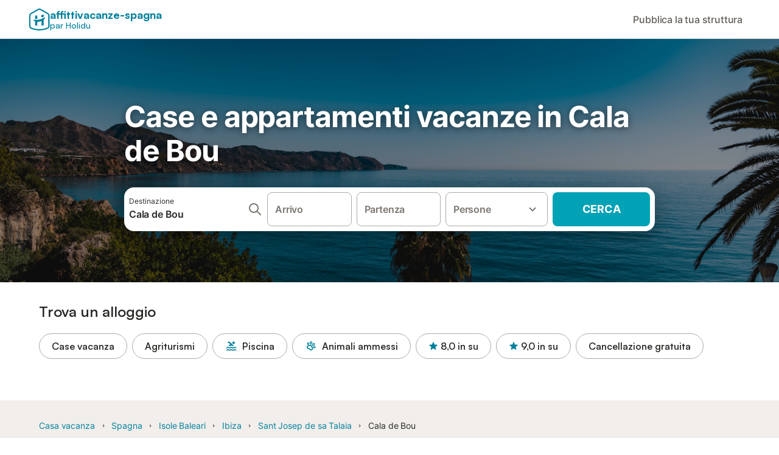

--- FILE ---
content_type: text/html; charset=utf-8
request_url: https://www.affittivacanze-spagna.it/Cala-de-Bou/affitti-vacanze
body_size: 142851
content:

<!DOCTYPE html>
<html lang="it-IT" dir="ltr" data-page-id="SH_REGION_OFFER_PAGE" data-page-event-action="SH_REGION_OFFER_PAGE" class="is-desktop">
  <head>
    <script>window.renderedAt=1769033125989</script>
    <script src="https://cdnjs.cloudflare.com/polyfill/v3/polyfill.min.js?features=AbortController%2CResizeObserver%2Csmoothscroll%2Ces2020"></script>
    <script defer src="https://cdn.jsdelivr.net/npm/@thumbmarkjs/thumbmarkjs/dist/thumbmark.umd.js"></script>
    <script defer>
      // Thumbmark initialization - deferred to avoid blocking page rendering
      if (typeof ThumbmarkJS !== 'undefined') {
        ThumbmarkJS.getFingerprint().then(
          function(fp) { window.thumbmark = fp }
        );
      }
    </script>
    <script>
      !function(){if('PerformanceLongTaskTiming' in window){var g=window.__tti={e:[]}; g.o=new PerformanceObserver(function(l){g.e=g.e.concat(l.getEntries())}); g.o.observe({entryTypes:['longtask']})}}();
    </script>

    

    <meta charset="utf-8">
    <meta name="referrer" content="origin">
    <meta name="viewport" content="width=device-width, initial-scale=1, minimum-scale=1, maximum-scale=1, viewport-fit=cover">
    <meta name="X-UA-Compatible" content="IE=edge">
    <meta http-equiv="pragma" content="no-cache">
    <meta http-equiv="cache-control" content="no-cache,must-revalidate">
    <meta http-equiv="expires" content="0">
    <meta http-equiv="x-dns-prefetch-control" content="on">
    <meta property="og:type" content="website">
    <meta name="format-detection" content="telephone=no">

    <link rel="home" href="/">

    

    <meta name="author" content="Spain holiday online rentals S.L."><meta name="copyright" content="Affittivacanze-Spagna.it"><meta  content="Affittivacanze-Spagna.it" itemprop="name"><meta name="twitter:card" content="app"><meta name="twitter:site" content="@holidu"><meta name="twitter:app:name:iphone" content="Holidu"><meta name="twitter:app:id:iphone" content="1102400164"><meta name="twitter:app:url:iphone" content="holidu:&#x2F;&#x2F;"><meta name="twitter:app:id:googleplay" content="com.holidu.holidu"><meta name="p:domain_verify" content="01a1a1e09e216e742cabfce26fbabbe4">

    <link rel="apple-touch-icon" type="" sizes="76x76" href="https://assets.holidu.com/assets/images/favicons/holidu-touch-icon-ipad.png"><link rel="apple-touch-icon" type="" sizes="120x120" href="https://assets.holidu.com/assets/images/favicons/holidu-touch-icon-iphone-retina.png"><link rel="apple-touch-icon" type="" sizes="152x152" href="https://assets.holidu.com/assets/images/favicons/holidu-touch-icon-ipad-retina.png"><link rel="apple-touch-icon" type="" sizes="" href="https://assets.holidu.com/assets/images/favicons/holidu-touch-icon-iphone.png"><link rel="icon" type="" sizes="" href="https://assets.holidu.com/assets/images/favicons/holidu-touch-icon-ipad-retina.png">

    <link rel="preconnect" crossorigin="" href="https://www.google-analytics.com" />
    <link rel="preconnect" crossorigin="" href="https://api.holidu.com" />
    <link rel="preconnect" crossorigin="" href="https://www.googletagmanager.com" />
    <link rel="preconnect" crossorigin="" href="https://cdn.taboola.com" />
    <link rel="preconnect" crossorigin="" href="https://bat.bing.com" />
    <link rel="preconnect" crossorigin="" href="https://connect.facebook.net" />
    <link rel="preconnect" crossorigin="" href="https://assets.holidu.com" />
    <link rel="preconnect" crossorigin="" href="https://static.holidu.com" />
    

    
    <script>
        window.process = window.process || {};
        window.process.env = window.process.env || {};
        window.process.env.IS_CLIENT = true;
    </script>
    <link data-rh="true" rel="preload" as="image" href="https://assets.holidu.com/spainholiday/static/img/masthead.png" type="image/webp" data-should-be-placed-higher="true"/>
    <link href='https://assets.holidu.com/assets/styles/index.v4.1902.0.css' rel='stylesheet' type='text/css'>
    <link href='https://assets.holidu.com/assets/styles/tailwind.v4.1902.0.css' rel='stylesheet' type='text/css'><link href='https://assets.holidu.com/assets/styles/spainholiday.v4.1902.0.css' rel='stylesheet' type='text/css'>

    <title data-rh="true">Case vacanze in affitto in Cala de Bou</title>
    
    <meta data-rh="true" name="application-name" content="Case vacanze in affitto in Cala de Bou"/><meta data-rh="true" name="robots" content="index, follow"/><meta data-rh="true" name="description" content="Affitti per le vacanze in ville, appartamenti, case al mare e case rurali in Cala de Bou. Case, appartamenti in affitto e sistemazioni di ogni tipo per vacanze nella zona di Cala de Bou."/><meta data-rh="true" property="og:title" content="Case vacanze in affitto in Cala de Bou"/><meta data-rh="true" property="og:image" content="https://static.holidu.com/region/25672/l/708.jpg"/><meta data-rh="true" property="og:description" content="Affitti per le vacanze in ville, appartamenti, case al mare e case rurali in Cala de Bou. Case, appartamenti in affitto e sistemazioni di ogni tipo per vacanze nella zona di Cala de Bou."/><meta data-rh="true" name="twitter:title" content="Case vacanze in affitto in Cala de Bou"/><meta data-rh="true" name="twitter:description" content="Affitti per le vacanze in ville, appartamenti, case al mare e case rurali in Cala de Bou. Case, appartamenti in affitto e sistemazioni di ogni tipo per vacanze nella zona di Cala de Bou."/><meta data-rh="true" name="twitter:image" content="https://static.holidu.com/region/25672/l/708.jpg"/>
    <link data-rh="true" rel="canonical" href="https://www.affittivacanze-spagna.it/Cala-de-Bou/affitti-vacanze"/><link data-rh="true" rel="alternate" hrefLang="pt-PT" href="https://www.ferias-espanha.pt/Cala-de-Bou/casas-ferias"/><link data-rh="true" rel="alternate" hrefLang="es-ES" href="https://www.vacaciones-espana.es/Cala-de-Bou/alquiler-vacaciones"/><link data-rh="true" rel="alternate" hrefLang="da-DK" href="https://www.feriebolig-spanien.dk/Cala-de-Bou/ferieboliger"/><link data-rh="true" rel="alternate" hrefLang="it-IT" href="https://www.affittivacanze-spagna.it/Cala-de-Bou/affitti-vacanze"/><link data-rh="true" rel="alternate" hrefLang="de-DE" href="https://www.ferienwohnungen-spanien.de/Cala-de-Bou/ferienhauser"/><link data-rh="true" rel="alternate" hrefLang="en-GB" href="https://www.spain-holiday.com/Cala-de-Bou/holiday-rentals"/><link data-rh="true" rel="preload" as="image" href="https://assets.holidu.com/spainholiday/static/img/masthead.png" type="image/webp" media data-should-be-placed-higher="true"/>
    
  

    

    
      <link rel="preload" href="https://assets.holidu.com/assets/fonts/Optimised/Inter-Regular-Latin.woff2" as="font" type="font/woff2" crossorigin>
      <link rel="preload" href="https://assets.holidu.com/assets/fonts/Optimised/Satoshi-Variable.woff2" as="font" type="font/woff2" crossorigin>
      <script type="text/javascript">

      /**
      * Loads fonts asynchronously and adds CSS classes to the document's root element
      * based on the loading status of the fonts.
      * If the fonts have already been loaded, adds 'FullyLoadedFont' class.
      * If the fonts have not been loaded, loads the fonts and adds 'FastLoadedFont' class
      * during the initial loading and 'FullyLoadedFont' class once all fonts are loaded.
      * Based on https://css-tricks.com/the-best-font-loading-strategies-and-how-to-execute-them/#loading-fonts-with-self-hosted-fonts
      */
      function loadFonts () {
        if (sessionStorage.fontsLoaded) {
          document.documentElement.classList.add('FullyLoadedFont')
          return
        }

        if ('fonts' in document) {
          document.fonts.load('1em InterInitial')
          .then(() => {
            document.documentElement.classList.add('FastLoadedFont')

            // Load critical font weights immediately:
            // - Inter 400 (body text) and 700 (headings)
            // - Satoshi 700 (bold titles, most common above the fold)
            // Variable fonts provide access to all weights, but loading the most common weight ensures it's prioritized
            Promise.all([
              document.fonts.load('400 1em Inter'),
              document.fonts.load('700 1em Inter'),
              document.fonts.load('700 1em Satoshi'), // Bold titles (most common above the fold)
            ]).then(() => {
              document.documentElement.classList.remove('FastLoadedFont')
              document.documentElement.classList.add('FullyLoadedFont')

              sessionStorage.fontsLoaded = true

              // Load non-critical font weights lazily (after initial render)
              // These are used in below-the-fold content or less critical UI elements
              Promise.all([
                document.fonts.load('500 1em Inter'),
                document.fonts.load('600 1em Inter'),
                // Satoshi variable font already provides access to all weights via 700,
                // but load 600 (semibold) explicitly if needed for specific title styles
                document.fonts.load('600 1em Satoshi'),
              ]).catch(() => {
                // Silently fail if fonts can't be loaded
              })
            })
          })
        }
      }

      loadFonts()
      </script>
    

    

    
    <style>
      
    .is-hidden-on-whitelabel {
      display: none;
    }

    .keep-blue {
      color: #00809d;
    }

    .keep-links-blue a {
      color: #00809d;
    }

    .keep-links-blue span.clickable {
      color: #00809d;
    }

    .WL--AppBanner {
      display: none;
    }
  
      .is-hidden-on-eb-whitelabel {
        display: none;
      }
    
      html[data-page-id='SEARCH_PAGE'] .WL--Navbar {
        display: flex;
        border-bottom: none;
      }
    
    .WL--Navbar-AccountFeature {
      display: none;
    }
  
  .WL--Navbar {
    background: white;
    box-shadow: none;
    border-bottom: 1px solid #dadada;
  }

  .WL--Navbar--CurrentSearchDetails,
  .WL--Navbar--ContactInfo,
  .WL--Navbar--ContactInfo > a {
    color: #1d1d1d;
  }

  .WL--Navbar-BackButton svg > path {
    fill: #1d1d1d;
  }

  .WL--Navbar-HelpButton {
    color: #1d1d1d;
  }

  .WL--Navbar-HelpButton svg path[fill='currentColor'] {
    fill: #1d1d1d;
  }

  .WL--Navbar-BurgerMenu {
    fill: #1d1d1d;
  }

  .WL--Navbar-BurgerMenu svg > path {
    fill: #1d1d1d;
  }

  .WL--petsAllowedLabel {
    color: #1d1d1d !important;
  }

  .WL--petsAllowedCheckbox rect {
    stroke: #646464 !important;
  }

      .WL--StickySearch--Logo--Cooperation,
      .WL--StickySearch--Logo--Custom {
        display: none;
      }
    
    </style>

    
    <style>
      :root {
        --color-primary: #00809D;--color-primary-rgb: 0,128,157;--color-primary-transparent: #00809D33;--color-primary-half-transparent: #00809D1A;--color-primary-dark: #024251;--color-primary-dark-rgb: 2,66,81;--color-cta: #00A2B5;--color-cta-rgb: 0,162,181;--color-cta-active: #008291;--color-cta-text: #FFFFFF;
      }
    </style>
  </head>

  <body>

    

    <main id="main">
      
      <div id="root"><div class="WL--Navbar flex w-full items-center justify-center z-VisibilityNavbar bg-primary h-xxl4"><div class="flex max-w-xl items-center justify-between md:px-m lg2:px-xxl3 w-full"><a class="cursor-pointer" href="/"><div class="flex min-w-0 items-center gap-xs whitespace-nowrap"><svg viewBox="0 0 47 50" fill="none" xmlns="http://www.w3.org/2000/svg" class="h-[2rem] shrink-0 text-petrol md:h-[2.25rem] md:w-[2.115rem]"><path d="M32.4519 18.8654C31.2164 20.2553 29.2431 20.5567 28.0591 19.552C26.8751 18.5472 26.9093 16.6048 28.1449 15.2149C29.3804 13.825 31.3538 13.5236 32.5377 14.5283C33.7217 15.5331 33.6874 17.4755 32.4519 18.8654Z" class="fill-current"></path><path d="M18.2759 24.0496V16.5399C18.2759 16.3593 18.2042 16.1862 18.0766 16.0586C17.949 15.931 17.7759 15.8593 17.5953 15.8593H14.1497C14.0603 15.8593 13.9718 15.8769 13.8893 15.9111C13.8067 15.9453 13.7317 15.9954 13.6685 16.0586C13.6053 16.1218 13.5551 16.1968 13.5209 16.2794C13.4867 16.362 13.4691 16.4505 13.4691 16.5399V24.0477C15.0693 24.1634 16.6757 24.164 18.2759 24.0496Z" class="fill-current"></path><path d="M35.1579 20.3492C35.2178 20.3933 35.2679 20.4492 35.3053 20.5135L35.878 21.5055C35.9449 21.6202 35.9767 21.7521 35.9692 21.8847C35.9618 22.0174 35.9155 22.1449 35.8362 22.2514C34.9188 23.4661 33.8679 24.5739 32.7031 25.5539V38.2619C32.7031 38.3513 32.6855 38.4398 32.6513 38.5223C32.6171 38.6049 32.567 38.6799 32.5038 38.7431C32.4406 38.8063 32.3656 38.8565 32.283 38.8907C32.2004 38.9249 32.1119 38.9425 32.0226 38.9425H28.5769C28.3964 38.9425 28.2233 38.8708 28.0957 38.7431C27.968 38.6155 27.8963 38.4424 27.8963 38.2619V28.5593C24.8756 29.8985 21.5716 30.4736 18.276 30.2339V38.2619C18.276 38.3513 18.2584 38.4398 18.2242 38.5224C18.19 38.6049 18.1398 38.68 18.0766 38.7432C18.0134 38.8064 17.9384 38.8565 17.8558 38.8907C17.7733 38.9249 17.6848 38.9425 17.5954 38.9425H14.1498C13.9693 38.9425 13.7961 38.8708 13.6685 38.7432C13.5409 38.6155 13.4692 38.4424 13.4692 38.2619V29.2982C12.2665 28.9067 11.1036 28.4025 9.99578 27.7923C9.91618 27.7486 9.8461 27.6894 9.78965 27.6182C9.7332 27.5471 9.69151 27.4654 9.66702 27.3779C9.64253 27.2904 9.63573 27.199 9.64702 27.1088C9.65832 27.0187 9.68748 26.9318 9.73279 26.853L10.2572 25.9447C10.3258 25.8265 10.4284 25.7317 10.5516 25.6726C10.6748 25.6135 10.813 25.5929 10.9481 25.6134C19.161 26.8246 27.5483 24.9967 34.5326 20.3365C34.5942 20.2949 34.6636 20.2664 34.7367 20.2527C34.8098 20.2391 34.8849 20.2406 34.9574 20.2572C35.0298 20.2738 35.0981 20.3051 35.1579 20.3492Z" class="fill-current"></path><path fill-rule="evenodd" clip-rule="evenodd" d="M26.6131 0.984149L42.6539 10.2452C44.893 11.538 46.1769 13.6867 46.1762 16.1403L46.1706 40.1068C46.1697 42.8355 44.6074 45.194 42.0932 46.2623C30.3644 51.2458 15.7984 51.2457 4.08114 46.2631C1.56795 45.1944 0.00648322 42.8361 0.00580897 40.1084L1.39896e-07 16.1403C-0.000489333 13.6865 1.28349 11.538 3.52248 10.2452L19.5631 0.984149C21.8361 -0.327884 24.3398 -0.328216 26.6131 0.984149ZM40.9633 43.603C42.4142 42.9866 43.2808 41.6792 43.2813 40.106L43.2869 16.1396C43.2873 14.7054 42.5689 13.5323 41.2093 12.7474L25.1685 3.48637C23.7686 2.67805 22.4071 2.67834 21.0077 3.48637L4.96713 12.7474C3.60748 13.5323 2.88896 14.7054 2.88929 16.1396L2.8951 40.1078C2.89543 41.6804 3.76148 42.9874 5.21176 43.6042C16.2329 48.291 29.9321 48.2902 40.9633 43.603Z" class="fill-current"></path></svg><div class="flex h-[1.75rem] min-w-0 shrink-0 flex-col items-start font-satoshi text-petrol md:h-[2.25rem]"><span class="select-none text-[0.875rem] font-[750] leading-tight -tracking-base md:text-[1.125rem] md:leading-[1.25rem] md:-tracking-xs" translate="no">affittivacanze-spagna</span><span class="select-none text-[0.75rem] font-medium leading-3 -tracking-base md:text-[0.875rem] md:leading-4 md:-tracking-xs" translate="no">par Holidu</span></div></div></a><div class="flex items-center gap-x-xxs"><form action="/redirect/prg" target="_blank" class="hidden" method="POST"><input name="to" type="hidden" value="L3BhcnRuZXJz"/></form><a class="WL--Navbar-PartnersLink p-s text-base font-medium cursor-pointer relative rounded-big flex-shrink-0 text-gray-700 hover:bg-gray-100 hover:text-grey-black active:bg-gray-200 active:text-grey-black" tabindex="0">Pubblica la tua struttura</a><div class="flex gap-x-xxs"><div><button class="WL--Navbar-AccountFeature ring-offset-primary p-s tw-reset-button flex cursor-pointer rounded-big lg:items-center text-gray-700 hover:bg-gray-100 hover:text-gray-black active:bg-gray-200 active:text-gray-black ring-offset-white-100" data-testid="Navbar__DropdownLink-Account"><svg viewBox="0 0 24 24" fill="none" xmlns="http://www.w3.org/2000/svg" class="mr-xxs h-xl w-xl"><path d="M5.85 17.1C6.7 16.45 7.65 15.9375 8.7 15.5625C9.75 15.1875 10.85 15 12 15C13.15 15 14.25 15.1875 15.3 15.5625C16.35 15.9375 17.3 16.45 18.15 17.1C18.7333 16.4167 19.1875 15.6417 19.5125 14.775C19.8375 13.9083 20 12.9833 20 12C20 9.78333 19.2208 7.89583 17.6625 6.3375C16.1042 4.77917 14.2167 4 12 4C9.78333 4 7.89583 4.77917 6.3375 6.3375C4.77917 7.89583 4 9.78333 4 12C4 12.9833 4.1625 13.9083 4.4875 14.775C4.8125 15.6417 5.26667 16.4167 5.85 17.1ZM12 13C11.0167 13 10.1875 12.6625 9.5125 11.9875C8.8375 11.3125 8.5 10.4833 8.5 9.5C8.5 8.51667 8.8375 7.6875 9.5125 7.0125C10.1875 6.3375 11.0167 6 12 6C12.9833 6 13.8125 6.3375 14.4875 7.0125C15.1625 7.6875 15.5 8.51667 15.5 9.5C15.5 10.4833 15.1625 11.3125 14.4875 11.9875C13.8125 12.6625 12.9833 13 12 13ZM12 22C10.6167 22 9.31667 21.7375 8.1 21.2125C6.88333 20.6875 5.825 19.975 4.925 19.075C4.025 18.175 3.3125 17.1167 2.7875 15.9C2.2625 14.6833 2 13.3833 2 12C2 10.6167 2.2625 9.31667 2.7875 8.1C3.3125 6.88333 4.025 5.825 4.925 4.925C5.825 4.025 6.88333 3.3125 8.1 2.7875C9.31667 2.2625 10.6167 2 12 2C13.3833 2 14.6833 2.2625 15.9 2.7875C17.1167 3.3125 18.175 4.025 19.075 4.925C19.975 5.825 20.6875 6.88333 21.2125 8.1C21.7375 9.31667 22 10.6167 22 12C22 13.3833 21.7375 14.6833 21.2125 15.9C20.6875 17.1167 19.975 18.175 19.075 19.075C18.175 19.975 17.1167 20.6875 15.9 21.2125C14.6833 21.7375 13.3833 22 12 22ZM12 20C12.8833 20 13.7167 19.8708 14.5 19.6125C15.2833 19.3542 16 18.9833 16.65 18.5C16 18.0167 15.2833 17.6458 14.5 17.3875C13.7167 17.1292 12.8833 17 12 17C11.1167 17 10.2833 17.1292 9.5 17.3875C8.71667 17.6458 8 18.0167 7.35 18.5C8 18.9833 8.71667 19.3542 9.5 19.6125C10.2833 19.8708 11.1167 20 12 20ZM12 11C12.4333 11 12.7917 10.8583 13.075 10.575C13.3583 10.2917 13.5 9.93333 13.5 9.5C13.5 9.06667 13.3583 8.70833 13.075 8.425C12.7917 8.14167 12.4333 8 12 8C11.5667 8 11.2083 8.14167 10.925 8.425C10.6417 8.70833 10.5 9.06667 10.5 9.5C10.5 9.93333 10.6417 10.2917 10.925 10.575C11.2083 10.8583 11.5667 11 12 11Z" fill="currentColor"></path></svg><span class="font-medium">Account</span></button></div></div></div></div></div><div data-testid="Masthead" class="relative z-SeoPageMastHead mb-xxl flex w-full flex-col min-h-[24rem] md:min-h-[25rem] max-h-[90rem]"><picture><source srcSet="https://assets.holidu.com/spainholiday/static/img/masthead.png" type="image/png" media="(min-width: 48rem)"/><source srcSet="https://assets.holidu.com/spainholiday/static/img/masthead.png" type="image/png"/><img alt="Case e appartamenti vacanze in Cala de Bou" data-testid="Masthead__Image" class="absolute inset-0 h-full w-full object-cover backdrop-blur-xl" importance="high" fetchpriority="high" src="https://assets.holidu.com/spainholiday/static/img/masthead.png"/></picture><div class="absolute inset-0 bg-gradient-to-b from-black-30 via-transparent to-transparent"></div><header class="relative flex flex-col items-center leading-tight flex-1 bg-black-30 justify-center"><div class="flex flex-col items-center justify-center p-m sm:px-xxl sm:py-0 w-full max-w-[30.5rem] md:w-[42.5rem] md:max-w-xl lg:w-[58.5rem]"><h1 class="mt-0 text-3xl leading-tight text-white-100 sm:text-5xl md:mt-m md:text-6xl seo-masthead-title-shadow w-full" data-testid="Masthead__Title">Case e appartamenti vacanze in Cala de Bou</h1><form action="/redirect/prg" target="_blank" method="POST" class="relative SearchBarWrapper w-full lg:h-18 z-1 mx-auto my-0 rounded-xxl bg-white-100 p-xs shadow-800"><input name="to" type="hidden" value="L3MvQ2FsYS1kZS1Cb3U/ZXh0ZW5kUmFkaXVzPXRydWU="/><button type="submit" class="absolute inset-0 z-10 cursor-pointer"></button><div class="relative flex min-h-[3.25rem] w-full h-full flex-col space-y-xs lg:flex-row lg:space-x-xs lg:space-y-0 lg:max-w-none" role="presentation"><form data-testid="SearchBarDesktop__SearchField__Form" action="/redirect/s" autoComplete="off" class="relative z-SearchOverlayBanner flex bg-white-100 transition-colors hover:bg-gray-50 h-14 flex-grow rounded-big border border-solid border-gray-400 px-s py-xs hover:border-black-50 lg:h-full" id="searchBarForm" method="GET" role="presentation"><div class="flex w-full items-center justify-between"><div class="flex w-0 flex-grow flex-col"><div class="flex items-center text-xs text-grey-black">Destinazione</div><input class="flex-grow overflow-ellipsis border-none pl-0 focus-visible:ring-0 text-base font-semibold placeholder:text-gray-600 placeholder:opacity-100" placeholder="Dove vuoi andare?" type="text" data-testid="Searchbar__DestinationInput" value="Cala de Bou"/></div><button class="pointer-events-auto flex h-full cursor-pointer items-center px-0 focus-within:ring-0" type="button" tabindex="-1"><svg viewBox="0 0 24 24" fill="none" xmlns="http://www.w3.org/2000/svg" class="h-xl w-xl text-gray-600"><path fill-rule="evenodd" clip-rule="evenodd" d="M10 4C6.68629 4 4 6.68629 4 10C4 13.3137 6.68629 16 10 16C13.3137 16 16 13.3137 16 10C16 6.68629 13.3137 4 10 4ZM2 10C2 5.58172 5.58172 2 10 2C14.4183 2 18 5.58172 18 10C18 11.8487 17.3729 13.551 16.3199 14.9056L21.7071 20.2929C22.0976 20.6834 22.0976 21.3166 21.7071 21.7071C21.3166 22.0976 20.6834 22.0976 20.2929 21.7071L14.9056 16.3199C13.551 17.3729 11.8487 18 10 18C5.58172 18 2 14.4183 2 10Z" fill="currentColor"></path></svg></button><button class="border-rounded-full focus-within:border-4 focus-within:border-grey-black focus-within:ring-0 hidden" type="button" aria-label="Elimina input"><div class="flex h-xl w-xl items-center justify-center rounded-full bg-gray-300 p-px"><svg viewBox="0 0 24 24" fill="none" xmlns="http://www.w3.org/2000/svg" class="h-full w-full text-white-100"><path fill-rule="evenodd" clip-rule="evenodd" d="M18.3 5.71C17.91 5.32 17.28 5.32 16.89 5.71L12 10.59L7.10997 5.7C6.71997 5.31 6.08997 5.31 5.69997 5.7C5.30997 6.09 5.30997 6.72 5.69997 7.11L10.59 12L5.69997 16.89C5.30997 17.28 5.30997 17.91 5.69997 18.3C6.08997 18.69 6.71997 18.69 7.10997 18.3L12 13.41L16.89 18.3C17.28 18.69 17.91 18.69 18.3 18.3C18.69 17.91 18.69 17.28 18.3 16.89L13.41 12L18.3 7.11C18.68 6.73 18.68 6.09 18.3 5.71Z" fill="currentColor"></path></svg></div></button></div></form><div class="relative flex min-w-[17.8rem] h-14 lg:h-auto lg:flex-shrink-0"><div class="flex flex-grow h-full space-x-xs"><div class="flex-grow"><div class="tw-reset-button flex h-full w-full flex-col rounded relative w-auto min-w-full"><div class="relative h-0 w-full flex-1"><div class="absolute bottom-0 left-0 right-0 top-0"><button data-testid="Searchbar__CalendarInput" class="tw-reset-button relative box-border block h-full w-full cursor-pointer focus-within:!border-2 focus-within:!border-grey-black focus-within:ring-0 bg-white-100 transition-colors hover:bg-gray-50 rounded-big border-solid px-s outline outline-1 outline-offset-0 outline-white-100 border border-gray-400 hover:border-black-50 text-gray-600"><div class="box-border flex h-full w-full flex-col items-start justify-center" data-testid="Searchbar__OpenCalendarButton"><div class="flex items-center font-semibold">Arrivo</div></div></button></div><div class="font-medium mx-xs invisible whitespace-nowrap">dom 28 mar ±3|</div></div></div></div><div class="flex-grow"><div class="tw-reset-button flex h-full w-full flex-col rounded relative w-auto min-w-full"><div class="relative h-0 w-full flex-1"><div class="absolute bottom-0 left-0 right-0 top-0"><button data-testid="Searchbar__CalendarInput" class="tw-reset-button relative box-border block h-full w-full cursor-pointer focus-within:!border-2 focus-within:!border-grey-black focus-within:ring-0 bg-white-100 transition-colors hover:bg-gray-50 rounded-big border-solid px-s outline outline-1 outline-offset-0 outline-white-100 border border-gray-400 hover:border-black-50 text-gray-600"><div class="box-border flex h-full w-full flex-col items-start justify-center" data-testid="Searchbar__OpenCalendarButton"><div class="flex items-center font-semibold">Partenza</div></div></button></div><div class="font-medium mx-xs invisible whitespace-nowrap">dom 28 mar ±3|</div></div></div></div></div></div><div class="relative h-14 w-full lg:h-auto lg:w-[10.5rem] lg:flex-shrink-0"><button data-testid="Searchbar__PersonPickerInput" class="tw-reset-button relative box-border block h-full w-full cursor-pointer focus-within:!border-2 focus-within:!border-grey-black focus-within:ring-0 bg-white-100 transition-colors hover:bg-gray-50 rounded-big border-solid px-s outline outline-1 outline-offset-0 outline-white-100 border border-gray-400 hover:border-black-50 text-gray-600 pr-xl"><div class="absolute right-s top-1/2 -translate-y-1/2 text-gray-600 transition-all duration-100"><svg viewBox="0 0 24 24" fill="none" xmlns="http://www.w3.org/2000/svg" class="w-xl h-xl"><path fill-rule="evenodd" clip-rule="evenodd" d="M8.11997 9.29006L12 13.1701L15.88 9.29006C16.27 8.90006 16.9 8.90006 17.29 9.29006C17.68 9.68006 17.68 10.3101 17.29 10.7001L12.7 15.2901C12.31 15.6801 11.68 15.6801 11.29 15.2901L6.69997 10.7001C6.30997 10.3101 6.30997 9.68006 6.69997 9.29006C7.08997 8.91006 7.72997 8.90006 8.11997 9.29006Z" fill="currentColor"></path></svg></div><div class="flex items-center overflow-hidden"><div class="text-gray-600 text-base flex flex-col font-semibold"><span class="overflow-hidden text-ellipsis whitespace-nowrap">Persone</span></div></div></button></div><button class="WL--SearchButton cursor-pointer font-bold uppercase tracking-[0.016rem] text-cta-text h-14 min-w-[10rem] rounded-big text-lg lg:h-full transition-colors bg-cta hover:bg-cta-active" form="searchBarForm" type="submit" data-testid="Searchbar__SearchButton">Cerca</button></div></form></div></header></div><div class="!my-0" data-testid="SelectDatesCTAAnchor"></div><section class="w-full mb-xxl3 lg:mb-xxl4"><div class="w-full max-w-xl px-m md:px-xxl lg2:px-xxl4 mx-auto"><h2 class="font-bold text-grey-black text-title-xl md:text-title-2xl font-semibold mb-m mt-0" data-testid="QuickFilters__Title">Trova un alloggio</h2><div class="no-scrollbar -mx-m flex flex-nowrap overflow-x-scroll md:-mx-xxl lg2:m-0 lg2:overflow-visible"><form action="/redirect/prg" target="_blank" class="hidden" method="POST"><input name="to" type="hidden" value="L3MvQ2FsYS1kZS1Cb3U/ZXh0ZW5kUmFkaXVzPXRydWUmcHJvcGVydHlUeXBlPVZBQ0FUSU9OX0hPTUU="/></form><a class="m-xxs flex items-center rounded-full text-grey-black whitespace-nowrap px-l py-xs transition-all bg-transparent hover:bg-primary-lightest border border-solid border-gray-400 hover:border-primary first-of-type:ml-m last-of-type:mr-m md:first-of-type:ml-xxl md:last-of-type:mr-xxl lg2:first-of-type:ml-0 lg2:last-of-type:mr-0 text-title-base font-semibold" data-testid="QuickFilters__Filter" tabindex="0">Case vacanza</a><form action="/redirect/prg" target="_blank" class="hidden" method="POST"><input name="to" type="hidden" value="L3MvQ2FsYS1kZS1Cb3U/ZXh0ZW5kUmFkaXVzPXRydWUmcHJvcGVydHlUeXBlPUFHUklUT1VSSVNN"/></form><a class="m-xxs flex items-center rounded-full text-grey-black whitespace-nowrap px-l py-xs transition-all bg-transparent hover:bg-primary-lightest border border-solid border-gray-400 hover:border-primary first-of-type:ml-m last-of-type:mr-m md:first-of-type:ml-xxl md:last-of-type:mr-xxl lg2:first-of-type:ml-0 lg2:last-of-type:mr-0 text-title-base font-semibold" data-testid="QuickFilters__Filter" tabindex="0">Agriturismi</a><form action="/redirect/prg" target="_blank" class="hidden" method="POST"><input name="to" type="hidden" value="L3MvQ2FsYS1kZS1Cb3U/ZXh0ZW5kUmFkaXVzPXRydWUmYW1lbml0aWVzPVBPT0w="/></form><a class="m-xxs flex items-center rounded-full text-grey-black whitespace-nowrap px-l py-xs transition-all bg-transparent hover:bg-primary-lightest border border-solid border-gray-400 hover:border-primary first-of-type:ml-m last-of-type:mr-m md:first-of-type:ml-xxl md:last-of-type:mr-xxl lg2:first-of-type:ml-0 lg2:last-of-type:mr-0 text-title-base font-semibold" data-testid="QuickFilters__Filter" tabindex="0"><span class="mr-xs flex items-center text-primary"><svg viewBox="0 0 24 24" fill="none" xmlns="http://www.w3.org/2000/svg" class="h-l w-l"><path fill-rule="evenodd" clip-rule="evenodd" d="M6.11 5.56C7.3 5.7 8.14 6.14 9 7L10 8L6.75 11.25C7.06 11.37 7.31 11.52 7.52 11.64C7.89 11.87 8.11 12 8.67 12C9.23 12 9.45 11.87 9.82 11.64C10.28 11.37 10.9 11 12.01 11C13.12 11 13.74 11.37 14.19 11.64C14.56 11.86 14.79 12 15.34 12C15.89 12 16.12 11.87 16.49 11.64C16.61 11.57 16.75 11.49 16.9 11.41L10.48 5C9.22 3.74 8.04 3.2 6.3 3.05C5.6 2.99 5 3.56 5 4.26V4.35C5 4.98 5.49 5.48 6.11 5.56ZM21.35 18.91C21.18 18.85 21.03 18.76 20.85 18.64C20.4 18.37 19.78 18 18.67 18C17.56 18 16.94 18.37 16.49 18.64C16.12 18.87 15.89 19 15.34 19C14.79 19 14.56 18.86 14.19 18.64C13.74 18.37 13.12 18 12.01 18C10.9 18 10.28 18.37 9.82 18.64C9.45 18.87 9.23 19 8.67 19C8.11 19 7.89 18.87 7.52 18.64C7.07 18.37 6.45 18 5.34 18C4.23 18 3.61 18.37 3.15 18.64C2.97 18.75 2.82 18.84 2.65 18.91C2.27 19.04 2 19.36 2 19.76V19.88C2 20.55 2.66 21.01 3.3 20.79C3.67 20.66 3.95 20.49 4.19 20.35C4.56 20.13 4.79 20 5.34 20C5.89 20 6.12 20.13 6.49 20.36C6.94 20.63 7.56 21 8.67 21C9.78 21 10.4 20.63 10.86 20.36C11.23 20.13 11.45 20 12.01 20C12.56 20 12.79 20.14 13.16 20.36C13.61 20.63 14.23 21 15.34 21C16.45 21 17.06 20.63 17.52 20.36C17.89 20.13 18.11 20 18.67 20C19.22 20 19.45 20.14 19.82 20.36C20.05 20.5 20.33 20.67 20.7 20.8C21.33 21.02 22 20.56 22 19.89V19.77C22 19.36 21.73 19.04 21.35 18.91ZM18.65 13.5C19.76 13.5 20.38 13.87 20.83 14.14C21.02 14.25 21.17 14.34 21.34 14.4C21.71 14.54 21.98 14.86 21.98 15.26V15.38C21.98 16.05 21.3 16.52 20.67 16.29C20.32 16.16 20.05 16 19.82 15.86C19.45 15.64 19.22 15.5 18.67 15.5C18.11 15.5 17.89 15.63 17.52 15.86C17.07 16.13 16.45 16.5 15.34 16.5C14.23 16.5 13.61 16.13 13.16 15.86C12.79 15.64 12.56 15.5 12.01 15.5C11.45 15.5 11.23 15.63 10.86 15.86C10.41 16.13 9.79 16.5 8.68 16.5C7.57 16.5 6.95 16.13 6.5 15.86C6.13 15.64 5.9 15.5 5.35 15.5C4.8 15.5 4.57 15.63 4.2 15.86C3.92 16.02 3.58 16.22 3.11 16.35C2.55 16.51 2 16.07 2 15.49V15.26C2 14.86 2.27 14.54 2.65 14.41C2.82 14.34 2.97 14.25 3.15 14.14C3.6 13.87 4.22 13.5 5.33 13.5C6.44 13.5 7.06 13.87 7.51 14.14C7.88 14.36 8.11 14.5 8.66 14.5C9.22 14.5 9.44 14.37 9.81 14.14C10.26 13.87 10.88 13.5 11.99 13.5C13.1 13.5 13.72 13.87 14.17 14.14C14.54 14.36 14.77 14.5 15.32 14.5C15.87 14.5 16.1 14.37 16.47 14.14C16.92 13.87 17.54 13.5 18.65 13.5ZM16.5 3C17.8807 3 19 4.11929 19 5.5C19 6.88071 17.8807 8 16.5 8C15.1193 8 14 6.88071 14 5.5C14 4.11929 15.1193 3 16.5 3Z" fill="currentColor"></path></svg></span>Piscina</a><form action="/redirect/prg" target="_blank" class="hidden" method="POST"><input name="to" type="hidden" value="L3MvQ2FsYS1kZS1Cb3U/ZXh0ZW5kUmFkaXVzPXRydWUmYW1lbml0aWVzPVBFVFNfQUxMT1dFRA=="/></form><a class="m-xxs flex items-center rounded-full text-grey-black whitespace-nowrap px-l py-xs transition-all bg-transparent hover:bg-primary-lightest border border-solid border-gray-400 hover:border-primary first-of-type:ml-m last-of-type:mr-m md:first-of-type:ml-xxl md:last-of-type:mr-xxl lg2:first-of-type:ml-0 lg2:last-of-type:mr-0 text-title-base font-semibold" data-testid="QuickFilters__Filter" tabindex="0"><span class="mr-xs flex items-center text-primary"><svg viewBox="0 0 24 24" fill="none" xmlns="http://www.w3.org/2000/svg" class="h-l w-l"><path fill-rule="evenodd" clip-rule="evenodd" d="M10.7972 3.07898C11.3366 2.60398 12.074 2.29623 12.8478 2.50357C13.6216 2.71091 14.1065 3.34617 14.336 4.02719C14.5677 4.71437 14.5793 5.53621 14.363 6.34368C14.1466 7.15115 13.7256 7.85703 13.1814 8.33633C12.6421 8.81133 11.9046 9.11908 11.1308 8.91174C10.357 8.7044 9.87217 8.06914 9.64261 7.38812C9.41097 6.70094 9.39928 5.8791 9.61564 5.07163C9.832 4.26416 10.253 3.55828 10.7972 3.07898ZM11.7887 4.20464C11.4955 4.46286 11.2151 4.89786 11.0645 5.45986C10.9139 6.02186 10.9392 6.53876 11.064 6.90898C11.1909 7.28534 11.382 7.42613 11.519 7.46285C11.6561 7.49957 11.8919 7.47318 12.19 7.21067C12.4832 6.95246 12.7635 6.51745 12.9141 5.95545C13.0647 5.39345 13.0394 4.87655 12.9146 4.50633C12.7877 4.12997 12.5967 3.98918 12.4596 3.95246C12.3226 3.91574 12.0867 3.94213 11.7887 4.20464Z" fill="currentColor"></path><path fill-rule="evenodd" clip-rule="evenodd" d="M10.1147 9.87761C11.8954 9.65274 13.6078 10.6414 14.3033 12.2959L15.5789 15.33C15.8622 16.0038 15.9434 16.7455 15.8126 17.4646C15.2912 20.3326 11.8505 21.548 9.64327 19.6439L8.34655 18.5252C8.15596 18.3608 7.93606 18.2338 7.69837 18.151L6.0812 17.5873C3.32859 16.6279 2.66081 13.0405 4.88384 11.1549C5.44126 10.6821 6.12416 10.3816 6.84933 10.29L10.1147 9.87761ZM12.4596 13.071C12.1119 12.2437 11.2556 11.7494 10.3653 11.8619L7.09993 12.2742C6.75961 12.3172 6.43914 12.4582 6.17755 12.6801C5.13432 13.565 5.4477 15.2485 6.73945 15.6988L8.35663 16.2624C8.83199 16.4281 9.2718 16.682 9.65297 17.0109L10.9497 18.1296C11.9855 19.0231 13.6002 18.4528 13.8449 17.1069C13.9062 16.7694 13.8681 16.4213 13.7352 16.1051L12.4596 13.071Z" fill="currentColor"></path><path fill-rule="evenodd" clip-rule="evenodd" d="M19.4636 6.6757C18.9191 6.08816 18.131 5.95596 17.4215 6.07084C16.7057 6.18677 15.9734 6.56006 15.3603 7.12833C14.7472 7.6966 14.3195 8.39847 14.1497 9.10347C13.9814 9.80216 14.0535 10.598 14.598 11.1855C15.1426 11.7731 15.9307 11.9053 16.6401 11.7904C17.356 11.6745 18.0883 11.3012 18.7013 10.7329C19.3144 10.1646 19.7422 9.46278 19.912 8.75778C20.0803 8.05909 20.0082 7.26323 19.4636 6.6757ZM16.38 8.22845C16.8067 7.83293 17.2757 7.61401 17.6613 7.55155C18.0534 7.48806 18.2671 7.59132 18.3635 7.69538C18.46 7.79943 18.5467 8.02034 18.4537 8.40647C18.3622 8.78628 18.1084 9.23728 17.6817 9.63279C17.255 10.0283 16.786 10.2472 16.4004 10.3097C16.0083 10.3732 15.7946 10.2699 15.6981 10.1659C15.6017 10.0618 15.5149 9.8409 15.608 9.45478C15.6995 9.07496 15.9533 8.62396 16.38 8.22845Z" fill="currentColor"></path><path fill-rule="evenodd" clip-rule="evenodd" d="M19.6144 12.2121C20.162 12.3362 20.7276 12.6699 20.9639 13.2973C21.2002 13.9247 20.9952 14.5487 20.6655 15.0031C20.3317 15.4633 19.8187 15.8373 19.2216 16.0622C18.6245 16.2871 17.9923 16.3444 17.4377 16.2187C16.8902 16.0946 16.3246 15.7609 16.0883 15.1335C15.852 14.5061 16.057 13.8822 16.3866 13.4277C16.7205 12.9675 17.2335 12.5935 17.8306 12.3686C18.4277 12.1438 19.0599 12.0865 19.6144 12.2121ZM19.2829 13.675C19.0531 13.6229 18.7209 13.6362 18.3593 13.7724C17.9976 13.9086 17.7392 14.1178 17.6008 14.3085C17.4583 14.5051 17.4902 14.5999 17.4921 14.6048C17.4939 14.6098 17.5325 14.7021 17.7693 14.7558C17.9991 14.8079 18.3313 14.7946 18.6929 14.6584C19.0546 14.5222 19.313 14.3131 19.4514 14.1223C19.5939 13.9258 19.562 13.8309 19.5601 13.826C19.5583 13.8211 19.5197 13.7287 19.2829 13.675Z" fill="currentColor"></path><path fill-rule="evenodd" clip-rule="evenodd" d="M6.79516 9.7683C6.13368 9.87737 5.56186 9.55438 5.18064 9.14226C4.79454 8.72486 4.52806 8.14866 4.42426 7.51913C4.32045 6.8896 4.38784 6.25835 4.61949 5.73909C4.84822 5.2264 5.28608 4.73692 5.94756 4.62785C6.60904 4.51878 7.18087 4.84177 7.56208 5.25389C7.94819 5.67129 8.21466 6.24749 8.31846 6.87702C8.42227 7.50655 8.35488 8.1378 8.12323 8.65706C7.8945 9.16975 7.45664 9.65923 6.79516 9.7683ZM5.90427 7.27509C5.96714 7.65636 6.12177 7.95071 6.28177 8.12368C6.44666 8.30194 6.54594 8.28914 6.55112 8.28828C6.55631 8.28743 6.65444 8.26768 6.75337 8.04592C6.84937 7.83074 6.90131 7.50233 6.83845 7.12106C6.77558 6.73979 6.62095 6.44544 6.46095 6.27247C6.29606 6.09421 6.19678 6.10701 6.1916 6.10787C6.18641 6.10872 6.08828 6.12847 5.98935 6.35023C5.89335 6.56541 5.84141 6.89382 5.90427 7.27509Z" fill="currentColor"></path></svg></span>Animali ammessi</a><form action="/redirect/prg" target="_blank" class="hidden" method="POST"><input name="to" type="hidden" value="L3MvQ2FsYS1kZS1Cb3U/ZXh0ZW5kUmFkaXVzPXRydWUmcmF0aW5nPTgw"/></form><a class="m-xxs flex items-center rounded-full text-grey-black whitespace-nowrap px-l py-xs transition-all bg-transparent hover:bg-primary-lightest border border-solid border-gray-400 hover:border-primary first-of-type:ml-m last-of-type:mr-m md:first-of-type:ml-xxl md:last-of-type:mr-xxl lg2:first-of-type:ml-0 lg2:last-of-type:mr-0 text-title-base font-semibold" data-testid="QuickFilters__Filter" tabindex="0"><div class="flex flex-row items-center"><div class="StarRatingShow-Wrapper inline-flex items-center justify-center text-primary"><svg viewBox="0 0 24 24" fill="none" xmlns="http://www.w3.org/2000/svg" class="h-m w-m"><path fill-rule="evenodd" clip-rule="evenodd" d="M12 2C12.4129 2 12.7834 2.25379 12.9325 2.63883L15.0787 8.18002L21.0526 8.49482C21.4665 8.51663 21.824 8.79149 21.9515 9.18586C22.079 9.58023 21.95 10.0124 21.6272 10.2723L16.9858 14.0097L18.5279 19.7401C18.6354 20.1394 18.486 20.5637 18.1521 20.8076C17.8181 21.0514 17.3685 21.0646 17.0209 20.8408L11.9999 17.6074L6.97909 20.8407C6.63143 21.0646 6.18183 21.0514 5.8479 20.8075C5.51396 20.5636 5.36457 20.1394 5.47203 19.7401L7.0142 14.0097L2.37282 10.2723C2.05 10.0123 1.92099 9.58021 2.04846 9.18583C2.17594 8.79146 2.53348 8.5166 2.94737 8.49479L8.92136 8.17999L11.0675 2.63883C11.2166 2.25379 11.5871 2 12 2Z" fill="currentColor"></path></svg><div class="ml-xxs text-grey-black text-title-base font-semibold">8,0</div></div> <!-- -->in su</div></a><form action="/redirect/prg" target="_blank" class="hidden" method="POST"><input name="to" type="hidden" value="L3MvQ2FsYS1kZS1Cb3U/ZXh0ZW5kUmFkaXVzPXRydWUmcmF0aW5nPTkw"/></form><a class="m-xxs flex items-center rounded-full text-grey-black whitespace-nowrap px-l py-xs transition-all bg-transparent hover:bg-primary-lightest border border-solid border-gray-400 hover:border-primary first-of-type:ml-m last-of-type:mr-m md:first-of-type:ml-xxl md:last-of-type:mr-xxl lg2:first-of-type:ml-0 lg2:last-of-type:mr-0 text-title-base font-semibold" data-testid="QuickFilters__Filter" tabindex="0"><div class="flex flex-row items-center"><div class="StarRatingShow-Wrapper inline-flex items-center justify-center text-primary"><svg viewBox="0 0 24 24" fill="none" xmlns="http://www.w3.org/2000/svg" class="h-m w-m"><path fill-rule="evenodd" clip-rule="evenodd" d="M12 2C12.4129 2 12.7834 2.25379 12.9325 2.63883L15.0787 8.18002L21.0526 8.49482C21.4665 8.51663 21.824 8.79149 21.9515 9.18586C22.079 9.58023 21.95 10.0124 21.6272 10.2723L16.9858 14.0097L18.5279 19.7401C18.6354 20.1394 18.486 20.5637 18.1521 20.8076C17.8181 21.0514 17.3685 21.0646 17.0209 20.8408L11.9999 17.6074L6.97909 20.8407C6.63143 21.0646 6.18183 21.0514 5.8479 20.8075C5.51396 20.5636 5.36457 20.1394 5.47203 19.7401L7.0142 14.0097L2.37282 10.2723C2.05 10.0123 1.92099 9.58021 2.04846 9.18583C2.17594 8.79146 2.53348 8.5166 2.94737 8.49479L8.92136 8.17999L11.0675 2.63883C11.2166 2.25379 11.5871 2 12 2Z" fill="currentColor"></path></svg><div class="ml-xxs text-grey-black text-title-base font-semibold">9,0</div></div> <!-- -->in su</div></a><form action="/redirect/prg" target="_blank" class="hidden" method="POST"><input name="to" type="hidden" value="L3MvQ2FsYS1kZS1Cb3U/ZXh0ZW5kUmFkaXVzPXRydWUmb25seUNhbmNlbGxhYmxlPXRydWU="/></form><a class="m-xxs flex items-center rounded-full text-grey-black whitespace-nowrap px-l py-xs transition-all bg-transparent hover:bg-primary-lightest border border-solid border-gray-400 hover:border-primary first-of-type:ml-m last-of-type:mr-m md:first-of-type:ml-xxl md:last-of-type:mr-xxl lg2:first-of-type:ml-0 lg2:last-of-type:mr-0 text-title-base font-semibold" data-testid="QuickFilters__Filter" tabindex="0">Cancellazione gratuita</a></div></div></section><section class="w-full z-0 bg-gray-100 pb-xxl pt-m"><div class="w-full max-w-xl px-m md:px-xxl lg2:px-xxl4 mx-auto"><div class="pt-m"></div><div class="pb-m"><ul class="m-0 flex list-none flex-wrap items-baseline truncate px-0 text-sm [&amp;_svg]:mx-[0.1rem] [&amp;_svg]:h-[0.6rem] [&amp;_svg]:flex-shrink-0 [&amp;_svg]:align-middle" data-testid="Breadcrumbs"><li class="inline min-w-[1.5rem] max-w-full shrink-0 overflow-hidden text-ellipsis [&amp;_a]:hover:underline" title="Casa vacanza"><a data-testid="Breadcrumbs__Item" href="https://www.affittivacanze-spagna.it" class="py-xxs text-clickable lg:py-0">Casa vacanza</a></li><svg viewBox="0 0 24 24" fill="none" xmlns="http://www.w3.org/2000/svg" class="h-xl w-xl"><path fill-rule="evenodd" clip-rule="evenodd" d="M9.29006 15.88L13.1701 12L9.29006 8.11998C8.90006 7.72998 8.90006 7.09998 9.29006 6.70998C9.68006 6.31998 10.3101 6.31998 10.7001 6.70998L15.2901 11.3C15.6801 11.69 15.6801 12.32 15.2901 12.71L10.7001 17.3C10.3101 17.69 9.68006 17.69 9.29006 17.3C8.91006 16.91 8.90006 16.27 9.29006 15.88Z" fill="currentColor"></path></svg><li class="inline min-w-[1.5rem] max-w-full shrink-0 overflow-hidden text-ellipsis [&amp;_a]:hover:underline" title="Spagna"><a data-testid="Breadcrumbs__Item" href="https://www.affittivacanze-spagna.it/Spagna/affitti-vacanze" class="py-xxs text-clickable lg:py-0">Spagna</a></li><svg viewBox="0 0 24 24" fill="none" xmlns="http://www.w3.org/2000/svg" class="h-xl w-xl"><path fill-rule="evenodd" clip-rule="evenodd" d="M9.29006 15.88L13.1701 12L9.29006 8.11998C8.90006 7.72998 8.90006 7.09998 9.29006 6.70998C9.68006 6.31998 10.3101 6.31998 10.7001 6.70998L15.2901 11.3C15.6801 11.69 15.6801 12.32 15.2901 12.71L10.7001 17.3C10.3101 17.69 9.68006 17.69 9.29006 17.3C8.91006 16.91 8.90006 16.27 9.29006 15.88Z" fill="currentColor"></path></svg><li class="inline min-w-[1.5rem] max-w-full shrink-0 overflow-hidden text-ellipsis [&amp;_a]:hover:underline" title="Isole Baleari"><a data-testid="Breadcrumbs__Item" href="https://www.affittivacanze-spagna.it/Baleari/affitti-vacanze" class="py-xxs text-clickable lg:py-0">Isole Baleari</a></li><svg viewBox="0 0 24 24" fill="none" xmlns="http://www.w3.org/2000/svg" class="h-xl w-xl"><path fill-rule="evenodd" clip-rule="evenodd" d="M9.29006 15.88L13.1701 12L9.29006 8.11998C8.90006 7.72998 8.90006 7.09998 9.29006 6.70998C9.68006 6.31998 10.3101 6.31998 10.7001 6.70998L15.2901 11.3C15.6801 11.69 15.6801 12.32 15.2901 12.71L10.7001 17.3C10.3101 17.69 9.68006 17.69 9.29006 17.3C8.91006 16.91 8.90006 16.27 9.29006 15.88Z" fill="currentColor"></path></svg><li class="inline min-w-[1.5rem] max-w-full shrink-0 overflow-hidden text-ellipsis [&amp;_a]:hover:underline" title="Ibiza"><a data-testid="Breadcrumbs__Item" href="https://www.affittivacanze-spagna.it/Ibiza-provincia/affitti-vacanze" class="py-xxs text-clickable lg:py-0">Ibiza</a></li><svg viewBox="0 0 24 24" fill="none" xmlns="http://www.w3.org/2000/svg" class="h-xl w-xl"><path fill-rule="evenodd" clip-rule="evenodd" d="M9.29006 15.88L13.1701 12L9.29006 8.11998C8.90006 7.72998 8.90006 7.09998 9.29006 6.70998C9.68006 6.31998 10.3101 6.31998 10.7001 6.70998L15.2901 11.3C15.6801 11.69 15.6801 12.32 15.2901 12.71L10.7001 17.3C10.3101 17.69 9.68006 17.69 9.29006 17.3C8.91006 16.91 8.90006 16.27 9.29006 15.88Z" fill="currentColor"></path></svg><li class="inline min-w-[1.5rem] max-w-full shrink-0 overflow-hidden text-ellipsis [&amp;_a]:hover:underline" title="Sant Josep de sa Talaia"><a data-testid="Breadcrumbs__Item" href="https://www.affittivacanze-spagna.it/Sant-Josep/affitti-vacanze" class="py-xxs text-clickable lg:py-0">Sant Josep de sa Talaia</a></li><svg viewBox="0 0 24 24" fill="none" xmlns="http://www.w3.org/2000/svg" class="h-xl w-xl"><path fill-rule="evenodd" clip-rule="evenodd" d="M9.29006 15.88L13.1701 12L9.29006 8.11998C8.90006 7.72998 8.90006 7.09998 9.29006 6.70998C9.68006 6.31998 10.3101 6.31998 10.7001 6.70998L15.2901 11.3C15.6801 11.69 15.6801 12.32 15.2901 12.71L10.7001 17.3C10.3101 17.69 9.68006 17.69 9.29006 17.3C8.91006 16.91 8.90006 16.27 9.29006 15.88Z" fill="currentColor"></path></svg><li class="inline min-w-[1.5rem] max-w-full shrink-0 overflow-hidden text-ellipsis [&amp;_a]:hover:underline" title="Cala de Bou"><span class="text-ellipsis whitespace-nowrap" data-testid="Breadcrumbs__Item">Cala de Bou</span></li></ul></div><script type="application/ld+json">{"@context":"https://schema.org","@type":"BreadcrumbList","@id":"https://www.affittivacanze-spagna.it/Cala-de-Bou/affitti-vacanze#breadcrumb","itemListElement":[{"@type":"ListItem","@id":"https://www.affittivacanze-spagna.it/Cala-de-Bou/affitti-vacanze#listitem-1","name":"Casa vacanza","position":1,"item":{"@id":"https://www.affittivacanze-spagna.it","name":"Casa vacanza"}},{"@type":"ListItem","@id":"https://www.affittivacanze-spagna.it/Cala-de-Bou/affitti-vacanze#listitem-2","name":"Spagna","position":2,"item":{"@id":"https://www.affittivacanze-spagna.it/Spagna/affitti-vacanze","name":"Spagna"}},{"@type":"ListItem","@id":"https://www.affittivacanze-spagna.it/Cala-de-Bou/affitti-vacanze#listitem-3","name":"Isole Baleari","position":3,"item":{"@id":"https://www.affittivacanze-spagna.it/Baleari/affitti-vacanze","name":"Isole Baleari"}},{"@type":"ListItem","@id":"https://www.affittivacanze-spagna.it/Cala-de-Bou/affitti-vacanze#listitem-4","name":"Ibiza","position":4,"item":{"@id":"https://www.affittivacanze-spagna.it/Ibiza-provincia/affitti-vacanze","name":"Ibiza"}},{"@type":"ListItem","@id":"https://www.affittivacanze-spagna.it/Cala-de-Bou/affitti-vacanze#listitem-5","name":"Sant Josep de sa Talaia","position":5,"item":{"@id":"https://www.affittivacanze-spagna.it/Sant-Josep/affitti-vacanze","name":"Sant Josep de sa Talaia"}},{"@type":"ListItem","@id":"https://www.affittivacanze-spagna.it/Cala-de-Bou/affitti-vacanze#listitem-6","name":"Cala de Bou","position":6}]}</script><div class="flex flex-col"><div class="space-y-m"><form action="/redirect/prg" target="_blank" class="hidden" method="POST"><input name="to" type="hidden" value="L3MvQ2FsYS1kZS1Cb3U/aW5jbHVkZUdyb3VwSWRzPTE5Njk4ODgzJmZyb21DYXRlZ29yeT1HRU5FUkFM"/></form><a class="group flex h-full w-full cursor-pointer flex-col overflow-hidden rounded border border-solid border-gray-300 bg-white-100 text-grey-black group-hover:border-primary group-hover:shadow-200 md:flex-row" data-testid="spainHoliday__Offer" tabindex="0"><div class="relative shrink-0 animate-pulse bg-gray-100" style="flex-basis:30%"><img alt="view of accommodation" class="object-cover object-center invisible" height="100%" src="https://img.holidu.com/images/4d98b935-705b-446e-be7c-e2262e0b20d1/t.jpg" width="100%"/></div><div class="flex flex-grow flex-col p-m"><div class="flex flex-col justify-between md:flex-row"><span class="m-0 mb-xs text-xl font-bold md:mb-m">Casa vacanza per 10 persone, con balcone e giardino</span><div class="mb-m flex shrink-0 items-start justify-between md:mb-0"><div class="relative flex shrink-0 flex-col md:ml-xs md:items-end"><div class="bold mb-xxxs flex items-center text-xl text-cta"><div class="mr-xxs font-bold text-grey-black">8,9</div><svg viewBox="0 0 24 24" fill="none" xmlns="http://www.w3.org/2000/svg" class="w-xl h-xl"><path fill-rule="evenodd" clip-rule="evenodd" d="M12 2C12.4129 2 12.7834 2.25379 12.9325 2.63883L15.0787 8.18002L21.0526 8.49482C21.4665 8.51663 21.824 8.79149 21.9515 9.18586C22.079 9.58023 21.95 10.0124 21.6272 10.2723L16.9858 14.0097L18.5279 19.7401C18.6354 20.1394 18.486 20.5637 18.1521 20.8076C17.8181 21.0514 17.3685 21.0646 17.0209 20.8408L11.9999 17.6074L6.97909 20.8407C6.63143 21.0646 6.18183 21.0514 5.8479 20.8075C5.51396 20.5636 5.36457 20.1394 5.47203 19.7401L7.0142 14.0097L2.37282 10.2723C2.05 10.0123 1.92099 9.58021 2.04846 9.18583C2.17594 8.79146 2.53348 8.5166 2.94737 8.49479L8.92136 8.17999L11.0675 2.63883C11.2166 2.25379 11.5871 2 12 2Z" fill="currentColor"></path></svg></div><span class="text-xs text-gray-400">20<!-- --> <!-- -->Recensioni</span></div><div class="ml-xs flex flex-grow flex-wrap items-center justify-end text-right md:hidden"><span class="mr-xxs">da</span><div class="text-xl font-bold">407 €</div><span class="ml-xxs">a notte</span></div></div></div><div class="mb-m inline-flex items-center text-sm font-bold text-cta"><svg viewBox="0 0 24 24" fill="none" xmlns="http://www.w3.org/2000/svg" class="-ml-xxs h-m w-m shrink-0"><path fill-rule="evenodd" clip-rule="evenodd" d="M12 2C8.13 2 5 5.13 5 9C5 13.17 9.42 18.92 11.24 21.11C11.64 21.59 12.37 21.59 12.77 21.11C14.58 18.92 19 13.17 19 9C19 5.13 15.87 2 12 2ZM12 11.5C10.62 11.5 9.5 10.38 9.5 9C9.5 7.62 10.62 6.5 12 6.5C13.38 6.5 14.5 7.62 14.5 9C14.5 10.38 13.38 11.5 12 11.5Z" fill="currentColor"></path></svg><span class="break-words">Port d&#x27;es Torrent, Sant Josep de sa Talaia</span></div><div class="mb-m flex flex-grow"><div class="flex flex-grow md:mr-m"><div class="flex flex-col"><div class="mb-m flex flex-wrap text-xs text-grey-800"><span class="flex items-center">10 pers.<span class="mx-xs block h-xxxs w-xxxs rounded-full bg-gray-400"></span></span><span class="flex items-center">5 Camere da letto<span class="mx-xs block h-xxxs w-xxxs rounded-full bg-gray-400"></span></span><span class="flex items-center">250 m²<span class="mx-xs block h-xxxs w-xxxs rounded-full bg-gray-400"></span></span><span class="flex items-center">950 m dalla Spiaggia</span></div><div class="mb-m font-bold flex flex-wrap text-xs text-grey-800"><span class="flex items-center">Internet<span class="mx-xs block h-xxxs w-xxxs rounded-full bg-gray-400"></span></span><span class="flex items-center">Parcheggio<span class="mx-xs block h-xxxs w-xxxs rounded-full bg-gray-400"></span></span><span class="flex items-center">Terrazza<span class="mx-xs block h-xxxs w-xxxs rounded-full bg-gray-400"></span></span><span class="flex items-center">Aria condizionata<span class="mx-xs block h-xxxs w-xxxs rounded-full bg-gray-400"></span></span><span class="flex items-center">TV<span class="mx-xs block h-xxxs w-xxxs rounded-full bg-gray-400"></span></span><span class="flex items-center">Giardino<span class="mx-xs block h-xxxs w-xxxs rounded-full bg-gray-400"></span></span><span class="flex items-center">Lenzuola<span class="mx-xs block h-xxxs w-xxxs rounded-full bg-gray-400"></span></span><span class="flex items-center">Proprietà recintata<span class="mx-xs block h-xxxs w-xxxs rounded-full bg-gray-400"></span></span><span class="flex items-center">Asciugamani</span></div><div class="mb-m line-clamp-4 text-sm text-grey-800 sm:line-clamp-3 md:line-clamp-2"><span>Tranquillità, relax e comfort descrivono al meglio questa casa immersa nella natura nella baia di San Antonio. A pochi passi dalla spiaggia sabbiosa di Port d'Es Torrent e dalle famose Kumharas con tramonti spettacolari. A soli 10 minuti di auto si raggiunge il cuore di San Antonio e la sua vasta gamma di bar, caffè e ristoranti iconici tra cui scegliere. Alcune delle migliori spiagge di Ibiza sono a breve distanza in auto, come Cala Bassa, Cala Salada o Cala Compte. Villa Ramos è distribuita su tre livelli. Entrando nella proprietà al piano intermedio si accede a un corridoio con scale che conducono al piano inferiore e al piano superiore. Il corridoio conduce a un ampio soggiorno e sala da pranzo con accesso diretto alla terrazza della piscina. A destra si trovano la cucina e un bagno con doccia. Il livello inferiore è composto da due camere da letto, un bagno con vasca, un soggiorno e una cucina piena di luce naturale che si affaccia sulla piscina e ha accesso diretto ad essa. Il livello superiore ha tre camere da letto e un bagno con cabina doccia. Configurazione delle camere da letto Camera da letto 1: letto matrimoniale - piano principale. Camera da letto 2: due letti singoli - piano principale. Camera da letto 3: due letti singoli, piccolo balcone - piano superiore. Camera da letto 4: letto matrimoniale, terrazza con vista sulla piscina - piano superiore. Camera da letto...</span></div></div></div><div class="hidden shrink-0 flex-col items-end justify-end md:flex"><div class="text-right"><div class="flex flex-col"><span>da</span><div class="text-3xl font-bold">407 €</div><span>a notte</span></div></div></div></div><div class="flex shrink-0 justify-end"><div class="w-full rounded bg-cta p-m text-center text-cta-text group-hover:bg-cta-active md:w-[11rem]">Vedi l’offerta</div></div></div></a><form action="/redirect/prg" target="_blank" class="hidden" method="POST"><input name="to" type="hidden" value="L3MvQ2FsYS1kZS1Cb3U/aW5jbHVkZUdyb3VwSWRzPTEyNzgyNzYyJmZyb21DYXRlZ29yeT1HRU5FUkFM"/></form><a class="group flex h-full w-full cursor-pointer flex-col overflow-hidden rounded border border-solid border-gray-300 bg-white-100 text-grey-black group-hover:border-primary group-hover:shadow-200 md:flex-row" data-testid="spainHoliday__Offer" tabindex="0"><div class="relative shrink-0 animate-pulse bg-gray-100" style="flex-basis:30%"><img alt="view of accommodation" class="object-cover object-center invisible" height="100%" src="https://img.holidu.com/images/831d76ef-31f9-4dba-b7fd-a2d058d04061/t.jpg" width="100%"/></div><div class="flex flex-grow flex-col p-m"><div class="flex flex-col justify-between md:flex-row"><span class="m-0 mb-xs text-xl font-bold md:mb-m">Appartamento per 4 persone, con piscina e giardino nonché terrazza</span><div class="mb-m flex shrink-0 items-start justify-between md:mb-0"><div class="relative flex shrink-0 flex-col md:ml-xs md:items-end"><div class="bold mb-xxxs flex items-center text-xl text-cta"><div class="mr-xxs font-bold text-grey-black">9,5</div><svg viewBox="0 0 24 24" fill="none" xmlns="http://www.w3.org/2000/svg" class="w-xl h-xl"><path fill-rule="evenodd" clip-rule="evenodd" d="M12 2C12.4129 2 12.7834 2.25379 12.9325 2.63883L15.0787 8.18002L21.0526 8.49482C21.4665 8.51663 21.824 8.79149 21.9515 9.18586C22.079 9.58023 21.95 10.0124 21.6272 10.2723L16.9858 14.0097L18.5279 19.7401C18.6354 20.1394 18.486 20.5637 18.1521 20.8076C17.8181 21.0514 17.3685 21.0646 17.0209 20.8408L11.9999 17.6074L6.97909 20.8407C6.63143 21.0646 6.18183 21.0514 5.8479 20.8075C5.51396 20.5636 5.36457 20.1394 5.47203 19.7401L7.0142 14.0097L2.37282 10.2723C2.05 10.0123 1.92099 9.58021 2.04846 9.18583C2.17594 8.79146 2.53348 8.5166 2.94737 8.49479L8.92136 8.17999L11.0675 2.63883C11.2166 2.25379 11.5871 2 12 2Z" fill="currentColor"></path></svg></div><span class="text-xs text-gray-400">15<!-- --> <!-- -->Recensioni</span></div><div class="ml-xs flex flex-grow flex-wrap items-center justify-end text-right md:hidden"><span class="mr-xxs">da</span><div class="text-xl font-bold">171 €</div><span class="ml-xxs">a notte</span></div></div></div><div class="mb-m inline-flex items-center text-sm font-bold text-cta"><svg viewBox="0 0 24 24" fill="none" xmlns="http://www.w3.org/2000/svg" class="-ml-xxs h-m w-m shrink-0"><path fill-rule="evenodd" clip-rule="evenodd" d="M12 2C8.13 2 5 5.13 5 9C5 13.17 9.42 18.92 11.24 21.11C11.64 21.59 12.37 21.59 12.77 21.11C14.58 18.92 19 13.17 19 9C19 5.13 15.87 2 12 2ZM12 11.5C10.62 11.5 9.5 10.38 9.5 9C9.5 7.62 10.62 6.5 12 6.5C13.38 6.5 14.5 7.62 14.5 9C14.5 10.38 13.38 11.5 12 11.5Z" fill="currentColor"></path></svg><span class="break-words">Cala Tarida, Sant Josep de sa Talaia</span></div><div class="mb-m flex flex-grow"><div class="flex flex-grow md:mr-m"><div class="flex flex-col"><div class="mb-m flex flex-wrap text-xs text-grey-800"><span class="flex items-center">4 pers.<span class="mx-xs block h-xxxs w-xxxs rounded-full bg-gray-400"></span></span><span class="flex items-center">1 Camera da letto<span class="mx-xs block h-xxxs w-xxxs rounded-full bg-gray-400"></span></span><span class="flex items-center">70 m²<span class="mx-xs block h-xxxs w-xxxs rounded-full bg-gray-400"></span></span><span class="flex items-center">50 m dalla Spiaggia</span></div><div class="mb-m font-bold flex flex-wrap text-xs text-grey-800"><span class="flex items-center">Piscina esterna<span class="mx-xs block h-xxxs w-xxxs rounded-full bg-gray-400"></span></span><span class="flex items-center">Piscina<span class="mx-xs block h-xxxs w-xxxs rounded-full bg-gray-400"></span></span><span class="flex items-center">WiFi<span class="mx-xs block h-xxxs w-xxxs rounded-full bg-gray-400"></span></span><span class="flex items-center">Terrazza<span class="mx-xs block h-xxxs w-xxxs rounded-full bg-gray-400"></span></span><span class="flex items-center">Aria condizionata<span class="mx-xs block h-xxxs w-xxxs rounded-full bg-gray-400"></span></span><span class="flex items-center">TV<span class="mx-xs block h-xxxs w-xxxs rounded-full bg-gray-400"></span></span><span class="flex items-center">TV satellitare<span class="mx-xs block h-xxxs w-xxxs rounded-full bg-gray-400"></span></span><span class="flex items-center">Giardino<span class="mx-xs block h-xxxs w-xxxs rounded-full bg-gray-400"></span></span><span class="flex items-center">Proprietà non recintata</span></div><div class="mb-m line-clamp-4 text-sm text-grey-800 sm:line-clamp-3 md:line-clamp-2"><span>Appartamento con piscina comunale a Cala Tarida, Ibiza, in Spagna per 4 persone. L'appartamento si trova in una zona balneare e residenziale, non lontano da ristoranti e bar e da supermercati e a 200 m dalla spiaggia di Cala Tarida. La vicinanza alla spiaggia, a luoghi in cui fare shopping, ad attività sportive, a luoghi di svago e a luoghi per uscire rende quest'appartamento un buon alloggio per celebrare le vacanze con famiglia o amici. Interno dell'appartamento - salotto con aria condizionata, televisore e divano letto - antenna satellitare (Free channels) - cassaforte - lavatrice nel bagno Cucina - cucina con piano cottura a induzione, forno elettrico, microonde, lavastoviglie, frigorifero, congelatore, macchina per caffé, bollitore d’acqua e tostapane Camere da letto e Bagni - camera da letto con letto a due piazze - bagno con lavabo singolo, doccia, gabinetto e asciugacapelli Esterno dell'appartamento - piscina comunale - terrazza coperta - cucina all’aperto - soggiorno all'aperto e pranzo all'aperto Informazioni aggiuntive - città più vicina nel raggio di 200 metri dall'appartamento - banca o riva più vicina nel raggio di 200 metri dall'appartamento - spaiggia più vicina: Cala Tarida (nel raggio di 200 metri dall'appartamento) - porto più vicino: Ibiza Town (nel raggio di 25 chilometri dall'appartamento) - aeroporto più vicino: Ibiza Airport (nel raggio di 25 chilometri ...</span></div></div></div><div class="hidden shrink-0 flex-col items-end justify-end md:flex"><div class="text-right"><div class="flex flex-col"><span>da</span><div class="text-3xl font-bold">171 €</div><span>a notte</span></div></div></div></div><div class="flex shrink-0 justify-end"><div class="w-full rounded bg-cta p-m text-center text-cta-text group-hover:bg-cta-active md:w-[11rem]">Vedi l’offerta</div></div></div></a><form action="/redirect/prg" target="_blank" class="hidden" method="POST"><input name="to" type="hidden" value="L3MvQ2FsYS1kZS1Cb3U/aW5jbHVkZUdyb3VwSWRzPTYzMzcxMjU5JmZyb21DYXRlZ29yeT1HRU5FUkFM"/></form><a class="group flex h-full w-full cursor-pointer flex-col overflow-hidden rounded border border-solid border-gray-300 bg-white-100 text-grey-black group-hover:border-primary group-hover:shadow-200 md:flex-row" data-testid="spainHoliday__Offer" tabindex="0"><div class="relative shrink-0 animate-pulse bg-gray-100" style="flex-basis:30%"><img alt="view of accommodation" class="object-cover object-center invisible" height="100%" src="https://img.holidu.com/images/657c8643-5e09-4b38-b9d4-da5abb43343f/t.jpg" width="100%"/></div><div class="flex flex-grow flex-col p-m"><div class="flex flex-col justify-between md:flex-row"><span class="m-0 mb-xs text-xl font-bold md:mb-m">Casa vacanza per 12 persone, con giardino</span><div class="mb-m flex shrink-0 items-start justify-between md:mb-0"><div class="relative flex shrink-0 flex-col md:ml-xs md:items-end"><div class="bold mb-xxxs flex items-center text-xl text-cta"><div class="mr-xxs font-bold text-grey-black">10,0</div><svg viewBox="0 0 24 24" fill="none" xmlns="http://www.w3.org/2000/svg" class="w-xl h-xl"><path fill-rule="evenodd" clip-rule="evenodd" d="M12 2C12.4129 2 12.7834 2.25379 12.9325 2.63883L15.0787 8.18002L21.0526 8.49482C21.4665 8.51663 21.824 8.79149 21.9515 9.18586C22.079 9.58023 21.95 10.0124 21.6272 10.2723L16.9858 14.0097L18.5279 19.7401C18.6354 20.1394 18.486 20.5637 18.1521 20.8076C17.8181 21.0514 17.3685 21.0646 17.0209 20.8408L11.9999 17.6074L6.97909 20.8407C6.63143 21.0646 6.18183 21.0514 5.8479 20.8075C5.51396 20.5636 5.36457 20.1394 5.47203 19.7401L7.0142 14.0097L2.37282 10.2723C2.05 10.0123 1.92099 9.58021 2.04846 9.18583C2.17594 8.79146 2.53348 8.5166 2.94737 8.49479L8.92136 8.17999L11.0675 2.63883C11.2166 2.25379 11.5871 2 12 2Z" fill="currentColor"></path></svg></div><span class="text-xs text-gray-400">15<!-- --> <!-- -->Recensioni</span></div><div class="ml-xs flex flex-grow flex-wrap items-center justify-end text-right md:hidden"><span class="mr-xxs">da</span><div class="text-xl font-bold">1443 €</div><span class="ml-xxs">a notte</span></div></div></div><div class="mb-m inline-flex items-center text-sm font-bold text-cta"><svg viewBox="0 0 24 24" fill="none" xmlns="http://www.w3.org/2000/svg" class="-ml-xxs h-m w-m shrink-0"><path fill-rule="evenodd" clip-rule="evenodd" d="M12 2C8.13 2 5 5.13 5 9C5 13.17 9.42 18.92 11.24 21.11C11.64 21.59 12.37 21.59 12.77 21.11C14.58 18.92 19 13.17 19 9C19 5.13 15.87 2 12 2ZM12 11.5C10.62 11.5 9.5 10.38 9.5 9C9.5 7.62 10.62 6.5 12 6.5C13.38 6.5 14.5 7.62 14.5 9C14.5 10.38 13.38 11.5 12 11.5Z" fill="currentColor"></path></svg><span class="break-words">Port d&#x27;es Torrent, Sant Josep de sa Talaia</span></div><div class="mb-m flex flex-grow"><div class="flex flex-grow md:mr-m"><div class="flex flex-col"><div class="mb-m flex flex-wrap text-xs text-grey-800"><span class="flex items-center">12 pers.<span class="mx-xs block h-xxxs w-xxxs rounded-full bg-gray-400"></span></span><span class="flex items-center">6 Camere da letto<span class="mx-xs block h-xxxs w-xxxs rounded-full bg-gray-400"></span></span><span class="flex items-center">455 m²<span class="mx-xs block h-xxxs w-xxxs rounded-full bg-gray-400"></span></span><span class="flex items-center">1,2 km dalla Spiaggia</span></div><div class="mb-m font-bold flex flex-wrap text-xs text-grey-800"><span class="flex items-center">Piscina esterna<span class="mx-xs block h-xxxs w-xxxs rounded-full bg-gray-400"></span></span><span class="flex items-center">WiFi<span class="mx-xs block h-xxxs w-xxxs rounded-full bg-gray-400"></span></span><span class="flex items-center">Parcheggio nella proprietà<span class="mx-xs block h-xxxs w-xxxs rounded-full bg-gray-400"></span></span><span class="flex items-center">Aria condizionata<span class="mx-xs block h-xxxs w-xxxs rounded-full bg-gray-400"></span></span><span class="flex items-center">TV<span class="mx-xs block h-xxxs w-xxxs rounded-full bg-gray-400"></span></span><span class="flex items-center">TV satellitare<span class="mx-xs block h-xxxs w-xxxs rounded-full bg-gray-400"></span></span><span class="flex items-center">Giardino<span class="mx-xs block h-xxxs w-xxxs rounded-full bg-gray-400"></span></span><span class="flex items-center">Lenzuola<span class="mx-xs block h-xxxs w-xxxs rounded-full bg-gray-400"></span></span><span class="flex items-center">Proprietà recintata<span class="mx-xs block h-xxxs w-xxxs rounded-full bg-gray-400"></span></span><span class="flex items-center">Asciugamani</span></div><div class="mb-m line-clamp-4 text-sm text-grey-800 sm:line-clamp-3 md:line-clamp-2"><span>Su una piccola collina nel villaggio di San José de sa Talaia, circondata da ginepri e da una bellissima pineta, si trova la moderna Villa Es Calo, che vi colpirà per la sua architettura contemporanea e gli arredi semplici e color salmone. La lussuosa casa vacanze si sviluppa su 3 piani e dispone di un ampio soggiorno/sala da pranzo con interni bianchi, una cucina completamente attrezzata, 6 camere da letto (una con letto king-size, 5 con letti singoli che possono essere uniti) e 7 bagni e può ospitare 12 persone. Con finestre a tutta altezza e un soggiorno che si fonde armoniosamente con l'esterno, questa casa da sogno combina un arredamento moderno con la meravigliosa vegetazione esterna. L'alloggio è inoltre dotato di Wi-Fi, aria condizionata, TV satellitare, 4 lettini per bambini e un seggiolone. L'area esterna dispone di un barbecue, un tavolo da pranzo e una zona salotto. Il punto di forza della villa è la piscina a sfioro, illuminata di notte, che vanta un'incredibile vista sull'Isla Conejera e da cui potrete vedere tramonti mozzafiato. Questa sistemazione è ideale per tutti gli ospiti che desiderano trascorrere una vacanza rilassante e nella più assoluta privacy, in un luogo immerso nella vegetazione tipica delle isole Baleari. Troverete un supermercato a 2,1 km e alcuni ristoranti a 2,7 km. La baia di Cala Bassa, con le sue limpidissime acque cristalline, si trova a 2,...</span></div><div class="w-full text-sm font-bold text-success"><div class="inline leading-5">Cancellazione GRATUITA</div></div></div></div><div class="hidden shrink-0 flex-col items-end justify-end md:flex"><div class="text-right"><div class="flex flex-col"><span>da</span><div class="text-3xl font-bold">1443 €</div><span>a notte</span></div></div></div></div><div class="flex shrink-0 justify-end"><div class="w-full rounded bg-cta p-m text-center text-cta-text group-hover:bg-cta-active md:w-[11rem]">Vedi l’offerta</div></div></div></a><form action="/redirect/prg" target="_blank" class="hidden" method="POST"><input name="to" type="hidden" value="L3MvQ2FsYS1kZS1Cb3U/aW5jbHVkZUdyb3VwSWRzPTUxMDUyNDg2JmZyb21DYXRlZ29yeT1HRU5FUkFM"/></form><a class="group flex h-full w-full cursor-pointer flex-col overflow-hidden rounded border border-solid border-gray-300 bg-white-100 text-grey-black group-hover:border-primary group-hover:shadow-200 md:flex-row" data-testid="spainHoliday__Offer" tabindex="0"><div class="relative shrink-0 animate-pulse bg-gray-100" style="flex-basis:30%"><img alt="view of accommodation" class="object-cover object-center invisible" height="100%" src="https://img.holidu.com/images/c7a829c3-b93d-437b-8cd5-c67cee216b72/t.jpg" width="100%"/></div><div class="flex flex-grow flex-col p-m"><div class="flex flex-col justify-between md:flex-row"><span class="m-0 mb-xs text-xl font-bold md:mb-m">Casa vacanza per 4 persone, con giardino</span><div class="mb-m flex shrink-0 items-start justify-between md:mb-0"><div class="relative flex shrink-0 flex-col md:ml-xs md:items-end"><div class="bold mb-xxxs flex items-center text-xl text-cta"><div class="mr-xxs font-bold text-grey-black">9,5</div><svg viewBox="0 0 24 24" fill="none" xmlns="http://www.w3.org/2000/svg" class="w-xl h-xl"><path fill-rule="evenodd" clip-rule="evenodd" d="M12 2C12.4129 2 12.7834 2.25379 12.9325 2.63883L15.0787 8.18002L21.0526 8.49482C21.4665 8.51663 21.824 8.79149 21.9515 9.18586C22.079 9.58023 21.95 10.0124 21.6272 10.2723L16.9858 14.0097L18.5279 19.7401C18.6354 20.1394 18.486 20.5637 18.1521 20.8076C17.8181 21.0514 17.3685 21.0646 17.0209 20.8408L11.9999 17.6074L6.97909 20.8407C6.63143 21.0646 6.18183 21.0514 5.8479 20.8075C5.51396 20.5636 5.36457 20.1394 5.47203 19.7401L7.0142 14.0097L2.37282 10.2723C2.05 10.0123 1.92099 9.58021 2.04846 9.18583C2.17594 8.79146 2.53348 8.5166 2.94737 8.49479L8.92136 8.17999L11.0675 2.63883C11.2166 2.25379 11.5871 2 12 2Z" fill="currentColor"></path></svg></div><span class="text-xs text-gray-400">15<!-- --> <!-- -->Recensioni</span></div><div class="ml-xs flex flex-grow flex-wrap items-center justify-end text-right md:hidden"><span class="mr-xxs">da</span><div class="text-xl font-bold">268 €</div><span class="ml-xxs">a notte</span></div></div></div><div class="mb-m inline-flex items-center text-sm font-bold text-cta"><svg viewBox="0 0 24 24" fill="none" xmlns="http://www.w3.org/2000/svg" class="-ml-xxs h-m w-m shrink-0"><path fill-rule="evenodd" clip-rule="evenodd" d="M12 2C8.13 2 5 5.13 5 9C5 13.17 9.42 18.92 11.24 21.11C11.64 21.59 12.37 21.59 12.77 21.11C14.58 18.92 19 13.17 19 9C19 5.13 15.87 2 12 2ZM12 11.5C10.62 11.5 9.5 10.38 9.5 9C9.5 7.62 10.62 6.5 12 6.5C13.38 6.5 14.5 7.62 14.5 9C14.5 10.38 13.38 11.5 12 11.5Z" fill="currentColor"></path></svg><span class="break-words">Cala Comte, Sant Josep de sa Talaia</span></div><div class="mb-m flex flex-grow"><div class="flex flex-grow md:mr-m"><div class="flex flex-col"><div class="mb-m flex flex-wrap text-xs text-grey-800"><span class="flex items-center">4 pers.<span class="mx-xs block h-xxxs w-xxxs rounded-full bg-gray-400"></span></span><span class="flex items-center">2 Camere da letto<span class="mx-xs block h-xxxs w-xxxs rounded-full bg-gray-400"></span></span><span class="flex items-center">150 m²<span class="mx-xs block h-xxxs w-xxxs rounded-full bg-gray-400"></span></span><span class="flex items-center">1,1 km dalla Spiaggia</span></div><div class="mb-m font-bold flex flex-wrap text-xs text-grey-800"><span class="flex items-center">WiFi<span class="mx-xs block h-xxxs w-xxxs rounded-full bg-gray-400"></span></span><span class="flex items-center">Parcheggio nella proprietà<span class="mx-xs block h-xxxs w-xxxs rounded-full bg-gray-400"></span></span><span class="flex items-center">Aria condizionata<span class="mx-xs block h-xxxs w-xxxs rounded-full bg-gray-400"></span></span><span class="flex items-center">TV<span class="mx-xs block h-xxxs w-xxxs rounded-full bg-gray-400"></span></span><span class="flex items-center">Giardino<span class="mx-xs block h-xxxs w-xxxs rounded-full bg-gray-400"></span></span><span class="flex items-center">Lenzuola<span class="mx-xs block h-xxxs w-xxxs rounded-full bg-gray-400"></span></span><span class="flex items-center">Proprietà recintata<span class="mx-xs block h-xxxs w-xxxs rounded-full bg-gray-400"></span></span><span class="flex items-center">Asciugamani</span></div><div class="mb-m line-clamp-4 text-sm text-grey-800 sm:line-clamp-3 md:line-clamp-2"><span>Con vista sul mare, la casa vacanze "Juliarina" a Sant Josep de sa Talaia è perfetta per una vacanza rilassante. La struttura a 2 piani è composta da un soggiorno, una cucina completamente attrezzata con lavastoviglie, 2 camere da letto e 2 bagni oltre a 3 servizi igienici aggiuntivi e può quindi ospitare 4 persone. I servizi aggiuntivi includono Wi-Fi (adatto per le videochiamate) con uno spazio di lavoro dedicato per l'home office, TV, aria condizionata, ventilatore, riscaldamento e lavatrice. Sono inoltre disponibili una culla e un seggiolone. L'area esterna privata comprende un giardino, una terrazza aperta, una terrazza coperta, 2 balconi e una doccia esterna. Ci sono 2 posti auto nella proprietà e un ulteriore parcheggio gratuito è disponibile sulla strada. Non sono ammessi feste, fumo e animali domestici. La proprietà è priva di gradini e le porte sono ampie e di facile accesso. I teli da spiaggia/piscina sono forniti. L'elettricità di questa proprietà è generata dall'energia solare. Questa proprietà ha regole di riciclaggio, maggiori informazioni sono fornite in loco....</span></div><div class="w-full text-sm font-bold text-success"><div class="inline leading-5">Cancellazione GRATUITA</div></div></div></div><div class="hidden shrink-0 flex-col items-end justify-end md:flex"><div class="text-right"><div class="flex flex-col"><span>da</span><div class="text-3xl font-bold">268 €</div><span>a notte</span></div></div></div></div><div class="flex shrink-0 justify-end"><div class="w-full rounded bg-cta p-m text-center text-cta-text group-hover:bg-cta-active md:w-[11rem]">Vedi l’offerta</div></div></div></a><form action="/redirect/prg" target="_blank" class="hidden" method="POST"><input name="to" type="hidden" value="L3MvQ2FsYS1kZS1Cb3U/aW5jbHVkZUdyb3VwSWRzPTM3MzE1OTUzJmZyb21DYXRlZ29yeT1HRU5FUkFM"/></form><a class="group flex h-full w-full cursor-pointer flex-col overflow-hidden rounded border border-solid border-gray-300 bg-white-100 text-grey-black group-hover:border-primary group-hover:shadow-200 md:flex-row" data-testid="spainHoliday__Offer" tabindex="0"><div class="relative shrink-0 animate-pulse bg-gray-100" style="flex-basis:30%"><img alt="view of accommodation" class="object-cover object-center invisible" height="100%" src="https://img.holidu.com/images/6e0a9be4-f204-4cc8-8f73-397e2c2497b6/t.jpg" width="100%"/></div><div class="flex flex-grow flex-col p-m"><div class="flex flex-col justify-between md:flex-row"><span class="m-0 mb-xs text-xl font-bold md:mb-m">Casa vacanza per 10 persone, con balcone e giardino</span><div class="mb-m flex shrink-0 items-start justify-between md:mb-0"><div class="relative flex shrink-0 flex-col md:ml-xs md:items-end"><div class="bold mb-xxxs flex items-center text-xl text-cta"><div class="mr-xxs font-bold text-grey-black">9,7</div><svg viewBox="0 0 24 24" fill="none" xmlns="http://www.w3.org/2000/svg" class="w-xl h-xl"><path fill-rule="evenodd" clip-rule="evenodd" d="M12 2C12.4129 2 12.7834 2.25379 12.9325 2.63883L15.0787 8.18002L21.0526 8.49482C21.4665 8.51663 21.824 8.79149 21.9515 9.18586C22.079 9.58023 21.95 10.0124 21.6272 10.2723L16.9858 14.0097L18.5279 19.7401C18.6354 20.1394 18.486 20.5637 18.1521 20.8076C17.8181 21.0514 17.3685 21.0646 17.0209 20.8408L11.9999 17.6074L6.97909 20.8407C6.63143 21.0646 6.18183 21.0514 5.8479 20.8075C5.51396 20.5636 5.36457 20.1394 5.47203 19.7401L7.0142 14.0097L2.37282 10.2723C2.05 10.0123 1.92099 9.58021 2.04846 9.18583C2.17594 8.79146 2.53348 8.5166 2.94737 8.49479L8.92136 8.17999L11.0675 2.63883C11.2166 2.25379 11.5871 2 12 2Z" fill="currentColor"></path></svg></div><span class="text-xs text-gray-400">20<!-- --> <!-- -->Recensioni</span></div><div class="ml-xs flex flex-grow flex-wrap items-center justify-end text-right md:hidden"><span class="mr-xxs">da</span><div class="text-xl font-bold">413 €</div><span class="ml-xxs">a notte</span></div></div></div><div class="mb-m inline-flex items-center text-sm font-bold text-cta"><svg viewBox="0 0 24 24" fill="none" xmlns="http://www.w3.org/2000/svg" class="-ml-xxs h-m w-m shrink-0"><path fill-rule="evenodd" clip-rule="evenodd" d="M12 2C8.13 2 5 5.13 5 9C5 13.17 9.42 18.92 11.24 21.11C11.64 21.59 12.37 21.59 12.77 21.11C14.58 18.92 19 13.17 19 9C19 5.13 15.87 2 12 2ZM12 11.5C10.62 11.5 9.5 10.38 9.5 9C9.5 7.62 10.62 6.5 12 6.5C13.38 6.5 14.5 7.62 14.5 9C14.5 10.38 13.38 11.5 12 11.5Z" fill="currentColor"></path></svg><span class="break-words">Sant Antoni de Portmany, Ibiza occidentale</span></div><div class="mb-m flex flex-grow"><div class="flex flex-grow md:mr-m"><div class="flex flex-col"><div class="mb-m flex flex-wrap text-xs text-grey-800"><span class="flex items-center">10 pers.<span class="mx-xs block h-xxxs w-xxxs rounded-full bg-gray-400"></span></span><span class="flex items-center">5 Camere da letto<span class="mx-xs block h-xxxs w-xxxs rounded-full bg-gray-400"></span></span><span class="flex items-center">298 m²<span class="mx-xs block h-xxxs w-xxxs rounded-full bg-gray-400"></span></span><span class="flex items-center">250 m dalla Spiaggia</span></div><div class="mb-m font-bold flex flex-wrap text-xs text-grey-800"><span class="flex items-center">Internet<span class="mx-xs block h-xxxs w-xxxs rounded-full bg-gray-400"></span></span><span class="flex items-center">Parcheggio<span class="mx-xs block h-xxxs w-xxxs rounded-full bg-gray-400"></span></span><span class="flex items-center">Parcheggio nella proprietà<span class="mx-xs block h-xxxs w-xxxs rounded-full bg-gray-400"></span></span><span class="flex items-center">Terrazza<span class="mx-xs block h-xxxs w-xxxs rounded-full bg-gray-400"></span></span><span class="flex items-center">Aria condizionata<span class="mx-xs block h-xxxs w-xxxs rounded-full bg-gray-400"></span></span><span class="flex items-center">TV<span class="mx-xs block h-xxxs w-xxxs rounded-full bg-gray-400"></span></span><span class="flex items-center">Giardino<span class="mx-xs block h-xxxs w-xxxs rounded-full bg-gray-400"></span></span><span class="flex items-center">Lenzuola<span class="mx-xs block h-xxxs w-xxxs rounded-full bg-gray-400"></span></span><span class="flex items-center">Proprietà recintata<span class="mx-xs block h-xxxs w-xxxs rounded-full bg-gray-400"></span></span><span class="flex items-center">Asciugamani</span></div><div class="mb-m line-clamp-4 text-sm text-grey-800 sm:line-clamp-3 md:line-clamp-2"><span>Scopri Villa Can Ben Parit, un'autentica finca ibizenca nel cuore di San Antonio, ideale per grandi famiglie e gruppi di amici alla ricerca di comfort, privacy e vicinanza a tutto. A soli 5-10 minuti a piedi troverai Café del Mar, Caló des Moro e il Sunset Strip, dove i tramonti si vivono con magia. Questa villa combina fascino tradizionale e spazi moderni: ampi interni, aria condizionata in tutta la casa, WiFi, parcheggio privato, piscina privata, barbecue e una cucina estiva a bordo piscina, perfetta per pasti all'aperto e riunioni di gruppo. Gli ospiti apprezzano l'ottima posizione, la piscina pulita e spaziosa e la sensazione di avere il proprio oasi nel centro della città. Disposizione (5 camere da letto / 3 bagni) Camera da letto 1 (suite): Letto matrimoniale + bagno privato con vasca e doccia, piano principale. Camera da letto 2: Due letti singoli, piano principale. Camera da letto 3: Letto matrimoniale, piano principale. Camera da letto 4: Due letti singoli, primo piano. Camera da letto 5: Letto matrimoniale, primo piano. Bagni Bagno 1: Bagno privato con vasca e doccia nella camera da letto principale. Bagno 2: Bagno con doccia al piano principale (per le camere da letto 2 e 3). Bagno 3: Bagno con doccia al primo piano (per le camere da letto 4 e 5). Il soggiorno è ampio e luminoso, con accesso alla terrazza. La cucina principale è completamente attrezzata, e la cucina ...</span></div></div></div><div class="hidden shrink-0 flex-col items-end justify-end md:flex"><div class="text-right"><div class="flex flex-col"><span>da</span><div class="text-3xl font-bold">413 €</div><span>a notte</span></div></div></div></div><div class="flex shrink-0 justify-end"><div class="w-full rounded bg-cta p-m text-center text-cta-text group-hover:bg-cta-active md:w-[11rem]">Vedi l’offerta</div></div></div></a><form action="/redirect/prg" target="_blank" class="hidden" method="POST"><input name="to" type="hidden" value="L3MvQ2FsYS1kZS1Cb3U/aW5jbHVkZUdyb3VwSWRzPTY0NDI2NTI1JmZyb21DYXRlZ29yeT1HRU5FUkFM"/></form><a class="group flex h-full w-full cursor-pointer flex-col overflow-hidden rounded border border-solid border-gray-300 bg-white-100 text-grey-black group-hover:border-primary group-hover:shadow-200 md:flex-row" data-testid="spainHoliday__Offer" tabindex="0"><div class="relative shrink-0 animate-pulse bg-gray-100" style="flex-basis:30%"><img alt="view of accommodation" class="object-cover object-center invisible" height="100%" src="https://img.holidu.com/images/ebc8724c-8824-4d1c-b9f3-d1a8906709bb/t.jpg" width="100%"/></div><div class="flex flex-grow flex-col p-m"><div class="flex flex-col justify-between md:flex-row"><span class="m-0 mb-xs text-xl font-bold md:mb-m">Casa vacanza per 6 persone, con giardino</span><div class="mb-m flex shrink-0 items-start justify-between md:mb-0"><div class="relative flex shrink-0 flex-col md:ml-xs md:items-end"><div class="bold mb-xxxs flex items-center text-xl text-cta"><div class="mr-xxs font-bold text-grey-black">10,0</div><svg viewBox="0 0 24 24" fill="none" xmlns="http://www.w3.org/2000/svg" class="w-xl h-xl"><path fill-rule="evenodd" clip-rule="evenodd" d="M12 2C12.4129 2 12.7834 2.25379 12.9325 2.63883L15.0787 8.18002L21.0526 8.49482C21.4665 8.51663 21.824 8.79149 21.9515 9.18586C22.079 9.58023 21.95 10.0124 21.6272 10.2723L16.9858 14.0097L18.5279 19.7401C18.6354 20.1394 18.486 20.5637 18.1521 20.8076C17.8181 21.0514 17.3685 21.0646 17.0209 20.8408L11.9999 17.6074L6.97909 20.8407C6.63143 21.0646 6.18183 21.0514 5.8479 20.8075C5.51396 20.5636 5.36457 20.1394 5.47203 19.7401L7.0142 14.0097L2.37282 10.2723C2.05 10.0123 1.92099 9.58021 2.04846 9.18583C2.17594 8.79146 2.53348 8.5166 2.94737 8.49479L8.92136 8.17999L11.0675 2.63883C11.2166 2.25379 11.5871 2 12 2Z" fill="currentColor"></path></svg></div><span class="text-xs text-gray-400">2<!-- --> <!-- -->Recensioni</span></div><div class="ml-xs flex flex-grow flex-wrap items-center justify-end text-right md:hidden"><span class="mr-xxs">da</span><div class="text-xl font-bold">351 €</div><span class="ml-xxs">a notte</span></div></div></div><div class="mb-m inline-flex items-center text-sm font-bold text-cta"><svg viewBox="0 0 24 24" fill="none" xmlns="http://www.w3.org/2000/svg" class="-ml-xxs h-m w-m shrink-0"><path fill-rule="evenodd" clip-rule="evenodd" d="M12 2C8.13 2 5 5.13 5 9C5 13.17 9.42 18.92 11.24 21.11C11.64 21.59 12.37 21.59 12.77 21.11C14.58 18.92 19 13.17 19 9C19 5.13 15.87 2 12 2ZM12 11.5C10.62 11.5 9.5 10.38 9.5 9C9.5 7.62 10.62 6.5 12 6.5C13.38 6.5 14.5 7.62 14.5 9C14.5 10.38 13.38 11.5 12 11.5Z" fill="currentColor"></path></svg><span class="break-words">San José (Ibiza), Sant Josep de sa Talaia</span></div><div class="mb-m flex flex-grow"><div class="flex flex-grow md:mr-m"><div class="flex flex-col"><div class="mb-m flex flex-wrap text-xs text-grey-800"><span class="flex items-center">6 pers.<span class="mx-xs block h-xxxs w-xxxs rounded-full bg-gray-400"></span></span><span class="flex items-center">3 Camere da letto<span class="mx-xs block h-xxxs w-xxxs rounded-full bg-gray-400"></span></span><span class="flex items-center">180 m²<span class="mx-xs block h-xxxs w-xxxs rounded-full bg-gray-400"></span></span><span class="flex items-center">5,3 km dalla Spiaggia</span></div><div class="mb-m font-bold flex flex-wrap text-xs text-grey-800"><span class="flex items-center">Piscina esterna<span class="mx-xs block h-xxxs w-xxxs rounded-full bg-gray-400"></span></span><span class="flex items-center">WiFi<span class="mx-xs block h-xxxs w-xxxs rounded-full bg-gray-400"></span></span><span class="flex items-center">Aria condizionata<span class="mx-xs block h-xxxs w-xxxs rounded-full bg-gray-400"></span></span><span class="flex items-center">TV<span class="mx-xs block h-xxxs w-xxxs rounded-full bg-gray-400"></span></span><span class="flex items-center">TV satellitare<span class="mx-xs block h-xxxs w-xxxs rounded-full bg-gray-400"></span></span><span class="flex items-center">Giardino<span class="mx-xs block h-xxxs w-xxxs rounded-full bg-gray-400"></span></span><span class="flex items-center">Lenzuola<span class="mx-xs block h-xxxs w-xxxs rounded-full bg-gray-400"></span></span><span class="flex items-center">Proprietà recintata<span class="mx-xs block h-xxxs w-xxxs rounded-full bg-gray-400"></span></span><span class="flex items-center">Asciugamani</span></div><div class="mb-m line-clamp-4 text-sm text-grey-800 sm:line-clamp-3 md:line-clamp-2"><span>La villa Ca Sa Roca Sant Josep De Sa Talaia si trova a Sant Josep de sa Talaia e colpisce per la sua vista sulla montagna. La proprietà di 180 m² è composta da un soggiorno, una cucina ben attrezzata, 3 camere da letto e 3 bagni oltre a un'ulteriore toilette e può quindi ospitare 6 persone. Tra i servizi aggiuntivi figurano la connessione Wi-Fi ad alta velocità (adatta alle videochiamate) con uno spazio di lavoro dedicato per l'home office, una smart TV con servizi di streaming, l'aria condizionata, una lavatrice e teli da spiaggia/piscina. È disponibile anche una culla per bambini. Questo alloggio dispone di un'area esterna privata con piscina, giardino, terrazza aperta, due terrazze coperte e un barbecue. A 15 minuti a piedi dalla struttura si trova un campo da tennis. È disponibile un parcheggio gratuito in strada. Non sono ammessi animali domestici, fumo e festeggiamenti. Questa struttura dispone di linee guida per aiutare gli ospiti a differenziare correttamente i rifiuti. Ulteriori informazioni sono disponibili in loco. Questa struttura dispone di dispositivi per il risparmio di luce e acqua....</span></div></div></div><div class="hidden shrink-0 flex-col items-end justify-end md:flex"><div class="text-right"><div class="flex flex-col"><span>da</span><div class="text-3xl font-bold">351 €</div><span>a notte</span></div></div></div></div><div class="flex shrink-0 justify-end"><div class="w-full rounded bg-cta p-m text-center text-cta-text group-hover:bg-cta-active md:w-[11rem]">Vedi l’offerta</div></div></div></a><form action="/redirect/prg" target="_blank" class="hidden" method="POST"><input name="to" type="hidden" value="L3MvQ2FsYS1kZS1Cb3U/aW5jbHVkZUdyb3VwSWRzPTY0MzI2MzQ3JmZyb21DYXRlZ29yeT1HRU5FUkFM"/></form><a class="group flex h-full w-full cursor-pointer flex-col overflow-hidden rounded border border-solid border-gray-300 bg-white-100 text-grey-black group-hover:border-primary group-hover:shadow-200 md:flex-row" data-testid="spainHoliday__Offer" tabindex="0"><div class="relative shrink-0 animate-pulse bg-gray-100" style="flex-basis:30%"><img alt="view of accommodation" class="object-cover object-center invisible" height="100%" src="https://img.holidu.com/images/99d4b7c8-02bc-4254-8344-fd69aff56635/t.jpg" width="100%"/></div><div class="flex flex-grow flex-col p-m"><div class="flex flex-col justify-between md:flex-row"><span class="m-0 mb-xs text-xl font-bold md:mb-m">Casa vacanza per 9 persone, con giardino, adatto a famiglie con bambini</span><div class="mb-m flex shrink-0 items-start justify-between md:mb-0"><div class="relative flex shrink-0 flex-col md:ml-xs md:items-end"><div class="bold mb-xxxs flex items-center text-xl text-cta"><div class="mr-xxs font-bold text-grey-black">9,0</div><svg viewBox="0 0 24 24" fill="none" xmlns="http://www.w3.org/2000/svg" class="w-xl h-xl"><path fill-rule="evenodd" clip-rule="evenodd" d="M12 2C12.4129 2 12.7834 2.25379 12.9325 2.63883L15.0787 8.18002L21.0526 8.49482C21.4665 8.51663 21.824 8.79149 21.9515 9.18586C22.079 9.58023 21.95 10.0124 21.6272 10.2723L16.9858 14.0097L18.5279 19.7401C18.6354 20.1394 18.486 20.5637 18.1521 20.8076C17.8181 21.0514 17.3685 21.0646 17.0209 20.8408L11.9999 17.6074L6.97909 20.8407C6.63143 21.0646 6.18183 21.0514 5.8479 20.8075C5.51396 20.5636 5.36457 20.1394 5.47203 19.7401L7.0142 14.0097L2.37282 10.2723C2.05 10.0123 1.92099 9.58021 2.04846 9.18583C2.17594 8.79146 2.53348 8.5166 2.94737 8.49479L8.92136 8.17999L11.0675 2.63883C11.2166 2.25379 11.5871 2 12 2Z" fill="currentColor"></path></svg></div><span class="text-xs text-gray-400">2<!-- --> <!-- -->Recensioni</span></div><div class="ml-xs flex flex-grow flex-wrap items-center justify-end text-right md:hidden"><span class="mr-xxs">da</span><div class="text-xl font-bold">410 €</div><span class="ml-xxs">a notte</span></div></div></div><div class="mb-m inline-flex items-center text-sm font-bold text-cta"><svg viewBox="0 0 24 24" fill="none" xmlns="http://www.w3.org/2000/svg" class="-ml-xxs h-m w-m shrink-0"><path fill-rule="evenodd" clip-rule="evenodd" d="M12 2C8.13 2 5 5.13 5 9C5 13.17 9.42 18.92 11.24 21.11C11.64 21.59 12.37 21.59 12.77 21.11C14.58 18.92 19 13.17 19 9C19 5.13 15.87 2 12 2ZM12 11.5C10.62 11.5 9.5 10.38 9.5 9C9.5 7.62 10.62 6.5 12 6.5C13.38 6.5 14.5 7.62 14.5 9C14.5 10.38 13.38 11.5 12 11.5Z" fill="currentColor"></path></svg><span class="break-words">Cala Tarida, Sant Josep de sa Talaia</span></div><div class="mb-m flex flex-grow"><div class="flex flex-grow md:mr-m"><div class="flex flex-col"><div class="mb-m flex flex-wrap text-xs text-grey-800"><span class="flex items-center">9 pers.<span class="mx-xs block h-xxxs w-xxxs rounded-full bg-gray-400"></span></span><span class="flex items-center">4 Camere da letto<span class="mx-xs block h-xxxs w-xxxs rounded-full bg-gray-400"></span></span><span class="flex items-center">150 m²<span class="mx-xs block h-xxxs w-xxxs rounded-full bg-gray-400"></span></span><span class="flex items-center">1,2 km dalla Spiaggia</span></div><div class="mb-m font-bold flex flex-wrap text-xs text-grey-800"><span class="flex items-center">Piscina esterna<span class="mx-xs block h-xxxs w-xxxs rounded-full bg-gray-400"></span></span><span class="flex items-center">WiFi<span class="mx-xs block h-xxxs w-xxxs rounded-full bg-gray-400"></span></span><span class="flex items-center">Parcheggio nella proprietà<span class="mx-xs block h-xxxs w-xxxs rounded-full bg-gray-400"></span></span><span class="flex items-center">Aria condizionata<span class="mx-xs block h-xxxs w-xxxs rounded-full bg-gray-400"></span></span><span class="flex items-center">TV<span class="mx-xs block h-xxxs w-xxxs rounded-full bg-gray-400"></span></span><span class="flex items-center">Giardino<span class="mx-xs block h-xxxs w-xxxs rounded-full bg-gray-400"></span></span><span class="flex items-center">Lenzuola<span class="mx-xs block h-xxxs w-xxxs rounded-full bg-gray-400"></span></span><span class="flex items-center">Proprietà recintata<span class="mx-xs block h-xxxs w-xxxs rounded-full bg-gray-400"></span></span><span class="flex items-center">Asciugamani</span></div><div class="mb-m line-clamp-4 text-sm text-grey-800 sm:line-clamp-3 md:line-clamp-2"><span>Situata nelle Illes Balears, Villa Tarida è un’incantevole finca ibizenca di 150 m² che può ospitare fino a 8 persone. Dispone di 4 camere doppie: 2 con letto matrimoniale e 2 con letti singoli, oltre a 3 bagni completi, uno dei quali en suite. Il soggiorno accogliente offre Smart TV, mentre la cucina è completamente attrezzata e la lavanderia separata dispone di lavatrice e ferro da stiro. Tra i comfort troverete aria condizionata, WiFi, culla, barbecue privato e sistema d’allarme per maggiore sicurezza e comfort. Nel giardino privato vi attende una piscina esterna di 10x5 m, aperta tutto l’anno, con lettini e ombrelloni. L’ampia area esterna offre terrazze coperte e scoperte, oltre a un grande tavolo ideale per pranzi all’aperto e piacevoli grigliate all’ombra. Dagli spazi esterni potrete godere di splendide viste sul mare. La proprietà dispone di 2 posti auto privati e accetta animali domestici durante il soggiorno. Gli eventi non sono consentiti. Villa Tarida si trova a soli 4 minuti in auto dalla splendida spiaggia di Cala Tarida, una meta ideale per famiglie con ottimi ristoranti e magnifici tramonti. È disponibile un servizio di pulizia durante il soggiorno, su richiesta e a pagamento....</span></div></div></div><div class="hidden shrink-0 flex-col items-end justify-end md:flex"><div class="text-right"><div class="flex flex-col"><span>da</span><div class="text-3xl font-bold">410 €</div><span>a notte</span></div></div></div></div><div class="flex shrink-0 justify-end"><div class="w-full rounded bg-cta p-m text-center text-cta-text group-hover:bg-cta-active md:w-[11rem]">Vedi l’offerta</div></div></div></a><form action="/redirect/prg" target="_blank" class="hidden" method="POST"><input name="to" type="hidden" value="L3MvQ2FsYS1kZS1Cb3U/aW5jbHVkZUdyb3VwSWRzPTQzMzkzMjY1JmZyb21DYXRlZ29yeT1HRU5FUkFM"/></form><a class="group flex h-full w-full cursor-pointer flex-col overflow-hidden rounded border border-solid border-gray-300 bg-white-100 text-grey-black group-hover:border-primary group-hover:shadow-200 md:flex-row" data-testid="spainHoliday__Offer" tabindex="0"><div class="relative shrink-0 animate-pulse bg-gray-100" style="flex-basis:30%"><img alt="view of accommodation" class="object-cover object-center invisible" height="100%" src="https://img.holidu.com/images/1ad544b3-fe54-4a37-94bc-2318c0b4aefa/t.jpg" width="100%"/></div><div class="flex flex-grow flex-col p-m"><div class="flex flex-col justify-between md:flex-row"><span class="m-0 mb-xs text-xl font-bold md:mb-m">Casa vacanza per 10 persone, con giardino</span><div class="mb-m flex shrink-0 items-start justify-between md:mb-0"><div class="relative flex shrink-0 flex-col md:ml-xs md:items-end"><div class="bold mb-xxxs flex items-center text-xl text-cta"><div class="mr-xxs font-bold text-grey-black">9,4</div><svg viewBox="0 0 24 24" fill="none" xmlns="http://www.w3.org/2000/svg" class="w-xl h-xl"><path fill-rule="evenodd" clip-rule="evenodd" d="M12 2C12.4129 2 12.7834 2.25379 12.9325 2.63883L15.0787 8.18002L21.0526 8.49482C21.4665 8.51663 21.824 8.79149 21.9515 9.18586C22.079 9.58023 21.95 10.0124 21.6272 10.2723L16.9858 14.0097L18.5279 19.7401C18.6354 20.1394 18.486 20.5637 18.1521 20.8076C17.8181 21.0514 17.3685 21.0646 17.0209 20.8408L11.9999 17.6074L6.97909 20.8407C6.63143 21.0646 6.18183 21.0514 5.8479 20.8075C5.51396 20.5636 5.36457 20.1394 5.47203 19.7401L7.0142 14.0097L2.37282 10.2723C2.05 10.0123 1.92099 9.58021 2.04846 9.18583C2.17594 8.79146 2.53348 8.5166 2.94737 8.49479L8.92136 8.17999L11.0675 2.63883C11.2166 2.25379 11.5871 2 12 2Z" fill="currentColor"></path></svg></div><span class="text-xs text-gray-400">5<!-- --> <!-- -->Recensioni</span></div><div class="ml-xs flex flex-grow flex-wrap items-center justify-end text-right md:hidden"><span class="mr-xxs">da</span><div class="text-xl font-bold">495 €</div><span class="ml-xxs">a notte</span></div></div></div><div class="mb-m inline-flex items-center text-sm font-bold text-cta"><svg viewBox="0 0 24 24" fill="none" xmlns="http://www.w3.org/2000/svg" class="-ml-xxs h-m w-m shrink-0"><path fill-rule="evenodd" clip-rule="evenodd" d="M12 2C8.13 2 5 5.13 5 9C5 13.17 9.42 18.92 11.24 21.11C11.64 21.59 12.37 21.59 12.77 21.11C14.58 18.92 19 13.17 19 9C19 5.13 15.87 2 12 2ZM12 11.5C10.62 11.5 9.5 10.38 9.5 9C9.5 7.62 10.62 6.5 12 6.5C13.38 6.5 14.5 7.62 14.5 9C14.5 10.38 13.38 11.5 12 11.5Z" fill="currentColor"></path></svg><span class="break-words">Port d&#x27;es Torrent, Sant Josep de sa Talaia</span></div><div class="mb-m flex flex-grow"><div class="flex flex-grow md:mr-m"><div class="flex flex-col"><div class="mb-m flex flex-wrap text-xs text-grey-800"><span class="flex items-center">10 pers.<span class="mx-xs block h-xxxs w-xxxs rounded-full bg-gray-400"></span></span><span class="flex items-center">5 Camere da letto<span class="mx-xs block h-xxxs w-xxxs rounded-full bg-gray-400"></span></span><span class="flex items-center">300 m²<span class="mx-xs block h-xxxs w-xxxs rounded-full bg-gray-400"></span></span><span class="flex items-center">300 m dalla Spiaggia</span></div><div class="mb-m font-bold flex flex-wrap text-xs text-grey-800"><span class="flex items-center">Piscina esterna<span class="mx-xs block h-xxxs w-xxxs rounded-full bg-gray-400"></span></span><span class="flex items-center">WiFi<span class="mx-xs block h-xxxs w-xxxs rounded-full bg-gray-400"></span></span><span class="flex items-center">Parcheggio nella proprietà<span class="mx-xs block h-xxxs w-xxxs rounded-full bg-gray-400"></span></span><span class="flex items-center">Aria condizionata<span class="mx-xs block h-xxxs w-xxxs rounded-full bg-gray-400"></span></span><span class="flex items-center">TV<span class="mx-xs block h-xxxs w-xxxs rounded-full bg-gray-400"></span></span><span class="flex items-center">Giardino<span class="mx-xs block h-xxxs w-xxxs rounded-full bg-gray-400"></span></span><span class="flex items-center">Lenzuola<span class="mx-xs block h-xxxs w-xxxs rounded-full bg-gray-400"></span></span><span class="flex items-center">Proprietà recintata<span class="mx-xs block h-xxxs w-xxxs rounded-full bg-gray-400"></span></span><span class="flex items-center">Asciugamani</span></div><div class="mb-m line-clamp-4 text-sm text-grey-800 sm:line-clamp-3 md:line-clamp-2"><span>A Sant Josep de Sa Talaia, un incantevole villaggio dell'isola di Ibiza, la bella casa vacanze "Ca Nostra Ibiza" colpisce gli ospiti per il suo ampio spazio esterno e la sua eccellente posizione vicino al mare. È composta da un soggiorno con un accogliente camino, una cucina ben attrezzata con lavastoviglie, 5 camere da letto (2 con un letto matrimoniale ciascuna, una con 2 letti singoli, una con un letto a una piazza e mezza, una con un letto matrimoniale e un letto singolo), oltre a 3 bagni e può quindi ospitare 10 persone. I servizi aggiuntivi includono Wi-Fi, aria condizionata e televisione. Una delle principali attrazioni della casa è senza dubbio l'incantevole area esterna, dove è possibile rinfrescarsi nella generosa piscina, rilassarsi con un buon libro su uno dei lettini o addirittura giocare a tennis nel campo privato la sera. I ristoranti e i caffè più vicini si trovano nelle immediate vicinanze (200-300 m, meno di 5 minuti a piedi), ma troverete una più ampia scelta di negozi, ristoranti, bar e caffè nel centro di Sant Josep de Sa Talaia, a soli 4 minuti di auto dalla proprietà. La casa si trova a 350 metri dalla spiaggia Port des Torrent (raggiungibile a piedi), ma ci sono molte altre spiagge nelle vicinanze che potrete visitare. Ibiza, capitale dell'isola e nota per la sua vivace vita notturna, è a soli 27 minuti di auto (21,3 km), mentre l'aeroporto dista 21 minu...</span></div><div class="w-full text-sm font-bold text-success"><div class="inline leading-5">Cancellazione GRATUITA</div></div></div></div><div class="hidden shrink-0 flex-col items-end justify-end md:flex"><div class="text-right"><div class="flex flex-col"><span>da</span><div class="text-3xl font-bold">495 €</div><span>a notte</span></div></div></div></div><div class="flex shrink-0 justify-end"><div class="w-full rounded bg-cta p-m text-center text-cta-text group-hover:bg-cta-active md:w-[11rem]">Vedi l’offerta</div></div></div></a><form action="/redirect/prg" target="_blank" class="hidden" method="POST"><input name="to" type="hidden" value="L3MvQ2FsYS1kZS1Cb3U/aW5jbHVkZUdyb3VwSWRzPTQ2NjA4OTUyJmZyb21DYXRlZ29yeT1HRU5FUkFM"/></form><a class="group flex h-full w-full cursor-pointer flex-col overflow-hidden rounded border border-solid border-gray-300 bg-white-100 text-grey-black group-hover:border-primary group-hover:shadow-200 md:flex-row" data-testid="spainHoliday__Offer" tabindex="0"><div class="relative shrink-0 animate-pulse bg-gray-100" style="flex-basis:30%"><img alt="view of accommodation" class="object-cover object-center invisible" height="100%" src="https://img.holidu.com/images/87a24331-ab33-4d91-ad51-4006ec196799/t.jpg" width="100%"/></div><div class="flex flex-grow flex-col p-m"><div class="flex flex-col justify-between md:flex-row"><span class="m-0 mb-xs text-xl font-bold md:mb-m">Casa vacanza per 14 persone, con balcone</span><div class="mb-m flex shrink-0 items-start justify-between md:mb-0"><div class="relative flex shrink-0 flex-col md:ml-xs md:items-end"><div class="bold mb-xxxs flex items-center text-xl text-cta"><div class="mr-xxs font-bold text-grey-black">9,7</div><svg viewBox="0 0 24 24" fill="none" xmlns="http://www.w3.org/2000/svg" class="w-xl h-xl"><path fill-rule="evenodd" clip-rule="evenodd" d="M12 2C12.4129 2 12.7834 2.25379 12.9325 2.63883L15.0787 8.18002L21.0526 8.49482C21.4665 8.51663 21.824 8.79149 21.9515 9.18586C22.079 9.58023 21.95 10.0124 21.6272 10.2723L16.9858 14.0097L18.5279 19.7401C18.6354 20.1394 18.486 20.5637 18.1521 20.8076C17.8181 21.0514 17.3685 21.0646 17.0209 20.8408L11.9999 17.6074L6.97909 20.8407C6.63143 21.0646 6.18183 21.0514 5.8479 20.8075C5.51396 20.5636 5.36457 20.1394 5.47203 19.7401L7.0142 14.0097L2.37282 10.2723C2.05 10.0123 1.92099 9.58021 2.04846 9.18583C2.17594 8.79146 2.53348 8.5166 2.94737 8.49479L8.92136 8.17999L11.0675 2.63883C11.2166 2.25379 11.5871 2 12 2Z" fill="currentColor"></path></svg></div><span class="text-xs text-gray-400">6<!-- --> <!-- -->Recensioni</span></div><div class="ml-xs flex flex-grow flex-wrap items-center justify-end text-right md:hidden"><span class="mr-xxs">da</span><div class="text-xl font-bold">657 €</div><span class="ml-xxs">a notte</span></div></div></div><div class="mb-m inline-flex items-center text-sm font-bold text-cta"><svg viewBox="0 0 24 24" fill="none" xmlns="http://www.w3.org/2000/svg" class="-ml-xxs h-m w-m shrink-0"><path fill-rule="evenodd" clip-rule="evenodd" d="M12 2C8.13 2 5 5.13 5 9C5 13.17 9.42 18.92 11.24 21.11C11.64 21.59 12.37 21.59 12.77 21.11C14.58 18.92 19 13.17 19 9C19 5.13 15.87 2 12 2ZM12 11.5C10.62 11.5 9.5 10.38 9.5 9C9.5 7.62 10.62 6.5 12 6.5C13.38 6.5 14.5 7.62 14.5 9C14.5 10.38 13.38 11.5 12 11.5Z" fill="currentColor"></path></svg><span class="break-words">Sant Josep de sa Talaia, Ibiza Sud</span></div><div class="mb-m flex flex-grow"><div class="flex flex-grow md:mr-m"><div class="flex flex-col"><div class="mb-m flex flex-wrap text-xs text-grey-800"><span class="flex items-center">14 pers.<span class="mx-xs block h-xxxs w-xxxs rounded-full bg-gray-400"></span></span><span class="flex items-center">6 Camere da letto<span class="mx-xs block h-xxxs w-xxxs rounded-full bg-gray-400"></span></span><span class="flex items-center">5,9 km dalla Spiaggia</span></div><div class="mb-m font-bold flex flex-wrap text-xs text-grey-800"><span class="flex items-center">Piscina esterna<span class="mx-xs block h-xxxs w-xxxs rounded-full bg-gray-400"></span></span><span class="flex items-center">Internet<span class="mx-xs block h-xxxs w-xxxs rounded-full bg-gray-400"></span></span><span class="flex items-center">Aria condizionata<span class="mx-xs block h-xxxs w-xxxs rounded-full bg-gray-400"></span></span><span class="flex items-center">TV</span></div><div class="mb-m line-clamp-4 text-sm text-grey-800 sm:line-clamp-3 md:line-clamp-2"><span>La nostra ultima gemma nascosta si trova appena prima di entrare nel caratteristico villaggio di San Jose. Potendo ospitare 14 persone, questa villa offre quelle immagini perfette che si vedono su Ibiza, dove ci si può davvero rilassare in mezzo alla natura, con viste mozzafiato che vi circondano e con un gruppo numeroso in tutto. La villa stessa è divisa in due piani separati. Al piano terra, entrando dall'area della piscina, si viene accolti in un'area lounge. Scendendo alcuni gradini si trova un'area lounge più piccola con due divani letto singoli che si apre sull'area della piscina. Una scala tra i due salotti conduce al piano superiore, dove si trova la camera da letto principale. Qui si trova un balcone Juliet che si apre sulla vista del mare, aria condizionata e un bagno privato completo di un'ampia zona doccia umida. All'ingresso dalla zona salotto, si trovano due camere da letto doppie entrambe complete di aria condizionata e bagno privato. Passando per l'ampia zona pranzo nella parte centrale della casa, si trova la cucina completa di tutti i comfort e con accesso diretto alla zona giardino. Salendo un'altra serie di scale, si trova un'ampia camera matrimoniale con aria condizionata, bagno privato e ampio balcone che si apre sul giardino e sulla vista del mare, il luogo perfetto per rilassarsi prima di uscire. Una camera doppia con aria condizionata e una scala a chio...</span></div></div></div><div class="hidden shrink-0 flex-col items-end justify-end md:flex"><div class="text-right"><div class="flex flex-col"><span>da</span><div class="text-3xl font-bold">657 €</div><span>a notte</span></div></div></div></div><div class="flex shrink-0 justify-end"><div class="w-full rounded bg-cta p-m text-center text-cta-text group-hover:bg-cta-active md:w-[11rem]">Vedi l’offerta</div></div></div></a><form action="/redirect/prg" target="_blank" class="hidden" method="POST"><input name="to" type="hidden" value="L3MvQ2FsYS1kZS1Cb3U/aW5jbHVkZUdyb3VwSWRzPTIxNzk3JmZyb21DYXRlZ29yeT1HRU5FUkFM"/></form><a class="group flex h-full w-full cursor-pointer flex-col overflow-hidden rounded border border-solid border-gray-300 bg-white-100 text-grey-black group-hover:border-primary group-hover:shadow-200 md:flex-row" data-testid="spainHoliday__Offer" tabindex="0"><div class="relative shrink-0 animate-pulse bg-gray-100" style="flex-basis:30%"><img alt="view of accommodation" class="object-cover object-center invisible" height="100%" src="https://img.holidu.com/images/bc52b1fb-abed-4b34-9850-e26894691deb/t.jpg" width="100%"/></div><div class="flex flex-grow flex-col p-m"><div class="flex flex-col justify-between md:flex-row"><span class="m-0 mb-xs text-xl font-bold md:mb-m">Casa vacanza per 6 persone, con terrazza e giardino nonché piscina, adatto a famiglie con bambini</span><div class="mb-m flex shrink-0 items-start justify-between md:mb-0"><div class="relative flex shrink-0 flex-col md:ml-xs md:items-end"><div class="bold mb-xxxs flex items-center text-xl text-cta"><div class="mr-xxs font-bold text-grey-black">8,5</div><svg viewBox="0 0 24 24" fill="none" xmlns="http://www.w3.org/2000/svg" class="w-xl h-xl"><path fill-rule="evenodd" clip-rule="evenodd" d="M12 2C12.4129 2 12.7834 2.25379 12.9325 2.63883L15.0787 8.18002L21.0526 8.49482C21.4665 8.51663 21.824 8.79149 21.9515 9.18586C22.079 9.58023 21.95 10.0124 21.6272 10.2723L16.9858 14.0097L18.5279 19.7401C18.6354 20.1394 18.486 20.5637 18.1521 20.8076C17.8181 21.0514 17.3685 21.0646 17.0209 20.8408L11.9999 17.6074L6.97909 20.8407C6.63143 21.0646 6.18183 21.0514 5.8479 20.8075C5.51396 20.5636 5.36457 20.1394 5.47203 19.7401L7.0142 14.0097L2.37282 10.2723C2.05 10.0123 1.92099 9.58021 2.04846 9.18583C2.17594 8.79146 2.53348 8.5166 2.94737 8.49479L8.92136 8.17999L11.0675 2.63883C11.2166 2.25379 11.5871 2 12 2Z" fill="currentColor"></path></svg></div><span class="text-xs text-gray-400">50<!-- --> <!-- -->Recensioni</span></div><div class="ml-xs flex flex-grow flex-wrap items-center justify-end text-right md:hidden"><span class="mr-xxs">da</span><div class="text-xl font-bold">318 €</div><span class="ml-xxs">a notte</span></div></div></div><div class="mb-m inline-flex items-center text-sm font-bold text-cta"><svg viewBox="0 0 24 24" fill="none" xmlns="http://www.w3.org/2000/svg" class="-ml-xxs h-m w-m shrink-0"><path fill-rule="evenodd" clip-rule="evenodd" d="M12 2C8.13 2 5 5.13 5 9C5 13.17 9.42 18.92 11.24 21.11C11.64 21.59 12.37 21.59 12.77 21.11C14.58 18.92 19 13.17 19 9C19 5.13 15.87 2 12 2ZM12 11.5C10.62 11.5 9.5 10.38 9.5 9C9.5 7.62 10.62 6.5 12 6.5C13.38 6.5 14.5 7.62 14.5 9C14.5 10.38 13.38 11.5 12 11.5Z" fill="currentColor"></path></svg><span class="break-words">Cala Tarida, Sant Josep de sa Talaia</span></div><div class="mb-m flex flex-grow"><div class="flex flex-grow md:mr-m"><div class="flex flex-col"><div class="mb-m flex flex-wrap text-xs text-grey-800"><span class="flex items-center">6 pers.<span class="mx-xs block h-xxxs w-xxxs rounded-full bg-gray-400"></span></span><span class="flex items-center">3 Camere da letto<span class="mx-xs block h-xxxs w-xxxs rounded-full bg-gray-400"></span></span><span class="flex items-center">200 m²<span class="mx-xs block h-xxxs w-xxxs rounded-full bg-gray-400"></span></span><span class="flex items-center">1,1 km dalla Spiaggia</span></div><div class="mb-m font-bold flex flex-wrap text-xs text-grey-800"><span class="flex items-center">Piscina<span class="mx-xs block h-xxxs w-xxxs rounded-full bg-gray-400"></span></span><span class="flex items-center">WiFi<span class="mx-xs block h-xxxs w-xxxs rounded-full bg-gray-400"></span></span><span class="flex items-center">Terrazza<span class="mx-xs block h-xxxs w-xxxs rounded-full bg-gray-400"></span></span><span class="flex items-center">Aria condizionata<span class="mx-xs block h-xxxs w-xxxs rounded-full bg-gray-400"></span></span><span class="flex items-center">TV<span class="mx-xs block h-xxxs w-xxxs rounded-full bg-gray-400"></span></span><span class="flex items-center">Giardino<span class="mx-xs block h-xxxs w-xxxs rounded-full bg-gray-400"></span></span><span class="flex items-center">Asciugamani</span></div><div class="mb-m line-clamp-4 text-sm text-grey-800 sm:line-clamp-3 md:line-clamp-2"><span>Dotata di una piscina privata con vista panoramica sulla regione e di un accogliente salotto all'aperto, questa è una villa con 3 camere da letto a Cala Tarida (St Josep de sa Talaia). Ideale per trascorrere una vacanza spagnola con la famiglia o gli amici, la villa può ospitare fino a 6 persone. La villa si trova in una zona tranquilla delle Isole Baleari, con una splendida vista sulla valle e sul mare. Puoi dirigerti verso il mare a 1 km se desideri ammirare splendidi tramonti. Le bellissime spiagge sabbiose di Cala Tarida e Cala Conta, con i loro attraenti caffè e ristoranti all'aperto, sono facili da raggiungere. Ristoranti e supermercati sono anch'essi a 1 km. Di fronte, hai una terrazza privata coperta con un tavolo da pranzo e un barbecue in mattoni per goderti le serate estive. La piscina e la terrazza solarium ti invitano a prendere il sole e fare un tuffo fresco ogni volta che vuoi. I bambini possono divertirsi e giocare nel giardino privato mentre tu sei seduto nell'angolo a leggere o rilassarti. È possibile noleggiare una culla e un seggiolone. Nota: l'inquilino deve comunicare al gestore 14 giorni prima dell'arrivo l'orario previsto per il suo arrivo. Pulizia 1 volte per 7 notti incluso...</span></div><div class="w-full text-sm font-bold text-success"><div class="inline leading-5">Cancellazione GRATUITA</div></div></div></div><div class="hidden shrink-0 flex-col items-end justify-end md:flex"><div class="text-right"><div class="flex flex-col"><span>da</span><div class="text-3xl font-bold">318 €</div><span>a notte</span></div></div></div></div><div class="flex shrink-0 justify-end"><div class="w-full rounded bg-cta p-m text-center text-cta-text group-hover:bg-cta-active md:w-[11rem]">Vedi l’offerta</div></div></div></a><form action="/redirect/prg" target="_blank" class="hidden" method="POST"><input name="to" type="hidden" value="L3MvQ2FsYS1kZS1Cb3U/aW5jbHVkZUdyb3VwSWRzPTM3MzE1OTIyJmZyb21DYXRlZ29yeT1HRU5FUkFM"/></form><a class="group flex h-full w-full cursor-pointer flex-col overflow-hidden rounded border border-solid border-gray-300 bg-white-100 text-grey-black group-hover:border-primary group-hover:shadow-200 md:flex-row" data-testid="spainHoliday__Offer" tabindex="0"><div class="relative shrink-0 animate-pulse bg-gray-100" style="flex-basis:30%"><img alt="view of accommodation" class="object-cover object-center invisible" height="100%" src="https://img.holidu.com/images/b39efcf6-dee3-4987-b030-569161146200/t.jpg" width="100%"/></div><div class="flex flex-grow flex-col p-m"><div class="flex flex-col justify-between md:flex-row"><span class="m-0 mb-xs text-xl font-bold md:mb-m">Casa vacanza per 8 persone, con giardino e terrazza</span><div class="mb-m flex shrink-0 items-start justify-between md:mb-0"><div class="relative flex shrink-0 flex-col md:ml-xs md:items-end"><div class="bold mb-xxxs flex items-center text-xl text-cta"><div class="mr-xxs font-bold text-grey-black">9,5</div><svg viewBox="0 0 24 24" fill="none" xmlns="http://www.w3.org/2000/svg" class="w-xl h-xl"><path fill-rule="evenodd" clip-rule="evenodd" d="M12 2C12.4129 2 12.7834 2.25379 12.9325 2.63883L15.0787 8.18002L21.0526 8.49482C21.4665 8.51663 21.824 8.79149 21.9515 9.18586C22.079 9.58023 21.95 10.0124 21.6272 10.2723L16.9858 14.0097L18.5279 19.7401C18.6354 20.1394 18.486 20.5637 18.1521 20.8076C17.8181 21.0514 17.3685 21.0646 17.0209 20.8408L11.9999 17.6074L6.97909 20.8407C6.63143 21.0646 6.18183 21.0514 5.8479 20.8075C5.51396 20.5636 5.36457 20.1394 5.47203 19.7401L7.0142 14.0097L2.37282 10.2723C2.05 10.0123 1.92099 9.58021 2.04846 9.18583C2.17594 8.79146 2.53348 8.5166 2.94737 8.49479L8.92136 8.17999L11.0675 2.63883C11.2166 2.25379 11.5871 2 12 2Z" fill="currentColor"></path></svg></div><span class="text-xs text-gray-400">4<!-- --> <!-- -->Recensioni</span></div><div class="ml-xs flex flex-grow flex-wrap items-center justify-end text-right md:hidden"><span class="mr-xxs">da</span><div class="text-xl font-bold">590 €</div><span class="ml-xxs">a notte</span></div></div></div><div class="mb-m inline-flex items-center text-sm font-bold text-cta"><svg viewBox="0 0 24 24" fill="none" xmlns="http://www.w3.org/2000/svg" class="-ml-xxs h-m w-m shrink-0"><path fill-rule="evenodd" clip-rule="evenodd" d="M12 2C8.13 2 5 5.13 5 9C5 13.17 9.42 18.92 11.24 21.11C11.64 21.59 12.37 21.59 12.77 21.11C14.58 18.92 19 13.17 19 9C19 5.13 15.87 2 12 2ZM12 11.5C10.62 11.5 9.5 10.38 9.5 9C9.5 7.62 10.62 6.5 12 6.5C13.38 6.5 14.5 7.62 14.5 9C14.5 10.38 13.38 11.5 12 11.5Z" fill="currentColor"></path></svg><span class="break-words">Ocean Beach Ibiza, Sant Antoni de Portmany</span></div><div class="mb-m flex flex-grow"><div class="flex flex-grow md:mr-m"><div class="flex flex-col"><div class="mb-m flex flex-wrap text-xs text-grey-800"><span class="flex items-center">8 pers.<span class="mx-xs block h-xxxs w-xxxs rounded-full bg-gray-400"></span></span><span class="flex items-center">4 Camere da letto<span class="mx-xs block h-xxxs w-xxxs rounded-full bg-gray-400"></span></span><span class="flex items-center">265 m²<span class="mx-xs block h-xxxs w-xxxs rounded-full bg-gray-400"></span></span><span class="flex items-center">500 m dalla Spiaggia</span></div><div class="mb-m font-bold flex flex-wrap text-xs text-grey-800"><span class="flex items-center">Internet<span class="mx-xs block h-xxxs w-xxxs rounded-full bg-gray-400"></span></span><span class="flex items-center">Parcheggio<span class="mx-xs block h-xxxs w-xxxs rounded-full bg-gray-400"></span></span><span class="flex items-center">Parcheggio nella proprietà<span class="mx-xs block h-xxxs w-xxxs rounded-full bg-gray-400"></span></span><span class="flex items-center">Terrazza<span class="mx-xs block h-xxxs w-xxxs rounded-full bg-gray-400"></span></span><span class="flex items-center">Aria condizionata<span class="mx-xs block h-xxxs w-xxxs rounded-full bg-gray-400"></span></span><span class="flex items-center">TV<span class="mx-xs block h-xxxs w-xxxs rounded-full bg-gray-400"></span></span><span class="flex items-center">Giardino<span class="mx-xs block h-xxxs w-xxxs rounded-full bg-gray-400"></span></span><span class="flex items-center">Lenzuola<span class="mx-xs block h-xxxs w-xxxs rounded-full bg-gray-400"></span></span><span class="flex items-center">Proprietà recintata<span class="mx-xs block h-xxxs w-xxxs rounded-full bg-gray-400"></span></span><span class="flex items-center">Asciugamani</span></div><div class="mb-m line-clamp-4 text-sm text-grey-800 sm:line-clamp-3 md:line-clamp-2"><span>Situata nel cuore di San Antonio, Villa Huerta offre una straordinaria esperienza all'aria aperta grazie ai suoi interessanti servizi, tra cui una piscina, una fantastica area barbecue e un campo da tennis privato. Questa posizione centrale offre il meglio di entrambi i mondi: 5-10 minuti a piedi dal lungomare e allo stesso tempo garantisce un rifugio tranquillo lontano dalla vivace energia della città. Villa Huerta offre alloggi spaziosi e bellissimi distribuiti su 2 piani. Il piano principale vi accoglie con una cucina ben attrezzata, un comodo soggiorno che si apre sulla zona piscina e un pratico bagno con doccia. Al primo piano, scoprirete uno spazio accuratamente progettato che comprende un bagno con doccia all'ingresso, un accogliente soggiorno e un'altra cucina completamente attrezzata per una maggiore comodità. L'appartamento dispone anche di più camere da letto La camera da letto 1 dispone di un letto matrimoniale, le camere da letto 2 e 3 offrono due letti singoli ciascuna. La camera da letto 4 offre un letto matrimoniale e un bagno privato recentemente rinnovato con una moderna cabina doccia. Inoltre, vi è un ulteriore bagno con vasca accanto alle camere da letto 1, 2 e 3. Un'ulteriore doccia è disponibile accanto all'area della piscina, per garantire agli ospiti di rinfrescarsi dopo una nuotata rilassante. La comodità è fondamentale a Villa Huerta, in quanto elimina...</span></div></div></div><div class="hidden shrink-0 flex-col items-end justify-end md:flex"><div class="text-right"><div class="flex flex-col"><span>da</span><div class="text-3xl font-bold">590 €</div><span>a notte</span></div></div></div></div><div class="flex shrink-0 justify-end"><div class="w-full rounded bg-cta p-m text-center text-cta-text group-hover:bg-cta-active md:w-[11rem]">Vedi l’offerta</div></div></div></a><form action="/redirect/prg" target="_blank" class="hidden" method="POST"><input name="to" type="hidden" value="L3MvQ2FsYS1kZS1Cb3U/aW5jbHVkZUdyb3VwSWRzPTYwODcwNzM5JmZyb21DYXRlZ29yeT1HRU5FUkFM"/></form><a class="group flex h-full w-full cursor-pointer flex-col overflow-hidden rounded border border-solid border-gray-300 bg-white-100 text-grey-black group-hover:border-primary group-hover:shadow-200 md:flex-row" data-testid="spainHoliday__Offer" tabindex="0"><div class="relative shrink-0 animate-pulse bg-gray-100" style="flex-basis:30%"><img alt="view of accommodation" class="object-cover object-center invisible" height="100%" src="https://img.holidu.com/images/b98c6ffc-a6ba-4bb5-a7ad-337614c9001a/t.jpg" width="100%"/></div><div class="flex flex-grow flex-col p-m"><div class="flex flex-col justify-between md:flex-row"><span class="m-0 mb-xs text-xl font-bold md:mb-m">Casa vacanza per 8 persone, con terrazza e giardino</span><div class="mb-m flex shrink-0 items-start justify-between md:mb-0"><div class="relative flex shrink-0 flex-col md:ml-xs md:items-end"><div class="bold mb-xxxs flex items-center text-xl text-cta"><div class="mr-xxs font-bold text-grey-black">10,0</div><svg viewBox="0 0 24 24" fill="none" xmlns="http://www.w3.org/2000/svg" class="w-xl h-xl"><path fill-rule="evenodd" clip-rule="evenodd" d="M12 2C12.4129 2 12.7834 2.25379 12.9325 2.63883L15.0787 8.18002L21.0526 8.49482C21.4665 8.51663 21.824 8.79149 21.9515 9.18586C22.079 9.58023 21.95 10.0124 21.6272 10.2723L16.9858 14.0097L18.5279 19.7401C18.6354 20.1394 18.486 20.5637 18.1521 20.8076C17.8181 21.0514 17.3685 21.0646 17.0209 20.8408L11.9999 17.6074L6.97909 20.8407C6.63143 21.0646 6.18183 21.0514 5.8479 20.8075C5.51396 20.5636 5.36457 20.1394 5.47203 19.7401L7.0142 14.0097L2.37282 10.2723C2.05 10.0123 1.92099 9.58021 2.04846 9.18583C2.17594 8.79146 2.53348 8.5166 2.94737 8.49479L8.92136 8.17999L11.0675 2.63883C11.2166 2.25379 11.5871 2 12 2Z" fill="currentColor"></path></svg></div><span class="text-xs text-gray-400">3<!-- --> <!-- -->Recensioni</span></div><div class="ml-xs flex flex-grow flex-wrap items-center justify-end text-right md:hidden"><span class="mr-xxs">da</span><div class="text-xl font-bold">274 €</div><span class="ml-xxs">a notte</span></div></div></div><div class="mb-m inline-flex items-center text-sm font-bold text-cta"><svg viewBox="0 0 24 24" fill="none" xmlns="http://www.w3.org/2000/svg" class="-ml-xxs h-m w-m shrink-0"><path fill-rule="evenodd" clip-rule="evenodd" d="M12 2C8.13 2 5 5.13 5 9C5 13.17 9.42 18.92 11.24 21.11C11.64 21.59 12.37 21.59 12.77 21.11C14.58 18.92 19 13.17 19 9C19 5.13 15.87 2 12 2ZM12 11.5C10.62 11.5 9.5 10.38 9.5 9C9.5 7.62 10.62 6.5 12 6.5C13.38 6.5 14.5 7.62 14.5 9C14.5 10.38 13.38 11.5 12 11.5Z" fill="currentColor"></path></svg><span class="break-words">Sant Antoni de Portmany, Ibiza occidentale</span></div><div class="mb-m flex flex-grow"><div class="flex flex-grow md:mr-m"><div class="flex flex-col"><div class="mb-m flex flex-wrap text-xs text-grey-800"><span class="flex items-center">8 pers.<span class="mx-xs block h-xxxs w-xxxs rounded-full bg-gray-400"></span></span><span class="flex items-center">4 Camere da letto<span class="mx-xs block h-xxxs w-xxxs rounded-full bg-gray-400"></span></span><span class="flex items-center">350 m²<span class="mx-xs block h-xxxs w-xxxs rounded-full bg-gray-400"></span></span><span class="flex items-center">2,2 km dalla Spiaggia</span></div><div class="mb-m font-bold flex flex-wrap text-xs text-grey-800"><span class="flex items-center">Piscina esterna<span class="mx-xs block h-xxxs w-xxxs rounded-full bg-gray-400"></span></span><span class="flex items-center">WiFi<span class="mx-xs block h-xxxs w-xxxs rounded-full bg-gray-400"></span></span><span class="flex items-center">Parcheggio nella proprietà<span class="mx-xs block h-xxxs w-xxxs rounded-full bg-gray-400"></span></span><span class="flex items-center">Terrazza<span class="mx-xs block h-xxxs w-xxxs rounded-full bg-gray-400"></span></span><span class="flex items-center">Aria condizionata<span class="mx-xs block h-xxxs w-xxxs rounded-full bg-gray-400"></span></span><span class="flex items-center">TV<span class="mx-xs block h-xxxs w-xxxs rounded-full bg-gray-400"></span></span><span class="flex items-center">TV satellitare<span class="mx-xs block h-xxxs w-xxxs rounded-full bg-gray-400"></span></span><span class="flex items-center">Giardino</span></div><div class="mb-m line-clamp-4 text-sm text-grey-800 sm:line-clamp-3 md:line-clamp-2"><span>Questa splendida casa colonica tradizionale di Ibiza, con una torre di difesa rurale del XVII secolo, è un bellissimo esempio di autentica architettura isolana. Le spesse pareti bianche e gli alti soffitti in legno di ginepro di Ibiza creano un'atmosfera fresca e spaziosa. Il piano inferiore dispone di un ampio soggiorno con TV satellitare e impianto stereo e offre accesso diretto alla terrazza, alla piscina e alla zona barbecue. Adiacenti alla zona giorno si trovano due camere da letto matrimoniali, una cucina completamente attrezzata con servizi moderni come lavastoviglie e lavatrice e due bagni, uno con doccia e l'altro con vasca. Al piano superiore si trovano altre due camere da letto, una con due letti singoli e l'altra con un letto matrimoniale. In cima, un'ampia terrazza con divani relax offre una vista mozzafiato sulla campagna circostante, perfetta per godersi l'alba e il tramonto. All'esterno, l'invitante area della piscina è dotata di doccia esterna, lettini e due livelli di giardino, con zona chill-out, zona pranzo e barbecue. Con un parcheggio per due auto, aria condizionata in tutte le camere da letto e ventilatori a soffitto per un maggiore comfort, questa casa colonica offre fascino e comodità per un rilassante rifugio a Ibiza....</span></div><div class="w-full text-sm font-bold text-success"><div class="inline leading-5">Cancellazione GRATUITA</div></div></div></div><div class="hidden shrink-0 flex-col items-end justify-end md:flex"><div class="text-right"><div class="flex flex-col"><span>da</span><div class="text-3xl font-bold">274 €</div><span>a notte</span></div></div></div></div><div class="flex shrink-0 justify-end"><div class="w-full rounded bg-cta p-m text-center text-cta-text group-hover:bg-cta-active md:w-[11rem]">Vedi l’offerta</div></div></div></a><form action="/redirect/prg" target="_blank" class="hidden" method="POST"><input name="to" type="hidden" value="L3MvQ2FsYS1kZS1Cb3U/aW5jbHVkZUdyb3VwSWRzPTQ1MzQxMjMwJmZyb21DYXRlZ29yeT1HRU5FUkFM"/></form><a class="group flex h-full w-full cursor-pointer flex-col overflow-hidden rounded border border-solid border-gray-300 bg-white-100 text-grey-black group-hover:border-primary group-hover:shadow-200 md:flex-row" data-testid="spainHoliday__Offer" tabindex="0"><div class="relative shrink-0 animate-pulse bg-gray-100" style="flex-basis:30%"><img alt="view of accommodation" class="object-cover object-center invisible" height="100%" src="https://img.holidu.com/images/de831bfe-8980-4ae3-b49b-f43ac5466ca4/t.jpg" width="100%"/></div><div class="flex flex-grow flex-col p-m"><div class="flex flex-col justify-between md:flex-row"><span class="m-0 mb-xs text-xl font-bold md:mb-m">Casa vacanza per 4 persone, con terrazza e giardino</span><div class="mb-m flex shrink-0 items-start justify-between md:mb-0"><div class="relative flex shrink-0 flex-col md:ml-xs md:items-end"><div class="bold mb-xxxs flex items-center text-xl text-cta"><div class="mr-xxs font-bold text-grey-black">9,5</div><svg viewBox="0 0 24 24" fill="none" xmlns="http://www.w3.org/2000/svg" class="w-xl h-xl"><path fill-rule="evenodd" clip-rule="evenodd" d="M12 2C12.4129 2 12.7834 2.25379 12.9325 2.63883L15.0787 8.18002L21.0526 8.49482C21.4665 8.51663 21.824 8.79149 21.9515 9.18586C22.079 9.58023 21.95 10.0124 21.6272 10.2723L16.9858 14.0097L18.5279 19.7401C18.6354 20.1394 18.486 20.5637 18.1521 20.8076C17.8181 21.0514 17.3685 21.0646 17.0209 20.8408L11.9999 17.6074L6.97909 20.8407C6.63143 21.0646 6.18183 21.0514 5.8479 20.8075C5.51396 20.5636 5.36457 20.1394 5.47203 19.7401L7.0142 14.0097L2.37282 10.2723C2.05 10.0123 1.92099 9.58021 2.04846 9.18583C2.17594 8.79146 2.53348 8.5166 2.94737 8.49479L8.92136 8.17999L11.0675 2.63883C11.2166 2.25379 11.5871 2 12 2Z" fill="currentColor"></path></svg></div><span class="text-xs text-gray-400">4<!-- --> <!-- -->Recensioni</span></div><div class="ml-xs flex flex-grow flex-wrap items-center justify-end text-right md:hidden"><span class="mr-xxs">da</span><div class="text-xl font-bold">267 €</div><span class="ml-xxs">a notte</span></div></div></div><div class="mb-m inline-flex items-center text-sm font-bold text-cta"><svg viewBox="0 0 24 24" fill="none" xmlns="http://www.w3.org/2000/svg" class="-ml-xxs h-m w-m shrink-0"><path fill-rule="evenodd" clip-rule="evenodd" d="M12 2C8.13 2 5 5.13 5 9C5 13.17 9.42 18.92 11.24 21.11C11.64 21.59 12.37 21.59 12.77 21.11C14.58 18.92 19 13.17 19 9C19 5.13 15.87 2 12 2ZM12 11.5C10.62 11.5 9.5 10.38 9.5 9C9.5 7.62 10.62 6.5 12 6.5C13.38 6.5 14.5 7.62 14.5 9C14.5 10.38 13.38 11.5 12 11.5Z" fill="currentColor"></path></svg><span class="break-words">Sant Josep de sa Talaia, Ibiza Sud</span></div><div class="mb-m flex flex-grow"><div class="flex flex-grow md:mr-m"><div class="flex flex-col"><div class="mb-m flex flex-wrap text-xs text-grey-800"><span class="flex items-center">4 pers.<span class="mx-xs block h-xxxs w-xxxs rounded-full bg-gray-400"></span></span><span class="flex items-center">2 Camere da letto<span class="mx-xs block h-xxxs w-xxxs rounded-full bg-gray-400"></span></span><span class="flex items-center">120 m²<span class="mx-xs block h-xxxs w-xxxs rounded-full bg-gray-400"></span></span><span class="flex items-center">3,2 km dalla Spiaggia</span></div><div class="mb-m font-bold flex flex-wrap text-xs text-grey-800"><span class="flex items-center">WiFi<span class="mx-xs block h-xxxs w-xxxs rounded-full bg-gray-400"></span></span><span class="flex items-center">Parcheggio<span class="mx-xs block h-xxxs w-xxxs rounded-full bg-gray-400"></span></span><span class="flex items-center">Parcheggio nella proprietà<span class="mx-xs block h-xxxs w-xxxs rounded-full bg-gray-400"></span></span><span class="flex items-center">Terrazza<span class="mx-xs block h-xxxs w-xxxs rounded-full bg-gray-400"></span></span><span class="flex items-center">Aria condizionata<span class="mx-xs block h-xxxs w-xxxs rounded-full bg-gray-400"></span></span><span class="flex items-center">Giardino<span class="mx-xs block h-xxxs w-xxxs rounded-full bg-gray-400"></span></span><span class="flex items-center">Lenzuola<span class="mx-xs block h-xxxs w-xxxs rounded-full bg-gray-400"></span></span><span class="flex items-center">Asciugamani</span></div><div class="mb-m line-clamp-4 text-sm text-grey-800 sm:line-clamp-3 md:line-clamp-2"><span>La bellissima Casa María è una villa confortevole, situata su una collina ricoperta di pini alla periferia di San Agustín, nella parte orientale dell'isola di Ibiza. La posizione tranquilla con una combinazione di alberi e uccelli rendono questa villa una base ideale per gli amanti della natura. La terrazza sopraelevata offre una vista mozzafiato su San Antonio e sul Mar Mediterraneo. Una scala conduce alla terrazza coperta a bordo piscina e ai giardini dove è possibile cucinare utilizzando il barbecue in muratura mentre si guarda la famiglia godersi la piscina privata. All'interno la casa è in stile tradizionale ed è stata recentemente ristrutturata. I bagni sono stati rinnovati e le 2 camere da letto ora godono dei vantaggi dell'aria condizionata, promettendo un sonno notturno fresco dopo lunghe giornate di relax a bordo piscina con un bicchiere di qualcosa di freddo....</span></div></div></div><div class="hidden shrink-0 flex-col items-end justify-end md:flex"><div class="text-right"><div class="flex flex-col"><span>da</span><div class="text-3xl font-bold">267 €</div><span>a notte</span></div></div></div></div><div class="flex shrink-0 justify-end"><div class="w-full rounded bg-cta p-m text-center text-cta-text group-hover:bg-cta-active md:w-[11rem]">Vedi l’offerta</div></div></div></a><form action="/redirect/prg" target="_blank" class="hidden" method="POST"><input name="to" type="hidden" value="L3MvQ2FsYS1kZS1Cb3U/aW5jbHVkZUdyb3VwSWRzPTU1MjYzMjY1JmZyb21DYXRlZ29yeT1HRU5FUkFM"/></form><a class="group flex h-full w-full cursor-pointer flex-col overflow-hidden rounded border border-solid border-gray-300 bg-white-100 text-grey-black group-hover:border-primary group-hover:shadow-200 md:flex-row" data-testid="spainHoliday__Offer" tabindex="0"><div class="relative shrink-0 animate-pulse bg-gray-100" style="flex-basis:30%"><img alt="view of accommodation" class="object-cover object-center invisible" height="100%" src="https://img.holidu.com/images/055cf48e-6971-4eeb-af08-8dcb8d810fd9/t.jpg" width="100%"/></div><div class="flex flex-grow flex-col p-m"><div class="flex flex-col justify-between md:flex-row"><span class="m-0 mb-xs text-xl font-bold md:mb-m">Casa vacanza per 11 persone, con giardino</span><div class="mb-m flex shrink-0 items-start justify-between md:mb-0"><div class="relative flex shrink-0 flex-col md:ml-xs md:items-end"><div class="bold mb-xxxs flex items-center text-xl text-cta"><div class="mr-xxs font-bold text-grey-black">9,2</div><svg viewBox="0 0 24 24" fill="none" xmlns="http://www.w3.org/2000/svg" class="w-xl h-xl"><path fill-rule="evenodd" clip-rule="evenodd" d="M12 2C12.4129 2 12.7834 2.25379 12.9325 2.63883L15.0787 8.18002L21.0526 8.49482C21.4665 8.51663 21.824 8.79149 21.9515 9.18586C22.079 9.58023 21.95 10.0124 21.6272 10.2723L16.9858 14.0097L18.5279 19.7401C18.6354 20.1394 18.486 20.5637 18.1521 20.8076C17.8181 21.0514 17.3685 21.0646 17.0209 20.8408L11.9999 17.6074L6.97909 20.8407C6.63143 21.0646 6.18183 21.0514 5.8479 20.8075C5.51396 20.5636 5.36457 20.1394 5.47203 19.7401L7.0142 14.0097L2.37282 10.2723C2.05 10.0123 1.92099 9.58021 2.04846 9.18583C2.17594 8.79146 2.53348 8.5166 2.94737 8.49479L8.92136 8.17999L11.0675 2.63883C11.2166 2.25379 11.5871 2 12 2Z" fill="currentColor"></path></svg></div><span class="text-xs text-gray-400">16<!-- --> <!-- -->Recensioni</span></div><div class="ml-xs flex flex-grow flex-wrap items-center justify-end text-right md:hidden"><span class="mr-xxs">da</span><div class="text-xl font-bold">750 €</div><span class="ml-xxs">a notte</span></div></div></div><div class="mb-m inline-flex items-center text-sm font-bold text-cta"><svg viewBox="0 0 24 24" fill="none" xmlns="http://www.w3.org/2000/svg" class="-ml-xxs h-m w-m shrink-0"><path fill-rule="evenodd" clip-rule="evenodd" d="M12 2C8.13 2 5 5.13 5 9C5 13.17 9.42 18.92 11.24 21.11C11.64 21.59 12.37 21.59 12.77 21.11C14.58 18.92 19 13.17 19 9C19 5.13 15.87 2 12 2ZM12 11.5C10.62 11.5 9.5 10.38 9.5 9C9.5 7.62 10.62 6.5 12 6.5C13.38 6.5 14.5 7.62 14.5 9C14.5 10.38 13.38 11.5 12 11.5Z" fill="currentColor"></path></svg><span class="break-words">Port d&#x27;es Torrent, Sant Josep de sa Talaia</span></div><div class="mb-m flex flex-grow"><div class="flex flex-grow md:mr-m"><div class="flex flex-col"><div class="mb-m flex flex-wrap text-xs text-grey-800"><span class="flex items-center">11 pers.<span class="mx-xs block h-xxxs w-xxxs rounded-full bg-gray-400"></span></span><span class="flex items-center">6 Camere da letto<span class="mx-xs block h-xxxs w-xxxs rounded-full bg-gray-400"></span></span><span class="flex items-center">537 m²<span class="mx-xs block h-xxxs w-xxxs rounded-full bg-gray-400"></span></span><span class="flex items-center">1,2 km dalla Spiaggia</span></div><div class="mb-m font-bold flex flex-wrap text-xs text-grey-800"><span class="flex items-center">Piscina esterna<span class="mx-xs block h-xxxs w-xxxs rounded-full bg-gray-400"></span></span><span class="flex items-center">WiFi<span class="mx-xs block h-xxxs w-xxxs rounded-full bg-gray-400"></span></span><span class="flex items-center">Parcheggio nella proprietà<span class="mx-xs block h-xxxs w-xxxs rounded-full bg-gray-400"></span></span><span class="flex items-center">Aria condizionata<span class="mx-xs block h-xxxs w-xxxs rounded-full bg-gray-400"></span></span><span class="flex items-center">TV<span class="mx-xs block h-xxxs w-xxxs rounded-full bg-gray-400"></span></span><span class="flex items-center">TV satellitare<span class="mx-xs block h-xxxs w-xxxs rounded-full bg-gray-400"></span></span><span class="flex items-center">Giardino<span class="mx-xs block h-xxxs w-xxxs rounded-full bg-gray-400"></span></span><span class="flex items-center">Lenzuola<span class="mx-xs block h-xxxs w-xxxs rounded-full bg-gray-400"></span></span><span class="flex items-center">Proprietà recintata<span class="mx-xs block h-xxxs w-xxxs rounded-full bg-gray-400"></span></span><span class="flex items-center">Asciugamani</span></div><div class="mb-m line-clamp-4 text-sm text-grey-800 sm:line-clamp-3 md:line-clamp-2"><span>Circondata da mandorli e ginepri, la grande Villa Can Rafal si trova nel villaggio di San José de sa Talaia e combina un'architettura moderna con arredi rustici. La lussuosa casa, recentemente ristrutturata, si sviluppa su 2 piani e dispone di un accogliente soggiorno, una cucina molto ben attrezzata, 6 camere da letto (una con letto matrimoniale, 5 con letti singoli che possono essere uniti), 5 bagni e può ospitare 11 persone. All’interno della casa rimarrete stupiti dagli arredi con travi a vista e dalla bellissima sala da pranzo, che rappresenta una transizione armoniosa tra gli spazi interni e quelli esterni. L’alloggio dispone inoltre di Wi-Fi, aria condizionata, camino, TV satellitare, 6 lettini per bambini e un seggiolone. Lo spazio esterno dispone di una meravigliosa piscina illuminata di notte con una piccola cascata in stile arabo, terrazze, balconi e un salotto ben arredato con cuscini, un barbecue e tavoli da pranzo. Nella zona piscina troverete anche sedie a sdraio dove potrete rilassarvi sotto il sole e godere di una vista mozzafiato sulle colline circostanti. Questa sistemazione è ideale per tutti i visitatori che vogliono trascorrere una vacanza rilassante immersi nella natura. Troverete un supermercato a 1,6 km e una piccola selezione di ristoranti a 2,4 km. La baia di Cala Bassa, con le sue limpidissime acque cristalline, dista 1,5 km. I posti auto sono dispon...</span></div><div class="w-full text-sm font-bold text-success"><div class="inline leading-5">Cancellazione GRATUITA</div></div></div></div><div class="hidden shrink-0 flex-col items-end justify-end md:flex"><div class="text-right"><div class="flex flex-col"><span>da</span><div class="text-3xl font-bold">750 €</div><span>a notte</span></div></div></div></div><div class="flex shrink-0 justify-end"><div class="w-full rounded bg-cta p-m text-center text-cta-text group-hover:bg-cta-active md:w-[11rem]">Vedi l’offerta</div></div></div></a><form action="/redirect/prg" target="_blank" class="hidden" method="POST"><input name="to" type="hidden" value="L3MvQ2FsYS1kZS1Cb3U/aW5jbHVkZUdyb3VwSWRzPTM4ODgxMDMxJmZyb21DYXRlZ29yeT1HRU5FUkFM"/></form><a class="group flex h-full w-full cursor-pointer flex-col overflow-hidden rounded border border-solid border-gray-300 bg-white-100 text-grey-black group-hover:border-primary group-hover:shadow-200 md:flex-row" data-testid="spainHoliday__Offer" tabindex="0"><div class="relative shrink-0 animate-pulse bg-gray-100" style="flex-basis:30%"><img alt="view of accommodation" class="object-cover object-center invisible" height="100%" src="https://img.holidu.com/images/c431d2df-2219-4af0-b81f-fe779f2ed6e8/t.jpg" width="100%"/></div><div class="flex flex-grow flex-col p-m"><div class="flex flex-col justify-between md:flex-row"><span class="m-0 mb-xs text-xl font-bold md:mb-m">Casa vacanza per 3 persone, con giardino e terrazza</span><div class="mb-m flex shrink-0 items-start justify-between md:mb-0"><div class="relative flex shrink-0 flex-col md:ml-xs md:items-end"><div class="bold mb-xxxs flex items-center text-xl text-cta"><div class="mr-xxs font-bold text-grey-black">10,0</div><svg viewBox="0 0 24 24" fill="none" xmlns="http://www.w3.org/2000/svg" class="w-xl h-xl"><path fill-rule="evenodd" clip-rule="evenodd" d="M12 2C12.4129 2 12.7834 2.25379 12.9325 2.63883L15.0787 8.18002L21.0526 8.49482C21.4665 8.51663 21.824 8.79149 21.9515 9.18586C22.079 9.58023 21.95 10.0124 21.6272 10.2723L16.9858 14.0097L18.5279 19.7401C18.6354 20.1394 18.486 20.5637 18.1521 20.8076C17.8181 21.0514 17.3685 21.0646 17.0209 20.8408L11.9999 17.6074L6.97909 20.8407C6.63143 21.0646 6.18183 21.0514 5.8479 20.8075C5.51396 20.5636 5.36457 20.1394 5.47203 19.7401L7.0142 14.0097L2.37282 10.2723C2.05 10.0123 1.92099 9.58021 2.04846 9.18583C2.17594 8.79146 2.53348 8.5166 2.94737 8.49479L8.92136 8.17999L11.0675 2.63883C11.2166 2.25379 11.5871 2 12 2Z" fill="currentColor"></path></svg></div><span class="text-xs text-gray-400">8<!-- --> <!-- -->Recensioni</span></div><div class="ml-xs flex flex-grow flex-wrap items-center justify-end text-right md:hidden"><span class="mr-xxs">da</span><div class="text-xl font-bold">391 €</div><span class="ml-xxs">a notte</span></div></div></div><div class="mb-m inline-flex items-center text-sm font-bold text-cta"><svg viewBox="0 0 24 24" fill="none" xmlns="http://www.w3.org/2000/svg" class="-ml-xxs h-m w-m shrink-0"><path fill-rule="evenodd" clip-rule="evenodd" d="M12 2C8.13 2 5 5.13 5 9C5 13.17 9.42 18.92 11.24 21.11C11.64 21.59 12.37 21.59 12.77 21.11C14.58 18.92 19 13.17 19 9C19 5.13 15.87 2 12 2ZM12 11.5C10.62 11.5 9.5 10.38 9.5 9C9.5 7.62 10.62 6.5 12 6.5C13.38 6.5 14.5 7.62 14.5 9C14.5 10.38 13.38 11.5 12 11.5Z" fill="currentColor"></path></svg><span class="break-words">San José (Ibiza), Sant Josep de sa Talaia</span></div><div class="mb-m flex flex-grow"><div class="flex flex-grow md:mr-m"><div class="flex flex-col"><div class="mb-m flex flex-wrap text-xs text-grey-800"><span class="flex items-center">3 pers.<span class="mx-xs block h-xxxs w-xxxs rounded-full bg-gray-400"></span></span><span class="flex items-center">1 Camera da letto<span class="mx-xs block h-xxxs w-xxxs rounded-full bg-gray-400"></span></span><span class="flex items-center">60 m²<span class="mx-xs block h-xxxs w-xxxs rounded-full bg-gray-400"></span></span><span class="flex items-center">5 km dalla Spiaggia</span></div><div class="mb-m font-bold flex flex-wrap text-xs text-grey-800"><span class="flex items-center">Internet<span class="mx-xs block h-xxxs w-xxxs rounded-full bg-gray-400"></span></span><span class="flex items-center">Terrazza<span class="mx-xs block h-xxxs w-xxxs rounded-full bg-gray-400"></span></span><span class="flex items-center">Aria condizionata<span class="mx-xs block h-xxxs w-xxxs rounded-full bg-gray-400"></span></span><span class="flex items-center">TV<span class="mx-xs block h-xxxs w-xxxs rounded-full bg-gray-400"></span></span><span class="flex items-center">Giardino<span class="mx-xs block h-xxxs w-xxxs rounded-full bg-gray-400"></span></span><span class="flex items-center">Lenzuola<span class="mx-xs block h-xxxs w-xxxs rounded-full bg-gray-400"></span></span><span class="flex items-center">Proprietà recintata<span class="mx-xs block h-xxxs w-xxxs rounded-full bg-gray-400"></span></span><span class="flex items-center">Asciugamani</span></div><div class="mb-m line-clamp-4 text-sm text-grey-800 sm:line-clamp-3 md:line-clamp-2"><span>Surf House è un bellissimo e accogliente cottage costruito di recente in stile moderno e minimalista, con un design open space in cui predominano gli spazi aperti e la luminosità. La sua facciata sud è completamente in vetro e offre una magnifica vista sulla campagna, sulle montagne e sul mare in lontananza. Tutte le porte e le finestre sono a tutta altezza. I pavimenti in microcemento argentato si sposano perfettamente con le pareti bianche e le porte in teak. La cucina completamente attrezzata è a pianta aperta con isola e insieme al salotto e al soggiorno formano un unico spazio. La camera da letto è separata dal resto della casa con un'imponente porta scorrevole in legno dal pavimento al soffitto, che consente di avere uno spazio aperto al resto della casa o chiuso e buio per dormire, se lo si desidera. La camera da letto ha un bagno privato. La proprietà dispone anche di un bagno per gli ospiti. L'intera casa dispone di aria condizionata e WIFI. La terrazza è dotata di un'area chill-out dove gli ospiti possono contemplare la natura e il panorama in un'atmosfera rilassante all'aperto. Sulla terrazza si trovano anche due lettini e un tavolo da pranzo dove è possibile cenare sotto le stelle. Il cottage è circondato da un bosco e da un giardino mediterraneo. Nel giardino, accanto all'ulivo centenario, è presente un barbecue. La piscina 10x4 è dotata di una terrazza in legno e ...</span></div></div></div><div class="hidden shrink-0 flex-col items-end justify-end md:flex"><div class="text-right"><div class="flex flex-col"><span>da</span><div class="text-3xl font-bold">391 €</div><span>a notte</span></div></div></div></div><div class="flex shrink-0 justify-end"><div class="w-full rounded bg-cta p-m text-center text-cta-text group-hover:bg-cta-active md:w-[11rem]">Vedi l’offerta</div></div></div></a><form action="/redirect/prg" target="_blank" class="hidden" method="POST"><input name="to" type="hidden" value="L3MvQ2FsYS1kZS1Cb3U/aW5jbHVkZUdyb3VwSWRzPTIxODQ1JmZyb21DYXRlZ29yeT1HRU5FUkFM"/></form><a class="group flex h-full w-full cursor-pointer flex-col overflow-hidden rounded border border-solid border-gray-300 bg-white-100 text-grey-black group-hover:border-primary group-hover:shadow-200 md:flex-row" data-testid="spainHoliday__Offer" tabindex="0"><div class="relative shrink-0 animate-pulse bg-gray-100" style="flex-basis:30%"><img alt="view of accommodation" class="object-cover object-center invisible" height="100%" src="https://img.holidu.com/images/2645d7d9-72f5-4fd2-bc18-47ea698a5522/t.jpg" width="100%"/></div><div class="flex flex-grow flex-col p-m"><div class="flex flex-col justify-between md:flex-row"><span class="m-0 mb-xs text-xl font-bold md:mb-m">Casa vacanza per 4 persone, con terrazza e piscina, adatto a famiglie con bambini</span><div class="mb-m flex shrink-0 items-start justify-between md:mb-0"><div class="relative flex shrink-0 flex-col md:ml-xs md:items-end"><div class="bold mb-xxxs flex items-center text-xl text-cta"><div class="mr-xxs font-bold text-grey-black">8,0</div><svg viewBox="0 0 24 24" fill="none" xmlns="http://www.w3.org/2000/svg" class="w-xl h-xl"><path fill-rule="evenodd" clip-rule="evenodd" d="M12 2C12.4129 2 12.7834 2.25379 12.9325 2.63883L15.0787 8.18002L21.0526 8.49482C21.4665 8.51663 21.824 8.79149 21.9515 9.18586C22.079 9.58023 21.95 10.0124 21.6272 10.2723L16.9858 14.0097L18.5279 19.7401C18.6354 20.1394 18.486 20.5637 18.1521 20.8076C17.8181 21.0514 17.3685 21.0646 17.0209 20.8408L11.9999 17.6074L6.97909 20.8407C6.63143 21.0646 6.18183 21.0514 5.8479 20.8075C5.51396 20.5636 5.36457 20.1394 5.47203 19.7401L7.0142 14.0097L2.37282 10.2723C2.05 10.0123 1.92099 9.58021 2.04846 9.18583C2.17594 8.79146 2.53348 8.5166 2.94737 8.49479L8.92136 8.17999L11.0675 2.63883C11.2166 2.25379 11.5871 2 12 2Z" fill="currentColor"></path></svg></div><span class="text-xs text-gray-400">2<!-- --> <!-- -->Recensioni</span></div><div class="ml-xs flex flex-grow flex-wrap items-center justify-end text-right md:hidden"><span class="mr-xxs">da</span><div class="text-xl font-bold">252 €</div><span class="ml-xxs">a notte</span></div></div></div><div class="mb-m inline-flex items-center text-sm font-bold text-cta"><svg viewBox="0 0 24 24" fill="none" xmlns="http://www.w3.org/2000/svg" class="-ml-xxs h-m w-m shrink-0"><path fill-rule="evenodd" clip-rule="evenodd" d="M12 2C8.13 2 5 5.13 5 9C5 13.17 9.42 18.92 11.24 21.11C11.64 21.59 12.37 21.59 12.77 21.11C14.58 18.92 19 13.17 19 9C19 5.13 15.87 2 12 2ZM12 11.5C10.62 11.5 9.5 10.38 9.5 9C9.5 7.62 10.62 6.5 12 6.5C13.38 6.5 14.5 7.62 14.5 9C14.5 10.38 13.38 11.5 12 11.5Z" fill="currentColor"></path></svg><span class="break-words">Sant Agustí des Vedrà, Sant Josep de sa Talaia</span></div><div class="mb-m flex flex-grow"><div class="flex flex-grow md:mr-m"><div class="flex flex-col"><div class="mb-m flex flex-wrap text-xs text-grey-800"><span class="flex items-center">4 pers.<span class="mx-xs block h-xxxs w-xxxs rounded-full bg-gray-400"></span></span><span class="flex items-center">2 Camere da letto<span class="mx-xs block h-xxxs w-xxxs rounded-full bg-gray-400"></span></span><span class="flex items-center">100 m²<span class="mx-xs block h-xxxs w-xxxs rounded-full bg-gray-400"></span></span><span class="flex items-center">3,1 km dalla Spiaggia</span></div><div class="mb-m font-bold flex flex-wrap text-xs text-grey-800"><span class="flex items-center">Piscina<span class="mx-xs block h-xxxs w-xxxs rounded-full bg-gray-400"></span></span><span class="flex items-center">WiFi<span class="mx-xs block h-xxxs w-xxxs rounded-full bg-gray-400"></span></span><span class="flex items-center">Terrazza<span class="mx-xs block h-xxxs w-xxxs rounded-full bg-gray-400"></span></span><span class="flex items-center">Aria condizionata<span class="mx-xs block h-xxxs w-xxxs rounded-full bg-gray-400"></span></span><span class="flex items-center">TV satellitare<span class="mx-xs block h-xxxs w-xxxs rounded-full bg-gray-400"></span></span><span class="flex items-center">Asciugamani</span></div><div class="mb-m line-clamp-4 text-sm text-grey-800 sm:line-clamp-3 md:line-clamp-2"><span>Godetevi la generosità di questa villa con 3 camere da letto a Sant Agustí des Vedrà (St Josep de sa Talaia) nelle Isole Baleari. È ideale per famiglie o piccoli gruppi e può ospitare fino a 6 persone. Questa villa in stile ibizenco dispone di una piscina privata dove potrete rilassarvi a bordo vasca. Il ristorante più vicino si trova a 2 km di distanza, se desiderate provare le prelibatezze locali. Se avete bisogno di generi di prima necessità, il supermercato si trova anch'esso a 2 km di distanza. Il centro della città dista solo 3 km dalla struttura. Il giardino con mobili da esterno è uno dei luoghi più belli della villa. È disponibile anche un barbecue per mettere alla prova le vostre abilità culinarie. Questa casa a misura di bambino dispone di una sala giochi e di giochi per bambini. Per ragioni di tranquillità, questa casa vacanze non viene affittata a gruppi di giovani...</span></div><div class="w-full text-sm font-bold text-success"><div class="inline leading-5">Cancellazione GRATUITA</div></div></div></div><div class="hidden shrink-0 flex-col items-end justify-end md:flex"><div class="text-right"><div class="flex flex-col"><span>da</span><div class="text-3xl font-bold">252 €</div><span>a notte</span></div></div></div></div><div class="flex shrink-0 justify-end"><div class="w-full rounded bg-cta p-m text-center text-cta-text group-hover:bg-cta-active md:w-[11rem]">Vedi l’offerta</div></div></div></a><form action="/redirect/prg" target="_blank" class="hidden" method="POST"><input name="to" type="hidden" value="L3MvQ2FsYS1kZS1Cb3U/aW5jbHVkZUdyb3VwSWRzPTY2NDYwNzMyJmZyb21DYXRlZ29yeT1HRU5FUkFM"/></form><a class="group flex h-full w-full cursor-pointer flex-col overflow-hidden rounded border border-solid border-gray-300 bg-white-100 text-grey-black group-hover:border-primary group-hover:shadow-200 md:flex-row" data-testid="spainHoliday__Offer" tabindex="0"><div class="relative shrink-0 animate-pulse bg-gray-100" style="flex-basis:30%"><img alt="view of accommodation" class="object-cover object-center invisible" height="100%" src="https://img.holidu.com/images/45997ed9-270a-42d4-91a6-7a4480f02261/t.jpg" width="100%"/></div><div class="flex flex-grow flex-col p-m"><div class="flex flex-col justify-between md:flex-row"><span class="m-0 mb-xs text-xl font-bold md:mb-m">Casa vacanza per 8 persone, con giardino</span><div class="mb-m flex shrink-0 items-start justify-between md:mb-0"><div class="ml-xs flex flex-grow flex-wrap items-center justify-end text-right md:hidden"><span class="mr-xxs">da</span><div class="text-xl font-bold">395 €</div><span class="ml-xxs">a notte</span></div></div></div><div class="mb-m inline-flex items-center text-sm font-bold text-cta"><svg viewBox="0 0 24 24" fill="none" xmlns="http://www.w3.org/2000/svg" class="-ml-xxs h-m w-m shrink-0"><path fill-rule="evenodd" clip-rule="evenodd" d="M12 2C8.13 2 5 5.13 5 9C5 13.17 9.42 18.92 11.24 21.11C11.64 21.59 12.37 21.59 12.77 21.11C14.58 18.92 19 13.17 19 9C19 5.13 15.87 2 12 2ZM12 11.5C10.62 11.5 9.5 10.38 9.5 9C9.5 7.62 10.62 6.5 12 6.5C13.38 6.5 14.5 7.62 14.5 9C14.5 10.38 13.38 11.5 12 11.5Z" fill="currentColor"></path></svg><span class="break-words">Cala Codolar, Sant Josep de sa Talaia</span></div><div class="mb-m flex flex-grow"><div class="flex flex-grow md:mr-m"><div class="flex flex-col"><div class="mb-m flex flex-wrap text-xs text-grey-800"><span class="flex items-center">8 pers.<span class="mx-xs block h-xxxs w-xxxs rounded-full bg-gray-400"></span></span><span class="flex items-center">4 Camere da letto<span class="mx-xs block h-xxxs w-xxxs rounded-full bg-gray-400"></span></span><span class="flex items-center">180 m²<span class="mx-xs block h-xxxs w-xxxs rounded-full bg-gray-400"></span></span><span class="flex items-center">1,3 km dalla Spiaggia</span></div><div class="mb-m font-bold flex flex-wrap text-xs text-grey-800"><span class="flex items-center">Piscina esterna<span class="mx-xs block h-xxxs w-xxxs rounded-full bg-gray-400"></span></span><span class="flex items-center">WiFi<span class="mx-xs block h-xxxs w-xxxs rounded-full bg-gray-400"></span></span><span class="flex items-center">Aria condizionata<span class="mx-xs block h-xxxs w-xxxs rounded-full bg-gray-400"></span></span><span class="flex items-center">TV<span class="mx-xs block h-xxxs w-xxxs rounded-full bg-gray-400"></span></span><span class="flex items-center">Giardino<span class="mx-xs block h-xxxs w-xxxs rounded-full bg-gray-400"></span></span><span class="flex items-center">Lenzuola<span class="mx-xs block h-xxxs w-xxxs rounded-full bg-gray-400"></span></span><span class="flex items-center">Proprietà recintata</span></div><div class="mb-m line-clamp-4 text-sm text-grey-800 sm:line-clamp-3 md:line-clamp-2"><span>Situata a Sant Josep de sa Talaia, Ibiza, Casa Arola è una villa di 180 m² che può ospitare fino a 8 persone in 4 camere da letto e 3 bagni. Dispone di cucina privata completamente attrezzata con macchina da caffè, Wi-Fi ad alta velocità ideale per videochiamate, aria condizionata in tutte le camere, TV e lavatrice. Sono disponibili anche culla, teli mare e vista mare. All’esterno potrete rilassarvi nel giardino privato, sulla terrazza scoperta e nella piscina privata all’aperto con doccia esterna. La villa offre una vista spettacolare sul Mar Mediterraneo e sulla famosa isola di Es Vedrà. Godetevi la griglia privata mentre ammirate il paesaggio circostante. Parcheggio gratuito disponibile in strada. Eventi non consentiti. I teli mare sono inclusi per la vostra comodità. La spiaggia di Cala Codolar dista solo 200 m, mentre la rinomata Cala Comte si trova a 2 km. Il complesso 7 Pines è a pochi passi, dove potrete trovare una ricca offerta gastronomica e di svago. Nelle vicinanze si trova anche il Cone Club, situato in cima alla scogliera con vista sul mare e su Es Vedrà. DJ set e musica dal vivo animano l’atmosfera dal tramonto fino a tarda notte....</span></div></div></div><div class="hidden shrink-0 flex-col items-end justify-end md:flex"><div class="text-right"><div class="flex flex-col"><span>da</span><div class="text-3xl font-bold">395 €</div><span>a notte</span></div></div></div></div><div class="flex shrink-0 justify-end"><div class="w-full rounded bg-cta p-m text-center text-cta-text group-hover:bg-cta-active md:w-[11rem]">Vedi l’offerta</div></div></div></a><form action="/redirect/prg" target="_blank" class="hidden" method="POST"><input name="to" type="hidden" value="L3MvQ2FsYS1kZS1Cb3U/aW5jbHVkZUdyb3VwSWRzPTM0Nzc0OTI0JmZyb21DYXRlZ29yeT1HRU5FUkFM"/></form><a class="group flex h-full w-full cursor-pointer flex-col overflow-hidden rounded border border-solid border-gray-300 bg-white-100 text-grey-black group-hover:border-primary group-hover:shadow-200 md:flex-row" data-testid="spainHoliday__Offer" tabindex="0"><div class="relative shrink-0 animate-pulse bg-gray-100" style="flex-basis:30%"><img alt="view of accommodation" class="object-cover object-center invisible" height="100%" src="https://img.holidu.com/images/c9c118f9-124f-4f2c-b956-553174693752/t.jpg" width="100%"/></div><div class="flex flex-grow flex-col p-m"><div class="flex flex-col justify-between md:flex-row"><span class="m-0 mb-xs text-xl font-bold md:mb-m">Casa vacanza per 12 persone, con giardino e terrazza</span><div class="mb-m flex shrink-0 items-start justify-between md:mb-0"><div class="relative flex shrink-0 flex-col md:ml-xs md:items-end"><div class="bold mb-xxxs flex items-center text-xl text-cta"><div class="mr-xxs font-bold text-grey-black">10,0</div><svg viewBox="0 0 24 24" fill="none" xmlns="http://www.w3.org/2000/svg" class="w-xl h-xl"><path fill-rule="evenodd" clip-rule="evenodd" d="M12 2C12.4129 2 12.7834 2.25379 12.9325 2.63883L15.0787 8.18002L21.0526 8.49482C21.4665 8.51663 21.824 8.79149 21.9515 9.18586C22.079 9.58023 21.95 10.0124 21.6272 10.2723L16.9858 14.0097L18.5279 19.7401C18.6354 20.1394 18.486 20.5637 18.1521 20.8076C17.8181 21.0514 17.3685 21.0646 17.0209 20.8408L11.9999 17.6074L6.97909 20.8407C6.63143 21.0646 6.18183 21.0514 5.8479 20.8075C5.51396 20.5636 5.36457 20.1394 5.47203 19.7401L7.0142 14.0097L2.37282 10.2723C2.05 10.0123 1.92099 9.58021 2.04846 9.18583C2.17594 8.79146 2.53348 8.5166 2.94737 8.49479L8.92136 8.17999L11.0675 2.63883C11.2166 2.25379 11.5871 2 12 2Z" fill="currentColor"></path></svg></div><span class="text-xs text-gray-400">6<!-- --> <!-- -->Recensioni</span></div><div class="ml-xs flex flex-grow flex-wrap items-center justify-end text-right md:hidden"><span class="mr-xxs">da</span><div class="text-xl font-bold">518 €</div><span class="ml-xxs">a notte</span></div></div></div><div class="mb-m inline-flex items-center text-sm font-bold text-cta"><svg viewBox="0 0 24 24" fill="none" xmlns="http://www.w3.org/2000/svg" class="-ml-xxs h-m w-m shrink-0"><path fill-rule="evenodd" clip-rule="evenodd" d="M12 2C8.13 2 5 5.13 5 9C5 13.17 9.42 18.92 11.24 21.11C11.64 21.59 12.37 21.59 12.77 21.11C14.58 18.92 19 13.17 19 9C19 5.13 15.87 2 12 2ZM12 11.5C10.62 11.5 9.5 10.38 9.5 9C9.5 7.62 10.62 6.5 12 6.5C13.38 6.5 14.5 7.62 14.5 9C14.5 10.38 13.38 11.5 12 11.5Z" fill="currentColor"></path></svg><span class="break-words">Sant Josep de sa Talaia, Ibiza Sud</span></div><div class="mb-m flex flex-grow"><div class="flex flex-grow md:mr-m"><div class="flex flex-col"><div class="mb-m flex flex-wrap text-xs text-grey-800"><span class="flex items-center">12 pers.<span class="mx-xs block h-xxxs w-xxxs rounded-full bg-gray-400"></span></span><span class="flex items-center">6 Camere da letto<span class="mx-xs block h-xxxs w-xxxs rounded-full bg-gray-400"></span></span><span class="flex items-center">1,6 km dalla Spiaggia</span></div><div class="mb-m font-bold flex flex-wrap text-xs text-grey-800"><span class="flex items-center">WiFi<span class="mx-xs block h-xxxs w-xxxs rounded-full bg-gray-400"></span></span><span class="flex items-center">Parcheggio<span class="mx-xs block h-xxxs w-xxxs rounded-full bg-gray-400"></span></span><span class="flex items-center">Terrazza<span class="mx-xs block h-xxxs w-xxxs rounded-full bg-gray-400"></span></span><span class="flex items-center">Aria condizionata<span class="mx-xs block h-xxxs w-xxxs rounded-full bg-gray-400"></span></span><span class="flex items-center">Giardino<span class="mx-xs block h-xxxs w-xxxs rounded-full bg-gray-400"></span></span><span class="flex items-center">Lenzuola</span></div><div class="mb-m line-clamp-4 text-sm text-grey-800 sm:line-clamp-3 md:line-clamp-2"><span>Villa Can Vincente è una grande villa vicino a San Antonio che fa parte del nostro programma di affitto ville da molti anni. Quest'anno, tuttavia, subirà un restyling con ridipintura, alcuni lavori di ristrutturazione e aggiornamento degli arredi, ecc., che miglioreranno ulteriormente questa splendida villa. È sempre stata molto apprezzata per la sua posizione tranquilla e riservata. Tuttavia, una passeggiata di venti minuti attraverso il vicino sentiero di campagna vi porterà direttamente nel vivace e animato resort di San Antonio Bay. Dalla baia, potete imboccare il sentiero costiero che vi condurrà lungo l'Ocean Beach Club, l'Ibiza Rocks Bar, la favolosa spiaggia di Arenal e le discoteche Eden ed Es Paradis. I più energici, o gli ospiti appassionati di fitness, potrebbero persino camminare fino al famoso Sunset Strip per visitare Mambo, Cafe del Mar, Savannah e Mint. Se vi prendete il vostro tempo e vi fermate in qualche bar lungo il percorso, è del tutto fattibile raggiungere a piedi tutto ciò che San An ha da offrire per una serata fuori. Poi prendete un taxi per cinque minuti per tornare a casa a fine serata! Si accede a Villa Can Vincente attraverso un grande cancello scorrevole che conduce a un enorme vialetto con ampio spazio di parcheggio. L'ingresso della villa conduce all'atrio centrale da cui si accede al piano terra della proprietà. Questo piano dispone di tre cam...</span></div></div></div><div class="hidden shrink-0 flex-col items-end justify-end md:flex"><div class="text-right"><div class="flex flex-col"><span>da</span><div class="text-3xl font-bold">518 €</div><span>a notte</span></div></div></div></div><div class="flex shrink-0 justify-end"><div class="w-full rounded bg-cta p-m text-center text-cta-text group-hover:bg-cta-active md:w-[11rem]">Vedi l’offerta</div></div></div></a><form action="/redirect/prg" target="_blank" class="hidden" method="POST"><input name="to" type="hidden" value="L3MvQ2FsYS1kZS1Cb3U/aW5jbHVkZUdyb3VwSWRzPTMxMjA4OTI0JmZyb21DYXRlZ29yeT1HRU5FUkFM"/></form><a class="group flex h-full w-full cursor-pointer flex-col overflow-hidden rounded border border-solid border-gray-300 bg-white-100 text-grey-black group-hover:border-primary group-hover:shadow-200 md:flex-row" data-testid="spainHoliday__Offer" tabindex="0"><div class="relative shrink-0 animate-pulse bg-gray-100" style="flex-basis:30%"><img alt="view of accommodation" class="object-cover object-center invisible" height="100%" src="https://img.holidu.com/images/c906b2ae-cba2-4f4c-8567-9d758c31b6ff/t.jpg" width="100%"/></div><div class="flex flex-grow flex-col p-m"><div class="flex flex-col justify-between md:flex-row"><span class="m-0 mb-xs text-xl font-bold md:mb-m">Casa vacanza per 8 persone, con giardino e terrazza, con animali domestici</span><div class="mb-m flex shrink-0 items-start justify-between md:mb-0"><div class="relative flex shrink-0 flex-col md:ml-xs md:items-end"><div class="bold mb-xxxs flex items-center text-xl text-cta"><div class="mr-xxs font-bold text-grey-black">10,0</div><svg viewBox="0 0 24 24" fill="none" xmlns="http://www.w3.org/2000/svg" class="w-xl h-xl"><path fill-rule="evenodd" clip-rule="evenodd" d="M12 2C12.4129 2 12.7834 2.25379 12.9325 2.63883L15.0787 8.18002L21.0526 8.49482C21.4665 8.51663 21.824 8.79149 21.9515 9.18586C22.079 9.58023 21.95 10.0124 21.6272 10.2723L16.9858 14.0097L18.5279 19.7401C18.6354 20.1394 18.486 20.5637 18.1521 20.8076C17.8181 21.0514 17.3685 21.0646 17.0209 20.8408L11.9999 17.6074L6.97909 20.8407C6.63143 21.0646 6.18183 21.0514 5.8479 20.8075C5.51396 20.5636 5.36457 20.1394 5.47203 19.7401L7.0142 14.0097L2.37282 10.2723C2.05 10.0123 1.92099 9.58021 2.04846 9.18583C2.17594 8.79146 2.53348 8.5166 2.94737 8.49479L8.92136 8.17999L11.0675 2.63883C11.2166 2.25379 11.5871 2 12 2Z" fill="currentColor"></path></svg></div><span class="text-xs text-gray-400">4<!-- --> <!-- -->Recensioni</span></div><div class="ml-xs flex flex-grow flex-wrap items-center justify-end text-right md:hidden"><span class="mr-xxs">da</span><div class="text-xl font-bold">562 €</div><span class="ml-xxs">a notte</span></div></div></div><div class="mb-m inline-flex items-center text-sm font-bold text-cta"><svg viewBox="0 0 24 24" fill="none" xmlns="http://www.w3.org/2000/svg" class="-ml-xxs h-m w-m shrink-0"><path fill-rule="evenodd" clip-rule="evenodd" d="M12 2C8.13 2 5 5.13 5 9C5 13.17 9.42 18.92 11.24 21.11C11.64 21.59 12.37 21.59 12.77 21.11C14.58 18.92 19 13.17 19 9C19 5.13 15.87 2 12 2ZM12 11.5C10.62 11.5 9.5 10.38 9.5 9C9.5 7.62 10.62 6.5 12 6.5C13.38 6.5 14.5 7.62 14.5 9C14.5 10.38 13.38 11.5 12 11.5Z" fill="currentColor"></path></svg><span class="break-words">Port d&#x27;es Torrent, Sant Josep de sa Talaia</span></div><div class="mb-m flex flex-grow"><div class="flex flex-grow md:mr-m"><div class="flex flex-col"><div class="mb-m flex flex-wrap text-xs text-grey-800"><span class="flex items-center">8 pers.<span class="mx-xs block h-xxxs w-xxxs rounded-full bg-gray-400"></span></span><span class="flex items-center">4 Camere da letto<span class="mx-xs block h-xxxs w-xxxs rounded-full bg-gray-400"></span></span><span class="flex items-center">180 m²<span class="mx-xs block h-xxxs w-xxxs rounded-full bg-gray-400"></span></span><span class="flex items-center">150 m dalla Spiaggia</span></div><div class="mb-m font-bold flex flex-wrap text-xs text-grey-800"><span class="flex items-center">WiFi<span class="mx-xs block h-xxxs w-xxxs rounded-full bg-gray-400"></span></span><span class="flex items-center">Parcheggio<span class="mx-xs block h-xxxs w-xxxs rounded-full bg-gray-400"></span></span><span class="flex items-center">Terrazza<span class="mx-xs block h-xxxs w-xxxs rounded-full bg-gray-400"></span></span><span class="flex items-center">Aria condizionata<span class="mx-xs block h-xxxs w-xxxs rounded-full bg-gray-400"></span></span><span class="flex items-center">TV<span class="mx-xs block h-xxxs w-xxxs rounded-full bg-gray-400"></span></span><span class="flex items-center">Giardino<span class="mx-xs block h-xxxs w-xxxs rounded-full bg-gray-400"></span></span><span class="flex items-center">Lenzuola<span class="mx-xs block h-xxxs w-xxxs rounded-full bg-gray-400"></span></span><span class="flex items-center">Asciugamani</span></div><div class="mb-m line-clamp-4 text-sm text-grey-800 sm:line-clamp-3 md:line-clamp-2"><span>Villa moderna a 100 metri dalla spiaggia di Port des Torrent, costruita su due piani, con piscina privata. Dispone di 4 camere da letto, tre con letto matrimoniale e una con due letti singoli, 3 bagni, uno dei quali con bagno interno e vasca. Il piano inferiore ha un ampio e confortevole soggiorno, con un angolo cottura completamente attrezzato, che si apre da grandi finestre sulla piscina. La casa dispone di aria condizionata e wifi. Abbiamo accesso alla spiaggia di Port des Torrent camminando per circa 5 minuti, in cui possiamo goderci il tramonto; In questa baia abbiamo 3 ristoranti e beach club. A pochi chilometri di distanza si trovano le bellissime insenature della C Bassa e del c. Conta, la città di San Antonio e San José. L´aeroporto dista circa 20 minuti....</span></div></div></div><div class="hidden shrink-0 flex-col items-end justify-end md:flex"><div class="text-right"><div class="flex flex-col"><span>da</span><div class="text-3xl font-bold">562 €</div><span>a notte</span></div></div></div></div><div class="flex shrink-0 justify-end"><div class="w-full rounded bg-cta p-m text-center text-cta-text group-hover:bg-cta-active md:w-[11rem]">Vedi l’offerta</div></div></div></a><form action="/redirect/prg" target="_blank" class="hidden" method="POST"><input name="to" type="hidden" value="L3MvQ2FsYS1kZS1Cb3U/aW5jbHVkZUdyb3VwSWRzPTYyNjkzNDI0JmZyb21DYXRlZ29yeT1HRU5FUkFM"/></form><a class="group flex h-full w-full cursor-pointer flex-col overflow-hidden rounded border border-solid border-gray-300 bg-white-100 text-grey-black group-hover:border-primary group-hover:shadow-200 md:flex-row" data-testid="spainHoliday__Offer" tabindex="0"><div class="relative shrink-0 animate-pulse bg-gray-100" style="flex-basis:30%"><img alt="view of accommodation" class="object-cover object-center invisible" height="100%" src="https://img.holidu.com/images/eb9b72d0-922a-439a-9754-c0d0df93d5ce/t.jpg" width="100%"/></div><div class="flex flex-grow flex-col p-m"><div class="flex flex-col justify-between md:flex-row"><span class="m-0 mb-xs text-xl font-bold md:mb-m">Casa vacanza per 6 persone, con piscina e giardino</span><div class="mb-m flex shrink-0 items-start justify-between md:mb-0"><div class="relative flex shrink-0 flex-col md:ml-xs md:items-end"><div class="bold mb-xxxs flex items-center text-xl text-cta"><div class="mr-xxs font-bold text-grey-black">10,0</div><svg viewBox="0 0 24 24" fill="none" xmlns="http://www.w3.org/2000/svg" class="w-xl h-xl"><path fill-rule="evenodd" clip-rule="evenodd" d="M12 2C12.4129 2 12.7834 2.25379 12.9325 2.63883L15.0787 8.18002L21.0526 8.49482C21.4665 8.51663 21.824 8.79149 21.9515 9.18586C22.079 9.58023 21.95 10.0124 21.6272 10.2723L16.9858 14.0097L18.5279 19.7401C18.6354 20.1394 18.486 20.5637 18.1521 20.8076C17.8181 21.0514 17.3685 21.0646 17.0209 20.8408L11.9999 17.6074L6.97909 20.8407C6.63143 21.0646 6.18183 21.0514 5.8479 20.8075C5.51396 20.5636 5.36457 20.1394 5.47203 19.7401L7.0142 14.0097L2.37282 10.2723C2.05 10.0123 1.92099 9.58021 2.04846 9.18583C2.17594 8.79146 2.53348 8.5166 2.94737 8.49479L8.92136 8.17999L11.0675 2.63883C11.2166 2.25379 11.5871 2 12 2Z" fill="currentColor"></path></svg></div><span class="text-xs text-gray-400">2<!-- --> <!-- -->Recensioni</span></div><div class="ml-xs flex flex-grow flex-wrap items-center justify-end text-right md:hidden"><span class="mr-xxs">da</span><div class="text-xl font-bold">640 €</div><span class="ml-xxs">a notte</span></div></div></div><div class="mb-m inline-flex items-center text-sm font-bold text-cta"><svg viewBox="0 0 24 24" fill="none" xmlns="http://www.w3.org/2000/svg" class="-ml-xxs h-m w-m shrink-0"><path fill-rule="evenodd" clip-rule="evenodd" d="M12 2C8.13 2 5 5.13 5 9C5 13.17 9.42 18.92 11.24 21.11C11.64 21.59 12.37 21.59 12.77 21.11C14.58 18.92 19 13.17 19 9C19 5.13 15.87 2 12 2ZM12 11.5C10.62 11.5 9.5 10.38 9.5 9C9.5 7.62 10.62 6.5 12 6.5C13.38 6.5 14.5 7.62 14.5 9C14.5 10.38 13.38 11.5 12 11.5Z" fill="currentColor"></path></svg><span class="break-words">Cala Tarida, Sant Josep de sa Talaia</span></div><div class="mb-m flex flex-grow"><div class="flex flex-grow md:mr-m"><div class="flex flex-col"><div class="mb-m flex flex-wrap text-xs text-grey-800"><span class="flex items-center">6 pers.<span class="mx-xs block h-xxxs w-xxxs rounded-full bg-gray-400"></span></span><span class="flex items-center">3 Camere da letto<span class="mx-xs block h-xxxs w-xxxs rounded-full bg-gray-400"></span></span><span class="flex items-center">140 m²<span class="mx-xs block h-xxxs w-xxxs rounded-full bg-gray-400"></span></span><span class="flex items-center">1,3 km dalla Spiaggia</span></div><div class="mb-m font-bold flex flex-wrap text-xs text-grey-800"><span class="flex items-center">Piscina esterna<span class="mx-xs block h-xxxs w-xxxs rounded-full bg-gray-400"></span></span><span class="flex items-center">Piscina<span class="mx-xs block h-xxxs w-xxxs rounded-full bg-gray-400"></span></span><span class="flex items-center">WiFi<span class="mx-xs block h-xxxs w-xxxs rounded-full bg-gray-400"></span></span><span class="flex items-center">Parcheggio<span class="mx-xs block h-xxxs w-xxxs rounded-full bg-gray-400"></span></span><span class="flex items-center">Terrazza<span class="mx-xs block h-xxxs w-xxxs rounded-full bg-gray-400"></span></span><span class="flex items-center">Aria condizionata<span class="mx-xs block h-xxxs w-xxxs rounded-full bg-gray-400"></span></span><span class="flex items-center">TV<span class="mx-xs block h-xxxs w-xxxs rounded-full bg-gray-400"></span></span><span class="flex items-center">Giardino<span class="mx-xs block h-xxxs w-xxxs rounded-full bg-gray-400"></span></span><span class="flex items-center">Lenzuola<span class="mx-xs block h-xxxs w-xxxs rounded-full bg-gray-400"></span></span><span class="flex items-center">Proprietà recintata<span class="mx-xs block h-xxxs w-xxxs rounded-full bg-gray-400"></span></span><span class="flex items-center">Asciugamani</span></div><div class="mb-m line-clamp-4 text-sm text-grey-800 sm:line-clamp-3 md:line-clamp-2"><span>Villa Can Rafel – L’essenza di Ibiza con il massimo comfort Questa spettacolare villa unisce il fascino tradizionale ibizenco al comfort moderno, offrendo un ambiente idilliaco per una vacanza davvero indimenticabile. Qui il tempo rallenta, permettendoti di godere di tramonti mozzafiato, rilassarti nella piscina privata o condividere momenti unici con la famiglia e gli amici sotto il cielo stellato di Ibiza. Architettura ibizenca e ristrutturazione impeccabile Villa Can Rafel è stata completamente ristrutturata nel 2024 per preservare il fascino dell’architettura tradizionale di Ibiza, integrando al contempo i più alti standard di comfort e design. La struttura bianca, con muri spessi e forme arrotondate, riflette l’essenza delle tipiche case isolane e si integra perfettamente con il paesaggio naturale circostante. Ogni dettaglio è stato curato con attenzione: soffitti con travi in legno restaurate, pavimenti in terracotta freschi d’estate e un arredamento elegante che combina pietra, legno e fibre artigianali. Il risultato è un’atmosfera calda, naturale e accogliente. Gli spazi interni sono ampi e luminosi, con luce naturale che inonda ogni angolo. Le aree relax includono comodi divani, letti con materassi di alta qualità e climatizzazione ideale per garantire un sonno rigenerante. All’esterno, la villa invita al relax e al piacere: piscina privata con lettini, zona chill-out ...</span></div></div></div><div class="hidden shrink-0 flex-col items-end justify-end md:flex"><div class="text-right"><div class="flex flex-col"><span>da</span><div class="text-3xl font-bold">640 €</div><span>a notte</span></div></div></div></div><div class="flex shrink-0 justify-end"><div class="w-full rounded bg-cta p-m text-center text-cta-text group-hover:bg-cta-active md:w-[11rem]">Vedi l’offerta</div></div></div></a><form action="/redirect/prg" target="_blank" class="hidden" method="POST"><input name="to" type="hidden" value="L3MvQ2FsYS1kZS1Cb3U/aW5jbHVkZUdyb3VwSWRzPTM5MzQyOTUwJmZyb21DYXRlZ29yeT1HRU5FUkFM"/></form><a class="group flex h-full w-full cursor-pointer flex-col overflow-hidden rounded border border-solid border-gray-300 bg-white-100 text-grey-black group-hover:border-primary group-hover:shadow-200 md:flex-row" data-testid="spainHoliday__Offer" tabindex="0"><div class="relative shrink-0 animate-pulse bg-gray-100" style="flex-basis:30%"><img alt="view of accommodation" class="object-cover object-center invisible" height="100%" src="https://img.holidu.com/images/ef4353b6-cb74-48af-a311-ad34ff888d34/t.jpg" width="100%"/></div><div class="flex flex-grow flex-col p-m"><div class="flex flex-col justify-between md:flex-row"><span class="m-0 mb-xs text-xl font-bold md:mb-m">Casa vacanza per 8 persone, con terrazza e giardino</span><div class="mb-m flex shrink-0 items-start justify-between md:mb-0"><div class="relative flex shrink-0 flex-col md:ml-xs md:items-end"><div class="bold mb-xxxs flex items-center text-xl text-cta"><div class="mr-xxs font-bold text-grey-black">9,7</div><svg viewBox="0 0 24 24" fill="none" xmlns="http://www.w3.org/2000/svg" class="w-xl h-xl"><path fill-rule="evenodd" clip-rule="evenodd" d="M12 2C12.4129 2 12.7834 2.25379 12.9325 2.63883L15.0787 8.18002L21.0526 8.49482C21.4665 8.51663 21.824 8.79149 21.9515 9.18586C22.079 9.58023 21.95 10.0124 21.6272 10.2723L16.9858 14.0097L18.5279 19.7401C18.6354 20.1394 18.486 20.5637 18.1521 20.8076C17.8181 21.0514 17.3685 21.0646 17.0209 20.8408L11.9999 17.6074L6.97909 20.8407C6.63143 21.0646 6.18183 21.0514 5.8479 20.8075C5.51396 20.5636 5.36457 20.1394 5.47203 19.7401L7.0142 14.0097L2.37282 10.2723C2.05 10.0123 1.92099 9.58021 2.04846 9.18583C2.17594 8.79146 2.53348 8.5166 2.94737 8.49479L8.92136 8.17999L11.0675 2.63883C11.2166 2.25379 11.5871 2 12 2Z" fill="currentColor"></path></svg></div><span class="text-xs text-gray-400">7<!-- --> <!-- -->Recensioni</span></div><div class="ml-xs flex flex-grow flex-wrap items-center justify-end text-right md:hidden"><span class="mr-xxs">da</span><div class="text-xl font-bold">670 €</div><span class="ml-xxs">a notte</span></div></div></div><div class="mb-m inline-flex items-center text-sm font-bold text-cta"><svg viewBox="0 0 24 24" fill="none" xmlns="http://www.w3.org/2000/svg" class="-ml-xxs h-m w-m shrink-0"><path fill-rule="evenodd" clip-rule="evenodd" d="M12 2C8.13 2 5 5.13 5 9C5 13.17 9.42 18.92 11.24 21.11C11.64 21.59 12.37 21.59 12.77 21.11C14.58 18.92 19 13.17 19 9C19 5.13 15.87 2 12 2ZM12 11.5C10.62 11.5 9.5 10.38 9.5 9C9.5 7.62 10.62 6.5 12 6.5C13.38 6.5 14.5 7.62 14.5 9C14.5 10.38 13.38 11.5 12 11.5Z" fill="currentColor"></path></svg><span class="break-words">Cala Codolar, Sant Josep de sa Talaia</span></div><div class="mb-m flex flex-grow"><div class="flex flex-grow md:mr-m"><div class="flex flex-col"><div class="mb-m flex flex-wrap text-xs text-grey-800"><span class="flex items-center">8 pers.<span class="mx-xs block h-xxxs w-xxxs rounded-full bg-gray-400"></span></span><span class="flex items-center">4 Camere da letto<span class="mx-xs block h-xxxs w-xxxs rounded-full bg-gray-400"></span></span><span class="flex items-center">180 m²<span class="mx-xs block h-xxxs w-xxxs rounded-full bg-gray-400"></span></span><span class="flex items-center">1,4 km dalla Spiaggia</span></div><div class="mb-m font-bold flex flex-wrap text-xs text-grey-800"><span class="flex items-center">Internet<span class="mx-xs block h-xxxs w-xxxs rounded-full bg-gray-400"></span></span><span class="flex items-center">Terrazza<span class="mx-xs block h-xxxs w-xxxs rounded-full bg-gray-400"></span></span><span class="flex items-center">Aria condizionata<span class="mx-xs block h-xxxs w-xxxs rounded-full bg-gray-400"></span></span><span class="flex items-center">TV<span class="mx-xs block h-xxxs w-xxxs rounded-full bg-gray-400"></span></span><span class="flex items-center">Giardino<span class="mx-xs block h-xxxs w-xxxs rounded-full bg-gray-400"></span></span><span class="flex items-center">Lenzuola<span class="mx-xs block h-xxxs w-xxxs rounded-full bg-gray-400"></span></span><span class="flex items-center">Proprietà recintata<span class="mx-xs block h-xxxs w-xxxs rounded-full bg-gray-400"></span></span><span class="flex items-center">Asciugamani</span></div><div class="mb-m line-clamp-4 text-sm text-grey-800 sm:line-clamp-3 md:line-clamp-2"><span>Vivete la magia di Ibiza a Villa Arola, una splendida casa moderna che combina lusso e comfort con viste indimenticabili sul Mar Mediterraneo e su Es Vedra. Situata in posizione strategica a soli 200 metri da Cala Codolar e a 2 km dalla famosa Cala Comte, questa villa è il rifugio perfetto per chi cerca tranquillità e bellezza naturale. Posizione privilegiata: a pochi passi dalle pittoresche spiagge di Cala Codolar e Cala Comte e vicino agli incantevoli villaggi di San Antonio (7 km) e Sant Josep (12 km). Viste spettacolari: godetevi le viste mozzafiato sul mare e sull'emblematico isolotto di Es Vedra dal comfort della vostra villa. Comfort e stile: con 4 camere matrimoniali e 3 bagni completi con aria condizionata. La villa offre un'atmosfera rilassante e lussuosa, perfetta per famiglie o gruppi di amici. Spazi ampi: Un ampio soggiorno e una cucina completamente attrezzata si aprono su una terrazza che invita a godere del clima mediterraneo. Piscina e giardini privati: rilassatevi presso la piscina privata o passeggiate nei bellissimi giardini completamente recintati, che garantiscono privacy e sicurezza. Parcheggio privato: la villa dispone di un parcheggio privato, che aggiunge comfort e tranquillità al vostro soggiorno. Un rifugio perfetto a Ibiza: Villa Arola non è solo un luogo in cui soggiornare, è un'esperienza. Che siate alla ricerca di un rifugio tranquillo per rilass...</span></div></div></div><div class="hidden shrink-0 flex-col items-end justify-end md:flex"><div class="text-right"><div class="flex flex-col"><span>da</span><div class="text-3xl font-bold">670 €</div><span>a notte</span></div></div></div></div><div class="flex shrink-0 justify-end"><div class="w-full rounded bg-cta p-m text-center text-cta-text group-hover:bg-cta-active md:w-[11rem]">Vedi l’offerta</div></div></div></a><form action="/redirect/prg" target="_blank" class="hidden" method="POST"><input name="to" type="hidden" value="L3MvQ2FsYS1kZS1Cb3U/aW5jbHVkZUdyb3VwSWRzPTM0NDg5NjM4JmZyb21DYXRlZ29yeT1HRU5FUkFM"/></form><a class="group flex h-full w-full cursor-pointer flex-col overflow-hidden rounded border border-solid border-gray-300 bg-white-100 text-grey-black group-hover:border-primary group-hover:shadow-200 md:flex-row" data-testid="spainHoliday__Offer" tabindex="0"><div class="relative shrink-0 animate-pulse bg-gray-100" style="flex-basis:30%"><img alt="view of accommodation" class="object-cover object-center invisible" height="100%" src="https://img.holidu.com/images/07dab6cd-83a7-4b71-9749-468307a7005e/t.jpg" width="100%"/></div><div class="flex flex-grow flex-col p-m"><div class="flex flex-col justify-between md:flex-row"><span class="m-0 mb-xs text-xl font-bold md:mb-m">Casa vacanza per 6 persone, con giardino e piscina nonché terrazza</span><div class="mb-m flex shrink-0 items-start justify-between md:mb-0"><div class="relative flex shrink-0 flex-col md:ml-xs md:items-end"><div class="bold mb-xxxs flex items-center text-xl text-cta"><div class="mr-xxs font-bold text-grey-black">8,6</div><svg viewBox="0 0 24 24" fill="none" xmlns="http://www.w3.org/2000/svg" class="w-xl h-xl"><path fill-rule="evenodd" clip-rule="evenodd" d="M12 2C12.4129 2 12.7834 2.25379 12.9325 2.63883L15.0787 8.18002L21.0526 8.49482C21.4665 8.51663 21.824 8.79149 21.9515 9.18586C22.079 9.58023 21.95 10.0124 21.6272 10.2723L16.9858 14.0097L18.5279 19.7401C18.6354 20.1394 18.486 20.5637 18.1521 20.8076C17.8181 21.0514 17.3685 21.0646 17.0209 20.8408L11.9999 17.6074L6.97909 20.8407C6.63143 21.0646 6.18183 21.0514 5.8479 20.8075C5.51396 20.5636 5.36457 20.1394 5.47203 19.7401L7.0142 14.0097L2.37282 10.2723C2.05 10.0123 1.92099 9.58021 2.04846 9.18583C2.17594 8.79146 2.53348 8.5166 2.94737 8.49479L8.92136 8.17999L11.0675 2.63883C11.2166 2.25379 11.5871 2 12 2Z" fill="currentColor"></path></svg></div><span class="text-xs text-gray-400">29<!-- --> <!-- -->Recensioni</span></div><div class="ml-xs flex flex-grow flex-wrap items-center justify-end text-right md:hidden"><span class="mr-xxs">da</span><div class="text-xl font-bold">786 €</div><span class="ml-xxs">a notte</span></div></div></div><div class="mb-m inline-flex items-center text-sm font-bold text-cta"><svg viewBox="0 0 24 24" fill="none" xmlns="http://www.w3.org/2000/svg" class="-ml-xxs h-m w-m shrink-0"><path fill-rule="evenodd" clip-rule="evenodd" d="M12 2C8.13 2 5 5.13 5 9C5 13.17 9.42 18.92 11.24 21.11C11.64 21.59 12.37 21.59 12.77 21.11C14.58 18.92 19 13.17 19 9C19 5.13 15.87 2 12 2ZM12 11.5C10.62 11.5 9.5 10.38 9.5 9C9.5 7.62 10.62 6.5 12 6.5C13.38 6.5 14.5 7.62 14.5 9C14.5 10.38 13.38 11.5 12 11.5Z" fill="currentColor"></path></svg><span class="break-words">Bella Vista (Ibiza), Sant Antoni de Portmany</span></div><div class="mb-m flex flex-grow"><div class="flex flex-grow md:mr-m"><div class="flex flex-col"><div class="mb-m flex flex-wrap text-xs text-grey-800"><span class="flex items-center">6 pers.<span class="mx-xs block h-xxxs w-xxxs rounded-full bg-gray-400"></span></span><span class="flex items-center">3 Camere da letto<span class="mx-xs block h-xxxs w-xxxs rounded-full bg-gray-400"></span></span><span class="flex items-center">255 m²<span class="mx-xs block h-xxxs w-xxxs rounded-full bg-gray-400"></span></span><span class="flex items-center">2,5 km dalla Spiaggia</span></div><div class="mb-m font-bold flex flex-wrap text-xs text-grey-800"><span class="flex items-center">Piscina<span class="mx-xs block h-xxxs w-xxxs rounded-full bg-gray-400"></span></span><span class="flex items-center">WiFi<span class="mx-xs block h-xxxs w-xxxs rounded-full bg-gray-400"></span></span><span class="flex items-center">Terrazza<span class="mx-xs block h-xxxs w-xxxs rounded-full bg-gray-400"></span></span><span class="flex items-center">Aria condizionata<span class="mx-xs block h-xxxs w-xxxs rounded-full bg-gray-400"></span></span><span class="flex items-center">TV satellitare<span class="mx-xs block h-xxxs w-xxxs rounded-full bg-gray-400"></span></span><span class="flex items-center">Giardino<span class="mx-xs block h-xxxs w-xxxs rounded-full bg-gray-400"></span></span><span class="flex items-center">Asciugamani</span></div><div class="mb-m line-clamp-4 text-sm text-grey-800 sm:line-clamp-3 md:line-clamp-2"><span>Questa elegante villa per un massimo di sei persone, con piscina privata, area salotto e terrazze coperte con totale privacy e tranquillità, bugie a 15 km dalla città di Ibiza. All'interno, questa villa è composta da camere eleganti e attraenti in cui ti divertirai completamente. La villa è elegante e moderna. Puoi rilassarti sul divano lounge in TV o con musica dal sistema di iPod Music. È inoltre possibile rilassarsi vicino al camino elegante dove è possibile rannicchiarsi carino e accogliente con il bel suono di un fuoco aperto sullo sfondo. La casa ha una spaziosa terrazza con una zona pranzo in legno, e c'è una terrazza solarium con eleganti lettini intorno alla grande piscina con gradini romani. Poi c'è il bar piacevole al Chill-out coperto, in breve, una buona casa come base per la tua avventura di Ibiza. Questa villa rilassante si trova vicino a San José e San Agustin. Le splendide spiagge della costa occidentale come Cala Conta con il tramonto Ashram Beach Club è a 10 minuti. L'attraente villaggio di San José è raggiungibile in 5 minuti di auto e la città di Ibiza con le sue spiagge alla moda come Salinas e Cala Yundal con Blue Marlin Beach Club dista circa 15 km. Letti fatti all'arrivo Un autoveicolo è necessario, se ne consiglia vivamente il noleggio. Pulizia 1 volte per 7 notti incluso Cambio biancheria 1 volte per 7 notti incluso...</span></div><div class="w-full text-sm font-bold text-success"><div class="inline leading-5">Cancellazione GRATUITA</div></div></div></div><div class="hidden shrink-0 flex-col items-end justify-end md:flex"><div class="text-right"><div class="flex flex-col"><span>da</span><div class="text-3xl font-bold">786 €</div><span>a notte</span></div></div></div></div><div class="flex shrink-0 justify-end"><div class="w-full rounded bg-cta p-m text-center text-cta-text group-hover:bg-cta-active md:w-[11rem]">Vedi l’offerta</div></div></div></a><form action="/redirect/prg" target="_blank" class="hidden" method="POST"><input name="to" type="hidden" value="L3MvQ2FsYS1kZS1Cb3U/aW5jbHVkZUdyb3VwSWRzPTQwMzcwNDc0JmZyb21DYXRlZ29yeT1HRU5FUkFM"/></form><a class="group flex h-full w-full cursor-pointer flex-col overflow-hidden rounded border border-solid border-gray-300 bg-white-100 text-grey-black group-hover:border-primary group-hover:shadow-200 md:flex-row" data-testid="spainHoliday__Offer" tabindex="0"><div class="relative shrink-0 animate-pulse bg-gray-100" style="flex-basis:30%"><img alt="view of accommodation" class="object-cover object-center invisible" height="100%" src="https://img.holidu.com/images/9291b059-bb92-405b-accf-1c2fe40c3286/t.jpg" width="100%"/></div><div class="flex flex-grow flex-col p-m"><div class="flex flex-col justify-between md:flex-row"><span class="m-0 mb-xs text-xl font-bold md:mb-m">Casa vacanza per 7 persone, con giardino, con animali domestici</span><div class="mb-m flex shrink-0 items-start justify-between md:mb-0"><div class="relative flex shrink-0 flex-col md:ml-xs md:items-end"><div class="bold mb-xxxs flex items-center text-xl text-cta"><div class="mr-xxs font-bold text-grey-black">10,0</div><svg viewBox="0 0 24 24" fill="none" xmlns="http://www.w3.org/2000/svg" class="w-xl h-xl"><path fill-rule="evenodd" clip-rule="evenodd" d="M12 2C12.4129 2 12.7834 2.25379 12.9325 2.63883L15.0787 8.18002L21.0526 8.49482C21.4665 8.51663 21.824 8.79149 21.9515 9.18586C22.079 9.58023 21.95 10.0124 21.6272 10.2723L16.9858 14.0097L18.5279 19.7401C18.6354 20.1394 18.486 20.5637 18.1521 20.8076C17.8181 21.0514 17.3685 21.0646 17.0209 20.8408L11.9999 17.6074L6.97909 20.8407C6.63143 21.0646 6.18183 21.0514 5.8479 20.8075C5.51396 20.5636 5.36457 20.1394 5.47203 19.7401L7.0142 14.0097L2.37282 10.2723C2.05 10.0123 1.92099 9.58021 2.04846 9.18583C2.17594 8.79146 2.53348 8.5166 2.94737 8.49479L8.92136 8.17999L11.0675 2.63883C11.2166 2.25379 11.5871 2 12 2Z" fill="currentColor"></path></svg></div><span class="text-xs text-gray-400">20<!-- --> <!-- -->Recensioni</span></div><div class="ml-xs flex flex-grow flex-wrap items-center justify-end text-right md:hidden"><span class="mr-xxs">da</span><div class="text-xl font-bold">550 €</div><span class="ml-xxs">a notte</span></div></div></div><div class="mb-m inline-flex items-center text-sm font-bold text-cta"><svg viewBox="0 0 24 24" fill="none" xmlns="http://www.w3.org/2000/svg" class="-ml-xxs h-m w-m shrink-0"><path fill-rule="evenodd" clip-rule="evenodd" d="M12 2C8.13 2 5 5.13 5 9C5 13.17 9.42 18.92 11.24 21.11C11.64 21.59 12.37 21.59 12.77 21.11C14.58 18.92 19 13.17 19 9C19 5.13 15.87 2 12 2ZM12 11.5C10.62 11.5 9.5 10.38 9.5 9C9.5 7.62 10.62 6.5 12 6.5C13.38 6.5 14.5 7.62 14.5 9C14.5 10.38 13.38 11.5 12 11.5Z" fill="currentColor"></path></svg><span class="break-words">Ocean Beach Ibiza, Sant Antoni de Portmany</span></div><div class="mb-m flex flex-grow"><div class="flex flex-grow md:mr-m"><div class="flex flex-col"><div class="mb-m flex flex-wrap text-xs text-grey-800"><span class="flex items-center">7 pers.<span class="mx-xs block h-xxxs w-xxxs rounded-full bg-gray-400"></span></span><span class="flex items-center">4 Camere da letto<span class="mx-xs block h-xxxs w-xxxs rounded-full bg-gray-400"></span></span><span class="flex items-center">250 m²<span class="mx-xs block h-xxxs w-xxxs rounded-full bg-gray-400"></span></span><span class="flex items-center">200 m dalla Spiaggia</span></div><div class="mb-m font-bold flex flex-wrap text-xs text-grey-800"><span class="flex items-center">Piscina esterna<span class="mx-xs block h-xxxs w-xxxs rounded-full bg-gray-400"></span></span><span class="flex items-center">WiFi<span class="mx-xs block h-xxxs w-xxxs rounded-full bg-gray-400"></span></span><span class="flex items-center">Parcheggio nella proprietà<span class="mx-xs block h-xxxs w-xxxs rounded-full bg-gray-400"></span></span><span class="flex items-center">Aria condizionata<span class="mx-xs block h-xxxs w-xxxs rounded-full bg-gray-400"></span></span><span class="flex items-center">TV<span class="mx-xs block h-xxxs w-xxxs rounded-full bg-gray-400"></span></span><span class="flex items-center">TV satellitare<span class="mx-xs block h-xxxs w-xxxs rounded-full bg-gray-400"></span></span><span class="flex items-center">Giardino<span class="mx-xs block h-xxxs w-xxxs rounded-full bg-gray-400"></span></span><span class="flex items-center">Lenzuola<span class="mx-xs block h-xxxs w-xxxs rounded-full bg-gray-400"></span></span><span class="flex items-center">Proprietà recintata<span class="mx-xs block h-xxxs w-xxxs rounded-full bg-gray-400"></span></span><span class="flex items-center">Asciugamani</span></div><div class="mb-m line-clamp-4 text-sm text-grey-800 sm:line-clamp-3 md:line-clamp-2"><span>Nel cuore del villaggio di San Antoni de Portmany si trova la casa vacanze Can Mossènyer, che vi stupirà con il suo fantastico spazio esterno e la sua posizione perfetta. La villa si estende su 2 piani e dispone di un comodo soggiorno, una cucina ben attrezzata, 4 camere da letto e 2 bagni e può ospitare 7 persone. I servizi includono anche WLAN, aria condizionata (in tutte le camere e nella hall), TV satellitare, 2 culle e 2 seggioloni. Nonostante la sua posizione centrale, l'esterno della villa vi offre la più assoluta privacy: rilassatevi sui lettini accanto all'ampia piscina d'acqua salata, mangiate in compagnia all'aria aperta sulla terrazza, dotata di grill, o giocate a ping-pong con i vostri amici. Negozi, ristoranti, bar e caffetterie sono a soli 450 metri di distanza e la spiaggia sabbiosa più vicina, Cala Gració, si trova a un chilometro o 14 minuti di auto. 2 posti auto sono disponibili nella proprietà e sulla strada. Gli animali domestici sono ammessi (su richiesta). Le lenzuola e gli asciugamani sono inclusi nel prezzo. Dopo la mezzanotte non si può ascoltare musica ad alto volume. Le feste sono vietate....</span></div></div></div><div class="hidden shrink-0 flex-col items-end justify-end md:flex"><div class="text-right"><div class="flex flex-col"><span>da</span><div class="text-3xl font-bold">550 €</div><span>a notte</span></div></div></div></div><div class="flex shrink-0 justify-end"><div class="w-full rounded bg-cta p-m text-center text-cta-text group-hover:bg-cta-active md:w-[11rem]">Vedi l’offerta</div></div></div></a><form action="/redirect/prg" target="_blank" class="hidden" method="POST"><input name="to" type="hidden" value="L3MvQ2FsYS1kZS1Cb3U/aW5jbHVkZUdyb3VwSWRzPTQ3MTMxOTc2JmZyb21DYXRlZ29yeT1HRU5FUkFM"/></form><a class="group flex h-full w-full cursor-pointer flex-col overflow-hidden rounded border border-solid border-gray-300 bg-white-100 text-grey-black group-hover:border-primary group-hover:shadow-200 md:flex-row" data-testid="spainHoliday__Offer" tabindex="0"><div class="relative shrink-0 animate-pulse bg-gray-100" style="flex-basis:30%"><img alt="view of accommodation" class="object-cover object-center invisible" height="100%" src="https://img.holidu.com/images/93a6ca7e-c066-4074-bb84-f5d6c13ca0ab/t.jpg" width="100%"/></div><div class="flex flex-grow flex-col p-m"><div class="flex flex-col justify-between md:flex-row"><span class="m-0 mb-xs text-xl font-bold md:mb-m">Casa vacanza per 8 persone, con terrazza e sauna nonché giardino</span><div class="mb-m flex shrink-0 items-start justify-between md:mb-0"><div class="relative flex shrink-0 flex-col md:ml-xs md:items-end"><div class="bold mb-xxxs flex items-center text-xl text-cta"><div class="mr-xxs font-bold text-grey-black">10,0</div><svg viewBox="0 0 24 24" fill="none" xmlns="http://www.w3.org/2000/svg" class="w-xl h-xl"><path fill-rule="evenodd" clip-rule="evenodd" d="M12 2C12.4129 2 12.7834 2.25379 12.9325 2.63883L15.0787 8.18002L21.0526 8.49482C21.4665 8.51663 21.824 8.79149 21.9515 9.18586C22.079 9.58023 21.95 10.0124 21.6272 10.2723L16.9858 14.0097L18.5279 19.7401C18.6354 20.1394 18.486 20.5637 18.1521 20.8076C17.8181 21.0514 17.3685 21.0646 17.0209 20.8408L11.9999 17.6074L6.97909 20.8407C6.63143 21.0646 6.18183 21.0514 5.8479 20.8075C5.51396 20.5636 5.36457 20.1394 5.47203 19.7401L7.0142 14.0097L2.37282 10.2723C2.05 10.0123 1.92099 9.58021 2.04846 9.18583C2.17594 8.79146 2.53348 8.5166 2.94737 8.49479L8.92136 8.17999L11.0675 2.63883C11.2166 2.25379 11.5871 2 12 2Z" fill="currentColor"></path></svg></div><span class="text-xs text-gray-400">1<!-- --> <!-- -->Recensione</span></div><div class="ml-xs flex flex-grow flex-wrap items-center justify-end text-right md:hidden"><span class="mr-xxs">da</span><div class="text-xl font-bold">527 €</div><span class="ml-xxs">a notte</span></div></div></div><div class="mb-m inline-flex items-center text-sm font-bold text-cta"><svg viewBox="0 0 24 24" fill="none" xmlns="http://www.w3.org/2000/svg" class="-ml-xxs h-m w-m shrink-0"><path fill-rule="evenodd" clip-rule="evenodd" d="M12 2C8.13 2 5 5.13 5 9C5 13.17 9.42 18.92 11.24 21.11C11.64 21.59 12.37 21.59 12.77 21.11C14.58 18.92 19 13.17 19 9C19 5.13 15.87 2 12 2ZM12 11.5C10.62 11.5 9.5 10.38 9.5 9C9.5 7.62 10.62 6.5 12 6.5C13.38 6.5 14.5 7.62 14.5 9C14.5 10.38 13.38 11.5 12 11.5Z" fill="currentColor"></path></svg><span class="break-words">Cala Codolar, Sant Josep de sa Talaia</span></div><div class="mb-m flex flex-grow"><div class="flex flex-grow md:mr-m"><div class="flex flex-col"><div class="mb-m flex flex-wrap text-xs text-grey-800"><span class="flex items-center">8 pers.<span class="mx-xs block h-xxxs w-xxxs rounded-full bg-gray-400"></span></span><span class="flex items-center">4 Camere da letto<span class="mx-xs block h-xxxs w-xxxs rounded-full bg-gray-400"></span></span><span class="flex items-center">200 m²<span class="mx-xs block h-xxxs w-xxxs rounded-full bg-gray-400"></span></span><span class="flex items-center">1,2 km dalla Spiaggia</span></div><div class="mb-m font-bold flex flex-wrap text-xs text-grey-800"><span class="flex items-center">Internet<span class="mx-xs block h-xxxs w-xxxs rounded-full bg-gray-400"></span></span><span class="flex items-center">Parcheggio<span class="mx-xs block h-xxxs w-xxxs rounded-full bg-gray-400"></span></span><span class="flex items-center">Parcheggio nella proprietà<span class="mx-xs block h-xxxs w-xxxs rounded-full bg-gray-400"></span></span><span class="flex items-center">Terrazza<span class="mx-xs block h-xxxs w-xxxs rounded-full bg-gray-400"></span></span><span class="flex items-center">Aria condizionata<span class="mx-xs block h-xxxs w-xxxs rounded-full bg-gray-400"></span></span><span class="flex items-center">TV<span class="mx-xs block h-xxxs w-xxxs rounded-full bg-gray-400"></span></span><span class="flex items-center">Giardino<span class="mx-xs block h-xxxs w-xxxs rounded-full bg-gray-400"></span></span><span class="flex items-center">Sauna<span class="mx-xs block h-xxxs w-xxxs rounded-full bg-gray-400"></span></span><span class="flex items-center">Lenzuola<span class="mx-xs block h-xxxs w-xxxs rounded-full bg-gray-400"></span></span><span class="flex items-center">Proprietà recintata<span class="mx-xs block h-xxxs w-xxxs rounded-full bg-gray-400"></span></span><span class="flex items-center">Asciugamani</span></div><div class="mb-m line-clamp-4 text-sm text-grey-800 sm:line-clamp-3 md:line-clamp-2"><span>Villa Nubita, con viste mozzafiato sul mare e sul magico isolotto di Es Vedra, uno dei luoghi imperdibili di Ibiza, si trova accanto al 7Pines Resort ed è un luogo perfetto per godere di alcune delle migliori viste sul tramonto dell'isola. Le spiagge di Cala Codolar e Cala Conta sono raggiungibili a piedi e le bellissime spiagge di Cala Tarida e Cala Bassa sono a breve distanza in auto. San Antonio e il villaggio di San Jose sono a meno di 15 minuti, con una varietà di ristoranti e bar. La villa è ideale per famiglie e amici che desiderano essere vicini e trascorrere del tempo insieme, ma che desiderano anche stabilire una privacy quando ne hanno bisogno, grazie ai diversi angoli e aree private all'interno e all'esterno. La proprietà è distribuita su 2 piani o 3 livelli. Al primo piano, vi è un soggiorno a pianta aperta con zona pranzo interna e una cucina completamente attrezzata che conduce alla grande terrazza. È qui che voi e i vostri ospiti potrete riunirvi e godervi una cena all'aperto con una vista mozzafiato sulla leggendaria roccia di Es Vedrà. Un altro accogliente soggiorno con Smart TV e camino al piano principale si apre sulla zona piscina. Lavanderia con lavatrice accanto alla cucina. Camera 1: letto matrimoniale da 1,60 cm, aria condizionata, bagno privato con sauna e doccia - livello superiore. Camera 2: letto matrimoniale da 1,60 cm, aria condizionata, si apre d...</span></div></div></div><div class="hidden shrink-0 flex-col items-end justify-end md:flex"><div class="text-right"><div class="flex flex-col"><span>da</span><div class="text-3xl font-bold">527 €</div><span>a notte</span></div></div></div></div><div class="flex shrink-0 justify-end"><div class="w-full rounded bg-cta p-m text-center text-cta-text group-hover:bg-cta-active md:w-[11rem]">Vedi l’offerta</div></div></div></a></div></div><div class="mt-m flex shrink-0 justify-center"><form action="/redirect/prg" target="_blank" class="hidden" method="POST"><input name="to" type="hidden" value="L3MvQ2FsYS1kZS1Cb3U/ZXh0ZW5kUmFkaXVzPXRydWU="/></form><a class="group w-full rounded bg-cta p-m text-center text-cta-text group-hover:bg-cta-active md:w-[11rem]" data-testid="SearchPageButton" tabindex="0">Mostra tutto</a></div></div></section><section class="w-full pb-xxl pt-m"><div class="w-full max-w-xl px-m md:px-xxl lg2:px-xxl4 mx-auto"><div data-testid="InternalLink"><h3 data-testid="InternalLink__Title" class="mb-xs text-xl font-bold">Destinazioni di vacanza nelle vicinanze</h3><ul class="m-0 flex list-none flex-wrap overflow-hidden p-0 max-md:space-y-m md:-mx-xs"><li class="w-full md:my-xs md:w-1/2 md:px-xs"><a class="block w-full rounded border-2 border-solid border-cta p-xs text-center font-semibold text-cta hover:bg-gray-50 hover:text-cta-active" href="/Cala-Vadella/affitti-vacanze" data-testid="InternalLink__Link">Cala Vedella</a></li><li class="w-full md:my-xs md:w-1/2 md:px-xs"><a class="block w-full rounded border-2 border-solid border-cta p-xs text-center font-semibold text-cta hover:bg-gray-50 hover:text-cta-active" href="/Cala-Tarida/affitti-vacanze" data-testid="InternalLink__Link">Cala Tarida</a></li></ul></div><div data-testid="InternalLink"><h3 data-testid="InternalLink__Title" class="mb-xs text-xl font-bold">Tipi di proprietà e idee per le vacanze a Cala de Bou</h3><ul class="m-0 flex list-none flex-wrap overflow-hidden p-0 max-md:space-y-m md:-mx-xs"><li class="w-full md:my-xs md:w-1/2 md:px-xs"><a class="block w-full rounded border-2 border-solid border-cta p-xs text-center font-semibold text-cta hover:bg-gray-50 hover:text-cta-active" href="/Cala-de-Bou/affitti-vacanze/mare" data-testid="InternalLink__Link">Case vacanze sulla spiaggia</a></li></ul></div></div></section><div class="w-full space-y-xxl4" id="Consigli-di-viaggio"><section class="w-full text-grey-800 wl-cms-content"><div class="flex w-full"><div data-testid="CMS_Content" class="w-full max-w-xl px-m md:px-xxl lg2:px-xxl4 mx-auto"><section class="w-full mb-xxl3 lg:mb-xxl4" data-testid="CmsFAQ"><div class="w-full max-w-xl px-m md:px-xxl lg2:px-xxl4 mx-auto"><div data-testid="ImageWithIcons" class="w-[calc(100%+2rem)] max-md:-mx-m md:w-full relative overflow-hidden md:rounded-[1.5rem]"><div data-testid="ImageWithIcons__ContentContainer" class="flex w-full flex-col items-center justify-center px-m "><div data-testid="ImageWithIcons__IconsContainer" class="mb-xs flex"></div><h2 data-testid="ImageWithIcons__Title" class="m-0 text-center font-bold text-grey-black text-title-5xl sm:text-title-6xl">Domande Frequenti: Case e appartamenti vacanze a Cala de Bou</h2></div></div><div data-testid="TextRowWithTitle" class="mt-xl flex w-full flex-col items-start pb-xl md:mt-xxl3 md:flex-row md:px-s md:pb-xxl3 border-b border-solid border-gray-300"><div data-testid="TextRowWithTitle__Title" class="w-full max-md:mb-xxl md:w-1/2 md:pr-xxl"><h3 class="m-0 text-2xl font-bold text-grey-black">Che tipo di servizi offrono le case vacanza a Cala de Bou ai viaggiatori?</h3></div><div data-testid="TextRowWithTitle__Content" class="w-full md:w-1/2"><span class="text-base text-grey-black"><span>Prendendo in esame i comfort presenti su AffittiVacanze-Spagna, sembra che una casa vacanze a Cala de Bou abbia tutto quello di cui i vacanzieri possano aver bisogno. Le strutture che puoi trovare qui generalmente garantiscono, infatti, numerose opzioni tra le quali scegliere; tra le più gettonate troviamo aria condizionata (100%), balcone (100%) e Wi-Fi (100%): non male!</span></span></div></div><div data-testid="TextRowWithTitle" class="mt-xl flex w-full flex-col items-start pb-xl md:mt-xxl3 md:flex-row md:px-s md:pb-xxl3 border-b border-solid border-gray-300"><div data-testid="TextRowWithTitle__Title" class="w-full max-md:mb-xxl md:w-1/2 md:pr-xxl"><h3 class="m-0 text-2xl font-bold text-grey-black">Solitamente come vengono recensite dai viaggiatori le case vacanza a Cala de Bou?</h3></div><div data-testid="TextRowWithTitle__Content" class="w-full md:w-1/2"><span class="text-base text-grey-black"><span>Mediamente una casa vacanze che puoi trovare qui è abbastanza ben recensita. Infatti, secondo i dati di AffittiVacanze-Spagna, un 25% delle strutture ha ricevuto una recensione con punteggio di almeno 4,5 stelle, una percentuale davvero alta che ci permette di dire che troverai sicuramente una casa vacanze ideale per le tue vacanze a Cala de Bou.</span></span></div></div><div data-testid="TextRowWithTitle" class="mt-xl flex w-full flex-col items-start pb-xl md:mt-xxl3 md:flex-row md:px-s md:pb-xxl3 border-b border-solid border-gray-300"><div data-testid="TextRowWithTitle__Title" class="w-full max-md:mb-xxl md:w-1/2 md:pr-xxl"><h3 class="m-0 text-2xl font-bold text-grey-black">Le case vacanza a Cala de Bou sono adatte a un viaggio con bambini?</h3></div><div data-testid="TextRowWithTitle__Content" class="w-full md:w-1/2"><span class="text-base text-grey-black"><span>Secondo i dati di AffittiVacanze-Spagna emerge che meno del 10 % tra le case vacanza a Cala de Bou è adatto ad ospitare una famiglia con bambini; qui sarà probabilmente più semplice pernottare in coppia.</span></span></div></div><div data-testid="TextRowWithTitle" class="mt-xl flex w-full flex-col items-start pb-xl md:mt-xxl3 md:flex-row md:px-s md:pb-xxl3 border-b border-solid border-gray-300"><div data-testid="TextRowWithTitle__Title" class="w-full max-md:mb-xxl md:w-1/2 md:pr-xxl"><h3 class="m-0 text-2xl font-bold text-grey-black">Le case vacanza a Cala de Bou sono adatte per i vacanzieri con animali domestici?</h3></div><div data-testid="TextRowWithTitle__Content" class="w-full md:w-1/2"><span class="text-base text-grey-black"><span>Assolutamente sì! Nel 50% dei casi una casa vacanze a Cala de Bou accetta anche animali domestici: il 50% delle strutture ha anche il giardino.</span></span></div></div><div data-testid="TextRowWithTitle" class="mt-xl flex w-full flex-col items-start pb-xl md:mt-xxl3 md:flex-row md:px-s md:pb-xxl3 border-b border-solid border-gray-300"><div data-testid="TextRowWithTitle__Title" class="w-full max-md:mb-xxl md:w-1/2 md:pr-xxl"><h3 class="m-0 text-2xl font-bold text-grey-black">Le case vacanza a Cala de Bou hanno il Wi-Fi solitamente?</h3></div><div data-testid="TextRowWithTitle__Content" class="w-full md:w-1/2"><span class="text-base text-grey-black"><span>Certamente! Secondo i dati di AffittiVacanze-Spagna, ben il 100% delle case vacanza a Cala de Bou include la connessione internet, così non dovrai mai preoccuparti di rimanere senza i tuoi social media preferiti!</span></span></div></div><div data-testid="TextRowWithTitle" class="mt-xl flex w-full flex-col items-start pb-xl md:mt-xxl3 md:flex-row md:px-s md:pb-xxl3 border-b border-solid border-gray-300"><div data-testid="TextRowWithTitle__Title" class="w-full max-md:mb-xxl md:w-1/2 md:pr-xxl"><h3 class="m-0 text-2xl font-bold text-grey-black">Qual è il prezzo medio di una notte in una casa vacanze a Cala de Bou?</h3></div><div data-testid="TextRowWithTitle__Content" class="w-full md:w-1/2"><span class="text-base text-grey-black"><span>Il prezzo medio di una notte in una casa vacanze a Cala de Bou è solitamente (per il 75% dei casi) meno di 100 € a notte. Questa destinazione sembra proprio l'ideale per prenotare strutture economiche!</span></span></div></div><div data-testid="TextRowWithTitle" class="mt-xl flex w-full flex-col items-start pb-xl md:mt-xxl3 md:flex-row md:px-s md:pb-xxl3 border-b border-solid border-gray-300"><div data-testid="TextRowWithTitle__Title" class="w-full max-md:mb-xxl md:w-1/2 md:pr-xxl"><h3 class="m-0 text-2xl font-bold text-grey-black">Le case vacanza a Cala de Bou di solito hanno una piscina?</h3></div><div data-testid="TextRowWithTitle__Content" class="w-full md:w-1/2"><span class="text-base text-grey-black"><span>Certo che sì! Secondo il database di AffittiVacanze-Spagna, un buon numero di case vacanza a Cala de Bou dispone di una piscina. Una soluzione da sogno se vuoi passare un piacevole weekend in piscina! 50% delle strutture dispone anche di un barbecue!</span></span></div></div><div data-testid="TextRowWithTitle" class="mt-xl flex w-full flex-col items-start pb-xl md:mt-xxl3 md:flex-row md:px-s md:pb-xxl3 border-b border-solid border-gray-300"><div data-testid="TextRowWithTitle__Title" class="w-full max-md:mb-xxl md:w-1/2 md:pr-xxl"><h3 class="m-0 text-2xl font-bold text-grey-black">Le case vacanza a Cala de Bou sono adatte ai viaggi di gruppo oppure sono più adatte per un weekend con la propria dolce metà?</h3></div><div data-testid="TextRowWithTitle__Content" class="w-full md:w-1/2"><span class="text-base text-grey-black"><span>Qui a Cala de Bou, secondo il database di AffittiVacanze-Spagna, il 50% delle case vacanza può accogliere famiglie o gruppi fino a otto viaggiatori e il 50% possiede almeno quattro camere. Ma un 100% delle case vacanza è perfetta anche per famiglie fino a quattro persone, e il 75% delle soluzioni di pernottamento ha almeno due camere separate. Questa è quindi la destinazione ideale per i gruppi di ogni dimensione!</span></span></div></div><div data-testid="TextRowWithTitle" class="mt-xl flex w-full flex-col items-start pb-xl md:mt-xxl3 md:flex-row md:px-s md:pb-xxl3 border-b border-solid border-gray-300"><div data-testid="TextRowWithTitle__Title" class="w-full max-md:mb-xxl md:w-1/2 md:pr-xxl"><h3 class="m-0 text-2xl font-bold text-grey-black">Le case vacanza a Cala de Bou sono la migliore opzione per un viaggio all&#x27;insegna del lusso?</h3></div><div data-testid="TextRowWithTitle__Content" class="w-full md:w-1/2"><span class="text-base text-grey-black"><span>Noi di AffittiVacanze-Spagna, ti garantiamo che le case vacanza a Cala de Bou sono, nella grande maggioranza dei casi, un'ottima opzione per chiunque voglia vivere un fine settimana all'insegna del lusso. In questa località, il 25 % di tutti gli alloggi ha una piscina, il 50 % ha un giardino mentre il 0 % ha addirittura una sauna. Inoltre, se sei alla ricerca di grandi spazi, sappi che il 100 % tra le case vacanza può ospitare gruppi composti da più di 4 adulti, e che il 50% è dotato di spazi verdi nelle sue vicinanze.</span></span></div></div><div data-testid="TextRowWithTitle" class="mt-xl flex w-full flex-col items-start pb-xl md:mt-xxl3 md:flex-row md:px-s md:pb-xxl3 border-b border-solid border-gray-300"><div data-testid="TextRowWithTitle__Title" class="w-full max-md:mb-xxl md:w-1/2 md:pr-xxl"><h3 class="m-0 text-2xl font-bold text-grey-black">Le case vacanza a Cala de Bou consentono di godere di un bel panorama?</h3></div><div data-testid="TextRowWithTitle__Content" class="w-full md:w-1/2"><span class="text-base text-grey-black"><span>Alcune sì: il 100%, ha un balcone o una terrazza, mentre il 0% ha una vista panoramica, ma queste caratteristiche non riguardano la maggior parte delle strutture, per cui la disponibilità risulta essere abbastanza bassa. Se questi aspetti rappresentano per te una priorità, ti conviene cercare la soluzione più adatta alle tue esigenze con abbastanza anticipo utilizzando i filtri che ti permetteranno di trovare la casa vacanze che più si adatta alle tue esigenze. Tuttavia il 50% delle case vacanza a Cala de Bou possiede un giardino nel quale potrai goderti l'aria aperta. Se ami pranzare o cenare all'aperto e, soprattutto, se ami fare il barbecue, le tue richieste saranno soddisfatte: il 50% delle case vacanza in questa destinazione è dotato di questo servizio.</span></span></div></div><div data-testid="TextRowWithTitle" class="mt-xl flex w-full flex-col items-start pb-xl md:mt-xxl3 md:flex-row md:px-s md:pb-xxl3 border-b border-solid border-gray-300"><div data-testid="TextRowWithTitle__Title" class="w-full max-md:mb-xxl md:w-1/2 md:pr-xxl"><h3 class="m-0 text-2xl font-bold text-grey-black">Ti piacerebbe sapere quali sono i mesi migliori per fare una visita a Cala de Bou?</h3></div><div data-testid="TextRowWithTitle__Content" class="w-full md:w-1/2"><span class="text-base text-grey-black"><span>Analizzando i servizi che offrono le case vacanza a Cala de Bou possiamo affermare facilmente che si tratta di una destinazione ideale per i mesi più caldi dell'anno. Questo perché secondo i dati interni di Holidu il 25 % possiede una piscina, il 50 % possiede un giardino mentre il 100 % ha l'aria condizionata. Cos'altro stai aspettando? Prenota una casa vacanze a Cala de Bou per vivere al meglio le tue prossime vacanze.</span></span></div></div><script type="application/ld+json">{"@context":"https://schema.org","@type":"FAQPage","mainEntity":[{"@type":"Question","name":"Che tipo di servizi offrono le case vacanza a Cala de Bou ai viaggiatori?","acceptedAnswer":{"@type":"Answer","text":"Prendendo in esame i comfort presenti su AffittiVacanze-Spagna, sembra che una casa vacanze a Cala de Bou abbia tutto quello di cui i vacanzieri possano aver bisogno. Le strutture che puoi trovare qui generalmente garantiscono, infatti, numerose opzioni tra le quali scegliere; tra le più gettonate troviamo aria condizionata (100%), balcone (100%) e Wi-Fi (100%): non male!"}},{"@type":"Question","name":"Solitamente come vengono recensite dai viaggiatori le case vacanza a Cala de Bou?","acceptedAnswer":{"@type":"Answer","text":"Mediamente una casa vacanze che puoi trovare qui è abbastanza ben recensita. Infatti, secondo i dati di AffittiVacanze-Spagna, un 25% delle strutture ha ricevuto una recensione con punteggio di almeno 4,5 stelle, una percentuale davvero alta che ci permette di dire che troverai sicuramente una casa vacanze ideale per le tue vacanze a Cala de Bou."}},{"@type":"Question","name":"Le case vacanza a Cala de Bou sono adatte a un viaggio con bambini?","acceptedAnswer":{"@type":"Answer","text":"Secondo i dati di AffittiVacanze-Spagna emerge che meno del 10 % tra le case vacanza a Cala de Bou è adatto ad ospitare una famiglia con bambini; qui sarà probabilmente più semplice pernottare in coppia."}},{"@type":"Question","name":"Le case vacanza a Cala de Bou sono adatte per i vacanzieri con animali domestici?","acceptedAnswer":{"@type":"Answer","text":"Assolutamente sì! Nel 50% dei casi una casa vacanze a Cala de Bou accetta anche animali domestici: il 50% delle strutture ha anche il giardino."}},{"@type":"Question","name":"Le case vacanza a Cala de Bou hanno il Wi-Fi solitamente?","acceptedAnswer":{"@type":"Answer","text":"Certamente! Secondo i dati di AffittiVacanze-Spagna, ben il 100% delle case vacanza a Cala de Bou include la connessione internet, così non dovrai mai preoccuparti di rimanere senza i tuoi social media preferiti!"}},{"@type":"Question","name":"Qual è il prezzo medio di una notte in una casa vacanze a Cala de Bou?","acceptedAnswer":{"@type":"Answer","text":"Il prezzo medio di una notte in una casa vacanze a Cala de Bou è solitamente (per il 75% dei casi) meno di 100 € a notte. Questa destinazione sembra proprio l'ideale per prenotare strutture economiche!"}},{"@type":"Question","name":"Le case vacanza a Cala de Bou di solito hanno una piscina?","acceptedAnswer":{"@type":"Answer","text":"Certo che sì! Secondo il database di AffittiVacanze-Spagna, un buon numero di case vacanza a Cala de Bou dispone di una piscina. Una soluzione da sogno se vuoi passare un piacevole weekend in piscina! 50% delle strutture dispone anche di un barbecue!"}},{"@type":"Question","name":"Le case vacanza a Cala de Bou sono adatte ai viaggi di gruppo oppure sono più adatte per un weekend con la propria dolce metà?","acceptedAnswer":{"@type":"Answer","text":"Qui a Cala de Bou, secondo il database di AffittiVacanze-Spagna, il 50% delle case vacanza può accogliere famiglie o gruppi fino a otto viaggiatori e il 50% possiede almeno quattro camere. Ma un 100% delle case vacanza è perfetta anche per famiglie fino a quattro persone, e il 75% delle soluzioni di pernottamento ha almeno due camere separate. Questa è quindi la destinazione ideale per i gruppi di ogni dimensione!"}},{"@type":"Question","name":"Le case vacanza a Cala de Bou sono la migliore opzione per un viaggio all'insegna del lusso?","acceptedAnswer":{"@type":"Answer","text":"Noi di AffittiVacanze-Spagna, ti garantiamo che le case vacanza a Cala de Bou sono, nella grande maggioranza dei casi, un'ottima opzione per chiunque voglia vivere un fine settimana all'insegna del lusso. In questa località, il 25 % di tutti gli alloggi ha una piscina, il 50 % ha un giardino mentre il 0 % ha addirittura una sauna. Inoltre, se sei alla ricerca di grandi spazi, sappi che il 100 % tra le case vacanza può ospitare gruppi composti da più di 4 adulti, e che il 50% è dotato di spazi verdi nelle sue vicinanze."}},{"@type":"Question","name":"Le case vacanza a Cala de Bou consentono di godere di un bel panorama?","acceptedAnswer":{"@type":"Answer","text":"Alcune sì: il 100%, ha un balcone o una terrazza, mentre il 0% ha una vista panoramica, ma queste caratteristiche non riguardano la maggior parte delle strutture, per cui la disponibilità risulta essere abbastanza bassa. Se questi aspetti rappresentano per te una priorità, ti conviene cercare la soluzione più adatta alle tue esigenze con abbastanza anticipo utilizzando i filtri che ti permetteranno di trovare la casa vacanze che più si adatta alle tue esigenze. Tuttavia il 50% delle case vacanza a Cala de Bou possiede un giardino nel quale potrai goderti l'aria aperta. Se ami pranzare o cenare all'aperto e, soprattutto, se ami fare il barbecue, le tue richieste saranno soddisfatte: il 50% delle case vacanza in questa destinazione è dotato di questo servizio."}},{"@type":"Question","name":"Ti piacerebbe sapere quali sono i mesi migliori per fare una visita a Cala de Bou?","acceptedAnswer":{"@type":"Answer","text":"Analizzando i servizi che offrono le case vacanza a Cala de Bou possiamo affermare facilmente che si tratta di una destinazione ideale per i mesi più caldi dell'anno. Questo perché secondo i dati interni di Holidu il 25 % possiede una piscina, il 50 % possiede un giardino mentre il 100 % ha l'aria condizionata. Cos'altro stai aspettando? Prenota una casa vacanze a Cala de Bou per vivere al meglio le tue prossime vacanze."}}]}</script></div></section></div></div></section></div><div class="!my-0"></div><script type="application/ld+json">{"@context":"https://schema.org","@graph":[{"@type":"Organization","@id":"https://kg.holidu.com/org/spainholiday","name":"SPAINHOLIDAY","legalName":"SPAINHOLIDAY","url":"https://www.affittivacanze-spagna.it","address":{"@type":"PostalAddress","addressLocality":"Munich","addressCountry":"DE","postalCode":"80992","streetAddress":"Riesstraße 24"},"sameAs":[],"parentOrganization":{"@type":"Corporation","@id":"https://corporation.holidu.com","name":"Holidu","legalName":"Holidu GmbH","url":"https://www.holidu.com","logo":{"@type":"ImageObject","url":"https://assets.holidu.com/assets/images/holidu-pwa-icon-512.png"},"address":{"@type":"PostalAddress","@id":"https://kg.holidu.com/address/corporation","addressLocality":"Munich","addressCountry":"DE","postalCode":"80992","streetAddress":"Riesstraße 24"}}},{"@type":"WebSite","@id":"https://www.affittivacanze-spagna.it#website","name":"affittivacanze-spagna","url":"https://www.affittivacanze-spagna.it","inLanguage":"it","publisher":{"@id":"https://kg.holidu.com/org/spainholiday"},"potentialAction":{"@type":"SearchAction","target":{"@type":"EntryPoint","@id":"https://www.affittivacanze-spagna.it#entrypoint","urlTemplate":"https://www.affittivacanze-spagna.it/s/{search_term_string}"},"query-input":"required name=search_term_string"}}]}</script><script type="application/ld+json">{"@context":"https://schema.org","@graph":[{"@type":"CollectionPage","@id":"https://www.affittivacanze-spagna.it/Cala-de-Bou/affitti-vacanze#collection","name":"Case e appartamenti vacanze in Cala de Bou","url":"https://www.affittivacanze-spagna.it/Cala-de-Bou/affitti-vacanze","inLanguage":"it","description":"Affitti per le vacanze in ville, appartamenti, case al mare e case rurali in Cala de Bou. Case, appartamenti in affitto e sistemazioni di ogni tipo per vacanze nella zona di Cala de Bou.","publisher":{"@id":"https://corporation.holidu.com"},"isPartOf":{"@id":"https://www.affittivacanze-spagna.it#website"}},{"@context":"https://schema.org","@type":"Product","name":"Case e appartamenti vacanze in Cala de Bou","brand":{"@type":"Organization","name":"SPAINHOLIDAY"},"offers":{"@type":"AggregateOffer","priceCurrency":"EUR","lowPrice":171,"highPrice":1443,"offerCount":251}}]}</script></div>
    </main>

    

    <script>window.appVersion="4.1902.0"</script>
    <script>window.requestId="46aeb17d4f310c79524e286af7e14ccc"</script>

    

    
    
    
    
    

    <script>window.sessionData={}</script>

    <script type="application/json" data-key="initial-state"><!--{"messages":{"SEO_FAQ_TITLE":"Domande Frequenti: {propertyType} {prefix} {region}","FOOTER_FACEBOOK_URL":"https:\u002F\u002Fwww.facebook.com\u002Fholidu","INSTAGRAM_URL":"https:\u002F\u002Fwww.instagram.com\u002Fholidu\u002F","LINKEDIN_URL":"https:\u002F\u002Fwww.linkedin.com\u002Fcompany\u002Fholidu","CLIMATE_NEUTRAL_ALT_TEXT":"Holidu is climate neutral","IMPRINT":"Note legali","PAGE_STATIC_IMPRINT_URL":"imprint","GTC":"Condizioni","PAGE_GTC_URL":"gtc","COOKIES_SETTINGS_FOOTER":"Preferenze dei cookie","PRIVACY_POLICY":"Dati personali","CONTENT_POLICY":"Politica dei contenuti","PAGE_PRIVACY_URL":"privacy","LEGAL_INFO":"Informazioni legali","PAGE_STATIC_LEGAL_INFO_URL":"legal-info","HINTBOX":"Sistema di whistleblower","LEGAL_FOOTER_COBRANDING_LEGAL_ENTITY":"{brandname} è una società di Holidu GmbH","CAREERS":"Carriera","PAGE_CAREERS_URL":"careers","ABOUT":"Chi siamo","PAGE_ABOUT_URL":"about-us","BLOG":"Rivista","PAGE_MAGAZINE_URL":"magazine","CONTACT":"Contatto","HELP":"Aiuto per gli ospiti","PAGE_HELP_URL":"help\u002Fguest","HELP_HOST":"Aiuto per i proprietari","PAGE_HELP_URL_HOST":"help\u002Fhost","PRESS":"Stampa","PAGE_PRESS_URL":"stampa","AFFILIATE":"Partnership di affiliazione","PAGE_AFFILIATE_URL":"affiliate","HOSTING":"Affittare","FOOTER_DMO":"Für Destinationen (DMOs)","DMO_PAGE_URL":"dmo","PARTNER":"Pubblica la tua proprietà","PAGE_PARTNER_URL":"partners","PARTNER_FOR_AGENCIES":"Per le agenzie (oltre 30 proprietà)","FOOTER_HOST":"Per gli ospiti","PAGE_HOST_URL":"host","APP":"App","PAGE_APP_URL":"app","FOOTER_APP_DOWNLOAD":"Scarica l'applicazione","FOOTER_USP_CONFIDENCE_TITLE":"Viaggia con fiducia","FOOTER_USP_CONFIDENCE_DESCRIPTION":"Testato da Deutschen Ferienhausverband per sicurezza, qualità e trasparenza del servizio.","COBRANDING_SUBLINE_BY":"par","A11Y_LABEL_CLIMATE_PARTNER":"Azienda a impatto climatico zero, certificata da ClimatePartner, ID 15091-2009-1001","A11Y_LABEL_HOLIDU_INSTAGRAM":"Instagram di Holidu","A11Y_LABEL_HOLIDU_LINKEDIN":"Holidu LinkedIn","A11Y_LABEL_HOLIDU_FACEBOOK":"Holidu Facebook","A11Y_LABEL_HORIZONTAL_SCROLL":"Scorri orizzontalmente","A11Y_LABEL_LOGO":"Logo Holidu","CMS_HIGHLIGHTS":"Punti salienti {prefix} {region}","CMS_TOP_FILTERS_TITLE":"I più ricercati {prefix} {region}","CMS_MAP_TITLE":"Trova {propertyType} {prefix} {region}","CMS_QUICK_FILTERS_TITLE":"Trova un alloggio","CMS_FILTER_PAGE_CONTENTS":"Altre idee di vacanza e tipi di alloggio {prefix} {region}, che potrebbero interessare","CMS_POPULAR_DESTINATIONS":"Destinazioni preferite {prefix} {region}","TOP_REGIONS_CHILDREN_ALL":"Mete turistiche {prefix} {region}","TOP_REGIONS_NEIGHBORS":"Destinazioni nelle vicinanze","CMS_HIGHLIGHTS_FILTER_PAGE":"Punti salienti {prefix} {region}","CMS_TOP_FILTERS_TITLE_FILTER_PAGE":"I servizi più ricercati per {propertyType} {prefix} {region}","CMS_POPULAR_DESTINATIONS_FILTER_PAGE":"{propertyType} {prefix} {region}: Le destinazioni più popolari","CMS_POPULAR_DESTINATIONS_PILLAR_PAGE":"{propertyType}: Le destinazioni più popolari","TOP_REGIONS_CHILDREN_ALL_FILTER_PAGE":"Destinazioni {prefix} {region} per {propertyType}","TOP_REGIONS_NEIGHBORS_FILTER_PAGE":"Destinazione nelle vicinanze per {propertyType}","TOP_REGIONS_COUNTRY_FILTER_PAGE":"Top Reiseziele für {propertyType} {countryPrefix} {country}","TOP_REGIONS_HOLIDU_FILTER_PAGE":"Top Reiseziele Holidu für {propertyType}","LINK_LIST_TOOLTIP":"{propertyType} {prefix} {region}","CMS_SHOW_ALL":"Mostra tutto","CMS_SHOW_ALL_OFFERS":"Visualizza tutte le offerte","SHOW_MORE":"Mostra di più","SEO_MASTHEAD_X_MORE":"Più di 500","BREADCRUMB_HOME":"Casa vacanza","IN":"in","MORE_DETAILS":"Altri dettagli","VIEW_DEAL":"Vedi l’offerta","MAP":"Mappa","SEO_MAP_CTA":"Scopri {propertyCount} strutture","OTHER_POPULAR_ACCOMMODATIONS":"Altri alloggi popolari","CURRENCY_NAME_AED":"Dirham degli EAU","CURRENCY_NAME_ARS":"Peso argentino","CURRENCY_NAME_AUD":"Dollaro australiano","CURRENCY_NAME_BRL":"Real brasiliano","CURRENCY_NAME_CAD":"Dollaro canadese","CURRENCY_NAME_CHF":"Franco svizzero","CURRENCY_NAME_CZK":"Corona Ceca","CURRENCY_NAME_DKK":"Corona danese","CURRENCY_NAME_EUR":"Euro","CURRENCY_NAME_GBP":"Sterlina britannica","CURRENCY_NAME_MXN":"Peso messicano","CURRENCY_NAME_NOK":"Corona norvegese","CURRENCY_NAME_NZD":"Dollaro NZ","CURRENCY_NAME_PLN":"Złoty polacco","CURRENCY_NAME_RON":"Leu rumeno","CURRENCY_NAME_SAR":"Riyal saudita","CURRENCY_NAME_SEK":"Corona svedese","CURRENCY_NAME_USD":"Dollaro USA","LANGUAGE_MULTI":"Lingua","CURRENCY_MULTI":"Moneta","COMPANION_INBOX_PREVIEW_TITLE":"Messaggi","MY_BOOKINGS":"Le mie prenotazioni","NAVBAR_PARTNER":"Pubblica la tua struttura","NAVBAR_PARTNER_ALT":"Pubblica con successo","NAVBAR_HOST_AREA":"Area host","NAVBAR_MY_FAVORITES":"Preferiti","LOGIN_LOG_OUT":"Esci","ACCOUNT":"Account","SEARCH_HOMES":"Cerca case","FIND_HOMES":"Find homes","HELP_MODAL_BUTTON":"Hai bisogno di supporto?","GO_TO_APP":"Apri nell’app","GET_THE_APP":"Scarica l’app","GET_HOLIDU_APP_INSPIRATION":"Scarica l'\u003Cb\u003EApp di Holidu\u003C\u002Fb\u003E per trovare l'ispirazione per il tuo prossimo viaggio.","LOGO_IN_COOPERATION_WITH":"In collaborazione con","HOME_LIST_YOUR_PROPERTY_SHORT":"Pubblica casa","HOST_LOGIN":"Accesso Proprietari","LOGIN_LOG_IN":"Accedi","COBRANDING_LOGO_SUBLINE":"par Holidu","OWNERS_PORTAL":"Portale proprietario","A11Y_LABEL_CLOSE_MODAL":"Chiudi","NAVBAR_V2_HELP":"Aiuto","NAVBAR_V2_GET_THE_APP":"Scarica l’app","NAVBAR_V2_HOST_AREA":"Area host","NAVBAR_V2_LOGIN_OR_REGISTER":"Accedi o registrati","NAVBAR_V2_USER_GREETING":"Ciao, {username}!","NAVBAR_V2_REGISTER":"Registrati","PRICE_FROM":"da","NIGHT":"Notte","RATING_REVIEW_SHORT":"Recensione","RATING_REVIEWS_SHORT":"Recensioni","FREE_CANCELLATION_LIST_ITEM":"Cancellazione GRATUITA","DISCOUNT_BADGE_TOOLTIP_PROVIDER_DIFFERENCE":"Abbiamo trovato il prezzo più basso per te! Risparmia {value} rispetto all'offerta più alta tra tutti i siti e i partner passati in rassegna da Holidu, con le stesse condizioni di prenotazione.","LIST_DISCOUNT_EARLY_BIRD":"Offerta Early bird","LIST_DISCOUNT_EARLY_BIRD_TOOLTIP":"È stato applicato uno sconto del {percentage}%. Questa struttura offre uno sconto per gli ospiti che prenotano con largo anticipo. Potrebbe scadere presto.","LIST_DISCOUNT_LONG_STAY":"Offerta soggiorno prolungato","LIST_DISCOUNT_LONG_STAY_TOOLTIP":"Questo alloggio offre uno sconto del {percentage}% per soggiorni a lungo termine.","LIST_DISCOUNT_LAST_MINUTE":"Offerta last minute","DISCOUNT_BADGE_TOOLTIP_LAST_MINUTE":"Sconto last minute!","LIST_DISCOUNT_NEW_LISTING":"Offerta prima prenotazione","LIST_DISCOUNT_NEW_LISTING_TOOLTIP_WITH_DATES":"È stato applicato uno sconto del {percentage}%. Questo sconto è riservato alla prima persona che prenota questa struttura. Non perdere questa occasione!","LIST_DISCOUNT_MULTIPLE_DEALS":"Offerta speciale","LIST_DISCOUNT_MULTIPLE_DEALS_TOOLTIP":"Ottima scoperta! Al prezzo totale sono stati applicati diversi sconti. Visualizza questa offerta per saperne di più.","PROVIDER_DIFFERENCE":"Miglior prezzo","PROVIDER_DIFFERENCE_TOOLTIP":"Abbiamo trovato il prezzo più economico! La proprietà è {percentage}% più economica rispetto ad altri portali. Prenotate oggi stesso per assicurarvi questo prezzo!","LIST_DISCOUNT_LAST_MINUTE_TOOLTIP":"È stato applicato uno sconto del {percentage}%. Questa struttura offre questo sconto per coloro che prenotano all'ultimo minuto!","PROVIDER_OFFER":"Offerta speciale","PROVIDER_OFFER_TOOLTIP":"Offerta speciale! La struttura offre uno sconto del {percentage}%. Prenotate oggi stesso per assicurarvi questo prezzo!","AMENITY_POOL":"Piscina","AMENITY_INTERNET":"Internet","AMENITY_PETS_ALLOWED":"Animali ammessi","AMENITY_BALCONY_TERRACE":"Balcone\u002FTerrazza","AMENITY_TV":"Televisione","AMENITY_AIR_CONDITION":"Aria condizionata","AMENITY_GARDEN":"Giardino","AMENITY_PARKING":"Posto auto","AMENITY_WASHER":"Lavatrice","AMENITY_VIEW":"Panorama","TAG_URGENCY_NICE_VIEWS":"Vista stupenda","AMENITY_SAUNA":"Sauna","AMENITY_WHIRLPOOL":"Idromassaggio","AMENITY_HEATING":"Riscaldamento","AMENITY_ELEVATOR":"Ascensore","FREE_CANCELLATION":"Cancellazione gratuita","AMENITY_VIEW_LAKE":"Vista lago","AMENITY_VIEW_SEA":"Vista mare","AMENITY_VIEW_MOUNTAIN":"Vista sulla montagna","AMENITY_CHIMNEY":"Camino","AMENITY_CHILDFRIENDLY":"Adatto a famiglie con bambini","UNIT_M":"m","UNIT_KM":"km","UNIT_YD":"yd","UNIT_MI":"mi","UNIT_SM":"m²","UNIT_SF":"ft²","DESTINATION_BREADCRUMB_HOME":"Home","LESS_THAN":"Meno di","USP_PEOPLE":"{value} pers.","USP_PEOPLES":"{value} pers.","PLACE_FOR_X_PEOPLE":"Posto per {value} pers.","PLACE_FOR_X_PEOPLES":"Posto per {value} persone","USP_BEACH":"{value} dalla Spiaggia","USP_SKI":"{value} dagli Impianti Sciistici","USP_CITY_CENTER":"{value} dal centro città","USP_BATH_ROOM":"{value} Bagno","USP_BATH_ROOMS":"{value} Bagni","USP_BED_ROOM":"{value} Camera da letto","USP_BED_ROOMS":"{value} Camere da letto","USP_LIST_ITEM_BED":"{value} Letto","USP_LIST_ITEM_BEDS":"{value} Letti","USP_LIST_ITEM_BABY_BED":"Culla","USP_LIST_ITEM_HIGHCHAIR":"Seggiolone","USP_LIST_ITEM_PET_ALLOWED":"Animali ammessi","USP_LIST_ITEM_PET_ALLOWED_ON_REQUEST":"Animali domestici ammessi su richiesta","OFFER_NOT_AVAILABLE":"Non disponibile per le date selezionate","YOUR_DATES_ARE_NOT_AVAILABLE":"Purtroppo non disponibile!","BEST_PRICE":"Miglior prezzo","USP_LAKE":"{value} dal lago","USP_COAST_LINE":"{value} dalla costa","PER_NIGHT":"a notte","X_NIGHTS":"{count} notti","DETAIL_PAGE_STAR_HOST":"Star Host","DETAIL_PAGE_STAR_HOST_DESCRIPTION":"Gli star host sono host esperti e altamente valutati che si impegnano ad offrire soggiorni eccezionali ed affidabili.","CHART_AVAILABILITY_PRICE_TITLE":"Prezzi e disponibilità","CHART_PRICES_IN_REGION":"Prezzi attuali degli affitti per le vacanze {prefix} {region}","CHART_AVAILABILITY_IN_REGION":"Disponibilità attuale di case vacanza {prefix} {region}","FOR":"per","CHART_ANNUAL_AVERAGE":"Media annuale","CHART_TOOLTIP_AVERAGE_PRICE":"Prezzo medio","CHART_TOOLTIP_AVAILABILITY":"Disponibilità","CHART_EXPLORE_RENTALS":"Esplora le strutture","CHART_DESCRIPTION_AVAILABILITY":"Percentuale di proprietà disponibili","CHART_DESCRIPTION_AVG_PRICE":"Prezzo medio a settimana","CHART_DESCRIPTION_AVG_PRICE_PER_MONTH":"Prezzo medio al mese","SEO_PROVIDER_SLOGAN_COMPARE":"Holidu confronta centinaia di siti web per trovare la tua casa vacanza ideale al miglior prezzo.","AND_UP":"in su","PROPERTY_TYPE_VACATION_HOME":"Casa vacanza","PROPERTY_TYPE_VACATION_APARTMENT":"Appartamento per vacanze","SEARCH":"Cerca","DO_SEARCH":"Cerca","DO_FIND":"Trova","DESTINATION":"Destinazione","LAST_SEARCHES":"Ultime ricerche","DO_SELECT":"Seleziona","CHECK_IN":"Arrivo","CHECK_OUT":"Partenza","PERSON":"Persona","PERSONS":"Persone","PERSONS_SHORT":"Persone","ADULTS":"Adulti","ADULT":"Adulto","CHILDREN":"Bambini","CHILD":"Bambino","PROPERTY":"Alloggio","PROPERTIES":"Alloggi","RESULTS_FOUND":"trovate","INPUT_DESTINATION":"Dove vuoi andare?","CANCEL":"Cancella","DETAIL_PERSONS_HEADLINE":"Quante persone?","SEARCH_DESTINATION_PLACEHOLDER":"Dove vuoi andare in vacanza?","SELECT_DATE_SHORT":"Date","POPULAR_DESTINATIONS_SHORT":"Destinazioni popolari","NIGHTS":"Notti","CLOSE":"Chiudi","WEEK_STARTS_ON":"1","SELECT_DATES":"Seleziona date","CLEAR":"Annulla","LOADING":"Caricamento…","DETAIL_PERSONS_HEADLINE_MAX_PERSONS":"Puoi scegliere un numero massimo di {count} persone","AGE":"Età","AGE_YEAR_SINGULAR":"anno","AGE_YEARS_PLURAL":"anni","WHERE":"Dove","APPLY":"Applica","SEARCH_BAR_CTA_NEXT":"Avanti","SLEEPING_ROOM":"Camera da letto","SLEEPING_ROOMS":"Camere da letto","YES":"si","DATE_PLACEHOLDER":"gg\u002Fmm\u002Faaaa","PERSON_PICKER_LABEL_AGE_CHILDREN":"0-17 anni di età","SEARCH_BOX_MOBILE_DATE_HINT_BUTTON":"Seleziona date","DAY":"Giorno","DAYS":"Giorni","EXACT_DATE":"Date esatte","FLEXIBLE_DATES_TAB_TITLE_CALENDAR":"Calendario","FLEXIBLE_DATES_TAB_TITLE_I_AM_FLEXIBLE":"Sono flessibile","FLEXIBLE_DATES_TAB_DURATION":"Voglio viaggiare:","FLEXIBLE_DATES_TAB_BETWEEN_DATES":"Entro queste date:","FLEXIBLE_DATES_TAB_PLEASE_SELECT_DATES":"Seleziona le date","FLEXIBLE_DATES_TAB_PLEASE_SELECT":"Seleziona","FLEXIBLE_DATES_TAB_WEEKEND_FRIDAY_SUNDAY":"Weekend (Ven - Dom)","FLEXIBLE_DATES_TAB_WEEKEND":"Weekend","FLEXIBLE_DATES_TAB_ONE_WEEK":"1 settimana","FLEXIBLE_DATES_TAB_TWO_WEEKS":"2 settimane","FLEXIBLE_DATES_TAB_OTHER":"Altro","FLEXIBLE_DATES_MORE_BUTTON":"Di più","FLEXIBLE_DATES_TAB_INPUT_FIELD_FLEXIBLE_DATES":"{duration} tra {start} - {end}","FLEXIBLE_DATES_TAB_INPUT_FIELD_FLEXIBLE_DATES_SHORT":"{duration} tra","FLEXIBLE_DATES_TAB_INPUT_FIELD_TITLE":"Date flessibili","RESET":"Azzera","EDIT":"Modifica","DATEPICKER_ERROR_NOT_A_VALID_CHECKOUT_DATE":"Non disponibile per il checkout","MINIMUM_X_NIGHTS_REQUIRED_2":"È previsto un soggiorno minimo di {0} {nights}","DATEPICKER_ERROR_CHECK_OUT_BEFORE_CHECK_IN":"Data di partenza inserita antecedente la data di arrivo","DATEPICKER_ERROR_NOT_A_VALID_CHECKIN_DATE":"Non disponibile per il check-in","DATEPICKER_ERROR_MIN_STAY_DAYS":"Soggiorno minimo: {count} giorni","DATEPICKER_ERROR_NOT_AVAILABLE":"Data non disponibile","DATES_TOOLTIP_AVAILABLE_FOR_CHECKIN":"Disponibile per l'arrivo","DATES_TOOLTIP_AVAILABLE_FOR_CHECKOUT":"Disponibile per la partenza","BOOK_NOW":"PRENOTA ORA","DATEPICKER_MAX_ADULTS_POSSIBLE":"Max. {count} adulti possibili","DATEPICKER_MAX_CHILDREN_POSSIBLE":"Max. {count} bambini possibili","DATEPICKER_MAX_ADULT_POSSIBLE":"Max. {count} adulto possibile","DATEPICKER_MAX_CHILD_POSSIBLE":"Max. {count} bambino possibile","DATEPICKER_SELECT_DATES":"Seleziona le date per visualizzare il prezzo esatto","DATEPICKER_TOOLTIP_ENTER_DATES":"Prima di prenotare è necessario selezionare le date del viaggio","DATEPICKER_TOOLTIP_SELECT_DATES":"Non dimenticare di selezionare le date per visualizzare il prezzo esatto","DETAIL_BOOKING_CAPACITY_RULE_DESCRIPTION_2":"Questa struttura ammette un massimo di {maxGuests} ospiti ma non più di {maxAdults} adulti e {maxChildren} bambini.","GET_MORE_OFFERS_FLEXIBLE_DATES":"Ricevi più offerte selezionando date leggermente diverse","ADD_GUESTS":"Aggiungi ospiti","PETS_SELECTOR":"Animali","YES_FIRST_LETTER_UPPER_CASE":"Si","NO_FIRST_LETTER_UPPER_CASE":"No","I_TRAVEL_WITH_A_PET":"Ho un animale domestico","PETS":"Animali domestici","DATES":"Date","GUESTS_TITLE":"Persone","PLEASE_SELECT_CHECKOUT_DATE":"Seleziona una data di check-out","AGE_X_NEEDED":"Età {value} necessaria","CHECKIN_AND_CHECKOUT_SEARCH_BAR":"ARRIVO & PARTENZA","SELECT_DATES_SEARCH_BAR":"Seleziona date","PETS_ALLOWED":"Animali domestici ammessi","DATEPICKER_SELECT_DATES_V1":"Seleziona date","DATEPICKER_ADD_GUESTS_V1":"Aggiungi ospiti","POPULAR_DESTINATIONS_FILTER":"Destinazioni popolari","SEARCH_HISTORY_DESTINATION_PICKER":"Cronologia di ricerca","SEARCH_SMART_FILTER_GUEST_AMENITIES":"Ospiti e servizi","LIST_SMART_SEARCH_GUEST_PICKER":"Chi sta viaggiando?","A11Y_LABEL_DELETE_INPUT":"Elimina input","A11Y_LABEL_PREVIOUS_MONTH":"Mese precedente","A11Y_LABEL_NEXT_MONTH":"Mese successivo","A11Y_LABEL_INCREASE_ADULTS":"Aumenta il numero di adulti","A11Y_LABEL_DECREASE_ADULTS":"Riduci il numero di adulti\n","A11Y_LABEL_INCREASE_CHILDREN":"Aumenta il numero di bambini","A11Y_LABEL_DECREASE_CHILDREN":"Riduci il numero di bambini\n","A11Y_LABEL_INCREASE_BEDROOMS":"Aumenta il numero di camere da letto\n","A11Y_LABEL_DECREASE_BEDROOMS":"Riduci il numero di camere da letto\n","A11Y_LABEL_SELECT_CHECKBOX":"Seleziona\n","SEARCH_SMART_FILTER_MOBILE_HEADLINE":"Di cosa hai bisogno?","LIST_SMART_FILTER_SEARCH_BUTTON":"Cerca","SEO_NAVBAR_CMS_SECTION_ANCHOR":"Consigli-di-viaggio","OFFER_ACCOMMODATIONS":"Alloggi","DETAIL_FACILITIES":"Servizi","SEO_NAVBAR_PROPERTY_TYPES":"Tipi di alloggio","SEO_NAVBAR_CMS_SECTION":"Consigli di viaggio","SEO_POPULAR_FIND_THE_PERFECT_PLACE":"Trova il soggiorno ideale per il tuo viaggio","SEO_POPULAR_EXPLORE_DESTINATION":"Esplora la destinazione","SEO_POPULAR_EXPLORE_PROPERTY_TYPE":"Esplora {propertyType}","SEO_POPULAR_MORE_DESTINATIONS":"Altre destinazioni più popolari {prefix} {region}","SEO_POPULAR_MORE_DESTINATIONS_FILTER_PAGE":"{propertyType} {prefix} {region}: Altre destinazioni popolari","SEO_POPULAR_MORE_DESTINATIONS_PILLAR_PAGE":"{propertyType}: Altre destinazioni popolari","SEO_SNIPPETS_TITLE":"Migliori {propertyType} {prefix} {region}","SEO_SNIPPETS_SUBTITLE":"Gli ospiti sono d'accordo: queste strutture sono molto apprezzate per la posizione, la pulizia e molto altro.","SEO_SNIPPETS_SEE_PROPERTY":"Guarda la struttura","SEO_SNIPPETS_MORE":"di più...","PHOTO":"Foto","COOKIE_20Q3_MAIN_HEADER":"Questo sito utilizza cookies","COOKIE_20Q3_MAIN_BODY":"Utilizziamo cookie tecnici, analitici e di marketing per garantirvi la migliore esperienza possibile su Holidu. Cliccando su \"Accetta\", acconsenti all'uso dei cookies come indicato nella nostra {policy}.","COOKIE_MAIN_BODY_II":"Utilizziamo i cookie per migliorare la tua esperienza di navigazione, offrire annunci o contenuti personalizzati e analizzare il nostro traffico. Cliccando su \"Accetta\", acconsenti all'uso dei cookie. {policy}.","COOKIE_SECOND_BODY_II":"È possibile personalizzare le proprie {settings}.","COOKIE_SETTINGS":"impostazioni dei cookie","PRIVACY_POLICY_COOKIE_BANNER":"Informativa sulla privacy","COOKIE_20Q3_MAIN_CUST_FULL":"Puoi {custlink}.","COOKIE_20Q3_MAIN_CUST_LINK":"Personalizzare le tue preferenze","COOKIE_20Q3_MAIN_ACCEPT":"Accetta","COOKIE_PRIVACY_DECLINE":"Rifiuta","COOKIE_20Q3_PREF_HEADER":"Gestisci cookies","COOKIE_20Q3_PREF_BODY":"Qui puoi selezionare i cookies che desideri accettare su Holidu:","COOKIE_20Q3_PREF_FUNC_TITLE":"Cookies funzionali","COOKIE_20Q3_PREF_FUNC_DESC":"Questi cookies sono essenziali per fornirti i servizi disponibili sul nostro sito web e per consentirti di utilizzare determinate funzionalità del sito web.","COOKIE_20Q3_PREF_ANAL_TITLE":"Cookies analitici","COOKIE_20Q3_PREF_ANAL_DESC":"Questi cookies misurano il modo in cui il nostro sito viene utilizzato. Questi dati ci aiutano a testare, migliorare e sviluppare nuove funzionalità.","COOKIE_20Q3_PREF_MKT_TITLE":"Cookies per il Marketing","COOKIE_20Q3_PREF_MKT_DESC":"Questi cookies sono utilizzati da Holidu e da altri partner fidati per aiutare a decidere quali prodotti e pubblicità mostrarti all'interno e al di fuori del nostro sito web. Ti permettono anche di mettere \"mi piace\" o condividere qualcosa direttamente sui social media.","COOKIE_20Q3_PREF_NOSAVE":"Chiudi senza salvare","COOKIE_20Q3_PREF_SAVE":"Salva","COOKIES_MESSAGE_LINK":"politica dei cookies","COOKIES_MESSAGE_DECLINE_NON_ESSENTIAL":"Rifiutare i cookie opzionali","COOKIES_MESSAGE_ACCEPT_ESSENTIAL":"Accettare i cookie essenziali","START_SEARCH_MOBILE_HINT_BUTTON":"Inizia la ricerca","TOP_REGIONS_CHILDREN_ALL_SPAINHOLIDAY":"Altre destinazioni per le vacanze {prefix} {region}","CMS_POPULAR_DESTINATIONS_SPAINHOLIDAY":"Destinazioni popolari {prefix} {region}","CMS_FILTER_PAGE_CONTENTS_SPAINHOLIDAY":"Tipi di proprietà e idee per le vacanze {prefix} {region}","TOP_REGIONS_NEIGHBORS_SPAINHOLIDAY":"Destinazioni di vacanza nelle vicinanze","SCHEMA_ORGANIZATION_DESCRIPTION":"Holidu mette in contatto i viaggiatori con un ampio e curato portafoglio di case vacanza e consente agli host di attirare più prenotazioni con meno lavoro.","SCHEMA_APP_DESCRIPTION":"L’app Holidu per iOS e Android – trova case e appartamenti vacanza in modo semplice e veloce ovunque tu sia.","RATING_PLEASANT":"Gradevole","RATING_GOOD":"Buono","RATING_VERY_GOOD":"Molto buono","RATING_FANTASTIC":"Fantastico","COUNT_OF_REVIEWS_SHORT":"{count} recensione","COUNT_OF_REVIEWS":"{count} recensioni","SHOW_MORE_SHORT":"di più","SHOW_LESS_SHORT":"Less"},"cmsContent":{"pricesContent":null,"availabilitiesContent":null,"headerContent":{"title":"Case e appartamenti vacanze in Cala de Bou","subtitle":"Confronta 1 alloggi in Cala de Bou e prenota al miglior prezzo!","imgUri":{"t":"https:\u002F\u002Fstatic.holidu.com\u002Fregion\u002F25672\u002Ft\u002F708.jpg","m":"https:\u002F\u002Fstatic.holidu.com\u002Fregion\u002F25672\u002Fm\u002F708.jpg","l":"https:\u002F\u002Fstatic.holidu.com\u002Fregion\u002F25672\u002Fl\u002F708.jpg"}},"highlightsContent":null,"sortedContent":[{"type":"TEXT_ONLY","title":null,"subtitle":null,"text1":null,"text2":null,"photoAlt":null,"photoTitle":null,"photoColorCode":null,"imgUri":null,"imgUriNew":null},{"type":"FAQ","title":null,"subtitle":null,"text1":"[{\"question\":\"Che tipo di servizi offrono le case vacanza a Cala de Bou ai viaggiatori?\",\"answer\":\"Prendendo in esame i comfort presenti su AffittiVacanze-Spagna, sembra che una casa vacanze a Cala de Bou abbia tutto quello di cui i vacanzieri possano aver bisogno. Le strutture che puoi trovare qui generalmente garantiscono, infatti, numerose opzioni tra le quali scegliere; tra le più gettonate troviamo aria condizionata (100%), balcone (100%) e Wi-Fi (100%): non male!\"},{\"question\":\"Solitamente come vengono recensite dai viaggiatori le case vacanza a Cala de Bou?\",\"answer\":\"Mediamente una casa vacanze che puoi trovare qui è abbastanza ben recensita. Infatti, secondo i dati di AffittiVacanze-Spagna, un 25% delle strutture ha ricevuto una recensione con punteggio di almeno 4,5 stelle, una percentuale davvero alta che ci permette di dire che troverai sicuramente una casa vacanze ideale per le tue vacanze a Cala de Bou.\"},{\"question\":\"Le case vacanza a Cala de Bou sono adatte a un viaggio con bambini?\",\"answer\":\"Secondo i dati di AffittiVacanze-Spagna emerge che meno del 10 % tra le case vacanza a Cala de Bou è adatto ad ospitare una famiglia con bambini; qui sarà probabilmente più semplice pernottare in coppia.\"},{\"question\":\"Le case vacanza a Cala de Bou sono adatte per i vacanzieri con animali domestici?\",\"answer\":\"Assolutamente sì! Nel 50% dei casi una casa vacanze a Cala de Bou accetta anche animali domestici: il 50% delle strutture ha anche il giardino.\"},{\"question\":\"Le case vacanza a Cala de Bou hanno il Wi-Fi solitamente?\",\"answer\":\"Certamente! Secondo i dati di AffittiVacanze-Spagna, ben il 100% delle case vacanza a Cala de Bou include la connessione internet, così non dovrai mai preoccuparti di rimanere senza i tuoi social media preferiti!\"},{\"question\":\"Qual è il prezzo medio di una notte in una casa vacanze a Cala de Bou?\",\"answer\":\"Il prezzo medio di una notte in una casa vacanze a Cala de Bou è solitamente (per il 75% dei casi) meno di 100 € a notte. Questa destinazione sembra proprio l'ideale per prenotare strutture economiche!\"},{\"question\":\"Le case vacanza a Cala de Bou di solito hanno una piscina?\",\"answer\":\"Certo che sì! Secondo il database di AffittiVacanze-Spagna, un buon numero di case vacanza a Cala de Bou dispone di una piscina. Una soluzione da sogno se vuoi passare un piacevole weekend in piscina! 50% delle strutture dispone anche di un barbecue!\"},{\"question\":\"Le case vacanza a Cala de Bou sono adatte ai viaggi di gruppo oppure sono più adatte per un weekend con la propria dolce metà?\",\"answer\":\"Qui a Cala de Bou, secondo il database di AffittiVacanze-Spagna, il 50% delle case vacanza può accogliere famiglie o gruppi fino a otto viaggiatori e il 50% possiede almeno quattro camere. Ma un 100% delle case vacanza è perfetta anche per famiglie fino a quattro persone, e il 75% delle soluzioni di pernottamento ha almeno due camere separate. Questa è quindi la destinazione ideale per i gruppi di ogni dimensione!\"},{\"question\":\"Le case vacanza a Cala de Bou sono la migliore opzione per un viaggio all'insegna del lusso?\",\"answer\":\"Noi di AffittiVacanze-Spagna, ti garantiamo che le case vacanza a Cala de Bou sono, nella grande maggioranza dei casi, un'ottima opzione per chiunque voglia vivere un fine settimana all'insegna del lusso. In questa località, il 25 % di tutti gli alloggi ha una piscina, il 50 % ha un giardino mentre il 0 % ha addirittura una sauna. Inoltre, se sei alla ricerca di grandi spazi, sappi che il 100 % tra le case vacanza può ospitare gruppi composti da più di 4 adulti, e che il 50% è dotato di spazi verdi nelle sue vicinanze.\"},{\"question\":\"Le case vacanza a Cala de Bou consentono di godere di un bel panorama?\",\"answer\":\"Alcune sì: il 100%, ha un balcone o una terrazza, mentre il 0% ha una vista panoramica, ma queste caratteristiche non riguardano la maggior parte delle strutture, per cui la disponibilità risulta essere abbastanza bassa. Se questi aspetti rappresentano per te una priorità, ti conviene cercare la soluzione più adatta alle tue esigenze con abbastanza anticipo utilizzando i filtri che ti permetteranno di trovare la casa vacanze che più si adatta alle tue esigenze. Tuttavia il 50% delle case vacanza a Cala de Bou possiede un giardino nel quale potrai goderti l'aria aperta. Se ami pranzare o cenare all'aperto e, soprattutto, se ami fare il barbecue, le tue richieste saranno soddisfatte: il 50% delle case vacanza in questa destinazione è dotato di questo servizio.\"},{\"question\":\"Ti piacerebbe sapere quali sono i mesi migliori per fare una visita a Cala de Bou?\",\"answer\":\"Analizzando i servizi che offrono le case vacanza a Cala de Bou possiamo affermare facilmente che si tratta di una destinazione ideale per i mesi più caldi dell'anno. Questo perché secondo i dati interni di Holidu il 25 % possiede una piscina, il 50 % possiede un giardino mentre il 100 % ha l'aria condizionata. Cos'altro stai aspettando? Prenota una casa vacanze a Cala de Bou per vivere al meglio le tue prossime vacanze.\"}]","text2":null,"photoAlt":null,"photoTitle":null,"photoColorCode":null,"imgUri":null,"imgUriNew":null}]},"encodedSearchPageUrl":"L3MvQ2FsYS1kZS1Cb3U=","metaData":{"regionData":{"id":1786331,"prefix":"a","regionName":"Cala de Bou","formattedAddressShort":"Cala de Bou, Spagna","photoDto":{"t":"https:\u002F\u002Fstatic.holidu.com\u002Fregion\u002F25672\u002Ft\u002F708.jpg","m":"https:\u002F\u002Fstatic.holidu.com\u002Fregion\u002F25672\u002Fm\u002F708.jpg","l":"https:\u002F\u002Fstatic.holidu.com\u002Fregion\u002F25672\u002Fl\u002F708.jpg"},"regionLevel":18},"breadcrumb":[{"id":294,"level":4,"name":"Spagna","prefix":null,"url":"\u002FSpagna\u002Faffitti-vacanze"},{"id":8002,"level":8,"name":"Isole Baleari","prefix":"alle","url":"\u002FBaleari\u002Faffitti-vacanze"},{"id":25672,"level":11,"name":"Ibiza","prefix":"ad","url":"\u002FIbiza-provincia\u002Faffitti-vacanze"},{"id":492666,"level":16,"name":"Sant Josep de sa Talaia","prefix":null,"url":"\u002FSant-Josep\u002Faffitti-vacanze"},{"id":null,"level":null,"name":"Cala de Bou","prefix":null,"url":"\u002FCala-de-Bou\u002Faffitti-vacanze"}],"amenities":[{"id":"POOL","count":3,"label":"Piscina","filterParams":"extendRadius=true&amenities=POOL"},{"id":"INTERNET","count":3,"label":"Internet","filterParams":"extendRadius=true&amenities=INTERNET"},{"id":"PETS_ALLOWED","count":1,"label":"Animali ammessi","filterParams":"extendRadius=true&amenities=PETS_ALLOWED"},{"id":"BALCONY_TERRACE","count":3,"label":"Balcone\u002FTerrazza","filterParams":"extendRadius=true&amenities=BALCONY_TERRACE"},{"id":"TV","count":3,"label":"TV","filterParams":"extendRadius=true&amenities=TV"},{"id":"AIR_CONDITION","count":3,"label":"Aria condizionata","filterParams":"extendRadius=true&amenities=AIR_CONDITION"},{"id":"GARDEN","count":3,"label":"Giardino","filterParams":"extendRadius=true&amenities=GARDEN"},{"id":"PARKING","count":2,"label":"Parcheggio","filterParams":"extendRadius=true&amenities=PARKING"},{"id":"WASHER","count":3,"label":"Lavatrice","filterParams":"extendRadius=true&amenities=WASHER"}],"filterParams":"extendRadius=true","pageTheme":"hub","pageThemeLabel":"Case e appartamenti vacanze","subRegions":null,"regionFilterData":[{"theme":"apartment_cheap","themeImage":{"t":"https:\u002F\u002Fstatic.holidu.com\u002Fcms\u002F40506\u002Ft\u002F1281.jpg","m":"https:\u002F\u002Fstatic.holidu.com\u002Fcms\u002F40506\u002Fm\u002F1281.jpg","l":"https:\u002F\u002Fstatic.holidu.com\u002Fcms\u002F40506\u002Fl\u002F1281.jpg"},"label":"Appartamenti economici","path":"\u002FCala-de-Bou\u002Faffitti-vacanze\u002Faffittooccasioni","apartmentCount":0},{"theme":"beach","themeImage":{"t":"https:\u002F\u002Fstatic.holidu.com\u002Fcms\u002F40487\u002Ft\u002F25674.jpg","m":"https:\u002F\u002Fstatic.holidu.com\u002Fcms\u002F40487\u002Fm\u002F25674.jpg","l":"https:\u002F\u002Fstatic.holidu.com\u002Fcms\u002F40487\u002Fl\u002F25674.jpg"},"label":"Case vacanze sulla spiaggia","path":"\u002FCala-de-Bou\u002Faffitti-vacanze\u002Fmare","apartmentCount":1},{"theme":"villa","themeImage":{"t":"https:\u002F\u002Fstatic.holidu.com\u002Fcms\u002F37288\u002Ft\u002F381.jpg","m":"https:\u002F\u002Fstatic.holidu.com\u002Fcms\u002F37288\u002Fm\u002F381.jpg","l":"https:\u002F\u002Fstatic.holidu.com\u002Fcms\u002F37288\u002Fl\u002F381.jpg"},"label":"Ville","path":"\u002FCala-de-Bou\u002Faffitti-vacanze\u002Flusso","apartmentCount":0}],"regionLinkLists":[{"key":"topRegionsNeighbors","list":[{"name":"Cala Vedella","url":"\u002FCala-Vadella\u002Faffitti-vacanze","prefix":null,"photos":{"t":"https:\u002F\u002Fstatic.holidu.com\u002Fregion\u002F25672\u002Ft\u002F708.jpg","m":"https:\u002F\u002Fstatic.holidu.com\u002Fregion\u002F25672\u002Fm\u002F708.jpg","l":"https:\u002F\u002Fstatic.holidu.com\u002Fregion\u002F25672\u002Fl\u002F708.jpg"},"debugData":null},{"name":"Cala Tarida","url":"\u002FCala-Tarida\u002Faffitti-vacanze","prefix":null,"photos":{"t":"https:\u002F\u002Fstatic.holidu.com\u002Fregion\u002F25672\u002Ft\u002F708.jpg","m":"https:\u002F\u002Fstatic.holidu.com\u002Fregion\u002F25672\u002Fm\u002F708.jpg","l":"https:\u002F\u002Fstatic.holidu.com\u002Fregion\u002F25672\u002Fl\u002F708.jpg"},"debugData":null}]}],"quickFilters":[{"id":"VACATION_HOME","label":"Case vacanza","filterParams":"propertyType=VACATION_HOME"},{"id":"AGRITOURISM","label":"Agriturismi","filterParams":"propertyType=AGRITOURISM"},{"id":"POOL","label":"Piscina","filterParams":"amenities=POOL","withIcon":true},{"id":"PETS_ALLOWED","label":"Animali ammessi","filterParams":"amenities=PETS_ALLOWED","withIcon":true},{"id":"RATING_8","label":"","filterParams":"rating=80","withIcon":true},{"id":"RATING_9","label":"","filterParams":"rating=90","withIcon":true},{"id":"FREE_CANCELLATION","label":"","filterParams":"onlyCancellable=true"}],"availabilityData":{"months":[1767225600000,1769904000000,1772323200000,1775001600000,1777593600000,1780272000000,1782864000000,1785542400000,1788220800000,1790812800000],"availabilitiesByMonth":{"1767225600000":[{"fromDate":"2026-01-24","toDate":"2026-01-31","availability":12,"avgPrice":365.96,"internalLink":"\u002Fs\u002FCala-de-Bou--Spagna?checkin=2026-01-24&checkout=2026-01-31&adults=2"},{"fromDate":"2026-01-31","toDate":"2026-02-07","availability":12,"avgPrice":358.57,"internalLink":"\u002Fs\u002FCala-de-Bou--Spagna?checkin=2026-01-31&checkout=2026-02-07&adults=2"}],"1769904000000":[{"fromDate":"2026-02-07","toDate":"2026-02-14","availability":25,"avgPrice":295.12,"internalLink":"\u002Fs\u002FCala-de-Bou--Spagna?checkin=2026-02-07&checkout=2026-02-14&adults=2"},{"fromDate":"2026-02-14","toDate":"2026-02-21","availability":25,"avgPrice":288.83,"internalLink":"\u002Fs\u002FCala-de-Bou--Spagna?checkin=2026-02-14&checkout=2026-02-21&adults=2"},{"fromDate":"2026-02-21","toDate":"2026-02-28","availability":25,"avgPrice":256.31,"internalLink":"\u002Fs\u002FCala-de-Bou--Spagna?checkin=2026-02-21&checkout=2026-02-28&adults=2"},{"fromDate":"2026-02-28","toDate":"2026-03-07","availability":25,"avgPrice":216.68,"internalLink":"\u002Fs\u002FCala-de-Bou--Spagna?checkin=2026-02-28&checkout=2026-03-07&adults=2"}],"1772323200000":[{"fromDate":"2026-03-07","toDate":"2026-03-14","availability":38,"avgPrice":329.5,"internalLink":"\u002Fs\u002FCala-de-Bou--Spagna?checkin=2026-03-07&checkout=2026-03-14&adults=2"},{"fromDate":"2026-03-14","toDate":"2026-03-21","availability":38,"avgPrice":289.91,"internalLink":"\u002Fs\u002FCala-de-Bou--Spagna?checkin=2026-03-14&checkout=2026-03-21&adults=2"},{"fromDate":"2026-03-21","toDate":"2026-03-28","availability":38,"avgPrice":245,"internalLink":"\u002Fs\u002FCala-de-Bou--Spagna?checkin=2026-03-21&checkout=2026-03-28&adults=2"},{"fromDate":"2026-03-28","toDate":"2026-04-04","availability":38,"avgPrice":400.83,"internalLink":"\u002Fs\u002FCala-de-Bou--Spagna?checkin=2026-03-28&checkout=2026-04-04&adults=2"}],"1775001600000":[{"fromDate":"2026-04-04","toDate":"2026-04-11","availability":50,"avgPrice":382.34,"internalLink":"\u002Fs\u002FCala-de-Bou--Spagna?checkin=2026-04-04&checkout=2026-04-11&adults=2"},{"fromDate":"2026-04-11","toDate":"2026-04-18","availability":62,"avgPrice":299.77,"internalLink":"\u002Fs\u002FCala-de-Bou--Spagna?checkin=2026-04-11&checkout=2026-04-18&adults=2"},{"fromDate":"2026-04-18","toDate":"2026-04-25","availability":50,"avgPrice":292.03,"internalLink":"\u002Fs\u002FCala-de-Bou--Spagna?checkin=2026-04-18&checkout=2026-04-25&adults=2"},{"fromDate":"2026-04-25","toDate":"2026-05-02","availability":12,"avgPrice":272.56,"internalLink":"\u002Fs\u002FCala-de-Bou--Spagna?checkin=2026-04-25&checkout=2026-05-02&adults=2"}],"1777593600000":[{"fromDate":"2026-05-02","toDate":"2026-05-09","availability":12,"avgPrice":269.74,"internalLink":"\u002Fs\u002FCala-de-Bou--Spagna?checkin=2026-05-02&checkout=2026-05-09&adults=2"},{"fromDate":"2026-05-09","toDate":"2026-05-16","availability":25,"avgPrice":272.18,"internalLink":"\u002Fs\u002FCala-de-Bou--Spagna?checkin=2026-05-09&checkout=2026-05-16&adults=2"},{"fromDate":"2026-05-16","toDate":"2026-05-23","availability":25,"avgPrice":274.22,"internalLink":"\u002Fs\u002FCala-de-Bou--Spagna?checkin=2026-05-16&checkout=2026-05-23&adults=2"},{"fromDate":"2026-05-23","toDate":"2026-05-30","availability":12,"avgPrice":287.01,"internalLink":"\u002Fs\u002FCala-de-Bou--Spagna?checkin=2026-05-23&checkout=2026-05-30&adults=2"},{"fromDate":"2026-05-30","toDate":"2026-06-06","availability":12,"avgPrice":305.26,"internalLink":"\u002Fs\u002FCala-de-Bou--Spagna?checkin=2026-05-30&checkout=2026-06-06&adults=2"}],"1780272000000":[{"fromDate":"2026-06-06","toDate":"2026-06-13","availability":25,"avgPrice":335.92,"internalLink":"\u002Fs\u002FCala-de-Bou--Spagna?checkin=2026-06-06&checkout=2026-06-13&adults=2"},{"fromDate":"2026-06-13","toDate":"2026-06-20","availability":25,"avgPrice":356.71,"internalLink":"\u002Fs\u002FCala-de-Bou--Spagna?checkin=2026-06-13&checkout=2026-06-20&adults=2"},{"fromDate":"2026-06-20","toDate":"2026-06-27","availability":12,"avgPrice":361.95,"internalLink":"\u002Fs\u002FCala-de-Bou--Spagna?checkin=2026-06-20&checkout=2026-06-27&adults=2"},{"fromDate":"2026-06-27","toDate":"2026-07-04","availability":12,"avgPrice":378.83,"internalLink":"\u002Fs\u002FCala-de-Bou--Spagna?checkin=2026-06-27&checkout=2026-07-04&adults=2"}],"1782864000000":[{"fromDate":"2026-07-04","toDate":"2026-07-11","availability":38,"avgPrice":407.63,"internalLink":"\u002Fs\u002FCala-de-Bou--Spagna?checkin=2026-07-04&checkout=2026-07-11&adults=2"},{"fromDate":"2026-07-11","toDate":"2026-07-18","availability":38,"avgPrice":423.61,"internalLink":"\u002Fs\u002FCala-de-Bou--Spagna?checkin=2026-07-11&checkout=2026-07-18&adults=2"},{"fromDate":"2026-07-18","toDate":"2026-07-25","availability":25,"avgPrice":437.78,"internalLink":"\u002Fs\u002FCala-de-Bou--Spagna?checkin=2026-07-18&checkout=2026-07-25&adults=2"},{"fromDate":"2026-07-25","toDate":"2026-08-01","availability":38,"avgPrice":462.74,"internalLink":"\u002Fs\u002FCala-de-Bou--Spagna?checkin=2026-07-25&checkout=2026-08-01&adults=2"}],"1785542400000":[{"fromDate":"2026-08-01","toDate":"2026-08-08","availability":25,"avgPrice":471.5,"internalLink":"\u002Fs\u002FCala-de-Bou--Spagna?checkin=2026-08-01&checkout=2026-08-08&adults=2"},{"fromDate":"2026-08-08","toDate":"2026-08-15","availability":25,"avgPrice":471.73,"internalLink":"\u002Fs\u002FCala-de-Bou--Spagna?checkin=2026-08-08&checkout=2026-08-15&adults=2"},{"fromDate":"2026-08-15","toDate":"2026-08-22","availability":50,"avgPrice":467.55,"internalLink":"\u002Fs\u002FCala-de-Bou--Spagna?checkin=2026-08-15&checkout=2026-08-22&adults=2"},{"fromDate":"2026-08-22","toDate":"2026-08-29","availability":50,"avgPrice":443.68,"internalLink":"\u002Fs\u002FCala-de-Bou--Spagna?checkin=2026-08-22&checkout=2026-08-29&adults=2"},{"fromDate":"2026-08-29","toDate":"2026-09-05","availability":38,"avgPrice":404.83,"internalLink":"\u002Fs\u002FCala-de-Bou--Spagna?checkin=2026-08-29&checkout=2026-09-05&adults=2"}],"1788220800000":[{"fromDate":"2026-09-05","toDate":"2026-09-12","availability":25,"avgPrice":377.54,"internalLink":"\u002Fs\u002FCala-de-Bou--Spagna?checkin=2026-09-05&checkout=2026-09-12&adults=2"},{"fromDate":"2026-09-12","toDate":"2026-09-19","availability":38,"avgPrice":367.17,"internalLink":"\u002Fs\u002FCala-de-Bou--Spagna?checkin=2026-09-12&checkout=2026-09-19&adults=2"},{"fromDate":"2026-09-19","toDate":"2026-09-26","availability":38,"avgPrice":344.68,"internalLink":"\u002Fs\u002FCala-de-Bou--Spagna?checkin=2026-09-19&checkout=2026-09-26&adults=2"},{"fromDate":"2026-09-26","toDate":"2026-10-03","availability":50,"avgPrice":312.66,"internalLink":"\u002Fs\u002FCala-de-Bou--Spagna?checkin=2026-09-26&checkout=2026-10-03&adults=2"}],"1790812800000":[{"fromDate":"2026-10-03","toDate":"2026-10-10","availability":62,"avgPrice":271.34,"internalLink":"\u002Fs\u002FCala-de-Bou--Spagna?checkin=2026-10-03&checkout=2026-10-10&adults=2"},{"fromDate":"2026-10-10","toDate":"2026-10-17","availability":62,"avgPrice":311.19,"internalLink":"\u002Fs\u002FCala-de-Bou--Spagna?checkin=2026-10-10&checkout=2026-10-17&adults=2"},{"fromDate":"2026-10-17","toDate":"2026-10-24","availability":62,"avgPrice":324.22,"internalLink":"\u002Fs\u002FCala-de-Bou--Spagna?checkin=2026-10-17&checkout=2026-10-24&adults=2"}]},"availabilities":[{"fromDate":"2026-01-24","toDate":"2026-01-31","availability":12,"avgPrice":365.96,"internalLink":"\u002Fs\u002FCala-de-Bou--Spagna?checkin=2026-01-24&checkout=2026-01-31&adults=2"},{"fromDate":"2026-01-31","toDate":"2026-02-07","availability":12,"avgPrice":358.57,"internalLink":"\u002Fs\u002FCala-de-Bou--Spagna?checkin=2026-01-31&checkout=2026-02-07&adults=2"},{"fromDate":"2026-02-07","toDate":"2026-02-14","availability":25,"avgPrice":295.12,"internalLink":"\u002Fs\u002FCala-de-Bou--Spagna?checkin=2026-02-07&checkout=2026-02-14&adults=2"},{"fromDate":"2026-02-14","toDate":"2026-02-21","availability":25,"avgPrice":288.83,"internalLink":"\u002Fs\u002FCala-de-Bou--Spagna?checkin=2026-02-14&checkout=2026-02-21&adults=2"},{"fromDate":"2026-02-21","toDate":"2026-02-28","availability":25,"avgPrice":256.31,"internalLink":"\u002Fs\u002FCala-de-Bou--Spagna?checkin=2026-02-21&checkout=2026-02-28&adults=2"},{"fromDate":"2026-02-28","toDate":"2026-03-07","availability":25,"avgPrice":216.68,"internalLink":"\u002Fs\u002FCala-de-Bou--Spagna?checkin=2026-02-28&checkout=2026-03-07&adults=2"},{"fromDate":"2026-03-07","toDate":"2026-03-14","availability":38,"avgPrice":329.5,"internalLink":"\u002Fs\u002FCala-de-Bou--Spagna?checkin=2026-03-07&checkout=2026-03-14&adults=2"},{"fromDate":"2026-03-14","toDate":"2026-03-21","availability":38,"avgPrice":289.91,"internalLink":"\u002Fs\u002FCala-de-Bou--Spagna?checkin=2026-03-14&checkout=2026-03-21&adults=2"},{"fromDate":"2026-03-21","toDate":"2026-03-28","availability":38,"avgPrice":245,"internalLink":"\u002Fs\u002FCala-de-Bou--Spagna?checkin=2026-03-21&checkout=2026-03-28&adults=2"},{"fromDate":"2026-03-28","toDate":"2026-04-04","availability":38,"avgPrice":400.83,"internalLink":"\u002Fs\u002FCala-de-Bou--Spagna?checkin=2026-03-28&checkout=2026-04-04&adults=2"},{"fromDate":"2026-04-04","toDate":"2026-04-11","availability":50,"avgPrice":382.34,"internalLink":"\u002Fs\u002FCala-de-Bou--Spagna?checkin=2026-04-04&checkout=2026-04-11&adults=2"},{"fromDate":"2026-04-11","toDate":"2026-04-18","availability":62,"avgPrice":299.77,"internalLink":"\u002Fs\u002FCala-de-Bou--Spagna?checkin=2026-04-11&checkout=2026-04-18&adults=2"},{"fromDate":"2026-04-18","toDate":"2026-04-25","availability":50,"avgPrice":292.03,"internalLink":"\u002Fs\u002FCala-de-Bou--Spagna?checkin=2026-04-18&checkout=2026-04-25&adults=2"},{"fromDate":"2026-04-25","toDate":"2026-05-02","availability":12,"avgPrice":272.56,"internalLink":"\u002Fs\u002FCala-de-Bou--Spagna?checkin=2026-04-25&checkout=2026-05-02&adults=2"},{"fromDate":"2026-05-02","toDate":"2026-05-09","availability":12,"avgPrice":269.74,"internalLink":"\u002Fs\u002FCala-de-Bou--Spagna?checkin=2026-05-02&checkout=2026-05-09&adults=2"},{"fromDate":"2026-05-09","toDate":"2026-05-16","availability":25,"avgPrice":272.18,"internalLink":"\u002Fs\u002FCala-de-Bou--Spagna?checkin=2026-05-09&checkout=2026-05-16&adults=2"},{"fromDate":"2026-05-16","toDate":"2026-05-23","availability":25,"avgPrice":274.22,"internalLink":"\u002Fs\u002FCala-de-Bou--Spagna?checkin=2026-05-16&checkout=2026-05-23&adults=2"},{"fromDate":"2026-05-23","toDate":"2026-05-30","availability":12,"avgPrice":287.01,"internalLink":"\u002Fs\u002FCala-de-Bou--Spagna?checkin=2026-05-23&checkout=2026-05-30&adults=2"},{"fromDate":"2026-05-30","toDate":"2026-06-06","availability":12,"avgPrice":305.26,"internalLink":"\u002Fs\u002FCala-de-Bou--Spagna?checkin=2026-05-30&checkout=2026-06-06&adults=2"},{"fromDate":"2026-06-06","toDate":"2026-06-13","availability":25,"avgPrice":335.92,"internalLink":"\u002Fs\u002FCala-de-Bou--Spagna?checkin=2026-06-06&checkout=2026-06-13&adults=2"},{"fromDate":"2026-06-13","toDate":"2026-06-20","availability":25,"avgPrice":356.71,"internalLink":"\u002Fs\u002FCala-de-Bou--Spagna?checkin=2026-06-13&checkout=2026-06-20&adults=2"},{"fromDate":"2026-06-20","toDate":"2026-06-27","availability":12,"avgPrice":361.95,"internalLink":"\u002Fs\u002FCala-de-Bou--Spagna?checkin=2026-06-20&checkout=2026-06-27&adults=2"},{"fromDate":"2026-06-27","toDate":"2026-07-04","availability":12,"avgPrice":378.83,"internalLink":"\u002Fs\u002FCala-de-Bou--Spagna?checkin=2026-06-27&checkout=2026-07-04&adults=2"},{"fromDate":"2026-07-04","toDate":"2026-07-11","availability":38,"avgPrice":407.63,"internalLink":"\u002Fs\u002FCala-de-Bou--Spagna?checkin=2026-07-04&checkout=2026-07-11&adults=2"},{"fromDate":"2026-07-11","toDate":"2026-07-18","availability":38,"avgPrice":423.61,"internalLink":"\u002Fs\u002FCala-de-Bou--Spagna?checkin=2026-07-11&checkout=2026-07-18&adults=2"},{"fromDate":"2026-07-18","toDate":"2026-07-25","availability":25,"avgPrice":437.78,"internalLink":"\u002Fs\u002FCala-de-Bou--Spagna?checkin=2026-07-18&checkout=2026-07-25&adults=2"},{"fromDate":"2026-07-25","toDate":"2026-08-01","availability":38,"avgPrice":462.74,"internalLink":"\u002Fs\u002FCala-de-Bou--Spagna?checkin=2026-07-25&checkout=2026-08-01&adults=2"},{"fromDate":"2026-08-01","toDate":"2026-08-08","availability":25,"avgPrice":471.5,"internalLink":"\u002Fs\u002FCala-de-Bou--Spagna?checkin=2026-08-01&checkout=2026-08-08&adults=2"},{"fromDate":"2026-08-08","toDate":"2026-08-15","availability":25,"avgPrice":471.73,"internalLink":"\u002Fs\u002FCala-de-Bou--Spagna?checkin=2026-08-08&checkout=2026-08-15&adults=2"},{"fromDate":"2026-08-15","toDate":"2026-08-22","availability":50,"avgPrice":467.55,"internalLink":"\u002Fs\u002FCala-de-Bou--Spagna?checkin=2026-08-15&checkout=2026-08-22&adults=2"},{"fromDate":"2026-08-22","toDate":"2026-08-29","availability":50,"avgPrice":443.68,"internalLink":"\u002Fs\u002FCala-de-Bou--Spagna?checkin=2026-08-22&checkout=2026-08-29&adults=2"},{"fromDate":"2026-08-29","toDate":"2026-09-05","availability":38,"avgPrice":404.83,"internalLink":"\u002Fs\u002FCala-de-Bou--Spagna?checkin=2026-08-29&checkout=2026-09-05&adults=2"},{"fromDate":"2026-09-05","toDate":"2026-09-12","availability":25,"avgPrice":377.54,"internalLink":"\u002Fs\u002FCala-de-Bou--Spagna?checkin=2026-09-05&checkout=2026-09-12&adults=2"},{"fromDate":"2026-09-12","toDate":"2026-09-19","availability":38,"avgPrice":367.17,"internalLink":"\u002Fs\u002FCala-de-Bou--Spagna?checkin=2026-09-12&checkout=2026-09-19&adults=2"},{"fromDate":"2026-09-19","toDate":"2026-09-26","availability":38,"avgPrice":344.68,"internalLink":"\u002Fs\u002FCala-de-Bou--Spagna?checkin=2026-09-19&checkout=2026-09-26&adults=2"},{"fromDate":"2026-09-26","toDate":"2026-10-03","availability":50,"avgPrice":312.66,"internalLink":"\u002Fs\u002FCala-de-Bou--Spagna?checkin=2026-09-26&checkout=2026-10-03&adults=2"},{"fromDate":"2026-10-03","toDate":"2026-10-10","availability":62,"avgPrice":271.34,"internalLink":"\u002Fs\u002FCala-de-Bou--Spagna?checkin=2026-10-03&checkout=2026-10-10&adults=2"},{"fromDate":"2026-10-10","toDate":"2026-10-17","availability":62,"avgPrice":311.19,"internalLink":"\u002Fs\u002FCala-de-Bou--Spagna?checkin=2026-10-10&checkout=2026-10-17&adults=2"},{"fromDate":"2026-10-17","toDate":"2026-10-24","availability":62,"avgPrice":324.22,"internalLink":"\u002Fs\u002FCala-de-Bou--Spagna?checkin=2026-10-17&checkout=2026-10-24&adults=2"}],"price":{"minimum":216.68,"maximum":471.73,"average":"344","lineOffset":108.160475321581},"availability":{"minimum":12,"maximum":62,"average":"33","lineOffset":95.51999999999998}}},"offerCategories":[{"id":"GENERAL","label":"Case e appartamenti vacanze più popolari in Cala de Bou","filterParams":"searchTerm=Cala-de-Bou&adults=2&extendRadius=true&regionIds=1786331","searchPageUri":"L3MvQ2FsYS1kZS1Cb3U=","offers":[{"metaData":{"searchSource":"NBS","searchType":null,"impressionType":"SH","multiUnitData":{"numberOfUnits":0,"units":[],"partOfMultiUnit":false}},"id":"37315921","groupId":"19698883","isAvailable":null,"isExpressBookable":true,"isInstantBookable":true,"routingType":"SEARCH","outboundLink":null,"internalLink":"L3MvQ2FsYS1kZS1Cb3U\u002FaW5jbHVkZUdyb3VwSWRzPTE5Njk4ODgzJmZyb21DYXRlZ29yeT1HRU5FUkFM","provider":{"id":"AVANTIO_RENTIBIZAH","logoUrl":"https:\u002F\u002Fstatic.holidu.com\u002Fimg\u002Fprovider\u002Flogos\u002FAVANTIO_RENTIBIZAH.png","legalName":"Viajes Mara pitusas S.L.","shortName":"Holidu","statistics":null,"companyAddress":"Carrer d'Ignasi Riquer, 10 07820 Sant Antoni de Portmany Spain","isPremiumPartner":false},"price":{"total":2849,"daily":407,"strikeThroughTotal":null,"strikeThroughDaily":null,"isExact":false,"currency":"EUR","ccy":"EUR","discountType":null,"discountAmount":null,"discountPercentage":null,"discountDescription":null,"nights":null},"usps":[{"id":"USP_PEOPLE","format":"NUMBER","value":10,"unit":null,"group":"PEOPLE"},{"id":"USP_BED_ROOM","format":"NUMBER","value":5,"unit":null,"group":"LAYOUT"},{"id":"USP_AREA","format":"NUMBER_WITH_UNIT","value":250,"unit":"UNIT_SM","group":"AREA"},{"id":"USP_BEACH","format":"NUMBER_WITH_UNIT","value":950,"unit":"UNIT_M","group":"POI"}],"dates":null,"location":{"lat":38.96186,"lng":1.27887,"name":"Port d'es Torrent, Sant Josep de sa Talaia","geoHash":"snbvthg1rc4e","distanceToSearchRegionCenter":{"id":null,"format":"NUMBER_WITH_UNIT","value":1,"unit":"UNIT_KM"},"distanceToOriginalSearchRegionCenter":null},"photos":[{"t":"https:\u002F\u002Fimg.holidu.com\u002Fimages\u002F4d98b935-705b-446e-be7c-e2262e0b20d1\u002Ft.jpg","m":"https:\u002F\u002Fimg.holidu.com\u002Fimages\u002F4d98b935-705b-446e-be7c-e2262e0b20d1\u002Fm.jpg","l":"https:\u002F\u002Fimg.holidu.com\u002Fimages\u002F4d98b935-705b-446e-be7c-e2262e0b20d1\u002Fl.jpg","hr":"https:\u002F\u002Fimg.holidu.com\u002Fimages\u002F4d98b935-705b-446e-be7c-e2262e0b20d1\u002Fhr.jpg","overlay":false},{"t":"https:\u002F\u002Fimg.holidu.com\u002Fimages\u002Fc51cc784-c7c2-4cee-8f25-cd11f86b8e86\u002Ft.jpg","m":"https:\u002F\u002Fimg.holidu.com\u002Fimages\u002Fc51cc784-c7c2-4cee-8f25-cd11f86b8e86\u002Fm.jpg","l":"https:\u002F\u002Fimg.holidu.com\u002Fimages\u002Fc51cc784-c7c2-4cee-8f25-cd11f86b8e86\u002Fl.jpg","hr":"https:\u002F\u002Fimg.holidu.com\u002Fimages\u002Fc51cc784-c7c2-4cee-8f25-cd11f86b8e86\u002Fhr.jpg","overlay":false},{"t":"https:\u002F\u002Fimg.holidu.com\u002Fimages\u002F79858fd9-6cfb-4cbb-a163-49de4777db2a\u002Ft.jpg","m":"https:\u002F\u002Fimg.holidu.com\u002Fimages\u002F79858fd9-6cfb-4cbb-a163-49de4777db2a\u002Fm.jpg","l":"https:\u002F\u002Fimg.holidu.com\u002Fimages\u002F79858fd9-6cfb-4cbb-a163-49de4777db2a\u002Fl.jpg","hr":"https:\u002F\u002Fimg.holidu.com\u002Fimages\u002F79858fd9-6cfb-4cbb-a163-49de4777db2a\u002Fhr.jpg","overlay":false},{"t":"https:\u002F\u002Fimg.holidu.com\u002Fimages\u002F2f3fcf38-b88b-4b98-8ba1-936f946552e4\u002Ft.jpg","m":"https:\u002F\u002Fimg.holidu.com\u002Fimages\u002F2f3fcf38-b88b-4b98-8ba1-936f946552e4\u002Fm.jpg","l":"https:\u002F\u002Fimg.holidu.com\u002Fimages\u002F2f3fcf38-b88b-4b98-8ba1-936f946552e4\u002Fl.jpg","hr":"https:\u002F\u002Fimg.holidu.com\u002Fimages\u002F2f3fcf38-b88b-4b98-8ba1-936f946552e4\u002Fhr.jpg","overlay":false},{"t":"https:\u002F\u002Fimg.holidu.com\u002Fimages\u002F3132d985-2ec2-4cad-8788-2c8e87a57289\u002Ft.jpg","m":"https:\u002F\u002Fimg.holidu.com\u002Fimages\u002F3132d985-2ec2-4cad-8788-2c8e87a57289\u002Fm.jpg","l":"https:\u002F\u002Fimg.holidu.com\u002Fimages\u002F3132d985-2ec2-4cad-8788-2c8e87a57289\u002Fl.jpg","hr":"https:\u002F\u002Fimg.holidu.com\u002Fimages\u002F3132d985-2ec2-4cad-8788-2c8e87a57289\u002Fhr.jpg","overlay":false},{"t":"https:\u002F\u002Fimg.holidu.com\u002Fimages\u002F60fb275d-5d1f-41a7-9311-8606b827c4aa\u002Ft.jpg","m":"https:\u002F\u002Fimg.holidu.com\u002Fimages\u002F60fb275d-5d1f-41a7-9311-8606b827c4aa\u002Fm.jpg","l":"https:\u002F\u002Fimg.holidu.com\u002Fimages\u002F60fb275d-5d1f-41a7-9311-8606b827c4aa\u002Fl.jpg","hr":"https:\u002F\u002Fimg.holidu.com\u002Fimages\u002F60fb275d-5d1f-41a7-9311-8606b827c4aa\u002Fhr.jpg","overlay":false},{"t":"https:\u002F\u002Fimg.holidu.com\u002Fimages\u002F7d2f21c0-9c5d-4fb8-a272-c772de81b2be\u002Ft.jpg","m":"https:\u002F\u002Fimg.holidu.com\u002Fimages\u002F7d2f21c0-9c5d-4fb8-a272-c772de81b2be\u002Fm.jpg","l":"https:\u002F\u002Fimg.holidu.com\u002Fimages\u002F7d2f21c0-9c5d-4fb8-a272-c772de81b2be\u002Fl.jpg","hr":"https:\u002F\u002Fimg.holidu.com\u002Fimages\u002F7d2f21c0-9c5d-4fb8-a272-c772de81b2be\u002Fhr.jpg","overlay":false},{"t":"https:\u002F\u002Fimg.holidu.com\u002Fimages\u002F79f2057d-1783-492e-a8f9-87d8cab6fe5b\u002Ft.jpg","m":"https:\u002F\u002Fimg.holidu.com\u002Fimages\u002F79f2057d-1783-492e-a8f9-87d8cab6fe5b\u002Fm.jpg","l":"https:\u002F\u002Fimg.holidu.com\u002Fimages\u002F79f2057d-1783-492e-a8f9-87d8cab6fe5b\u002Fl.jpg","hr":"https:\u002F\u002Fimg.holidu.com\u002Fimages\u002F79f2057d-1783-492e-a8f9-87d8cab6fe5b\u002Fhr.jpg","overlay":false},{"t":"https:\u002F\u002Fimg.holidu.com\u002Fimages\u002Fe92031e4-9d83-44e2-9313-8792653d2197\u002Ft.jpg","m":"https:\u002F\u002Fimg.holidu.com\u002Fimages\u002Fe92031e4-9d83-44e2-9313-8792653d2197\u002Fm.jpg","l":"https:\u002F\u002Fimg.holidu.com\u002Fimages\u002Fe92031e4-9d83-44e2-9313-8792653d2197\u002Fl.jpg","hr":"https:\u002F\u002Fimg.holidu.com\u002Fimages\u002Fe92031e4-9d83-44e2-9313-8792653d2197\u002Fhr.jpg","overlay":false},{"t":"https:\u002F\u002Fimg.holidu.com\u002Fimages\u002Fb5adcd90-5b22-45e2-8ffd-b15c75c0fbf0\u002Ft.jpg","m":"https:\u002F\u002Fimg.holidu.com\u002Fimages\u002Fb5adcd90-5b22-45e2-8ffd-b15c75c0fbf0\u002Fm.jpg","l":"https:\u002F\u002Fimg.holidu.com\u002Fimages\u002Fb5adcd90-5b22-45e2-8ffd-b15c75c0fbf0\u002Fl.jpg","hr":"https:\u002F\u002Fimg.holidu.com\u002Fimages\u002Fb5adcd90-5b22-45e2-8ffd-b15c75c0fbf0\u002Fhr.jpg","overlay":false},{"t":"https:\u002F\u002Fimg.holidu.com\u002Fimages\u002F65f23559-9c6a-4214-a5cb-9d243555a1ce\u002Ft.jpg","m":"https:\u002F\u002Fimg.holidu.com\u002Fimages\u002F65f23559-9c6a-4214-a5cb-9d243555a1ce\u002Fm.jpg","l":"https:\u002F\u002Fimg.holidu.com\u002Fimages\u002F65f23559-9c6a-4214-a5cb-9d243555a1ce\u002Fl.jpg","hr":"https:\u002F\u002Fimg.holidu.com\u002Fimages\u002F65f23559-9c6a-4214-a5cb-9d243555a1ce\u002Fhr.jpg","overlay":false},{"t":"https:\u002F\u002Fimg.holidu.com\u002Fimages\u002F55f2594e-5a06-4313-bda4-e4e90603c458\u002Ft.jpg","m":"https:\u002F\u002Fimg.holidu.com\u002Fimages\u002F55f2594e-5a06-4313-bda4-e4e90603c458\u002Fm.jpg","l":"https:\u002F\u002Fimg.holidu.com\u002Fimages\u002F55f2594e-5a06-4313-bda4-e4e90603c458\u002Fl.jpg","hr":"https:\u002F\u002Fimg.holidu.com\u002Fimages\u002F55f2594e-5a06-4313-bda4-e4e90603c458\u002Fhr.jpg","overlay":false}],"likes":null,"rating":{"count":20,"value":89},"cancellationPolicy":{"freeCancellation":null,"lightCancellation":null},"tags":[],"details":{"name":"Villa 250m²","shortName":["Casa Vacanza","250 m²"],"apartmentTypeTitle":null,"shortDescription":"Tranquillità, relax e comfort descrivono al meglio questa casa immersa nella natura nella baia di San Antonio. A pochi passi dalla spiaggia sabbiosa di Port d'Es Torrent e dalle famose Kumharas con tramonti spettacolari. A soli 10 minuti di auto si raggiunge il cuore di San Antonio e la sua vasta gamma di bar, caffè e ristoranti iconici tra cui scegliere. Alcune delle migliori spiagge di Ibiza sono a breve distanza in auto, come Cala Bassa, Cala Salada o Cala Compte. Villa Ramos è distribuita su tre livelli. Entrando nella proprietà al piano intermedio si accede a un corridoio con scale che conducono al piano inferiore e al piano superiore. Il corridoio conduce a un ampio soggiorno e sala da pranzo con accesso diretto alla terrazza della piscina. A destra si trovano la cucina e un bagno con doccia. Il livello inferiore è composto da due camere da letto, un bagno con vasca, un soggiorno e una cucina piena di luce naturale che si affaccia sulla piscina e ha accesso diretto ad essa. Il livello superiore ha tre camere da letto e un bagno con cabina doccia. Configurazione delle camere da letto Camera da letto 1: letto matrimoniale - piano principale. Camera da letto 2: due letti singoli - piano principale. Camera da letto 3: due letti singoli, piccolo balcone - piano superiore. Camera da letto 4: letto matrimoniale, terrazza con vista sulla piscina - piano superiore. Camera da letto","area":{"value":250,"unit":"UNIT_SM"},"bedroomsCount":5,"guestsCount":10,"petsCount":null,"apartmentType":"VILLA","longName":"Casa vacanza per 10 persone, con balcone e giardino","alternativeLongName":null,"bedTypes":["BED_DOUBLE","BED_BABY","BED_SINGLE"],"unitName":null},"guestCountForDiscount":null,"snippet":null,"amenitiesV2":{"AMENITY_KITCHEN":[{"id":"DISHWASHER","format":"STRING","value":"Lavastoviglie","group":"DISHWASHER"},{"id":"FRIDGE","format":"STRING","value":"Frigo","group":"FRIDGE"},{"id":"MICROWAVE","format":"STRING","value":"Forno a microonde","group":"MICROWAVE"},{"id":"COFFEE_MACHINE","format":"STRING","value":"Macchina da caffè","group":"COFFEE_MACHINE"},{"id":"COOKTOP","format":"STRING","value":"Piastra","count":2,"details":{"regularInfo":["2x"]},"group":"COOKTOP"},{"id":"DISHES","format":"STRING","value":"Stoviglie","group":"KITCHEN"},{"id":"FREEZER","format":"STRING","value":"Congelatore","group":"FREEZER"},{"id":"JUICER","format":"STRING","value":"Spremiagrumi","group":"JUICER"},{"id":"KETTLE","format":"STRING","value":"Bollitore","group":"KETTLE"},{"id":"KITCHEN_UTENSILS","format":"STRING","value":"Utensili da cucina","group":"KITCHEN"},{"id":"OVEN","format":"STRING","value":"Forno","group":"OVEN"},{"id":"TOASTER","format":"STRING","value":"Tostapane","group":"TOASTER"}],"AMENITY_GENERAL":[{"id":"INTERNET","format":"STRING","value":"Internet","group":"INTERNET"},{"id":"BALCONY","format":"STRING","value":"Balcone","group":"BALCONY_TERRACE"},{"id":"AIR_CONDITION","format":"STRING","value":"Aria condizionata","group":"AIR_CONDITION"},{"id":"TV","format":"STRING","value":"TV","count":2,"details":{"regularInfo":["2x"]},"group":"TV"},{"id":"DISHWASHER","format":"STRING","value":"Lavastoviglie","group":"DISHWASHER"},{"id":"WASHER","format":"STRING","value":"Lavatrice","group":"WASHER"},{"id":"ELEVATOR","format":"STRING","value":"Ascensore","group":"ELEVATOR"},{"id":"BEDLINEN","format":"STRING","value":"Lenzuola","group":"BEDLINEN"},{"id":"BED_BABY","format":"STRING","value":"Culla","group":"BED"},{"id":"DVD_PLAYER","format":"STRING","value":"Lettore DVD","group":"DVD_PLAYER"},{"id":"FLAT_IRON","format":"STRING","value":"Ferro da stiro","group":"FLAT_IRON"},{"id":"HAIRDRYER","format":"STRING","value":"Asciugacapelli","group":"HAIRDRYER"},{"id":"HIGHCHAIR","format":"STRING","value":"Seggiolone","group":"HIGHCHAIR"},{"id":"RADIO","format":"STRING","value":"Radio","group":"RADIO"},{"id":"TOWELS","format":"STRING","value":"Asciugamani","group":"TOWELS"}],"AMENITY_IMPORTANT":[{"id":"INTERNET","format":"STRING","value":"Internet","group":"INTERNET"},{"id":"PARKING","format":"STRING","value":"Parcheggio","count":3,"details":{"regularInfo":["3x"]},"group":"PARKING"},{"id":"TERRACE","format":"STRING","value":"Terrazza","group":"BALCONY_TERRACE"},{"id":"AIR_CONDITION","format":"STRING","value":"Aria condizionata","group":"AIR_CONDITION"},{"id":"TV","format":"STRING","value":"TV","count":2,"details":{"regularInfo":["2x"]},"group":"TV"},{"id":"GARDEN","format":"STRING","value":"Giardino","group":"GARDEN"},{"id":"BEDLINEN","format":"STRING","value":"Lenzuola","group":"BEDLINEN"},{"id":"FENCED_PROPERTY","format":"STRING","value":"Proprietà recintata","group":"FENCED_PROPERTY"},{"id":"TOWELS","format":"STRING","value":"Asciugamani","group":"TOWELS"}],"AMENITY_OUTSIDE":[{"id":"PARKING","format":"STRING","value":"Parcheggio","count":3,"details":{"regularInfo":["3x"]},"group":"PARKING"},{"id":"TERRACE","format":"STRING","value":"Terrazza","group":"BALCONY_TERRACE"},{"id":"GARDEN","format":"STRING","value":"Giardino","group":"GARDEN"},{"id":"GRILL","format":"STRING","value":"Grill","group":"GRILL"},{"id":"FENCED_PROPERTY","format":"STRING","value":"Proprietà recintata","group":"FENCED_PROPERTY"},{"id":"GARDEN_FURNITURE","format":"STRING","value":"Mobili da giardino","group":"GARDEN_FURNITURE"}],"AMENITY_KIDS":[{"id":"GARDEN","format":"STRING","value":"Giardino","group":"GARDEN"},{"id":"BED_BABY","format":"STRING","value":"Culla","group":"BED"},{"id":"HIGHCHAIR","format":"STRING","value":"Seggiolone","group":"HIGHCHAIR"}],"AMENITIES_POPULAR":[{"id":"INTERNET","format":"STRING","value":"Internet","group":"INTERNET"}]},"detailPageUrl":"\u002Fd\u002F37315921","indexablePage":false},{"metaData":{"searchSource":"NBS","searchType":null,"impressionType":"SH","multiUnitData":{"numberOfUnits":0,"units":[],"partOfMultiUnit":false}},"id":"55739704","groupId":"12782762","isAvailable":null,"isExpressBookable":true,"isInstantBookable":true,"routingType":"SEARCH","outboundLink":null,"internalLink":"L3MvQ2FsYS1kZS1Cb3U\u002FaW5jbHVkZUdyb3VwSWRzPTEyNzgyNzYyJmZyb21DYXRlZ29yeT1HRU5FUkFM","provider":{"id":"IRENT_QUALITYESTATES","logoUrl":"https:\u002F\u002Fstatic.holidu.com\u002Fimg\u002Fprovider\u002Flogos\u002FIRENT_QUALITYESTATES_1.png","legalName":"Quality Estates SL","shortName":"Holidu","statistics":null,"companyAddress":"AV CATALUNYA, 8 17252 CALONGE Spain","isPremiumPartner":false},"price":{"total":1197,"daily":171,"strikeThroughTotal":null,"strikeThroughDaily":null,"isExact":false,"currency":"EUR","ccy":"EUR","discountType":null,"discountAmount":null,"discountPercentage":null,"discountDescription":null,"nights":null},"usps":[{"id":"USP_PEOPLE","format":"NUMBER","value":4,"unit":null,"group":"PEOPLE"},{"id":"USP_BED_ROOM","format":"NUMBER","value":1,"unit":null,"group":"LAYOUT"},{"id":"USP_AREA","format":"NUMBER_WITH_UNIT","value":70,"unit":"UNIT_SM","group":"AREA"},{"id":"USP_BEACH","format":"NUMBER_WITH_UNIT","value":50,"unit":"UNIT_M","group":"POI"}],"dates":null,"location":{"lat":38.9414,"lng":1.235892,"name":"Cala Tarida, Sant Josep de sa Talaia","geoHash":"snbvs15fn75g","distanceToSearchRegionCenter":{"id":null,"format":"NUMBER_WITH_UNIT","value":80,"unit":"UNIT_M"},"distanceToOriginalSearchRegionCenter":null},"photos":[{"t":"https:\u002F\u002Fimg.holidu.com\u002Fimages\u002F831d76ef-31f9-4dba-b7fd-a2d058d04061\u002Ft.jpg","m":"https:\u002F\u002Fimg.holidu.com\u002Fimages\u002F831d76ef-31f9-4dba-b7fd-a2d058d04061\u002Fm.jpg","l":"https:\u002F\u002Fimg.holidu.com\u002Fimages\u002F831d76ef-31f9-4dba-b7fd-a2d058d04061\u002Fl.jpg","hr":"https:\u002F\u002Fimg.holidu.com\u002Fimages\u002F831d76ef-31f9-4dba-b7fd-a2d058d04061\u002Fhr.jpg","overlay":false},{"t":"https:\u002F\u002Fimg.holidu.com\u002Fimages\u002F300d5606-61fa-48cc-92dd-855fd942d416\u002Ft.jpg","m":"https:\u002F\u002Fimg.holidu.com\u002Fimages\u002F300d5606-61fa-48cc-92dd-855fd942d416\u002Fm.jpg","l":"https:\u002F\u002Fimg.holidu.com\u002Fimages\u002F300d5606-61fa-48cc-92dd-855fd942d416\u002Fl.jpg","hr":"https:\u002F\u002Fimg.holidu.com\u002Fimages\u002F300d5606-61fa-48cc-92dd-855fd942d416\u002Fhr.jpg","overlay":false},{"t":"https:\u002F\u002Fimg.holidu.com\u002Fimages\u002F304e4471-9ace-47ba-8211-47082cb872d3\u002Ft.jpg","m":"https:\u002F\u002Fimg.holidu.com\u002Fimages\u002F304e4471-9ace-47ba-8211-47082cb872d3\u002Fm.jpg","l":"https:\u002F\u002Fimg.holidu.com\u002Fimages\u002F304e4471-9ace-47ba-8211-47082cb872d3\u002Fl.jpg","hr":"https:\u002F\u002Fimg.holidu.com\u002Fimages\u002F304e4471-9ace-47ba-8211-47082cb872d3\u002Fhr.jpg","overlay":false},{"t":"https:\u002F\u002Fimg.holidu.com\u002Fimages\u002F00d61450-65a8-4172-ba4d-c9d65cbd1a87\u002Ft.jpg","m":"https:\u002F\u002Fimg.holidu.com\u002Fimages\u002F00d61450-65a8-4172-ba4d-c9d65cbd1a87\u002Fm.jpg","l":"https:\u002F\u002Fimg.holidu.com\u002Fimages\u002F00d61450-65a8-4172-ba4d-c9d65cbd1a87\u002Fl.jpg","hr":"https:\u002F\u002Fimg.holidu.com\u002Fimages\u002F00d61450-65a8-4172-ba4d-c9d65cbd1a87\u002Fhr.jpg","overlay":false},{"t":"https:\u002F\u002Fimg.holidu.com\u002Fimages\u002Fea327bdc-9d0f-4882-8bcf-a1f290c550bb\u002Ft.jpg","m":"https:\u002F\u002Fimg.holidu.com\u002Fimages\u002Fea327bdc-9d0f-4882-8bcf-a1f290c550bb\u002Fm.jpg","l":"https:\u002F\u002Fimg.holidu.com\u002Fimages\u002Fea327bdc-9d0f-4882-8bcf-a1f290c550bb\u002Fl.jpg","hr":"https:\u002F\u002Fimg.holidu.com\u002Fimages\u002Fea327bdc-9d0f-4882-8bcf-a1f290c550bb\u002Fhr.jpg","overlay":false},{"t":"https:\u002F\u002Fimg.holidu.com\u002Fimages\u002F2a25e645-880b-40f1-bcbc-ad0a7ad093b0\u002Ft.jpg","m":"https:\u002F\u002Fimg.holidu.com\u002Fimages\u002F2a25e645-880b-40f1-bcbc-ad0a7ad093b0\u002Fm.jpg","l":"https:\u002F\u002Fimg.holidu.com\u002Fimages\u002F2a25e645-880b-40f1-bcbc-ad0a7ad093b0\u002Fl.jpg","hr":"https:\u002F\u002Fimg.holidu.com\u002Fimages\u002F2a25e645-880b-40f1-bcbc-ad0a7ad093b0\u002Fhr.jpg","overlay":false},{"t":"https:\u002F\u002Fimg.holidu.com\u002Fimages\u002F8c0b44b7-78dc-4192-8618-b53fdc67c4dd\u002Ft.jpg","m":"https:\u002F\u002Fimg.holidu.com\u002Fimages\u002F8c0b44b7-78dc-4192-8618-b53fdc67c4dd\u002Fm.jpg","l":"https:\u002F\u002Fimg.holidu.com\u002Fimages\u002F8c0b44b7-78dc-4192-8618-b53fdc67c4dd\u002Fl.jpg","hr":"https:\u002F\u002Fimg.holidu.com\u002Fimages\u002F8c0b44b7-78dc-4192-8618-b53fdc67c4dd\u002Fhr.jpg","overlay":false},{"t":"https:\u002F\u002Fimg.holidu.com\u002Fimages\u002F80ec4fd3-d2d6-4ed0-baaa-8f9a20c84cfa\u002Ft.jpg","m":"https:\u002F\u002Fimg.holidu.com\u002Fimages\u002F80ec4fd3-d2d6-4ed0-baaa-8f9a20c84cfa\u002Fm.jpg","l":"https:\u002F\u002Fimg.holidu.com\u002Fimages\u002F80ec4fd3-d2d6-4ed0-baaa-8f9a20c84cfa\u002Fl.jpg","hr":"https:\u002F\u002Fimg.holidu.com\u002Fimages\u002F80ec4fd3-d2d6-4ed0-baaa-8f9a20c84cfa\u002Fhr.jpg","overlay":false},{"t":"https:\u002F\u002Fimg.holidu.com\u002Fimages\u002F5e370325-6253-4da2-b9cb-3752e9435b70\u002Ft.jpg","m":"https:\u002F\u002Fimg.holidu.com\u002Fimages\u002F5e370325-6253-4da2-b9cb-3752e9435b70\u002Fm.jpg","l":"https:\u002F\u002Fimg.holidu.com\u002Fimages\u002F5e370325-6253-4da2-b9cb-3752e9435b70\u002Fl.jpg","hr":"https:\u002F\u002Fimg.holidu.com\u002Fimages\u002F5e370325-6253-4da2-b9cb-3752e9435b70\u002Fhr.jpg","overlay":false},{"t":"https:\u002F\u002Fimg.holidu.com\u002Fimages\u002Fd1a61153-99c6-4bb2-bc10-a463c69dee3d\u002Ft.jpg","m":"https:\u002F\u002Fimg.holidu.com\u002Fimages\u002Fd1a61153-99c6-4bb2-bc10-a463c69dee3d\u002Fm.jpg","l":"https:\u002F\u002Fimg.holidu.com\u002Fimages\u002Fd1a61153-99c6-4bb2-bc10-a463c69dee3d\u002Fl.jpg","hr":"https:\u002F\u002Fimg.holidu.com\u002Fimages\u002Fd1a61153-99c6-4bb2-bc10-a463c69dee3d\u002Fhr.jpg","overlay":false},{"t":"https:\u002F\u002Fimg.holidu.com\u002Fimages\u002F1f5131f9-4c5d-494b-8c61-6a32f018c3e7\u002Ft.jpg","m":"https:\u002F\u002Fimg.holidu.com\u002Fimages\u002F1f5131f9-4c5d-494b-8c61-6a32f018c3e7\u002Fm.jpg","l":"https:\u002F\u002Fimg.holidu.com\u002Fimages\u002F1f5131f9-4c5d-494b-8c61-6a32f018c3e7\u002Fl.jpg","hr":"https:\u002F\u002Fimg.holidu.com\u002Fimages\u002F1f5131f9-4c5d-494b-8c61-6a32f018c3e7\u002Fhr.jpg","overlay":false},{"t":"https:\u002F\u002Fimg.holidu.com\u002Fimages\u002F5acc4407-26e0-4bd7-8f0f-f1665046f17b\u002Ft.jpg","m":"https:\u002F\u002Fimg.holidu.com\u002Fimages\u002F5acc4407-26e0-4bd7-8f0f-f1665046f17b\u002Fm.jpg","l":"https:\u002F\u002Fimg.holidu.com\u002Fimages\u002F5acc4407-26e0-4bd7-8f0f-f1665046f17b\u002Fl.jpg","hr":"https:\u002F\u002Fimg.holidu.com\u002Fimages\u002F5acc4407-26e0-4bd7-8f0f-f1665046f17b\u002Fhr.jpg","overlay":false}],"likes":null,"rating":{"count":15,"value":95},"cancellationPolicy":{"freeCancellation":null,"lightCancellation":null},"tags":[],"details":{"name":"Appartamento White Buddha","shortName":["Appartamento","70 m²"],"apartmentTypeTitle":null,"shortDescription":"Appartamento con piscina comunale a Cala Tarida, Ibiza, in Spagna per 4 persone. L'appartamento si trova in una zona balneare e residenziale, non lontano da ristoranti e bar e da supermercati e a 200 m dalla spiaggia di Cala Tarida. La vicinanza alla spiaggia, a luoghi in cui fare shopping, ad attività sportive, a luoghi di svago e a luoghi per uscire rende quest'appartamento un buon alloggio per celebrare le vacanze con famiglia o amici. Interno dell'appartamento - salotto con aria condizionata, televisore e divano letto - antenna satellitare (Free channels) - cassaforte - lavatrice nel bagno Cucina - cucina con piano cottura a induzione, forno elettrico, microonde, lavastoviglie, frigorifero, congelatore, macchina per caffé, bollitore d’acqua e tostapane Camere da letto e Bagni - camera da letto con letto a due piazze - bagno con lavabo singolo, doccia, gabinetto e asciugacapelli Esterno dell'appartamento - piscina comunale - terrazza coperta - cucina all’aperto - soggiorno all'aperto e pranzo all'aperto Informazioni aggiuntive - città più vicina nel raggio di 200 metri dall'appartamento - banca o riva più vicina nel raggio di 200 metri dall'appartamento - spaiggia più vicina: Cala Tarida (nel raggio di 200 metri dall'appartamento) - porto più vicino: Ibiza Town (nel raggio di 25 chilometri dall'appartamento) - aeroporto più vicino: Ibiza Airport (nel raggio di 25 chilometri ","area":{"value":70,"unit":"UNIT_SM"},"bedroomsCount":1,"guestsCount":4,"petsCount":null,"apartmentType":"APARTMENT","longName":"Appartamento per 4 persone, con piscina e giardino nonché terrazza","alternativeLongName":null,"bedTypes":["BED_DOUBLE","BED_BABY","BED_SLEEPING_COUCH"],"unitName":null},"guestCountForDiscount":null,"snippet":null,"amenitiesV2":{"AMENITY_ACTIVITIES":[{"id":"FISHING","format":"STRING","value":"Pesca","group":"FISHING"},{"id":"SAILING","format":"STRING","value":"Barca a vela","group":"SAILING"},{"id":"WATER_SPORTS","format":"STRING","value":"Sport acquatici","group":"WATER_SPORTS"}],"AMENITIES_POPULAR":[{"id":"INTERNET_WIFI","format":"STRING","value":"WiFi","group":"INTERNET"},{"id":"POOL_OUTDOOR","format":"STRING","value":"Piscina esterna","details":{"regularInfo":["Condiviso"]},"group":"POOL"}],"AMENITY_GENERAL":[{"id":"POOL","format":"STRING","value":"Piscina","details":{"regularInfo":["Condiviso"]},"group":"POOL"},{"id":"INTERNET_WIFI","format":"STRING","value":"WiFi","group":"INTERNET"},{"id":"AIR_CONDITION","format":"STRING","value":"Aria condizionata","group":"AIR_CONDITION"},{"id":"TV","format":"STRING","value":"TV","count":1,"group":"TV"},{"id":"TV_SATELLITE","format":"STRING","value":"TV satellitare","group":"TV"},{"id":"DISHWASHER","format":"STRING","value":"Lavastoviglie","count":1,"group":"DISHWASHER"},{"id":"WASHER","format":"STRING","value":"Lavatrice","details":{"regularInfo":["Privato"]},"group":"WASHER"},{"id":"BED_BABY","format":"STRING","value":"Culla","count":1,"details":{"regularInfo":["Su richiesta"],"additionalInfo":["Costo aggiuntivo"]},"group":"BED"},{"id":"HAIRDRYER","format":"STRING","value":"Asciugacapelli","group":"HAIRDRYER"},{"id":"HIGHCHAIR","format":"STRING","value":"Seggiolone","details":{"regularInfo":["Su richiesta"]},"group":"HIGHCHAIR"},{"id":"IRONING_BOARD","format":"STRING","value":"Tavolo da stiro","group":"IRONING_BOARD"},{"id":"VACUUM_CLEANER","format":"STRING","value":"Aspirapolvere","group":"VACUUM_CLEANER"}],"AMENITY_IMPORTANT":[{"id":"POOL_OUTDOOR","format":"STRING","value":"Piscina esterna","details":{"regularInfo":["Condiviso"]},"group":"POOL"},{"id":"POOL","format":"STRING","value":"Piscina","details":{"regularInfo":["Condiviso"]},"group":"POOL"},{"id":"INTERNET_WIFI","format":"STRING","value":"WiFi","group":"INTERNET"},{"id":"TERRACE","format":"STRING","value":"Terrazza","group":"BALCONY_TERRACE"},{"id":"AIR_CONDITION","format":"STRING","value":"Aria condizionata","group":"AIR_CONDITION"},{"id":"TV","format":"STRING","value":"TV","count":1,"group":"TV"},{"id":"TV_SATELLITE","format":"STRING","value":"TV satellitare","group":"TV"},{"id":"GARDEN","format":"STRING","value":"Giardino","details":{"regularInfo":["Privato"]},"group":"GARDEN"},{"id":"FENCED_PROPERTY_NOT","format":"STRING","value":"Proprietà non recintata","group":"FENCED_PROPERTY_NOT"}],"AMENITY_OUTSIDE":[{"id":"POOL_OUTDOOR","format":"STRING","value":"Piscina esterna","details":{"regularInfo":["Condiviso"]},"group":"POOL"},{"id":"TERRACE","format":"STRING","value":"Terrazza","group":"BALCONY_TERRACE"},{"id":"TERRACE_COVERED","format":"STRING","value":"Terrazza coperta","group":"BALCONY_TERRACE"},{"id":"GARDEN","format":"STRING","value":"Giardino","details":{"regularInfo":["Privato"]},"group":"GARDEN"},{"id":"GARDEN_FURNITURE","format":"STRING","value":"Mobili da giardino","group":"GARDEN_FURNITURE"}],"AMENITY_KITCHEN":[{"id":"DISHWASHER","format":"STRING","value":"Lavastoviglie","count":1,"group":"DISHWASHER"},{"id":"FRIDGE","format":"STRING","value":"Frigo","group":"FRIDGE"},{"id":"COFFEE_MACHINE","format":"STRING","value":"Macchina da caffè","count":1,"group":"COFFEE_MACHINE"},{"id":"COOKTOP","format":"STRING","value":"Piastra","group":"COOKTOP"},{"id":"FREEZER","format":"STRING","value":"Congelatore","group":"FREEZER"},{"id":"KETTLE","format":"STRING","value":"Bollitore","count":1,"group":"KETTLE"},{"id":"OVEN","format":"STRING","value":"Forno","count":4,"details":{"regularInfo":["4x"]},"group":"OVEN"},{"id":"TOASTER","format":"STRING","value":"Tostapane","count":1,"group":"TOASTER"}],"AMENITY_BEDS":[{"id":"BED_BABY","format":"STRING","value":"Culla","count":1,"details":{"regularInfo":["Su richiesta"],"additionalInfo":["Costo aggiuntivo"]},"group":"BED"},{"id":"BED_DOUBLE","format":"STRING","value":"Letto alla Francese","count":1,"group":"BED"},{"id":"BED_SLEEPING_COUCH","format":"STRING","value":"Divano letto","count":1,"group":"BED"}]},"detailPageUrl":"\u002Fd\u002F55739704","indexablePage":false},{"metaData":{"searchSource":"NBS","searchType":null,"impressionType":"SH","multiUnitData":{"numberOfUnits":0,"units":[],"partOfMultiUnit":false}},"id":"23125507","groupId":"63371259","isAvailable":null,"isExpressBookable":true,"isInstantBookable":true,"routingType":"SEARCH","outboundLink":null,"internalLink":"L3MvQ2FsYS1kZS1Cb3U\u002FaW5jbHVkZUdyb3VwSWRzPTYzMzcxMjU5JmZyb21DYXRlZ29yeT1HRU5FUkFM","provider":{"id":"BOOKIPLY","logoUrl":"https:\u002F\u002Fstatic.holidu.com\u002Fimg\u002Fprovider\u002Flogos\u002FBOOKIPLY_2.png","legalName":"Holidu GmbH","shortName":"Holidu","statistics":null,"companyAddress":"Riesstraße 24 80992 München Germany","isPremiumPartner":false},"price":{"total":10101,"daily":1443,"strikeThroughTotal":null,"strikeThroughDaily":null,"isExact":false,"currency":"EUR","ccy":"EUR","discountType":null,"discountAmount":null,"discountPercentage":null,"discountDescription":null,"nights":null},"usps":[{"id":"USP_PEOPLE","format":"NUMBER","value":12,"unit":null,"group":"PEOPLE"},{"id":"USP_BED_ROOM","format":"NUMBER","value":6,"unit":null,"group":"LAYOUT"},{"id":"USP_AREA","format":"NUMBER_WITH_UNIT","value":455,"unit":"UNIT_SM","group":"AREA"},{"id":"USP_BEACH","format":"NUMBER_WITH_UNIT","value":1.2,"unit":"UNIT_KM","group":"POI"}],"dates":null,"location":{"lat":38.9603760176609,"lng":1.25222120074341,"name":"Port d'es Torrent, Sant Josep de sa Talaia","geoHash":"snbvskxbdu7z","distanceToSearchRegionCenter":{"id":null,"format":"NUMBER_WITH_UNIT","value":1.2,"unit":"UNIT_KM"},"distanceToOriginalSearchRegionCenter":null},"photos":[{"t":"https:\u002F\u002Fimg.holidu.com\u002Fimages\u002F657c8643-5e09-4b38-b9d4-da5abb43343f\u002Ft.jpg","m":"https:\u002F\u002Fimg.holidu.com\u002Fimages\u002F657c8643-5e09-4b38-b9d4-da5abb43343f\u002Fm.jpg","l":"https:\u002F\u002Fimg.holidu.com\u002Fimages\u002F657c8643-5e09-4b38-b9d4-da5abb43343f\u002Fl.jpg","hr":"https:\u002F\u002Fimg.holidu.com\u002Fimages\u002F657c8643-5e09-4b38-b9d4-da5abb43343f\u002Fhr.jpg","overlay":false},{"t":"https:\u002F\u002Fimg.holidu.com\u002Fimages\u002F34fc44c0-1bfc-4e1d-a259-4629fbae967e\u002Ft.jpg","m":"https:\u002F\u002Fimg.holidu.com\u002Fimages\u002F34fc44c0-1bfc-4e1d-a259-4629fbae967e\u002Fm.jpg","l":"https:\u002F\u002Fimg.holidu.com\u002Fimages\u002F34fc44c0-1bfc-4e1d-a259-4629fbae967e\u002Fl.jpg","hr":"https:\u002F\u002Fimg.holidu.com\u002Fimages\u002F34fc44c0-1bfc-4e1d-a259-4629fbae967e\u002Fhr.jpg","overlay":false},{"t":"https:\u002F\u002Fimg.holidu.com\u002Fimages\u002F56f95122-e232-4900-931b-8e83b1f663d7\u002Ft.jpg","m":"https:\u002F\u002Fimg.holidu.com\u002Fimages\u002F56f95122-e232-4900-931b-8e83b1f663d7\u002Fm.jpg","l":"https:\u002F\u002Fimg.holidu.com\u002Fimages\u002F56f95122-e232-4900-931b-8e83b1f663d7\u002Fl.jpg","hr":"https:\u002F\u002Fimg.holidu.com\u002Fimages\u002F56f95122-e232-4900-931b-8e83b1f663d7\u002Fhr.jpg","overlay":false},{"t":"https:\u002F\u002Fimg.holidu.com\u002Fimages\u002F67209f06-70be-493f-a711-9a1181c1dcf3\u002Ft.jpg","m":"https:\u002F\u002Fimg.holidu.com\u002Fimages\u002F67209f06-70be-493f-a711-9a1181c1dcf3\u002Fm.jpg","l":"https:\u002F\u002Fimg.holidu.com\u002Fimages\u002F67209f06-70be-493f-a711-9a1181c1dcf3\u002Fl.jpg","hr":"https:\u002F\u002Fimg.holidu.com\u002Fimages\u002F67209f06-70be-493f-a711-9a1181c1dcf3\u002Fhr.jpg","overlay":false},{"t":"https:\u002F\u002Fimg.holidu.com\u002Fimages\u002Fe4a0630e-4393-4750-b9d3-e74217f3b5ed\u002Ft.jpg","m":"https:\u002F\u002Fimg.holidu.com\u002Fimages\u002Fe4a0630e-4393-4750-b9d3-e74217f3b5ed\u002Fm.jpg","l":"https:\u002F\u002Fimg.holidu.com\u002Fimages\u002Fe4a0630e-4393-4750-b9d3-e74217f3b5ed\u002Fl.jpg","hr":"https:\u002F\u002Fimg.holidu.com\u002Fimages\u002Fe4a0630e-4393-4750-b9d3-e74217f3b5ed\u002Fhr.jpg","overlay":false},{"t":"https:\u002F\u002Fimg.holidu.com\u002Fimages\u002F52c38d2d-7f16-4ab9-a875-db54fe85602d\u002Ft.jpg","m":"https:\u002F\u002Fimg.holidu.com\u002Fimages\u002F52c38d2d-7f16-4ab9-a875-db54fe85602d\u002Fm.jpg","l":"https:\u002F\u002Fimg.holidu.com\u002Fimages\u002F52c38d2d-7f16-4ab9-a875-db54fe85602d\u002Fl.jpg","hr":"https:\u002F\u002Fimg.holidu.com\u002Fimages\u002F52c38d2d-7f16-4ab9-a875-db54fe85602d\u002Fhr.jpg","overlay":false},{"t":"https:\u002F\u002Fimg.holidu.com\u002Fimages\u002Fa4cb28ab-b78d-4f5e-90e1-7ce920563e0a\u002Ft.jpg","m":"https:\u002F\u002Fimg.holidu.com\u002Fimages\u002Fa4cb28ab-b78d-4f5e-90e1-7ce920563e0a\u002Fm.jpg","l":"https:\u002F\u002Fimg.holidu.com\u002Fimages\u002Fa4cb28ab-b78d-4f5e-90e1-7ce920563e0a\u002Fl.jpg","hr":"https:\u002F\u002Fimg.holidu.com\u002Fimages\u002Fa4cb28ab-b78d-4f5e-90e1-7ce920563e0a\u002Fhr.jpg","overlay":false},{"t":"https:\u002F\u002Fimg.holidu.com\u002Fimages\u002Fa33170b2-9fe5-4ae3-a062-c24898be6e3e\u002Ft.jpg","m":"https:\u002F\u002Fimg.holidu.com\u002Fimages\u002Fa33170b2-9fe5-4ae3-a062-c24898be6e3e\u002Fm.jpg","l":"https:\u002F\u002Fimg.holidu.com\u002Fimages\u002Fa33170b2-9fe5-4ae3-a062-c24898be6e3e\u002Fl.jpg","hr":"https:\u002F\u002Fimg.holidu.com\u002Fimages\u002Fa33170b2-9fe5-4ae3-a062-c24898be6e3e\u002Fhr.jpg","overlay":false},{"t":"https:\u002F\u002Fimg.holidu.com\u002Fimages\u002Fb5313464-4e17-47d7-8d28-352c58237cac\u002Ft.jpg","m":"https:\u002F\u002Fimg.holidu.com\u002Fimages\u002Fb5313464-4e17-47d7-8d28-352c58237cac\u002Fm.jpg","l":"https:\u002F\u002Fimg.holidu.com\u002Fimages\u002Fb5313464-4e17-47d7-8d28-352c58237cac\u002Fl.jpg","hr":"https:\u002F\u002Fimg.holidu.com\u002Fimages\u002Fb5313464-4e17-47d7-8d28-352c58237cac\u002Fhr.jpg","overlay":false},{"t":"https:\u002F\u002Fimg.holidu.com\u002Fimages\u002F990f904e-bb6d-40b9-b839-bd3943f5e961\u002Ft.jpg","m":"https:\u002F\u002Fimg.holidu.com\u002Fimages\u002F990f904e-bb6d-40b9-b839-bd3943f5e961\u002Fm.jpg","l":"https:\u002F\u002Fimg.holidu.com\u002Fimages\u002F990f904e-bb6d-40b9-b839-bd3943f5e961\u002Fl.jpg","hr":"https:\u002F\u002Fimg.holidu.com\u002Fimages\u002F990f904e-bb6d-40b9-b839-bd3943f5e961\u002Fhr.jpg","overlay":false},{"t":"https:\u002F\u002Fimg.holidu.com\u002Fimages\u002F71b0e744-07ba-4011-9b05-56f6c4be0e48\u002Ft.jpg","m":"https:\u002F\u002Fimg.holidu.com\u002Fimages\u002F71b0e744-07ba-4011-9b05-56f6c4be0e48\u002Fm.jpg","l":"https:\u002F\u002Fimg.holidu.com\u002Fimages\u002F71b0e744-07ba-4011-9b05-56f6c4be0e48\u002Fl.jpg","hr":"https:\u002F\u002Fimg.holidu.com\u002Fimages\u002F71b0e744-07ba-4011-9b05-56f6c4be0e48\u002Fhr.jpg","overlay":false},{"t":"https:\u002F\u002Fimg.holidu.com\u002Fimages\u002Fd3d4054b-1d8f-408e-8363-33d9892c547e\u002Ft.jpg","m":"https:\u002F\u002Fimg.holidu.com\u002Fimages\u002Fd3d4054b-1d8f-408e-8363-33d9892c547e\u002Fm.jpg","l":"https:\u002F\u002Fimg.holidu.com\u002Fimages\u002Fd3d4054b-1d8f-408e-8363-33d9892c547e\u002Fl.jpg","hr":"https:\u002F\u002Fimg.holidu.com\u002Fimages\u002Fd3d4054b-1d8f-408e-8363-33d9892c547e\u002Fhr.jpg","overlay":false}],"likes":null,"rating":{"count":15,"value":100},"cancellationPolicy":{"freeCancellation":{"untilDate":null,"daysBeforeArrival":15,"amount":null,"percentage":null},"lightCancellation":null},"tags":[{"id":"STAR_HOST","value":"Star Host","tooltip":"I Star Host sono host esperti e altamente valutati che si impegnano ad offrire soggiorni eccezionali ed affidabili."}],"details":{"name":"Villa moderna con piscina a sfioro - Villa Es Calo","shortName":["Casa Vacanza","455 m²"],"apartmentTypeTitle":null,"shortDescription":"Su una piccola collina nel villaggio di San José de sa Talaia, circondata da ginepri e da una bellissima pineta, si trova la moderna Villa Es Calo, che vi colpirà per la sua architettura contemporanea e gli arredi semplici e color salmone. La lussuosa casa vacanze si sviluppa su 3 piani e dispone di un ampio soggiorno\u002Fsala da pranzo con interni bianchi, una cucina completamente attrezzata, 6 camere da letto (una con letto king-size, 5 con letti singoli che possono essere uniti) e 7 bagni e può ospitare 12 persone. Con finestre a tutta altezza e un soggiorno che si fonde armoniosamente con l'esterno, questa casa da sogno combina un arredamento moderno con la meravigliosa vegetazione esterna. L'alloggio è inoltre dotato di Wi-Fi, aria condizionata, TV satellitare, 4 lettini per bambini e un seggiolone. L'area esterna dispone di un barbecue, un tavolo da pranzo e una zona salotto. Il punto di forza della villa è la piscina a sfioro, illuminata di notte, che vanta un'incredibile vista sull'Isla Conejera e da cui potrete vedere tramonti mozzafiato. Questa sistemazione è ideale per tutti gli ospiti che desiderano trascorrere una vacanza rilassante e nella più assoluta privacy, in un luogo immerso nella vegetazione tipica delle isole Baleari. Troverete un supermercato a 2,1 km e alcuni ristoranti a 2,7 km. La baia di Cala Bassa, con le sue limpidissime acque cristalline, si trova a 2,","area":{"value":455,"unit":"UNIT_SM"},"bedroomsCount":6,"guestsCount":12,"petsCount":null,"apartmentType":"VILLA","longName":"Casa vacanza per 12 persone, con giardino","alternativeLongName":null,"bedTypes":["BED_KING","BED_BABY","BED_SINGLE"],"unitName":null},"guestCountForDiscount":null,"snippet":null,"amenitiesV2":{"AMENITY_GENERAL":[{"id":"INTERNET_WIFI","format":"STRING","value":"WiFi","group":"INTERNET"},{"id":"BALCONY","format":"STRING","value":"Balcone","count":1,"group":"BALCONY_TERRACE"},{"id":"AIR_CONDITION","format":"STRING","value":"Aria condizionata","group":"AIR_CONDITION"},{"id":"TV","format":"STRING","value":"TV","group":"TV"},{"id":"TV_SATELLITE","format":"STRING","value":"TV satellitare","group":"TV"},{"id":"DISHWASHER","format":"STRING","value":"Lavastoviglie","group":"DISHWASHER"},{"id":"WASHER","format":"STRING","value":"Lavatrice","details":{"regularInfo":["Privato"]},"group":"WASHER"},{"id":"HEATING","format":"STRING","value":"Riscaldamento","group":"HEATING"},{"id":"BATHTUB","format":"STRING","value":"Vasca","group":"BATHTUB"},{"id":"BEDLINEN","format":"STRING","value":"Lenzuola","group":"BEDLINEN"},{"id":"BED_BABY","format":"STRING","value":"Culla","count":1,"group":"BED"},{"id":"CD_PLAYER","format":"STRING","value":"Lettore CD","group":"CD_PLAYER"},{"id":"DRYER","format":"STRING","value":"Asciugatrice","details":{"regularInfo":["Privato"]},"group":"DRYER"},{"id":"DVD_PLAYER","format":"STRING","value":"Lettore DVD","group":"DVD_PLAYER"},{"id":"FIRST_AID_KIT","format":"STRING","value":"Kit di pronto soccorso","group":"FIRST_AID_KIT"},{"id":"FLAT_IRON","format":"STRING","value":"Ferro da stiro","group":"FLAT_IRON"},{"id":"HAIRDRYER","format":"STRING","value":"Asciugacapelli","group":"HAIRDRYER"},{"id":"HIGHCHAIR","format":"STRING","value":"Seggiolone","count":1,"group":"HIGHCHAIR"},{"id":"IRONING_BOARD","format":"STRING","value":"Tavolo da stiro","group":"IRONING_BOARD"},{"id":"RADIO","format":"STRING","value":"Radio","group":"RADIO"},{"id":"SAFE","format":"STRING","value":"Cassaforte","group":"SAFE"},{"id":"SHOWER","format":"STRING","value":"Doccia","group":"SHOWER"},{"id":"SINK","format":"STRING","value":"Lavello","group":"BOOKIPLY"},{"id":"SPEAKERS","format":"STRING","value":"Altoparlanti","group":"MP3_PLAYER"},{"id":"TOILETRIES","format":"STRING","value":"Prodotti essenziali per l’igiene","group":"TOILETRIES"},{"id":"TOWELS","format":"STRING","value":"Asciugamani","group":"TOWELS"}],"AMENITY_IMPORTANT":[{"id":"POOL_OUTDOOR","format":"STRING","value":"Piscina esterna","details":{"regularInfo":["Privato"]},"group":"POOL"},{"id":"INTERNET_WIFI","format":"STRING","value":"WiFi","group":"INTERNET"},{"id":"PARKING_AT_OBJECT","format":"STRING","value":"Parcheggio nella proprietà","count":6,"details":{"regularInfo":["6x"]},"group":"PARKING"},{"id":"AIR_CONDITION","format":"STRING","value":"Aria condizionata","group":"AIR_CONDITION"},{"id":"TV","format":"STRING","value":"TV","group":"TV"},{"id":"TV_SATELLITE","format":"STRING","value":"TV satellitare","group":"TV"},{"id":"GARDEN","format":"STRING","value":"Giardino","details":{"regularInfo":["Privato"]},"group":"GARDEN"},{"id":"BEDLINEN","format":"STRING","value":"Lenzuola","group":"BEDLINEN"},{"id":"FENCED_PROPERTY","format":"STRING","value":"Proprietà recintata","group":"FENCED_PROPERTY"},{"id":"TOWELS","format":"STRING","value":"Asciugamani","group":"TOWELS"}],"AMENITY_KITCHEN":[{"id":"KITCHEN","format":"STRING","value":"Cucina","details":{"regularInfo":["Privato"]},"group":"KITCHEN"},{"id":"DISHWASHER","format":"STRING","value":"Lavastoviglie","group":"DISHWASHER"},{"id":"FRIDGE","format":"STRING","value":"Frigo","group":"FRIDGE"},{"id":"MICROWAVE","format":"STRING","value":"Forno a microonde","group":"MICROWAVE"},{"id":"COFFEE","format":"STRING","value":"Caffè compreso","group":"COFFEE_MACHINE"},{"id":"COFFEE_MACHINE","format":"STRING","value":"Macchina da caffè","group":"COFFEE_MACHINE"},{"id":"COOKTOP","format":"STRING","value":"Piastra","group":"COOKTOP"},{"id":"CUTLERY","format":"STRING","value":"Posate","group":"KITCHEN"},{"id":"DISHCLOTH","format":"STRING","value":"Canovacci","group":"DISHCLOTH"},{"id":"DISHES","format":"STRING","value":"Stoviglie","group":"KITCHEN"},{"id":"KETTLE","format":"STRING","value":"Bollitore","group":"KETTLE"},{"id":"MIXER","format":"STRING","value":"Mixer","group":"MIXER"},{"id":"OVEN","format":"STRING","value":"Forno","group":"OVEN"},{"id":"SPICES","format":"STRING","value":"Spezie","group":"KITCHEN"},{"id":"TOASTER","format":"STRING","value":"Tostapane","group":"TOASTER"}],"AMENITY_KIDS":[{"id":"GARDEN","format":"STRING","value":"Giardino","details":{"regularInfo":["Privato"]},"group":"GARDEN"},{"id":"BED_BABY","format":"STRING","value":"Culla","count":1,"group":"BED"},{"id":"HIGHCHAIR","format":"STRING","value":"Seggiolone","count":1,"group":"HIGHCHAIR"}],"AMENITY_PET":[{"id":"GARDEN","format":"STRING","value":"Giardino","details":{"regularInfo":["Privato"]},"group":"GARDEN"},{"id":"FENCED_PROPERTY","format":"STRING","value":"Proprietà recintata","group":"FENCED_PROPERTY"},{"id":"PETS_ALLOWED","format":"STRING","value":"Animali ammessi","count":1,"group":"PETS_ALLOWED"}],"AMENITY_OUTSIDE":[{"id":"POOL_OUTDOOR","format":"STRING","value":"Piscina esterna","details":{"regularInfo":["Privato"]},"group":"POOL"},{"id":"PARKING_AT_OBJECT","format":"STRING","value":"Parcheggio nella proprietà","count":6,"details":{"regularInfo":["6x"]},"group":"PARKING"},{"id":"TERRACE_COVERED","format":"STRING","value":"Terrazza coperta","count":1,"group":"BALCONY_TERRACE"},{"id":"TERRACE_UNCOVERED","format":"STRING","value":"Terrazza scoperta","count":1,"group":"BALCONY_TERRACE"},{"id":"GARDEN","format":"STRING","value":"Giardino","details":{"regularInfo":["Privato"]},"group":"GARDEN"},{"id":"GRILL","format":"STRING","value":"Grill","group":"GRILL"},{"id":"FENCED_PROPERTY","format":"STRING","value":"Proprietà recintata","group":"FENCED_PROPERTY"},{"id":"GARDEN_FURNITURE","format":"STRING","value":"Mobili da giardino","group":"GARDEN_FURNITURE"},{"id":"SHOWER_OUTSIDE","format":"STRING","value":"Doccia esterna","group":"SHOWER"}],"AMENITIES_POPULAR":[{"id":"POOL_OUTDOOR","format":"STRING","value":"Piscina esterna","details":{"regularInfo":["Privato"]},"group":"POOL"},{"id":"INTERNET_WIFI","format":"STRING","value":"WiFi","group":"INTERNET"}]},"detailPageUrl":"\u002Fd\u002F23125507","indexablePage":false},{"metaData":{"searchSource":"NBS","searchType":null,"impressionType":"SH","multiUnitData":{"numberOfUnits":0,"units":[],"partOfMultiUnit":false}},"id":"51052486","groupId":"51052486","isAvailable":null,"isExpressBookable":true,"isInstantBookable":true,"routingType":"SEARCH","outboundLink":null,"internalLink":"L3MvQ2FsYS1kZS1Cb3U\u002FaW5jbHVkZUdyb3VwSWRzPTUxMDUyNDg2JmZyb21DYXRlZ29yeT1HRU5FUkFM","provider":{"id":"BOOKIPLY","logoUrl":"https:\u002F\u002Fstatic.holidu.com\u002Fimg\u002Fprovider\u002Flogos\u002FBOOKIPLY_2.png","legalName":"Holidu GmbH","shortName":"Holidu","statistics":null,"companyAddress":"Riesstraße 24 80992 München Germany","isPremiumPartner":false},"price":{"total":1876,"daily":268,"strikeThroughTotal":null,"strikeThroughDaily":null,"isExact":false,"currency":"EUR","ccy":"EUR","discountType":null,"discountAmount":null,"discountPercentage":null,"discountDescription":null,"nights":null},"usps":[{"id":"USP_PEOPLE","format":"NUMBER","value":4,"unit":null,"group":"PEOPLE"},{"id":"USP_BED_ROOM","format":"NUMBER","value":2,"unit":null,"group":"LAYOUT"},{"id":"USP_AREA","format":"NUMBER_WITH_UNIT","value":150,"unit":"UNIT_SM","group":"AREA"},{"id":"USP_BEACH","format":"NUMBER_WITH_UNIT","value":1.1,"unit":"UNIT_KM","group":"POI"}],"dates":null,"location":{"lat":38.9574948,"lng":1.2360767,"name":"Cala Comte, Sant Josep de sa Talaia","geoHash":"snbvs5upfems","distanceToSearchRegionCenter":{"id":null,"format":"NUMBER_WITH_UNIT","value":1.1,"unit":"UNIT_KM"},"distanceToOriginalSearchRegionCenter":null},"photos":[{"t":"https:\u002F\u002Fimg.holidu.com\u002Fimages\u002Fc7a829c3-b93d-437b-8cd5-c67cee216b72\u002Ft.jpg","m":"https:\u002F\u002Fimg.holidu.com\u002Fimages\u002Fc7a829c3-b93d-437b-8cd5-c67cee216b72\u002Fm.jpg","l":"https:\u002F\u002Fimg.holidu.com\u002Fimages\u002Fc7a829c3-b93d-437b-8cd5-c67cee216b72\u002Fl.jpg","hr":"https:\u002F\u002Fimg.holidu.com\u002Fimages\u002Fc7a829c3-b93d-437b-8cd5-c67cee216b72\u002Fhr.jpg","overlay":false},{"t":"https:\u002F\u002Fimg.holidu.com\u002Fimages\u002F62524ab6-0f3f-463b-a1b8-44d1385ef8df\u002Ft.jpg","m":"https:\u002F\u002Fimg.holidu.com\u002Fimages\u002F62524ab6-0f3f-463b-a1b8-44d1385ef8df\u002Fm.jpg","l":"https:\u002F\u002Fimg.holidu.com\u002Fimages\u002F62524ab6-0f3f-463b-a1b8-44d1385ef8df\u002Fl.jpg","hr":"https:\u002F\u002Fimg.holidu.com\u002Fimages\u002F62524ab6-0f3f-463b-a1b8-44d1385ef8df\u002Fhr.jpg","overlay":false},{"t":"https:\u002F\u002Fimg.holidu.com\u002Fimages\u002F048f774a-db97-4b5a-80b9-d8e09f47ba3f\u002Ft.jpg","m":"https:\u002F\u002Fimg.holidu.com\u002Fimages\u002F048f774a-db97-4b5a-80b9-d8e09f47ba3f\u002Fm.jpg","l":"https:\u002F\u002Fimg.holidu.com\u002Fimages\u002F048f774a-db97-4b5a-80b9-d8e09f47ba3f\u002Fl.jpg","hr":"https:\u002F\u002Fimg.holidu.com\u002Fimages\u002F048f774a-db97-4b5a-80b9-d8e09f47ba3f\u002Fhr.jpg","overlay":false},{"t":"https:\u002F\u002Fimg.holidu.com\u002Fimages\u002Faf0ba35f-99c7-4d5a-a1c2-88d20cdcd45f\u002Ft.jpg","m":"https:\u002F\u002Fimg.holidu.com\u002Fimages\u002Faf0ba35f-99c7-4d5a-a1c2-88d20cdcd45f\u002Fm.jpg","l":"https:\u002F\u002Fimg.holidu.com\u002Fimages\u002Faf0ba35f-99c7-4d5a-a1c2-88d20cdcd45f\u002Fl.jpg","hr":"https:\u002F\u002Fimg.holidu.com\u002Fimages\u002Faf0ba35f-99c7-4d5a-a1c2-88d20cdcd45f\u002Fhr.jpg","overlay":false},{"t":"https:\u002F\u002Fimg.holidu.com\u002Fimages\u002Fb6e04c7b-4104-4feb-a455-8dd9f7e5173b\u002Ft.jpg","m":"https:\u002F\u002Fimg.holidu.com\u002Fimages\u002Fb6e04c7b-4104-4feb-a455-8dd9f7e5173b\u002Fm.jpg","l":"https:\u002F\u002Fimg.holidu.com\u002Fimages\u002Fb6e04c7b-4104-4feb-a455-8dd9f7e5173b\u002Fl.jpg","hr":"https:\u002F\u002Fimg.holidu.com\u002Fimages\u002Fb6e04c7b-4104-4feb-a455-8dd9f7e5173b\u002Fhr.jpg","overlay":false},{"t":"https:\u002F\u002Fimg.holidu.com\u002Fimages\u002F30560cb5-9893-449c-aa24-e443153559b5\u002Ft.jpg","m":"https:\u002F\u002Fimg.holidu.com\u002Fimages\u002F30560cb5-9893-449c-aa24-e443153559b5\u002Fm.jpg","l":"https:\u002F\u002Fimg.holidu.com\u002Fimages\u002F30560cb5-9893-449c-aa24-e443153559b5\u002Fl.jpg","hr":"https:\u002F\u002Fimg.holidu.com\u002Fimages\u002F30560cb5-9893-449c-aa24-e443153559b5\u002Fhr.jpg","overlay":false},{"t":"https:\u002F\u002Fimg.holidu.com\u002Fimages\u002F5f7ca40b-8c91-42f8-953a-faef73cd4860\u002Ft.jpg","m":"https:\u002F\u002Fimg.holidu.com\u002Fimages\u002F5f7ca40b-8c91-42f8-953a-faef73cd4860\u002Fm.jpg","l":"https:\u002F\u002Fimg.holidu.com\u002Fimages\u002F5f7ca40b-8c91-42f8-953a-faef73cd4860\u002Fl.jpg","hr":"https:\u002F\u002Fimg.holidu.com\u002Fimages\u002F5f7ca40b-8c91-42f8-953a-faef73cd4860\u002Fhr.jpg","overlay":false},{"t":"https:\u002F\u002Fimg.holidu.com\u002Fimages\u002F0bdbb151-df12-459f-a22e-78d936139c11\u002Ft.jpg","m":"https:\u002F\u002Fimg.holidu.com\u002Fimages\u002F0bdbb151-df12-459f-a22e-78d936139c11\u002Fm.jpg","l":"https:\u002F\u002Fimg.holidu.com\u002Fimages\u002F0bdbb151-df12-459f-a22e-78d936139c11\u002Fl.jpg","hr":"https:\u002F\u002Fimg.holidu.com\u002Fimages\u002F0bdbb151-df12-459f-a22e-78d936139c11\u002Fhr.jpg","overlay":false},{"t":"https:\u002F\u002Fimg.holidu.com\u002Fimages\u002Fc5821595-c9de-41a3-a1ca-d69ab1cfe915\u002Ft.jpg","m":"https:\u002F\u002Fimg.holidu.com\u002Fimages\u002Fc5821595-c9de-41a3-a1ca-d69ab1cfe915\u002Fm.jpg","l":"https:\u002F\u002Fimg.holidu.com\u002Fimages\u002Fc5821595-c9de-41a3-a1ca-d69ab1cfe915\u002Fl.jpg","hr":"https:\u002F\u002Fimg.holidu.com\u002Fimages\u002Fc5821595-c9de-41a3-a1ca-d69ab1cfe915\u002Fhr.jpg","overlay":false},{"t":"https:\u002F\u002Fimg.holidu.com\u002Fimages\u002F171942b0-9048-4045-bd21-ada838a6b71f\u002Ft.jpg","m":"https:\u002F\u002Fimg.holidu.com\u002Fimages\u002F171942b0-9048-4045-bd21-ada838a6b71f\u002Fm.jpg","l":"https:\u002F\u002Fimg.holidu.com\u002Fimages\u002F171942b0-9048-4045-bd21-ada838a6b71f\u002Fl.jpg","hr":"https:\u002F\u002Fimg.holidu.com\u002Fimages\u002F171942b0-9048-4045-bd21-ada838a6b71f\u002Fhr.jpg","overlay":false},{"t":"https:\u002F\u002Fimg.holidu.com\u002Fimages\u002Fc8c4559a-761c-4beb-872e-735640a317d6\u002Ft.jpg","m":"https:\u002F\u002Fimg.holidu.com\u002Fimages\u002Fc8c4559a-761c-4beb-872e-735640a317d6\u002Fm.jpg","l":"https:\u002F\u002Fimg.holidu.com\u002Fimages\u002Fc8c4559a-761c-4beb-872e-735640a317d6\u002Fl.jpg","hr":"https:\u002F\u002Fimg.holidu.com\u002Fimages\u002Fc8c4559a-761c-4beb-872e-735640a317d6\u002Fhr.jpg","overlay":false},{"t":"https:\u002F\u002Fimg.holidu.com\u002Fimages\u002F47db862d-bc03-4688-98b7-743f7eca0685\u002Ft.jpg","m":"https:\u002F\u002Fimg.holidu.com\u002Fimages\u002F47db862d-bc03-4688-98b7-743f7eca0685\u002Fm.jpg","l":"https:\u002F\u002Fimg.holidu.com\u002Fimages\u002F47db862d-bc03-4688-98b7-743f7eca0685\u002Fl.jpg","hr":"https:\u002F\u002Fimg.holidu.com\u002Fimages\u002F47db862d-bc03-4688-98b7-743f7eca0685\u002Fhr.jpg","overlay":false}],"likes":null,"rating":{"count":15,"value":95},"cancellationPolicy":{"freeCancellation":{"untilDate":null,"daysBeforeArrival":15,"amount":null,"percentage":null},"lightCancellation":null},"tags":[],"details":{"name":"Casa vacanze \"Juliarina\" con vista mare, giardino e Wi-Fi","shortName":["Casa Vacanza","150 m²"],"apartmentTypeTitle":null,"shortDescription":"Con vista sul mare, la casa vacanze \"Juliarina\" a Sant Josep de sa Talaia è perfetta per una vacanza rilassante. La struttura a 2 piani è composta da un soggiorno, una cucina completamente attrezzata con lavastoviglie, 2 camere da letto e 2 bagni oltre a 3 servizi igienici aggiuntivi e può quindi ospitare 4 persone. I servizi aggiuntivi includono Wi-Fi (adatto per le videochiamate) con uno spazio di lavoro dedicato per l'home office, TV, aria condizionata, ventilatore, riscaldamento e lavatrice. Sono inoltre disponibili una culla e un seggiolone. L'area esterna privata comprende un giardino, una terrazza aperta, una terrazza coperta, 2 balconi e una doccia esterna. Ci sono 2 posti auto nella proprietà e un ulteriore parcheggio gratuito è disponibile sulla strada. Non sono ammessi feste, fumo e animali domestici. La proprietà è priva di gradini e le porte sono ampie e di facile accesso. I teli da spiaggia\u002Fpiscina sono forniti. L'elettricità di questa proprietà è generata dall'energia solare. Questa proprietà ha regole di riciclaggio, maggiori informazioni sono fornite in loco.","area":{"value":150,"unit":"UNIT_SM"},"bedroomsCount":2,"guestsCount":4,"petsCount":null,"apartmentType":"VACATION_HOME","longName":"Casa vacanza per 4 persone, con giardino","alternativeLongName":null,"bedTypes":["BED_DOUBLE","BED_BABY","BED_SINGLE"],"unitName":null},"guestCountForDiscount":null,"snippet":null,"amenitiesV2":{"AMENITY_GENERAL":[{"id":"INTERNET_WIFI","format":"STRING","value":"WiFi","group":"INTERNET"},{"id":"BALCONY","format":"STRING","value":"Balcone","count":2,"details":{"regularInfo":["2x"]},"group":"BALCONY_TERRACE"},{"id":"AIR_CONDITION","format":"STRING","value":"Aria condizionata","group":"AIR_CONDITION"},{"id":"TV","format":"STRING","value":"TV","group":"TV"},{"id":"TV_CABLE","format":"STRING","value":"TV via cavo","group":"TV"},{"id":"DISHWASHER","format":"STRING","value":"Lavastoviglie","group":"DISHWASHER"},{"id":"WASHER","format":"STRING","value":"Lavatrice","details":{"regularInfo":["Privato"]},"group":"WASHER"},{"id":"HEATING","format":"STRING","value":"Riscaldamento","group":"HEATING"},{"id":"BEDLINEN","format":"STRING","value":"Lenzuola","group":"BEDLINEN"},{"id":"BED_BABY","format":"STRING","value":"Culla","count":1,"group":"BED"},{"id":"FIREPLACE","format":"STRING","value":"Camino","group":"CHIMNEY"},{"id":"FIRE_EXTINGUISHER","format":"STRING","value":"Estintore","group":"FIRE_EXTINGUISHER"},{"id":"FIRST_AID_KIT","format":"STRING","value":"Kit di pronto soccorso","group":"FIRST_AID_KIT"},{"id":"FLAT_IRON","format":"STRING","value":"Ferro da stiro","group":"FLAT_IRON"},{"id":"HAIRDRYER","format":"STRING","value":"Asciugacapelli","group":"HAIRDRYER"},{"id":"HIGHCHAIR","format":"STRING","value":"Seggiolone","count":1,"group":"HIGHCHAIR"},{"id":"IRONING_BOARD","format":"STRING","value":"Tavolo da stiro","group":"IRONING_BOARD"},{"id":"SEPARATE_TOILET","format":"STRING","value":"Bagno extra","count":3,"details":{"regularInfo":["3x"]},"group":"SEPARATE_TOILET"},{"id":"SHOWER","format":"STRING","value":"Doccia","group":"SHOWER"},{"id":"SINK","format":"STRING","value":"Lavello","group":"BOOKIPLY"},{"id":"TOILETRIES","format":"STRING","value":"Prodotti essenziali per l’igiene","group":"TOILETRIES"},{"id":"TOWELS","format":"STRING","value":"Asciugamani","group":"TOWELS"},{"id":"TOYS_BOARD_GAME","format":"STRING","value":"Giochi di società","group":"TOYS"},{"id":"VENTILATOR","format":"STRING","value":"Ventilatore","group":"VENTILATOR"}],"AMENITY_IMPORTANT":[{"id":"INTERNET_WIFI","format":"STRING","value":"WiFi","group":"INTERNET"},{"id":"PARKING_AT_OBJECT","format":"STRING","value":"Parcheggio nella proprietà","count":2,"details":{"regularInfo":["2x"]},"group":"PARKING"},{"id":"AIR_CONDITION","format":"STRING","value":"Aria condizionata","group":"AIR_CONDITION"},{"id":"TV","format":"STRING","value":"TV","group":"TV"},{"id":"GARDEN","format":"STRING","value":"Giardino","details":{"regularInfo":["Privato"]},"group":"GARDEN"},{"id":"BEDLINEN","format":"STRING","value":"Lenzuola","group":"BEDLINEN"},{"id":"FENCED_PROPERTY","format":"STRING","value":"Proprietà recintata","group":"FENCED_PROPERTY"},{"id":"TOWELS","format":"STRING","value":"Asciugamani","group":"TOWELS"}],"AMENITY_SUSTAINABILITY":[{"id":"ENERGY_HEAT_PUMPS","format":"STRING","value":"Pompe di calore","group":"SUSTAINABILITY"},{"id":"ENERGY_SAVING_LIGHTING","format":"STRING","value":"Illuminazione a risparmio energetico","group":"SUSTAINABILITY"},{"id":"ENERGY_SAVING_SOLAR_PANELS","format":"STRING","value":"Pannelli solari","group":"SUSTAINABILITY"},{"id":"ENERGY_SOLAR_THERMAL_PANELS","format":"STRING","value":"Pannelli termici","group":"SUSTAINABILITY"},{"id":"GREY_WATER_SYSTEM","format":"STRING","value":"Impianto di acque grigie","group":"SUSTAINABILITY"},{"id":"INSULATION_FLOOR","format":"STRING","value":"Isolamento del pavimento","group":"SUSTAINABILITY"},{"id":"INSULATION_GLASS","format":"STRING","value":"Isolamento dei vetri","group":"SUSTAINABILITY"},{"id":"INSULATION_NATURAL_MATERIALS","format":"STRING","value":"Materiali di isolamento naturali \u002F sostenibili","group":"SUSTAINABILITY"},{"id":"INSULATION_ROOF","format":"STRING","value":"Isolamento del tetto","group":"SUSTAINABILITY"},{"id":"INSULATION_WALL","format":"STRING","value":"Isolamento delle pareti","group":"SUSTAINABILITY"},{"id":"RAINWATER_TREATMENT","format":"STRING","value":"Trattamento delle acque piovane","group":"SUSTAINABILITY"},{"id":"RECYCLING_GLASS","format":"STRING","value":"Riciclo \u002F separazione dei rifiuti: Vetro","group":"SUSTAINABILITY"},{"id":"RECYCLING_PAPER","format":"STRING","value":"Riciclo \u002F separazione dei rifiuti: Carta","group":"SUSTAINABILITY"},{"id":"RECYCLING_PLASTIC","format":"STRING","value":"Riciclo \u002F separazione dei rifiuti: Plastica","group":"SUSTAINABILITY"},{"id":"WATER_SAVING_SHOWER","format":"STRING","value":"Doccia a risparmio di acqua","group":"SUSTAINABILITY"},{"id":"WATER_SAVING_TAPS","format":"STRING","value":"Scarichi a risparmio di acqua","group":"SUSTAINABILITY"},{"id":"WATER_SAVING_TOILET","format":"STRING","value":"WC a risparmio di acqua","group":"SUSTAINABILITY"}],"AMENITY_KIDS":[{"id":"GARDEN","format":"STRING","value":"Giardino","details":{"regularInfo":["Privato"]},"group":"GARDEN"},{"id":"BED_BABY","format":"STRING","value":"Culla","count":1,"group":"BED"},{"id":"HIGHCHAIR","format":"STRING","value":"Seggiolone","count":1,"group":"HIGHCHAIR"},{"id":"TOYS_BOARD_GAME","format":"STRING","value":"Giochi di società","group":"TOYS"}],"AMENITY_OUTSIDE":[{"id":"PARKING_AT_OBJECT","format":"STRING","value":"Parcheggio nella proprietà","count":2,"details":{"regularInfo":["2x"]},"group":"PARKING"},{"id":"PARKING_STREET","format":"STRING","value":"Parcheggio lungo la strada","group":"PARKING"},{"id":"TERRACE_COVERED","format":"STRING","value":"Terrazza coperta","count":1,"group":"BALCONY_TERRACE"},{"id":"TERRACE_UNCOVERED","format":"STRING","value":"Terrazza scoperta","count":1,"group":"BALCONY_TERRACE"},{"id":"GARDEN","format":"STRING","value":"Giardino","details":{"regularInfo":["Privato"]},"group":"GARDEN"},{"id":"FENCED_PROPERTY","format":"STRING","value":"Proprietà recintata","group":"FENCED_PROPERTY"},{"id":"GARDEN_FURNITURE","format":"STRING","value":"Mobili da giardino","group":"GARDEN_FURNITURE"},{"id":"SHOWER_OUTSIDE","format":"STRING","value":"Doccia esterna","group":"SHOWER"}],"AMENITY_KITCHEN":[{"id":"KITCHEN","format":"STRING","value":"Cucina","details":{"regularInfo":["Privato"]},"group":"KITCHEN"},{"id":"DISHWASHER","format":"STRING","value":"Lavastoviglie","group":"DISHWASHER"},{"id":"FRIDGE","format":"STRING","value":"Frigo","group":"FRIDGE"},{"id":"COFFEE_MACHINE","format":"STRING","value":"Macchina da caffè","group":"COFFEE_MACHINE"},{"id":"COOKTOP","format":"STRING","value":"Piastra","group":"COOKTOP"},{"id":"CUTLERY","format":"STRING","value":"Posate","group":"KITCHEN"},{"id":"DISHCLOTH","format":"STRING","value":"Canovacci","group":"DISHCLOTH"},{"id":"DISHES","format":"STRING","value":"Stoviglie","group":"KITCHEN"},{"id":"DISH_DETERGENT","format":"STRING","value":"Detersivo dei piatti","group":"KITCHEN"},{"id":"KETTLE","format":"STRING","value":"Bollitore","group":"KETTLE"},{"id":"MIXER","format":"STRING","value":"Mixer","group":"MIXER"},{"id":"OVEN","format":"STRING","value":"Forno","group":"OVEN"},{"id":"SPICES","format":"STRING","value":"Spezie","group":"KITCHEN"},{"id":"TOASTER","format":"STRING","value":"Tostapane","group":"TOASTER"}],"AMENITY_SERVICES":[{"id":"CHECKIN_SELF","format":"STRING","value":"Self check-in","group":"PROVIDED"}],"AMENITIES_POPULAR":[{"id":"INTERNET_WIFI","format":"STRING","value":"WiFi","group":"INTERNET"}]},"detailPageUrl":"\u002Fd\u002F51052486","indexablePage":false},{"metaData":{"searchSource":"NBS","searchType":null,"impressionType":"SH","multiUnitData":{"numberOfUnits":0,"units":[],"partOfMultiUnit":false}},"id":"37315953","groupId":"37315953","isAvailable":null,"isExpressBookable":true,"isInstantBookable":true,"routingType":"SEARCH","outboundLink":null,"internalLink":"L3MvQ2FsYS1kZS1Cb3U\u002FaW5jbHVkZUdyb3VwSWRzPTM3MzE1OTUzJmZyb21DYXRlZ29yeT1HRU5FUkFM","provider":{"id":"AVANTIO_RENTIBIZAH","logoUrl":"https:\u002F\u002Fstatic.holidu.com\u002Fimg\u002Fprovider\u002Flogos\u002FAVANTIO_RENTIBIZAH.png","legalName":"Viajes Mara pitusas S.L.","shortName":"Holidu","statistics":null,"companyAddress":"Carrer d'Ignasi Riquer, 10 07820 Sant Antoni de Portmany Spain","isPremiumPartner":false},"price":{"total":2891,"daily":413,"strikeThroughTotal":null,"strikeThroughDaily":null,"isExact":false,"currency":"EUR","ccy":"EUR","discountType":null,"discountAmount":null,"discountPercentage":null,"discountDescription":null,"nights":null},"usps":[{"id":"USP_PEOPLE","format":"NUMBER","value":10,"unit":null,"group":"PEOPLE"},{"id":"USP_BED_ROOM","format":"NUMBER","value":5,"unit":null,"group":"LAYOUT"},{"id":"USP_AREA","format":"NUMBER_WITH_UNIT","value":298,"unit":"UNIT_SM","group":"AREA"},{"id":"USP_BEACH","format":"NUMBER_WITH_UNIT","value":250,"unit":"UNIT_M","group":"POI"}],"dates":null,"location":{"lat":38.98651,"lng":1.2991,"name":"Sant Antoni de Portmany, Ibiza occidentale","geoHash":"snbvv93bzhpn","distanceToSearchRegionCenter":{"id":null,"format":"NUMBER_WITH_UNIT","value":500,"unit":"UNIT_M"},"distanceToOriginalSearchRegionCenter":null},"photos":[{"t":"https:\u002F\u002Fimg.holidu.com\u002Fimages\u002F6e0a9be4-f204-4cc8-8f73-397e2c2497b6\u002Ft.jpg","m":"https:\u002F\u002Fimg.holidu.com\u002Fimages\u002F6e0a9be4-f204-4cc8-8f73-397e2c2497b6\u002Fm.jpg","l":"https:\u002F\u002Fimg.holidu.com\u002Fimages\u002F6e0a9be4-f204-4cc8-8f73-397e2c2497b6\u002Fl.jpg","hr":"https:\u002F\u002Fimg.holidu.com\u002Fimages\u002F6e0a9be4-f204-4cc8-8f73-397e2c2497b6\u002Fhr.jpg","overlay":false},{"t":"https:\u002F\u002Fimg.holidu.com\u002Fimages\u002Fecb5a561-1d1d-4f28-a0a6-e8871cfa2554\u002Ft.jpg","m":"https:\u002F\u002Fimg.holidu.com\u002Fimages\u002Fecb5a561-1d1d-4f28-a0a6-e8871cfa2554\u002Fm.jpg","l":"https:\u002F\u002Fimg.holidu.com\u002Fimages\u002Fecb5a561-1d1d-4f28-a0a6-e8871cfa2554\u002Fl.jpg","hr":"https:\u002F\u002Fimg.holidu.com\u002Fimages\u002Fecb5a561-1d1d-4f28-a0a6-e8871cfa2554\u002Fhr.jpg","overlay":false},{"t":"https:\u002F\u002Fimg.holidu.com\u002Fimages\u002Fc7614651-8581-448f-979f-7eb1249657d1\u002Ft.jpg","m":"https:\u002F\u002Fimg.holidu.com\u002Fimages\u002Fc7614651-8581-448f-979f-7eb1249657d1\u002Fm.jpg","l":"https:\u002F\u002Fimg.holidu.com\u002Fimages\u002Fc7614651-8581-448f-979f-7eb1249657d1\u002Fl.jpg","hr":"https:\u002F\u002Fimg.holidu.com\u002Fimages\u002Fc7614651-8581-448f-979f-7eb1249657d1\u002Fhr.jpg","overlay":false},{"t":"https:\u002F\u002Fimg.holidu.com\u002Fimages\u002Fc711367d-6b55-436c-a8d9-ce9d89987bae\u002Ft.jpg","m":"https:\u002F\u002Fimg.holidu.com\u002Fimages\u002Fc711367d-6b55-436c-a8d9-ce9d89987bae\u002Fm.jpg","l":"https:\u002F\u002Fimg.holidu.com\u002Fimages\u002Fc711367d-6b55-436c-a8d9-ce9d89987bae\u002Fl.jpg","hr":"https:\u002F\u002Fimg.holidu.com\u002Fimages\u002Fc711367d-6b55-436c-a8d9-ce9d89987bae\u002Fhr.jpg","overlay":false},{"t":"https:\u002F\u002Fimg.holidu.com\u002Fimages\u002Ff4bf30a7-7387-49af-84a3-ba9c3fd7ea9a\u002Ft.jpg","m":"https:\u002F\u002Fimg.holidu.com\u002Fimages\u002Ff4bf30a7-7387-49af-84a3-ba9c3fd7ea9a\u002Fm.jpg","l":"https:\u002F\u002Fimg.holidu.com\u002Fimages\u002Ff4bf30a7-7387-49af-84a3-ba9c3fd7ea9a\u002Fl.jpg","hr":"https:\u002F\u002Fimg.holidu.com\u002Fimages\u002Ff4bf30a7-7387-49af-84a3-ba9c3fd7ea9a\u002Fhr.jpg","overlay":false},{"t":"https:\u002F\u002Fimg.holidu.com\u002Fimages\u002F36d98f86-40f1-4b81-a54d-bcd3dd5ed503\u002Ft.jpg","m":"https:\u002F\u002Fimg.holidu.com\u002Fimages\u002F36d98f86-40f1-4b81-a54d-bcd3dd5ed503\u002Fm.jpg","l":"https:\u002F\u002Fimg.holidu.com\u002Fimages\u002F36d98f86-40f1-4b81-a54d-bcd3dd5ed503\u002Fl.jpg","hr":"https:\u002F\u002Fimg.holidu.com\u002Fimages\u002F36d98f86-40f1-4b81-a54d-bcd3dd5ed503\u002Fhr.jpg","overlay":false},{"t":"https:\u002F\u002Fimg.holidu.com\u002Fimages\u002F9101ed4a-ae8a-41a1-9736-9361715d6855\u002Ft.jpg","m":"https:\u002F\u002Fimg.holidu.com\u002Fimages\u002F9101ed4a-ae8a-41a1-9736-9361715d6855\u002Fm.jpg","l":"https:\u002F\u002Fimg.holidu.com\u002Fimages\u002F9101ed4a-ae8a-41a1-9736-9361715d6855\u002Fl.jpg","hr":"https:\u002F\u002Fimg.holidu.com\u002Fimages\u002F9101ed4a-ae8a-41a1-9736-9361715d6855\u002Fhr.jpg","overlay":false},{"t":"https:\u002F\u002Fimg.holidu.com\u002Fimages\u002F1f1bb5b8-0575-497f-8c42-71d67a929448\u002Ft.jpg","m":"https:\u002F\u002Fimg.holidu.com\u002Fimages\u002F1f1bb5b8-0575-497f-8c42-71d67a929448\u002Fm.jpg","l":"https:\u002F\u002Fimg.holidu.com\u002Fimages\u002F1f1bb5b8-0575-497f-8c42-71d67a929448\u002Fl.jpg","hr":"https:\u002F\u002Fimg.holidu.com\u002Fimages\u002F1f1bb5b8-0575-497f-8c42-71d67a929448\u002Fhr.jpg","overlay":false},{"t":"https:\u002F\u002Fimg.holidu.com\u002Fimages\u002F769ab498-9c08-4474-9f34-6cd816d0ff3b\u002Ft.jpg","m":"https:\u002F\u002Fimg.holidu.com\u002Fimages\u002F769ab498-9c08-4474-9f34-6cd816d0ff3b\u002Fm.jpg","l":"https:\u002F\u002Fimg.holidu.com\u002Fimages\u002F769ab498-9c08-4474-9f34-6cd816d0ff3b\u002Fl.jpg","hr":"https:\u002F\u002Fimg.holidu.com\u002Fimages\u002F769ab498-9c08-4474-9f34-6cd816d0ff3b\u002Fhr.jpg","overlay":false},{"t":"https:\u002F\u002Fimg.holidu.com\u002Fimages\u002Fb8a6e700-6f06-44d4-b498-50432df13d36\u002Ft.jpg","m":"https:\u002F\u002Fimg.holidu.com\u002Fimages\u002Fb8a6e700-6f06-44d4-b498-50432df13d36\u002Fm.jpg","l":"https:\u002F\u002Fimg.holidu.com\u002Fimages\u002Fb8a6e700-6f06-44d4-b498-50432df13d36\u002Fl.jpg","hr":"https:\u002F\u002Fimg.holidu.com\u002Fimages\u002Fb8a6e700-6f06-44d4-b498-50432df13d36\u002Fhr.jpg","overlay":false},{"t":"https:\u002F\u002Fimg.holidu.com\u002Fimages\u002F5e00760e-1461-44fa-b152-5777beb320e0\u002Ft.jpg","m":"https:\u002F\u002Fimg.holidu.com\u002Fimages\u002F5e00760e-1461-44fa-b152-5777beb320e0\u002Fm.jpg","l":"https:\u002F\u002Fimg.holidu.com\u002Fimages\u002F5e00760e-1461-44fa-b152-5777beb320e0\u002Fl.jpg","hr":"https:\u002F\u002Fimg.holidu.com\u002Fimages\u002F5e00760e-1461-44fa-b152-5777beb320e0\u002Fhr.jpg","overlay":false},{"t":"https:\u002F\u002Fimg.holidu.com\u002Fimages\u002Fe6c838f7-1f49-4705-a3ef-9352ce62ec6c\u002Ft.jpg","m":"https:\u002F\u002Fimg.holidu.com\u002Fimages\u002Fe6c838f7-1f49-4705-a3ef-9352ce62ec6c\u002Fm.jpg","l":"https:\u002F\u002Fimg.holidu.com\u002Fimages\u002Fe6c838f7-1f49-4705-a3ef-9352ce62ec6c\u002Fl.jpg","hr":"https:\u002F\u002Fimg.holidu.com\u002Fimages\u002Fe6c838f7-1f49-4705-a3ef-9352ce62ec6c\u002Fhr.jpg","overlay":false}],"likes":null,"rating":{"count":20,"value":97},"cancellationPolicy":{"freeCancellation":null,"lightCancellation":null},"tags":[],"details":{"name":"Villa 298m²","shortName":["Casa Vacanza","298 m²"],"apartmentTypeTitle":null,"shortDescription":"Scopri Villa Can Ben Parit, un'autentica finca ibizenca nel cuore di San Antonio, ideale per grandi famiglie e gruppi di amici alla ricerca di comfort, privacy e vicinanza a tutto. A soli 5-10 minuti a piedi troverai Café del Mar, Caló des Moro e il Sunset Strip, dove i tramonti si vivono con magia. Questa villa combina fascino tradizionale e spazi moderni: ampi interni, aria condizionata in tutta la casa, WiFi, parcheggio privato, piscina privata, barbecue e una cucina estiva a bordo piscina, perfetta per pasti all'aperto e riunioni di gruppo. Gli ospiti apprezzano l'ottima posizione, la piscina pulita e spaziosa e la sensazione di avere il proprio oasi nel centro della città. Disposizione (5 camere da letto \u002F 3 bagni) Camera da letto 1 (suite): Letto matrimoniale + bagno privato con vasca e doccia, piano principale. Camera da letto 2: Due letti singoli, piano principale. Camera da letto 3: Letto matrimoniale, piano principale. Camera da letto 4: Due letti singoli, primo piano. Camera da letto 5: Letto matrimoniale, primo piano. Bagni Bagno 1: Bagno privato con vasca e doccia nella camera da letto principale. Bagno 2: Bagno con doccia al piano principale (per le camere da letto 2 e 3). Bagno 3: Bagno con doccia al primo piano (per le camere da letto 4 e 5). Il soggiorno è ampio e luminoso, con accesso alla terrazza. La cucina principale è completamente attrezzata, e la cucina ","area":{"value":298,"unit":"UNIT_SM"},"bedroomsCount":5,"guestsCount":10,"petsCount":null,"apartmentType":"VILLA","longName":"Casa vacanza per 10 persone, con balcone e giardino","alternativeLongName":null,"bedTypes":["BED_DOUBLE","BED_BABY","BED_SINGLE"],"unitName":null},"guestCountForDiscount":null,"snippet":null,"amenitiesV2":{"AMENITY_KITCHEN":[{"id":"DISHWASHER","format":"STRING","value":"Lavastoviglie","group":"DISHWASHER"},{"id":"FRIDGE","format":"STRING","value":"Frigo","group":"FRIDGE"},{"id":"MICROWAVE","format":"STRING","value":"Forno a microonde","group":"MICROWAVE"},{"id":"COFFEE_MACHINE","format":"STRING","value":"Macchina da caffè","group":"COFFEE_MACHINE"},{"id":"COOKTOP","format":"STRING","value":"Piastra","count":2,"details":{"regularInfo":["2x"]},"group":"COOKTOP"},{"id":"DISHES","format":"STRING","value":"Stoviglie","group":"KITCHEN"},{"id":"FREEZER","format":"STRING","value":"Congelatore","group":"FREEZER"},{"id":"JUICER","format":"STRING","value":"Spremiagrumi","group":"JUICER"},{"id":"KETTLE","format":"STRING","value":"Bollitore","group":"KETTLE"},{"id":"KITCHEN_UTENSILS","format":"STRING","value":"Utensili da cucina","group":"KITCHEN"},{"id":"OVEN","format":"STRING","value":"Forno","group":"OVEN"},{"id":"TOASTER","format":"STRING","value":"Tostapane","group":"TOASTER"}],"AMENITY_IMPORTANT":[{"id":"INTERNET","format":"STRING","value":"Internet","group":"INTERNET"},{"id":"PARKING","format":"STRING","value":"Parcheggio","group":"PARKING"},{"id":"PARKING_AT_OBJECT","format":"STRING","value":"Parcheggio nella proprietà","count":1,"details":{"additionalInfo":["Costo aggiuntivo"]},"group":"PARKING"},{"id":"TERRACE","format":"STRING","value":"Terrazza","group":"BALCONY_TERRACE"},{"id":"AIR_CONDITION","format":"STRING","value":"Aria condizionata","group":"AIR_CONDITION"},{"id":"TV","format":"STRING","value":"TV","count":1,"group":"TV"},{"id":"GARDEN","format":"STRING","value":"Giardino","group":"GARDEN"},{"id":"BEDLINEN","format":"STRING","value":"Lenzuola","group":"BEDLINEN"},{"id":"FENCED_PROPERTY","format":"STRING","value":"Proprietà recintata","group":"FENCED_PROPERTY"},{"id":"TOWELS","format":"STRING","value":"Asciugamani","group":"TOWELS"}],"AMENITY_OUTSIDE":[{"id":"PARKING","format":"STRING","value":"Parcheggio","group":"PARKING"},{"id":"PARKING_AT_OBJECT","format":"STRING","value":"Parcheggio nella proprietà","count":1,"details":{"additionalInfo":["Costo aggiuntivo"]},"group":"PARKING"},{"id":"TERRACE","format":"STRING","value":"Terrazza","group":"BALCONY_TERRACE"},{"id":"GARDEN","format":"STRING","value":"Giardino","group":"GARDEN"},{"id":"GRILL","format":"STRING","value":"Grill","group":"GRILL"},{"id":"FENCED_PROPERTY","format":"STRING","value":"Proprietà recintata","group":"FENCED_PROPERTY"},{"id":"GARDEN_FURNITURE","format":"STRING","value":"Mobili da giardino","group":"GARDEN_FURNITURE"},{"id":"PARKING_DISABLED","format":"STRING","value":"Parcheggio per disabili","group":"PARKING"}],"AMENITY_SUSTAINABILITY":[{"id":"ELECTRIC_VEHICLE_CHARGING_STATION","format":"STRING","value":"Stazione di ricarica per veicoli elettrici","group":"SUSTAINABILITY"}],"AMENITY_GENERAL":[{"id":"INTERNET","format":"STRING","value":"Internet","group":"INTERNET"},{"id":"BALCONY","format":"STRING","value":"Balcone","group":"BALCONY_TERRACE"},{"id":"AIR_CONDITION","format":"STRING","value":"Aria condizionata","group":"AIR_CONDITION"},{"id":"TV","format":"STRING","value":"TV","count":1,"group":"TV"},{"id":"DISHWASHER","format":"STRING","value":"Lavastoviglie","group":"DISHWASHER"},{"id":"WASHER","format":"STRING","value":"Lavatrice","group":"WASHER"},{"id":"HEATING","format":"STRING","value":"Riscaldamento","group":"HEATING"},{"id":"ALARM_HOUSE","format":"STRING","value":"Allarme di casa","group":"ALARM_HOUSE"},{"id":"BEDLINEN","format":"STRING","value":"Lenzuola","group":"BEDLINEN"},{"id":"BED_BABY","format":"STRING","value":"Culla","group":"BED"},{"id":"DRYER","format":"STRING","value":"Asciugatrice","group":"DRYER"},{"id":"FIREPLACE","format":"STRING","value":"Camino","group":"CHIMNEY"},{"id":"FLAT_IRON","format":"STRING","value":"Ferro da stiro","group":"FLAT_IRON"},{"id":"HAIRDRYER","format":"STRING","value":"Asciugacapelli","group":"HAIRDRYER"},{"id":"HIGHCHAIR","format":"STRING","value":"Seggiolone","group":"HIGHCHAIR"},{"id":"SAFE","format":"STRING","value":"Cassaforte","count":1,"group":"SAFE"},{"id":"TOWELS","format":"STRING","value":"Asciugamani","group":"TOWELS"}],"AMENITY_PET":[{"id":"GARDEN","format":"STRING","value":"Giardino","group":"GARDEN"},{"id":"FENCED_PROPERTY","format":"STRING","value":"Proprietà recintata","group":"FENCED_PROPERTY"},{"id":"PETS_ALLOWED","format":"STRING","value":"Animali ammessi","count":1,"group":"PETS_ALLOWED"}],"AMENITY_KIDS":[{"id":"GARDEN","format":"STRING","value":"Giardino","group":"GARDEN"},{"id":"BED_BABY","format":"STRING","value":"Culla","group":"BED"},{"id":"HIGHCHAIR","format":"STRING","value":"Seggiolone","group":"HIGHCHAIR"}],"AMENITIES_POPULAR":[{"id":"INTERNET","format":"STRING","value":"Internet","group":"INTERNET"}]},"detailPageUrl":"\u002Fd\u002F37315953","indexablePage":false},{"metaData":{"searchSource":"NBS","searchType":null,"impressionType":"SH","multiUnitData":{"numberOfUnits":0,"units":[],"partOfMultiUnit":false}},"id":"58160785","groupId":"64426525","isAvailable":null,"isExpressBookable":true,"isInstantBookable":true,"routingType":"SEARCH","outboundLink":null,"internalLink":"L3MvQ2FsYS1kZS1Cb3U\u002FaW5jbHVkZUdyb3VwSWRzPTY0NDI2NTI1JmZyb21DYXRlZ29yeT1HRU5FUkFM","provider":{"id":"BOOKIPLY","logoUrl":"https:\u002F\u002Fstatic.holidu.com\u002Fimg\u002Fprovider\u002Flogos\u002FBOOKIPLY_2.png","legalName":"Holidu GmbH","shortName":"Holidu","statistics":null,"companyAddress":"Riesstraße 24 80992 München Germany","isPremiumPartner":false},"price":{"total":2457,"daily":351,"strikeThroughTotal":null,"strikeThroughDaily":null,"isExact":false,"currency":"EUR","ccy":"EUR","discountType":null,"discountAmount":null,"discountPercentage":null,"discountDescription":null,"nights":null},"usps":[{"id":"USP_PEOPLE","format":"NUMBER","value":6,"unit":null,"group":"PEOPLE"},{"id":"USP_BED_ROOM","format":"NUMBER","value":3,"unit":null,"group":"LAYOUT"},{"id":"USP_AREA","format":"NUMBER_WITH_UNIT","value":180,"unit":"UNIT_SM","group":"AREA"},{"id":"USP_BEACH","format":"NUMBER_WITH_UNIT","value":5.3,"unit":"UNIT_KM","group":"POI"}],"dates":null,"location":{"lat":38.91919109264897,"lng":1.292974534607323,"name":"San José (Ibiza), Sant Josep de sa Talaia","geoHash":"snbvmmj88rp9","distanceToSearchRegionCenter":{"id":null,"format":"NUMBER_WITH_UNIT","value":300,"unit":"UNIT_M"},"distanceToOriginalSearchRegionCenter":null},"photos":[{"t":"https:\u002F\u002Fimg.holidu.com\u002Fimages\u002Febc8724c-8824-4d1c-b9f3-d1a8906709bb\u002Ft.jpg","m":"https:\u002F\u002Fimg.holidu.com\u002Fimages\u002Febc8724c-8824-4d1c-b9f3-d1a8906709bb\u002Fm.jpg","l":"https:\u002F\u002Fimg.holidu.com\u002Fimages\u002Febc8724c-8824-4d1c-b9f3-d1a8906709bb\u002Fl.jpg","hr":"https:\u002F\u002Fimg.holidu.com\u002Fimages\u002Febc8724c-8824-4d1c-b9f3-d1a8906709bb\u002Fhr.jpg","overlay":false},{"t":"https:\u002F\u002Fimg.holidu.com\u002Fimages\u002Faa3d1082-0fa5-4f30-83cc-5cbc6bdd94b4\u002Ft.jpg","m":"https:\u002F\u002Fimg.holidu.com\u002Fimages\u002Faa3d1082-0fa5-4f30-83cc-5cbc6bdd94b4\u002Fm.jpg","l":"https:\u002F\u002Fimg.holidu.com\u002Fimages\u002Faa3d1082-0fa5-4f30-83cc-5cbc6bdd94b4\u002Fl.jpg","hr":"https:\u002F\u002Fimg.holidu.com\u002Fimages\u002Faa3d1082-0fa5-4f30-83cc-5cbc6bdd94b4\u002Fhr.jpg","overlay":false},{"t":"https:\u002F\u002Fimg.holidu.com\u002Fimages\u002Fd8248194-c660-4453-aeec-5499a24b253a\u002Ft.jpg","m":"https:\u002F\u002Fimg.holidu.com\u002Fimages\u002Fd8248194-c660-4453-aeec-5499a24b253a\u002Fm.jpg","l":"https:\u002F\u002Fimg.holidu.com\u002Fimages\u002Fd8248194-c660-4453-aeec-5499a24b253a\u002Fl.jpg","hr":"https:\u002F\u002Fimg.holidu.com\u002Fimages\u002Fd8248194-c660-4453-aeec-5499a24b253a\u002Fhr.jpg","overlay":false},{"t":"https:\u002F\u002Fimg.holidu.com\u002Fimages\u002Fa78b82c1-16e8-4788-8424-efa7aced9860\u002Ft.jpg","m":"https:\u002F\u002Fimg.holidu.com\u002Fimages\u002Fa78b82c1-16e8-4788-8424-efa7aced9860\u002Fm.jpg","l":"https:\u002F\u002Fimg.holidu.com\u002Fimages\u002Fa78b82c1-16e8-4788-8424-efa7aced9860\u002Fl.jpg","hr":"https:\u002F\u002Fimg.holidu.com\u002Fimages\u002Fa78b82c1-16e8-4788-8424-efa7aced9860\u002Fhr.jpg","overlay":false},{"t":"https:\u002F\u002Fimg.holidu.com\u002Fimages\u002F1fcde73b-0456-46be-9961-e0afb83879b3\u002Ft.jpg","m":"https:\u002F\u002Fimg.holidu.com\u002Fimages\u002F1fcde73b-0456-46be-9961-e0afb83879b3\u002Fm.jpg","l":"https:\u002F\u002Fimg.holidu.com\u002Fimages\u002F1fcde73b-0456-46be-9961-e0afb83879b3\u002Fl.jpg","hr":"https:\u002F\u002Fimg.holidu.com\u002Fimages\u002F1fcde73b-0456-46be-9961-e0afb83879b3\u002Fhr.jpg","overlay":false},{"t":"https:\u002F\u002Fimg.holidu.com\u002Fimages\u002F5510b9a4-f46d-482f-b335-ff605592cde2\u002Ft.jpg","m":"https:\u002F\u002Fimg.holidu.com\u002Fimages\u002F5510b9a4-f46d-482f-b335-ff605592cde2\u002Fm.jpg","l":"https:\u002F\u002Fimg.holidu.com\u002Fimages\u002F5510b9a4-f46d-482f-b335-ff605592cde2\u002Fl.jpg","hr":"https:\u002F\u002Fimg.holidu.com\u002Fimages\u002F5510b9a4-f46d-482f-b335-ff605592cde2\u002Fhr.jpg","overlay":false},{"t":"https:\u002F\u002Fimg.holidu.com\u002Fimages\u002F16b42d16-a574-4a83-b5ae-f73a817c238c\u002Ft.jpg","m":"https:\u002F\u002Fimg.holidu.com\u002Fimages\u002F16b42d16-a574-4a83-b5ae-f73a817c238c\u002Fm.jpg","l":"https:\u002F\u002Fimg.holidu.com\u002Fimages\u002F16b42d16-a574-4a83-b5ae-f73a817c238c\u002Fl.jpg","hr":"https:\u002F\u002Fimg.holidu.com\u002Fimages\u002F16b42d16-a574-4a83-b5ae-f73a817c238c\u002Fhr.jpg","overlay":false},{"t":"https:\u002F\u002Fimg.holidu.com\u002Fimages\u002F917c0585-2202-4963-a8ef-d5e2f3f7140c\u002Ft.jpg","m":"https:\u002F\u002Fimg.holidu.com\u002Fimages\u002F917c0585-2202-4963-a8ef-d5e2f3f7140c\u002Fm.jpg","l":"https:\u002F\u002Fimg.holidu.com\u002Fimages\u002F917c0585-2202-4963-a8ef-d5e2f3f7140c\u002Fl.jpg","hr":"https:\u002F\u002Fimg.holidu.com\u002Fimages\u002F917c0585-2202-4963-a8ef-d5e2f3f7140c\u002Fhr.jpg","overlay":false},{"t":"https:\u002F\u002Fimg.holidu.com\u002Fimages\u002Fd15e96eb-4f2e-446d-8219-47fe577291ce\u002Ft.jpg","m":"https:\u002F\u002Fimg.holidu.com\u002Fimages\u002Fd15e96eb-4f2e-446d-8219-47fe577291ce\u002Fm.jpg","l":"https:\u002F\u002Fimg.holidu.com\u002Fimages\u002Fd15e96eb-4f2e-446d-8219-47fe577291ce\u002Fl.jpg","hr":"https:\u002F\u002Fimg.holidu.com\u002Fimages\u002Fd15e96eb-4f2e-446d-8219-47fe577291ce\u002Fhr.jpg","overlay":false},{"t":"https:\u002F\u002Fimg.holidu.com\u002Fimages\u002F7cf548ae-7452-4ed4-939f-248906ed9430\u002Ft.jpg","m":"https:\u002F\u002Fimg.holidu.com\u002Fimages\u002F7cf548ae-7452-4ed4-939f-248906ed9430\u002Fm.jpg","l":"https:\u002F\u002Fimg.holidu.com\u002Fimages\u002F7cf548ae-7452-4ed4-939f-248906ed9430\u002Fl.jpg","hr":"https:\u002F\u002Fimg.holidu.com\u002Fimages\u002F7cf548ae-7452-4ed4-939f-248906ed9430\u002Fhr.jpg","overlay":false},{"t":"https:\u002F\u002Fimg.holidu.com\u002Fimages\u002Fa5407639-e98e-4da1-8e49-81ecad675a06\u002Ft.jpg","m":"https:\u002F\u002Fimg.holidu.com\u002Fimages\u002Fa5407639-e98e-4da1-8e49-81ecad675a06\u002Fm.jpg","l":"https:\u002F\u002Fimg.holidu.com\u002Fimages\u002Fa5407639-e98e-4da1-8e49-81ecad675a06\u002Fl.jpg","hr":"https:\u002F\u002Fimg.holidu.com\u002Fimages\u002Fa5407639-e98e-4da1-8e49-81ecad675a06\u002Fhr.jpg","overlay":false},{"t":"https:\u002F\u002Fimg.holidu.com\u002Fimages\u002F830fedb6-47ab-4a9d-b726-aee139fc6ff9\u002Ft.jpg","m":"https:\u002F\u002Fimg.holidu.com\u002Fimages\u002F830fedb6-47ab-4a9d-b726-aee139fc6ff9\u002Fm.jpg","l":"https:\u002F\u002Fimg.holidu.com\u002Fimages\u002F830fedb6-47ab-4a9d-b726-aee139fc6ff9\u002Fl.jpg","hr":"https:\u002F\u002Fimg.holidu.com\u002Fimages\u002F830fedb6-47ab-4a9d-b726-aee139fc6ff9\u002Fhr.jpg","overlay":false}],"likes":null,"rating":{"count":2,"value":100},"cancellationPolicy":{"freeCancellation":null,"lightCancellation":null},"tags":[],"details":{"name":"Villa 'Ca Sa Roca' con vista sulle montagne, Wi-Fi e aria condizionata","shortName":["Casa Vacanza","180 m²"],"apartmentTypeTitle":null,"shortDescription":"La villa Ca Sa Roca Sant Josep De Sa Talaia si trova a Sant Josep de sa Talaia e colpisce per la sua vista sulla montagna. La proprietà di 180 m² è composta da un soggiorno, una cucina ben attrezzata, 3 camere da letto e 3 bagni oltre a un'ulteriore toilette e può quindi ospitare 6 persone. Tra i servizi aggiuntivi figurano la connessione Wi-Fi ad alta velocità (adatta alle videochiamate) con uno spazio di lavoro dedicato per l'home office, una smart TV con servizi di streaming, l'aria condizionata, una lavatrice e teli da spiaggia\u002Fpiscina. È disponibile anche una culla per bambini. Questo alloggio dispone di un'area esterna privata con piscina, giardino, terrazza aperta, due terrazze coperte e un barbecue. A 15 minuti a piedi dalla struttura si trova un campo da tennis. È disponibile un parcheggio gratuito in strada. Non sono ammessi animali domestici, fumo e festeggiamenti. Questa struttura dispone di linee guida per aiutare gli ospiti a differenziare correttamente i rifiuti. Ulteriori informazioni sono disponibili in loco. Questa struttura dispone di dispositivi per il risparmio di luce e acqua.","area":{"value":180,"unit":"UNIT_SM"},"bedroomsCount":3,"guestsCount":6,"petsCount":null,"apartmentType":"VILLA","longName":"Casa vacanza per 6 persone, con giardino","alternativeLongName":null,"bedTypes":["BED_DOUBLE","BED_BABY"],"unitName":null},"guestCountForDiscount":null,"snippet":null,"amenitiesV2":{"AMENITY_GENERAL":[{"id":"INTERNET_WIFI","format":"STRING","value":"WiFi","group":"INTERNET"},{"id":"AIR_CONDITION","format":"STRING","value":"Aria condizionata","group":"AIR_CONDITION"},{"id":"TV","format":"STRING","value":"TV","group":"TV"},{"id":"TV_SATELLITE","format":"STRING","value":"TV satellitare","group":"TV"},{"id":"DISHWASHER","format":"STRING","value":"Lavastoviglie","group":"DISHWASHER"},{"id":"WASHER","format":"STRING","value":"Lavatrice","details":{"regularInfo":["Privato"]},"group":"WASHER"},{"id":"HEATING","format":"STRING","value":"Riscaldamento","group":"HEATING"},{"id":"BATHTUB","format":"STRING","value":"Vasca","group":"BATHTUB"},{"id":"BEDLINEN","format":"STRING","value":"Lenzuola","group":"BEDLINEN"},{"id":"BED_BABY","format":"STRING","value":"Culla","count":1,"group":"BED"},{"id":"FIRE_EXTINGUISHER","format":"STRING","value":"Estintore","group":"FIRE_EXTINGUISHER"},{"id":"FIRST_AID_KIT","format":"STRING","value":"Kit di pronto soccorso","group":"FIRST_AID_KIT"},{"id":"FLAT_IRON","format":"STRING","value":"Ferro da stiro","group":"FLAT_IRON"},{"id":"HAIRDRYER","format":"STRING","value":"Asciugacapelli","group":"HAIRDRYER"},{"id":"IRONING_BOARD","format":"STRING","value":"Tavolo da stiro","group":"IRONING_BOARD"},{"id":"SEPARATE_TOILET","format":"STRING","value":"Bagno extra","count":1,"group":"SEPARATE_TOILET"},{"id":"SHOWER","format":"STRING","value":"Doccia","group":"SHOWER"},{"id":"SINK","format":"STRING","value":"Lavello","group":"BOOKIPLY"},{"id":"TOILETRIES","format":"STRING","value":"Prodotti essenziali per l’igiene","group":"TOILETRIES"},{"id":"TOWELS","format":"STRING","value":"Asciugamani","group":"TOWELS"},{"id":"TOYS_BOARD_GAME","format":"STRING","value":"Giochi di società","group":"TOYS"}],"AMENITY_IMPORTANT":[{"id":"POOL_OUTDOOR","format":"STRING","value":"Piscina esterna","details":{"regularInfo":["Privato"]},"group":"POOL"},{"id":"INTERNET_WIFI","format":"STRING","value":"WiFi","group":"INTERNET"},{"id":"AIR_CONDITION","format":"STRING","value":"Aria condizionata","group":"AIR_CONDITION"},{"id":"TV","format":"STRING","value":"TV","group":"TV"},{"id":"TV_SATELLITE","format":"STRING","value":"TV satellitare","group":"TV"},{"id":"GARDEN","format":"STRING","value":"Giardino","details":{"regularInfo":["Privato"]},"group":"GARDEN"},{"id":"BEDLINEN","format":"STRING","value":"Lenzuola","group":"BEDLINEN"},{"id":"FENCED_PROPERTY","format":"STRING","value":"Proprietà recintata","group":"FENCED_PROPERTY"},{"id":"TOWELS","format":"STRING","value":"Asciugamani","group":"TOWELS"}],"AMENITY_KITCHEN":[{"id":"KITCHEN","format":"STRING","value":"Cucina","details":{"regularInfo":["Privato"]},"group":"KITCHEN"},{"id":"DISHWASHER","format":"STRING","value":"Lavastoviglie","group":"DISHWASHER"},{"id":"FRIDGE","format":"STRING","value":"Frigo","group":"FRIDGE"},{"id":"MICROWAVE","format":"STRING","value":"Forno a microonde","group":"MICROWAVE"},{"id":"COFFEE","format":"STRING","value":"Caffè compreso","group":"COFFEE_MACHINE"},{"id":"COFFEE_MACHINE","format":"STRING","value":"Macchina da caffè","group":"COFFEE_MACHINE"},{"id":"COOKTOP","format":"STRING","value":"Piastra","group":"COOKTOP"},{"id":"CUTLERY","format":"STRING","value":"Posate","group":"KITCHEN"},{"id":"DISHCLOTH","format":"STRING","value":"Canovacci","group":"DISHCLOTH"},{"id":"DISHES","format":"STRING","value":"Stoviglie","group":"KITCHEN"},{"id":"DISH_DETERGENT","format":"STRING","value":"Detersivo dei piatti","group":"KITCHEN"},{"id":"KETTLE","format":"STRING","value":"Bollitore","group":"KETTLE"},{"id":"OVEN","format":"STRING","value":"Forno","group":"OVEN"},{"id":"TOASTER","format":"STRING","value":"Tostapane","group":"TOASTER"}],"AMENITY_KIDS":[{"id":"GARDEN","format":"STRING","value":"Giardino","details":{"regularInfo":["Privato"]},"group":"GARDEN"},{"id":"BED_BABY","format":"STRING","value":"Culla","count":1,"group":"BED"},{"id":"TOYS_BOARD_GAME","format":"STRING","value":"Giochi di società","group":"TOYS"}],"AMENITY_OUTSIDE":[{"id":"POOL_OUTDOOR","format":"STRING","value":"Piscina esterna","details":{"regularInfo":["Privato"]},"group":"POOL"},{"id":"PARKING_STREET","format":"STRING","value":"Parcheggio lungo la strada","group":"PARKING"},{"id":"TERRACE_COVERED","format":"STRING","value":"Terrazza coperta","count":2,"details":{"regularInfo":["2x"]},"group":"BALCONY_TERRACE"},{"id":"TERRACE_UNCOVERED","format":"STRING","value":"Terrazza scoperta","count":1,"group":"BALCONY_TERRACE"},{"id":"GARDEN","format":"STRING","value":"Giardino","details":{"regularInfo":["Privato"]},"group":"GARDEN"},{"id":"GRILL","format":"STRING","value":"Grill","group":"GRILL"},{"id":"FENCED_PROPERTY","format":"STRING","value":"Proprietà recintata","group":"FENCED_PROPERTY"},{"id":"GARDEN_FURNITURE","format":"STRING","value":"Mobili da giardino","group":"GARDEN_FURNITURE"}],"AMENITY_SUSTAINABILITY":[{"id":"ENERGY_HEAT_PUMPS","format":"STRING","value":"Pompe di calore","group":"SUSTAINABILITY"},{"id":"ENERGY_SAVING_LIGHTING","format":"STRING","value":"Illuminazione a risparmio energetico","group":"SUSTAINABILITY"},{"id":"INSULATION_FLOOR","format":"STRING","value":"Isolamento del pavimento","group":"SUSTAINABILITY"},{"id":"INSULATION_GLASS","format":"STRING","value":"Isolamento dei vetri","group":"SUSTAINABILITY"},{"id":"INSULATION_ROOF","format":"STRING","value":"Isolamento del tetto","group":"SUSTAINABILITY"},{"id":"RECYCLING_GLASS","format":"STRING","value":"Riciclo \u002F separazione dei rifiuti: Vetro","group":"SUSTAINABILITY"},{"id":"RECYCLING_ORGANIC","format":"STRING","value":"Riciclo \u002F separazione dei rifiuti: Rifiuti organici","group":"SUSTAINABILITY"},{"id":"RECYCLING_PAPER","format":"STRING","value":"Riciclo \u002F separazione dei rifiuti: Carta","group":"SUSTAINABILITY"},{"id":"RECYCLING_PLASTIC","format":"STRING","value":"Riciclo \u002F separazione dei rifiuti: Plastica","group":"SUSTAINABILITY"},{"id":"WATER_SAVING_TOILET","format":"STRING","value":"WC a risparmio di acqua","group":"SUSTAINABILITY"}],"AMENITY_ACTIVITIES":[{"id":"BIKING","format":"STRING","value":"Andare in bicicletta","group":"BIKING"},{"id":"DIVING","format":"STRING","value":"Immersioni subacquee","group":"DIVING"},{"id":"HIKING","format":"STRING","value":"Camminare","group":"HIKING"},{"id":"HORSEBACK_RIDING","format":"STRING","value":"Andare a cavallo","group":"HORSEBACK_RIDING"},{"id":"KITESURFING","format":"STRING","value":"Kitesurf","group":"SURFING"},{"id":"MOUNTAIN_BIKING","format":"STRING","value":"Mountain-Biking","group":"BIKING"},{"id":"SAILING","format":"STRING","value":"Barca a vela","group":"SAILING"},{"id":"SURFING","format":"STRING","value":"Surf","group":"SURFING"},{"id":"TENNIS_COURT","format":"STRING","value":"Campo da tennis","group":"TENNIS_COURT"},{"id":"WATER_SPORTS","format":"STRING","value":"Sport acquatici","group":"WATER_SPORTS"},{"id":"WINDSURFING","format":"STRING","value":"Windsurf","group":"SURFING"}],"AMENITIES_POPULAR":[{"id":"POOL_OUTDOOR","format":"STRING","value":"Piscina esterna","details":{"regularInfo":["Privato"]},"group":"POOL"},{"id":"INTERNET_WIFI","format":"STRING","value":"WiFi","group":"INTERNET"}]},"detailPageUrl":"\u002Fd\u002F58160785","indexablePage":false},{"metaData":{"searchSource":"NBS","searchType":null,"impressionType":"SH","multiUnitData":{"numberOfUnits":0,"units":[],"partOfMultiUnit":false}},"id":"64326347","groupId":"64326347","isAvailable":null,"isExpressBookable":true,"isInstantBookable":true,"routingType":"SEARCH","outboundLink":null,"internalLink":"L3MvQ2FsYS1kZS1Cb3U\u002FaW5jbHVkZUdyb3VwSWRzPTY0MzI2MzQ3JmZyb21DYXRlZ29yeT1HRU5FUkFM","provider":{"id":"BOOKIPLY","logoUrl":"https:\u002F\u002Fstatic.holidu.com\u002Fimg\u002Fprovider\u002Flogos\u002FBOOKIPLY_2.png","legalName":"Holidu GmbH","shortName":"Holidu","statistics":null,"companyAddress":"Riesstraße 24 80992 München Germany","isPremiumPartner":false},"price":{"total":2870,"daily":410,"strikeThroughTotal":null,"strikeThroughDaily":null,"isExact":false,"currency":"EUR","ccy":"EUR","discountType":null,"discountAmount":null,"discountPercentage":null,"discountDescription":null,"nights":null},"usps":[{"id":"USP_PEOPLE","format":"NUMBER","value":9,"unit":null,"group":"PEOPLE"},{"id":"USP_BED_ROOM","format":"NUMBER","value":4,"unit":null,"group":"LAYOUT"},{"id":"USP_AREA","format":"NUMBER_WITH_UNIT","value":150,"unit":"UNIT_SM","group":"AREA"},{"id":"USP_BEACH","format":"NUMBER_WITH_UNIT","value":1.2,"unit":"UNIT_KM","group":"POI"}],"dates":null,"location":{"lat":38.9329822,"lng":1.248311,"name":"Cala Tarida, Sant Josep de sa Talaia","geoHash":"snbvkrscpcbj","distanceToSearchRegionCenter":{"id":null,"format":"NUMBER_WITH_UNIT","value":1.3,"unit":"UNIT_KM"},"distanceToOriginalSearchRegionCenter":null},"photos":[{"t":"https:\u002F\u002Fimg.holidu.com\u002Fimages\u002F99d4b7c8-02bc-4254-8344-fd69aff56635\u002Ft.jpg","m":"https:\u002F\u002Fimg.holidu.com\u002Fimages\u002F99d4b7c8-02bc-4254-8344-fd69aff56635\u002Fm.jpg","l":"https:\u002F\u002Fimg.holidu.com\u002Fimages\u002F99d4b7c8-02bc-4254-8344-fd69aff56635\u002Fl.jpg","hr":"https:\u002F\u002Fimg.holidu.com\u002Fimages\u002F99d4b7c8-02bc-4254-8344-fd69aff56635\u002Fhr.jpg","overlay":false},{"t":"https:\u002F\u002Fimg.holidu.com\u002Fimages\u002F32a19ede-fa3d-429a-94fb-0f6f6331c76e\u002Ft.jpg","m":"https:\u002F\u002Fimg.holidu.com\u002Fimages\u002F32a19ede-fa3d-429a-94fb-0f6f6331c76e\u002Fm.jpg","l":"https:\u002F\u002Fimg.holidu.com\u002Fimages\u002F32a19ede-fa3d-429a-94fb-0f6f6331c76e\u002Fl.jpg","hr":"https:\u002F\u002Fimg.holidu.com\u002Fimages\u002F32a19ede-fa3d-429a-94fb-0f6f6331c76e\u002Fhr.jpg","overlay":false},{"t":"https:\u002F\u002Fimg.holidu.com\u002Fimages\u002Ff464e944-4f24-43e3-9ff9-df732878cc6e\u002Ft.jpg","m":"https:\u002F\u002Fimg.holidu.com\u002Fimages\u002Ff464e944-4f24-43e3-9ff9-df732878cc6e\u002Fm.jpg","l":"https:\u002F\u002Fimg.holidu.com\u002Fimages\u002Ff464e944-4f24-43e3-9ff9-df732878cc6e\u002Fl.jpg","hr":"https:\u002F\u002Fimg.holidu.com\u002Fimages\u002Ff464e944-4f24-43e3-9ff9-df732878cc6e\u002Fhr.jpg","overlay":false},{"t":"https:\u002F\u002Fimg.holidu.com\u002Fimages\u002Ff9ca4c5b-2601-401b-9169-d61654314ab8\u002Ft.jpg","m":"https:\u002F\u002Fimg.holidu.com\u002Fimages\u002Ff9ca4c5b-2601-401b-9169-d61654314ab8\u002Fm.jpg","l":"https:\u002F\u002Fimg.holidu.com\u002Fimages\u002Ff9ca4c5b-2601-401b-9169-d61654314ab8\u002Fl.jpg","hr":"https:\u002F\u002Fimg.holidu.com\u002Fimages\u002Ff9ca4c5b-2601-401b-9169-d61654314ab8\u002Fhr.jpg","overlay":false},{"t":"https:\u002F\u002Fimg.holidu.com\u002Fimages\u002Fbd60af87-f3de-469d-813e-ba20f536f0a5\u002Ft.jpg","m":"https:\u002F\u002Fimg.holidu.com\u002Fimages\u002Fbd60af87-f3de-469d-813e-ba20f536f0a5\u002Fm.jpg","l":"https:\u002F\u002Fimg.holidu.com\u002Fimages\u002Fbd60af87-f3de-469d-813e-ba20f536f0a5\u002Fl.jpg","hr":"https:\u002F\u002Fimg.holidu.com\u002Fimages\u002Fbd60af87-f3de-469d-813e-ba20f536f0a5\u002Fhr.jpg","overlay":false},{"t":"https:\u002F\u002Fimg.holidu.com\u002Fimages\u002Fb1dbbe7b-3571-4d81-8c0c-6b5b5cbdad25\u002Ft.jpg","m":"https:\u002F\u002Fimg.holidu.com\u002Fimages\u002Fb1dbbe7b-3571-4d81-8c0c-6b5b5cbdad25\u002Fm.jpg","l":"https:\u002F\u002Fimg.holidu.com\u002Fimages\u002Fb1dbbe7b-3571-4d81-8c0c-6b5b5cbdad25\u002Fl.jpg","hr":"https:\u002F\u002Fimg.holidu.com\u002Fimages\u002Fb1dbbe7b-3571-4d81-8c0c-6b5b5cbdad25\u002Fhr.jpg","overlay":false},{"t":"https:\u002F\u002Fimg.holidu.com\u002Fimages\u002F51b2e6ee-edf2-4703-80e1-74c88b9a4303\u002Ft.jpg","m":"https:\u002F\u002Fimg.holidu.com\u002Fimages\u002F51b2e6ee-edf2-4703-80e1-74c88b9a4303\u002Fm.jpg","l":"https:\u002F\u002Fimg.holidu.com\u002Fimages\u002F51b2e6ee-edf2-4703-80e1-74c88b9a4303\u002Fl.jpg","hr":"https:\u002F\u002Fimg.holidu.com\u002Fimages\u002F51b2e6ee-edf2-4703-80e1-74c88b9a4303\u002Fhr.jpg","overlay":false},{"t":"https:\u002F\u002Fimg.holidu.com\u002Fimages\u002F2ea0ab06-703b-456f-8176-b611ee971bc2\u002Ft.jpg","m":"https:\u002F\u002Fimg.holidu.com\u002Fimages\u002F2ea0ab06-703b-456f-8176-b611ee971bc2\u002Fm.jpg","l":"https:\u002F\u002Fimg.holidu.com\u002Fimages\u002F2ea0ab06-703b-456f-8176-b611ee971bc2\u002Fl.jpg","hr":"https:\u002F\u002Fimg.holidu.com\u002Fimages\u002F2ea0ab06-703b-456f-8176-b611ee971bc2\u002Fhr.jpg","overlay":false},{"t":"https:\u002F\u002Fimg.holidu.com\u002Fimages\u002F6eea7688-dbdf-47ed-8b26-864e74a9ca95\u002Ft.jpg","m":"https:\u002F\u002Fimg.holidu.com\u002Fimages\u002F6eea7688-dbdf-47ed-8b26-864e74a9ca95\u002Fm.jpg","l":"https:\u002F\u002Fimg.holidu.com\u002Fimages\u002F6eea7688-dbdf-47ed-8b26-864e74a9ca95\u002Fl.jpg","hr":"https:\u002F\u002Fimg.holidu.com\u002Fimages\u002F6eea7688-dbdf-47ed-8b26-864e74a9ca95\u002Fhr.jpg","overlay":false},{"t":"https:\u002F\u002Fimg.holidu.com\u002Fimages\u002Fe145879f-5563-4146-81be-a6b17766a1a3\u002Ft.jpg","m":"https:\u002F\u002Fimg.holidu.com\u002Fimages\u002Fe145879f-5563-4146-81be-a6b17766a1a3\u002Fm.jpg","l":"https:\u002F\u002Fimg.holidu.com\u002Fimages\u002Fe145879f-5563-4146-81be-a6b17766a1a3\u002Fl.jpg","hr":"https:\u002F\u002Fimg.holidu.com\u002Fimages\u002Fe145879f-5563-4146-81be-a6b17766a1a3\u002Fhr.jpg","overlay":false},{"t":"https:\u002F\u002Fimg.holidu.com\u002Fimages\u002F864e3155-1e7a-404d-a21b-b1a71c211101\u002Ft.jpg","m":"https:\u002F\u002Fimg.holidu.com\u002Fimages\u002F864e3155-1e7a-404d-a21b-b1a71c211101\u002Fm.jpg","l":"https:\u002F\u002Fimg.holidu.com\u002Fimages\u002F864e3155-1e7a-404d-a21b-b1a71c211101\u002Fl.jpg","hr":"https:\u002F\u002Fimg.holidu.com\u002Fimages\u002F864e3155-1e7a-404d-a21b-b1a71c211101\u002Fhr.jpg","overlay":false},{"t":"https:\u002F\u002Fimg.holidu.com\u002Fimages\u002F0f688153-273f-4c3d-bcfd-f2ca5f73c77a\u002Ft.jpg","m":"https:\u002F\u002Fimg.holidu.com\u002Fimages\u002F0f688153-273f-4c3d-bcfd-f2ca5f73c77a\u002Fm.jpg","l":"https:\u002F\u002Fimg.holidu.com\u002Fimages\u002F0f688153-273f-4c3d-bcfd-f2ca5f73c77a\u002Fl.jpg","hr":"https:\u002F\u002Fimg.holidu.com\u002Fimages\u002F0f688153-273f-4c3d-bcfd-f2ca5f73c77a\u002Fhr.jpg","overlay":false}],"likes":null,"rating":{"count":2,"value":90},"cancellationPolicy":{"freeCancellation":null,"lightCancellation":null},"tags":[],"details":{"name":"Casa di campagna 'Tarida' con vista mare, piscina privata e aria condizionata","shortName":["Casa Vacanza","150 m²"],"apartmentTypeTitle":null,"shortDescription":"Situata nelle Illes Balears, Villa Tarida è un’incantevole finca ibizenca di 150 m² che può ospitare fino a 8 persone. Dispone di 4 camere doppie: 2 con letto matrimoniale e 2 con letti singoli, oltre a 3 bagni completi, uno dei quali en suite. Il soggiorno accogliente offre Smart TV, mentre la cucina è completamente attrezzata e la lavanderia separata dispone di lavatrice e ferro da stiro. Tra i comfort troverete aria condizionata, WiFi, culla, barbecue privato e sistema d’allarme per maggiore sicurezza e comfort. Nel giardino privato vi attende una piscina esterna di 10x5 m, aperta tutto l’anno, con lettini e ombrelloni. L’ampia area esterna offre terrazze coperte e scoperte, oltre a un grande tavolo ideale per pranzi all’aperto e piacevoli grigliate all’ombra. Dagli spazi esterni potrete godere di splendide viste sul mare. La proprietà dispone di 2 posti auto privati e accetta animali domestici durante il soggiorno. Gli eventi non sono consentiti. Villa Tarida si trova a soli 4 minuti in auto dalla splendida spiaggia di Cala Tarida, una meta ideale per famiglie con ottimi ristoranti e magnifici tramonti. È disponibile un servizio di pulizia durante il soggiorno, su richiesta e a pagamento.","area":{"value":150,"unit":"UNIT_SM"},"bedroomsCount":4,"guestsCount":9,"petsCount":null,"apartmentType":"FINCA","longName":"Casa vacanza per 9 persone, con giardino, adatto a famiglie con bambini","alternativeLongName":null,"bedTypes":["BED_DOUBLE","BED_BABY","BED_SINGLE","BED_QUEEN"],"unitName":null},"guestCountForDiscount":null,"snippet":null,"amenitiesV2":{"AMENITY_GENERAL":[{"id":"INTERNET_WIFI","format":"STRING","value":"WiFi","group":"INTERNET"},{"id":"AIR_CONDITION","format":"STRING","value":"Aria condizionata","group":"AIR_CONDITION"},{"id":"TV","format":"STRING","value":"TV","group":"TV"},{"id":"TV_CABLE","format":"STRING","value":"TV via cavo","group":"TV"},{"id":"DISHWASHER","format":"STRING","value":"Lavastoviglie","group":"DISHWASHER"},{"id":"WASHER","format":"STRING","value":"Lavatrice","details":{"regularInfo":["Privato"]},"group":"WASHER"},{"id":"HEATING","format":"STRING","value":"Riscaldamento","group":"HEATING"},{"id":"BEDLINEN","format":"STRING","value":"Lenzuola","group":"BEDLINEN"},{"id":"BED_BABY","format":"STRING","value":"Culla","count":1,"details":{"additionalInfo":["Costo aggiuntivo"]},"group":"BED"},{"id":"HAIRDRYER","format":"STRING","value":"Asciugacapelli","group":"HAIRDRYER"},{"id":"HIGHCHAIR","format":"STRING","value":"Seggiolone","count":1,"group":"HIGHCHAIR"},{"id":"SHOWER","format":"STRING","value":"Doccia","group":"SHOWER"},{"id":"SINK","format":"STRING","value":"Lavello","group":"BOOKIPLY"},{"id":"TOILETRIES","format":"STRING","value":"Prodotti essenziali per l’igiene","group":"TOILETRIES"},{"id":"TOWELS","format":"STRING","value":"Asciugamani","group":"TOWELS"}],"AMENITY_IMPORTANT":[{"id":"POOL_OUTDOOR","format":"STRING","value":"Piscina esterna","details":{"regularInfo":["Privato"]},"group":"POOL"},{"id":"INTERNET_WIFI","format":"STRING","value":"WiFi","group":"INTERNET"},{"id":"PARKING_AT_OBJECT","format":"STRING","value":"Parcheggio nella proprietà","count":2,"details":{"regularInfo":["2x"]},"group":"PARKING"},{"id":"AIR_CONDITION","format":"STRING","value":"Aria condizionata","group":"AIR_CONDITION"},{"id":"TV","format":"STRING","value":"TV","group":"TV"},{"id":"GARDEN","format":"STRING","value":"Giardino","details":{"regularInfo":["Privato"]},"group":"GARDEN"},{"id":"BEDLINEN","format":"STRING","value":"Lenzuola","group":"BEDLINEN"},{"id":"FENCED_PROPERTY","format":"STRING","value":"Proprietà recintata","group":"FENCED_PROPERTY"},{"id":"TOWELS","format":"STRING","value":"Asciugamani","group":"TOWELS"}],"AMENITY_KITCHEN":[{"id":"KITCHEN","format":"STRING","value":"Cucina","details":{"regularInfo":["Privato"]},"group":"KITCHEN"},{"id":"DISHWASHER","format":"STRING","value":"Lavastoviglie","group":"DISHWASHER"},{"id":"FRIDGE","format":"STRING","value":"Frigo","group":"FRIDGE"},{"id":"MICROWAVE","format":"STRING","value":"Forno a microonde","group":"MICROWAVE"},{"id":"COFFEE_MACHINE","format":"STRING","value":"Macchina da caffè","group":"COFFEE_MACHINE"},{"id":"COOKTOP","format":"STRING","value":"Piastra","group":"COOKTOP"},{"id":"CUTLERY","format":"STRING","value":"Posate","group":"KITCHEN"},{"id":"DISHCLOTH","format":"STRING","value":"Canovacci","group":"DISHCLOTH"},{"id":"DISHES","format":"STRING","value":"Stoviglie","group":"KITCHEN"},{"id":"KETTLE","format":"STRING","value":"Bollitore","group":"KETTLE"},{"id":"MIXER","format":"STRING","value":"Mixer","group":"MIXER"},{"id":"OVEN","format":"STRING","value":"Forno","group":"OVEN"},{"id":"SPICES","format":"STRING","value":"Spezie","group":"KITCHEN"},{"id":"TOASTER","format":"STRING","value":"Tostapane","group":"TOASTER"}],"AMENITY_KIDS":[{"id":"GARDEN","format":"STRING","value":"Giardino","details":{"regularInfo":["Privato"]},"group":"GARDEN"},{"id":"BED_BABY","format":"STRING","value":"Culla","count":1,"details":{"additionalInfo":["Costo aggiuntivo"]},"group":"BED"},{"id":"HIGHCHAIR","format":"STRING","value":"Seggiolone","count":1,"group":"HIGHCHAIR"}],"AMENITY_PET":[{"id":"GARDEN","format":"STRING","value":"Giardino","details":{"regularInfo":["Privato"]},"group":"GARDEN"},{"id":"FENCED_PROPERTY","format":"STRING","value":"Proprietà recintata","group":"FENCED_PROPERTY"},{"id":"PETS_ALLOWED","format":"STRING","value":"Animali ammessi","count":1,"group":"PETS_ALLOWED"}],"AMENITY_OUTSIDE":[{"id":"POOL_OUTDOOR","format":"STRING","value":"Piscina esterna","details":{"regularInfo":["Privato"]},"group":"POOL"},{"id":"PARKING_AT_OBJECT","format":"STRING","value":"Parcheggio nella proprietà","count":2,"details":{"regularInfo":["2x"]},"group":"PARKING"},{"id":"TERRACE_COVERED","format":"STRING","value":"Terrazza coperta","count":1,"group":"BALCONY_TERRACE"},{"id":"TERRACE_UNCOVERED","format":"STRING","value":"Terrazza scoperta","count":1,"group":"BALCONY_TERRACE"},{"id":"GARDEN","format":"STRING","value":"Giardino","details":{"regularInfo":["Privato"]},"group":"GARDEN"},{"id":"GRILL","format":"STRING","value":"Grill","group":"GRILL"},{"id":"FENCED_PROPERTY","format":"STRING","value":"Proprietà recintata","group":"FENCED_PROPERTY"},{"id":"GARDEN_FURNITURE","format":"STRING","value":"Mobili da giardino","group":"GARDEN_FURNITURE"},{"id":"SHOWER_OUTSIDE","format":"STRING","value":"Doccia esterna","group":"SHOWER"}],"AMENITY_SUSTAINABILITY":[{"id":"ENERGY_HEAT_PUMPS","format":"STRING","value":"Pompe di calore","group":"SUSTAINABILITY"},{"id":"ENERGY_SAVING_LIGHTING","format":"STRING","value":"Illuminazione a risparmio energetico","group":"SUSTAINABILITY"},{"id":"INSULATION_GLASS","format":"STRING","value":"Isolamento dei vetri","group":"SUSTAINABILITY"},{"id":"RECYCLING_GLASS","format":"STRING","value":"Riciclo \u002F separazione dei rifiuti: Vetro","group":"SUSTAINABILITY"},{"id":"RECYCLING_ORGANIC","format":"STRING","value":"Riciclo \u002F separazione dei rifiuti: Rifiuti organici","group":"SUSTAINABILITY"},{"id":"RECYCLING_PAPER","format":"STRING","value":"Riciclo \u002F separazione dei rifiuti: Carta","group":"SUSTAINABILITY"},{"id":"RECYCLING_PLASTIC","format":"STRING","value":"Riciclo \u002F separazione dei rifiuti: Plastica","group":"SUSTAINABILITY"}],"AMENITIES_POPULAR":[{"id":"POOL_OUTDOOR","format":"STRING","value":"Piscina esterna","details":{"regularInfo":["Privato"]},"group":"POOL"},{"id":"INTERNET_WIFI","format":"STRING","value":"WiFi","group":"INTERNET"}]},"detailPageUrl":"\u002Fd\u002F64326347","indexablePage":false},{"metaData":{"searchSource":"NBS","searchType":null,"impressionType":"SH","multiUnitData":{"numberOfUnits":0,"units":[],"partOfMultiUnit":false}},"id":"43332111","groupId":"43393265","isAvailable":null,"isExpressBookable":true,"isInstantBookable":true,"routingType":"SEARCH","outboundLink":null,"internalLink":"L3MvQ2FsYS1kZS1Cb3U\u002FaW5jbHVkZUdyb3VwSWRzPTQzMzkzMjY1JmZyb21DYXRlZ29yeT1HRU5FUkFM","provider":{"id":"BOOKIPLY","logoUrl":"https:\u002F\u002Fstatic.holidu.com\u002Fimg\u002Fprovider\u002Flogos\u002FBOOKIPLY_2.png","legalName":"Holidu GmbH","shortName":"Holidu","statistics":null,"companyAddress":"Riesstraße 24 80992 München Germany","isPremiumPartner":false},"price":{"total":3465,"daily":495,"strikeThroughTotal":null,"strikeThroughDaily":null,"isExact":false,"currency":"EUR","ccy":"EUR","discountType":null,"discountAmount":null,"discountPercentage":null,"discountDescription":null,"nights":null},"usps":[{"id":"USP_PEOPLE","format":"NUMBER","value":10,"unit":null,"group":"PEOPLE"},{"id":"USP_BED_ROOM","format":"NUMBER","value":5,"unit":null,"group":"LAYOUT"},{"id":"USP_AREA","format":"NUMBER_WITH_UNIT","value":300,"unit":"UNIT_SM","group":"AREA"},{"id":"USP_BEACH","format":"NUMBER_WITH_UNIT","value":300,"unit":"UNIT_M","group":"POI"}],"dates":null,"location":{"lat":38.963190484166,"lng":1.26768456422468,"name":"Port d'es Torrent, Sant Josep de sa Talaia","geoHash":"snbvsv5151nh","distanceToSearchRegionCenter":{"id":null,"format":"NUMBER_WITH_UNIT","value":300,"unit":"UNIT_M"},"distanceToOriginalSearchRegionCenter":null},"photos":[{"t":"https:\u002F\u002Fimg.holidu.com\u002Fimages\u002F1ad544b3-fe54-4a37-94bc-2318c0b4aefa\u002Ft.jpg","m":"https:\u002F\u002Fimg.holidu.com\u002Fimages\u002F1ad544b3-fe54-4a37-94bc-2318c0b4aefa\u002Fm.jpg","l":"https:\u002F\u002Fimg.holidu.com\u002Fimages\u002F1ad544b3-fe54-4a37-94bc-2318c0b4aefa\u002Fl.jpg","hr":"https:\u002F\u002Fimg.holidu.com\u002Fimages\u002F1ad544b3-fe54-4a37-94bc-2318c0b4aefa\u002Fhr.jpg","overlay":false},{"t":"https:\u002F\u002Fimg.holidu.com\u002Fimages\u002F94d000bd-30f4-4225-a6be-220177039e0a\u002Ft.jpg","m":"https:\u002F\u002Fimg.holidu.com\u002Fimages\u002F94d000bd-30f4-4225-a6be-220177039e0a\u002Fm.jpg","l":"https:\u002F\u002Fimg.holidu.com\u002Fimages\u002F94d000bd-30f4-4225-a6be-220177039e0a\u002Fl.jpg","hr":"https:\u002F\u002Fimg.holidu.com\u002Fimages\u002F94d000bd-30f4-4225-a6be-220177039e0a\u002Fhr.jpg","overlay":false},{"t":"https:\u002F\u002Fimg.holidu.com\u002Fimages\u002Fe9bf1d0d-bfdc-4e56-adbc-3033efd5ff51\u002Ft.jpg","m":"https:\u002F\u002Fimg.holidu.com\u002Fimages\u002Fe9bf1d0d-bfdc-4e56-adbc-3033efd5ff51\u002Fm.jpg","l":"https:\u002F\u002Fimg.holidu.com\u002Fimages\u002Fe9bf1d0d-bfdc-4e56-adbc-3033efd5ff51\u002Fl.jpg","hr":"https:\u002F\u002Fimg.holidu.com\u002Fimages\u002Fe9bf1d0d-bfdc-4e56-adbc-3033efd5ff51\u002Fhr.jpg","overlay":false},{"t":"https:\u002F\u002Fimg.holidu.com\u002Fimages\u002F8d5a8e79-e13a-4f1f-9052-ed996f8b03e2\u002Ft.jpg","m":"https:\u002F\u002Fimg.holidu.com\u002Fimages\u002F8d5a8e79-e13a-4f1f-9052-ed996f8b03e2\u002Fm.jpg","l":"https:\u002F\u002Fimg.holidu.com\u002Fimages\u002F8d5a8e79-e13a-4f1f-9052-ed996f8b03e2\u002Fl.jpg","hr":"https:\u002F\u002Fimg.holidu.com\u002Fimages\u002F8d5a8e79-e13a-4f1f-9052-ed996f8b03e2\u002Fhr.jpg","overlay":false},{"t":"https:\u002F\u002Fimg.holidu.com\u002Fimages\u002Fd4d776d6-d251-4a1b-9d06-55db1bd6a274\u002Ft.jpg","m":"https:\u002F\u002Fimg.holidu.com\u002Fimages\u002Fd4d776d6-d251-4a1b-9d06-55db1bd6a274\u002Fm.jpg","l":"https:\u002F\u002Fimg.holidu.com\u002Fimages\u002Fd4d776d6-d251-4a1b-9d06-55db1bd6a274\u002Fl.jpg","hr":"https:\u002F\u002Fimg.holidu.com\u002Fimages\u002Fd4d776d6-d251-4a1b-9d06-55db1bd6a274\u002Fhr.jpg","overlay":false},{"t":"https:\u002F\u002Fimg.holidu.com\u002Fimages\u002Fb16880c4-2da7-4473-8ccc-04c7426f9cef\u002Ft.jpg","m":"https:\u002F\u002Fimg.holidu.com\u002Fimages\u002Fb16880c4-2da7-4473-8ccc-04c7426f9cef\u002Fm.jpg","l":"https:\u002F\u002Fimg.holidu.com\u002Fimages\u002Fb16880c4-2da7-4473-8ccc-04c7426f9cef\u002Fl.jpg","hr":"https:\u002F\u002Fimg.holidu.com\u002Fimages\u002Fb16880c4-2da7-4473-8ccc-04c7426f9cef\u002Fhr.jpg","overlay":false},{"t":"https:\u002F\u002Fimg.holidu.com\u002Fimages\u002Fbce4602f-16d4-4a94-8b8c-bd5b4fcc25c1\u002Ft.jpg","m":"https:\u002F\u002Fimg.holidu.com\u002Fimages\u002Fbce4602f-16d4-4a94-8b8c-bd5b4fcc25c1\u002Fm.jpg","l":"https:\u002F\u002Fimg.holidu.com\u002Fimages\u002Fbce4602f-16d4-4a94-8b8c-bd5b4fcc25c1\u002Fl.jpg","hr":"https:\u002F\u002Fimg.holidu.com\u002Fimages\u002Fbce4602f-16d4-4a94-8b8c-bd5b4fcc25c1\u002Fhr.jpg","overlay":false},{"t":"https:\u002F\u002Fimg.holidu.com\u002Fimages\u002F6c5df60e-0d3e-4b4e-849c-d7695dfd1648\u002Ft.jpg","m":"https:\u002F\u002Fimg.holidu.com\u002Fimages\u002F6c5df60e-0d3e-4b4e-849c-d7695dfd1648\u002Fm.jpg","l":"https:\u002F\u002Fimg.holidu.com\u002Fimages\u002F6c5df60e-0d3e-4b4e-849c-d7695dfd1648\u002Fl.jpg","hr":"https:\u002F\u002Fimg.holidu.com\u002Fimages\u002F6c5df60e-0d3e-4b4e-849c-d7695dfd1648\u002Fhr.jpg","overlay":false},{"t":"https:\u002F\u002Fimg.holidu.com\u002Fimages\u002Fb98f1540-4168-4301-a50d-0367aba9ed9f\u002Ft.jpg","m":"https:\u002F\u002Fimg.holidu.com\u002Fimages\u002Fb98f1540-4168-4301-a50d-0367aba9ed9f\u002Fm.jpg","l":"https:\u002F\u002Fimg.holidu.com\u002Fimages\u002Fb98f1540-4168-4301-a50d-0367aba9ed9f\u002Fl.jpg","hr":"https:\u002F\u002Fimg.holidu.com\u002Fimages\u002Fb98f1540-4168-4301-a50d-0367aba9ed9f\u002Fhr.jpg","overlay":false},{"t":"https:\u002F\u002Fimg.holidu.com\u002Fimages\u002Fbb9ed992-2bdb-490d-83be-7ce360add53f\u002Ft.jpg","m":"https:\u002F\u002Fimg.holidu.com\u002Fimages\u002Fbb9ed992-2bdb-490d-83be-7ce360add53f\u002Fm.jpg","l":"https:\u002F\u002Fimg.holidu.com\u002Fimages\u002Fbb9ed992-2bdb-490d-83be-7ce360add53f\u002Fl.jpg","hr":"https:\u002F\u002Fimg.holidu.com\u002Fimages\u002Fbb9ed992-2bdb-490d-83be-7ce360add53f\u002Fhr.jpg","overlay":false},{"t":"https:\u002F\u002Fimg.holidu.com\u002Fimages\u002Ff747af7f-087c-44c1-8bf7-28548200bacb\u002Ft.jpg","m":"https:\u002F\u002Fimg.holidu.com\u002Fimages\u002Ff747af7f-087c-44c1-8bf7-28548200bacb\u002Fm.jpg","l":"https:\u002F\u002Fimg.holidu.com\u002Fimages\u002Ff747af7f-087c-44c1-8bf7-28548200bacb\u002Fl.jpg","hr":"https:\u002F\u002Fimg.holidu.com\u002Fimages\u002Ff747af7f-087c-44c1-8bf7-28548200bacb\u002Fhr.jpg","overlay":false},{"t":"https:\u002F\u002Fimg.holidu.com\u002Fimages\u002F8690be8a-2b26-4383-ae98-0409f6d24441\u002Ft.jpg","m":"https:\u002F\u002Fimg.holidu.com\u002Fimages\u002F8690be8a-2b26-4383-ae98-0409f6d24441\u002Fm.jpg","l":"https:\u002F\u002Fimg.holidu.com\u002Fimages\u002F8690be8a-2b26-4383-ae98-0409f6d24441\u002Fl.jpg","hr":"https:\u002F\u002Fimg.holidu.com\u002Fimages\u002F8690be8a-2b26-4383-ae98-0409f6d24441\u002Fhr.jpg","overlay":false}],"likes":null,"rating":{"count":5,"value":94},"cancellationPolicy":{"freeCancellation":{"untilDate":null,"daysBeforeArrival":31,"amount":null,"percentage":null},"lightCancellation":null},"tags":[],"details":{"name":"Spaziosa casa vacanze \"Ca Nostra Ibiza\" con piscina, giardino e terrazza","shortName":["Casa Vacanza","300 m²"],"apartmentTypeTitle":null,"shortDescription":"A Sant Josep de Sa Talaia, un incantevole villaggio dell'isola di Ibiza, la bella casa vacanze \"Ca Nostra Ibiza\" colpisce gli ospiti per il suo ampio spazio esterno e la sua eccellente posizione vicino al mare. È composta da un soggiorno con un accogliente camino, una cucina ben attrezzata con lavastoviglie, 5 camere da letto (2 con un letto matrimoniale ciascuna, una con 2 letti singoli, una con un letto a una piazza e mezza, una con un letto matrimoniale e un letto singolo), oltre a 3 bagni e può quindi ospitare 10 persone. I servizi aggiuntivi includono Wi-Fi, aria condizionata e televisione. Una delle principali attrazioni della casa è senza dubbio l'incantevole area esterna, dove è possibile rinfrescarsi nella generosa piscina, rilassarsi con un buon libro su uno dei lettini o addirittura giocare a tennis nel campo privato la sera. I ristoranti e i caffè più vicini si trovano nelle immediate vicinanze (200-300 m, meno di 5 minuti a piedi), ma troverete una più ampia scelta di negozi, ristoranti, bar e caffè nel centro di Sant Josep de Sa Talaia, a soli 4 minuti di auto dalla proprietà. La casa si trova a 350 metri dalla spiaggia Port des Torrent (raggiungibile a piedi), ma ci sono molte altre spiagge nelle vicinanze che potrete visitare. Ibiza, capitale dell'isola e nota per la sua vivace vita notturna, è a soli 27 minuti di auto (21,3 km), mentre l'aeroporto dista 21 minu","area":{"value":300,"unit":"UNIT_SM"},"bedroomsCount":5,"guestsCount":10,"petsCount":null,"apartmentType":"VACATION_HOME","longName":"Casa vacanza per 10 persone, con giardino","alternativeLongName":null,"bedTypes":["BED_DOUBLE","BED_BABY","BED_SINGLE","BED_QUEEN"],"unitName":null},"guestCountForDiscount":null,"snippet":null,"amenitiesV2":{"AMENITY_GENERAL":[{"id":"INTERNET_WIFI","format":"STRING","value":"WiFi","group":"INTERNET"},{"id":"BALCONY","format":"STRING","value":"Balcone","count":1,"group":"BALCONY_TERRACE"},{"id":"AIR_CONDITION","format":"STRING","value":"Aria condizionata","group":"AIR_CONDITION"},{"id":"TV","format":"STRING","value":"TV","group":"TV"},{"id":"TV_CABLE","format":"STRING","value":"TV via cavo","group":"TV"},{"id":"DISHWASHER","format":"STRING","value":"Lavastoviglie","group":"DISHWASHER"},{"id":"WASHER","format":"STRING","value":"Lavatrice","details":{"regularInfo":["Privato"]},"group":"WASHER"},{"id":"HEATING","format":"STRING","value":"Riscaldamento","group":"HEATING"},{"id":"BEDLINEN","format":"STRING","value":"Lenzuola","group":"BEDLINEN"},{"id":"BED_BABY","format":"STRING","value":"Culla","count":1,"group":"BED"},{"id":"FIREPLACE","format":"STRING","value":"Camino","group":"CHIMNEY"},{"id":"FIRST_AID_KIT","format":"STRING","value":"Kit di pronto soccorso","group":"FIRST_AID_KIT"},{"id":"FLAT_IRON","format":"STRING","value":"Ferro da stiro","group":"FLAT_IRON"},{"id":"HAIRDRYER","format":"STRING","value":"Asciugacapelli","group":"HAIRDRYER"},{"id":"IRONING_BOARD","format":"STRING","value":"Tavolo da stiro","group":"IRONING_BOARD"},{"id":"SAFE","format":"STRING","value":"Cassaforte","group":"SAFE"},{"id":"SHOWER","format":"STRING","value":"Doccia","group":"SHOWER"},{"id":"SINK","format":"STRING","value":"Lavello","group":"BOOKIPLY"},{"id":"TELEPHONE","format":"STRING","value":"Telefono","group":"TELEPHONE"},{"id":"TOILETRIES","format":"STRING","value":"Prodotti essenziali per l’igiene","group":"TOILETRIES"},{"id":"TOWELS","format":"STRING","value":"Asciugamani","group":"TOWELS"},{"id":"TOYS_BOARD_GAME","format":"STRING","value":"Giochi di società","group":"TOYS"},{"id":"VENTILATOR","format":"STRING","value":"Ventilatore","group":"VENTILATOR"}],"AMENITY_IMPORTANT":[{"id":"POOL_OUTDOOR","format":"STRING","value":"Piscina esterna","details":{"regularInfo":["Privato"]},"group":"POOL"},{"id":"INTERNET_WIFI","format":"STRING","value":"WiFi","group":"INTERNET"},{"id":"PARKING_AT_OBJECT","format":"STRING","value":"Parcheggio nella proprietà","count":1,"group":"PARKING"},{"id":"AIR_CONDITION","format":"STRING","value":"Aria condizionata","group":"AIR_CONDITION"},{"id":"TV","format":"STRING","value":"TV","group":"TV"},{"id":"GARDEN","format":"STRING","value":"Giardino","details":{"regularInfo":["Privato"]},"group":"GARDEN"},{"id":"BEDLINEN","format":"STRING","value":"Lenzuola","group":"BEDLINEN"},{"id":"FENCED_PROPERTY","format":"STRING","value":"Proprietà recintata","group":"FENCED_PROPERTY"},{"id":"TOWELS","format":"STRING","value":"Asciugamani","group":"TOWELS"}],"AMENITY_KITCHEN":[{"id":"KITCHEN","format":"STRING","value":"Cucina","details":{"regularInfo":["Privato"]},"group":"KITCHEN"},{"id":"DISHWASHER","format":"STRING","value":"Lavastoviglie","group":"DISHWASHER"},{"id":"FRIDGE","format":"STRING","value":"Frigo","group":"FRIDGE"},{"id":"MICROWAVE","format":"STRING","value":"Forno a microonde","group":"MICROWAVE"},{"id":"COFFEE","format":"STRING","value":"Caffè compreso","group":"COFFEE_MACHINE"},{"id":"COFFEE_MACHINE","format":"STRING","value":"Macchina da caffè","group":"COFFEE_MACHINE"},{"id":"COOKTOP","format":"STRING","value":"Piastra","group":"COOKTOP"},{"id":"CUTLERY","format":"STRING","value":"Posate","group":"KITCHEN"},{"id":"DISHCLOTH","format":"STRING","value":"Canovacci","group":"DISHCLOTH"},{"id":"DISHES","format":"STRING","value":"Stoviglie","group":"KITCHEN"},{"id":"MIXER","format":"STRING","value":"Mixer","group":"MIXER"},{"id":"OVEN","format":"STRING","value":"Forno","group":"OVEN"},{"id":"SPICES","format":"STRING","value":"Spezie","group":"KITCHEN"},{"id":"TOASTER","format":"STRING","value":"Tostapane","group":"TOASTER"}],"AMENITY_KIDS":[{"id":"GARDEN","format":"STRING","value":"Giardino","details":{"regularInfo":["Privato"]},"group":"GARDEN"},{"id":"BED_BABY","format":"STRING","value":"Culla","count":1,"group":"BED"},{"id":"TOYS_BOARD_GAME","format":"STRING","value":"Giochi di società","group":"TOYS"}],"AMENITY_OUTSIDE":[{"id":"POOL_OUTDOOR","format":"STRING","value":"Piscina esterna","details":{"regularInfo":["Privato"]},"group":"POOL"},{"id":"PARKING_AT_OBJECT","format":"STRING","value":"Parcheggio nella proprietà","count":1,"group":"PARKING"},{"id":"PARKING_STREET","format":"STRING","value":"Parcheggio lungo la strada","group":"PARKING"},{"id":"TERRACE_COVERED","format":"STRING","value":"Terrazza coperta","count":1,"group":"BALCONY_TERRACE"},{"id":"TERRACE_UNCOVERED","format":"STRING","value":"Terrazza scoperta","count":1,"group":"BALCONY_TERRACE"},{"id":"GARDEN","format":"STRING","value":"Giardino","details":{"regularInfo":["Privato"]},"group":"GARDEN"},{"id":"GRILL","format":"STRING","value":"Grill","group":"GRILL"},{"id":"FENCED_PROPERTY","format":"STRING","value":"Proprietà recintata","group":"FENCED_PROPERTY"},{"id":"GARDEN_FURNITURE","format":"STRING","value":"Mobili da giardino","group":"GARDEN_FURNITURE"},{"id":"SHOWER_OUTSIDE","format":"STRING","value":"Doccia esterna","group":"SHOWER"}],"AMENITY_ACTIVITIES":[{"id":"TENNIS_COURT","format":"STRING","value":"Campo da tennis","group":"TENNIS_COURT"}],"AMENITIES_POPULAR":[{"id":"POOL_OUTDOOR","format":"STRING","value":"Piscina esterna","details":{"regularInfo":["Privato"]},"group":"POOL"},{"id":"INTERNET_WIFI","format":"STRING","value":"WiFi","group":"INTERNET"}],"AMENITY_SUSTAINABILITY":[{"id":"MOBILITY_PUBLIC_TRANSPORT","format":"STRING","value":"Trasporto pubblico nelle vicinanze","group":"SUSTAINABILITY"}]},"detailPageUrl":"\u002Fd\u002F43332111","indexablePage":false},{"metaData":{"searchSource":"NBS","searchType":null,"impressionType":"SH","multiUnitData":{"numberOfUnits":0,"units":[],"partOfMultiUnit":false}},"id":"46608952","groupId":"46608952","isAvailable":null,"isExpressBookable":true,"isInstantBookable":true,"routingType":"SEARCH","outboundLink":null,"internalLink":"L3MvQ2FsYS1kZS1Cb3U\u002FaW5jbHVkZUdyb3VwSWRzPTQ2NjA4OTUyJmZyb21DYXRlZ29yeT1HRU5FUkFM","provider":{"id":"RU_IBIZASUMME","logoUrl":"https:\u002F\u002Fstatic.holidu.com\u002Fimg\u002Fprovider\u002Flogos\u002FRU_IBIZASUMME_1.png","legalName":"Ibiza Summer Villas SL","shortName":"Holidu","statistics":null,"companyAddress":"Calle Riu Guadiana, 52, D 07817 San Josep de Sa Talaia Spain","isPremiumPartner":false},"price":{"total":4599,"daily":657,"strikeThroughTotal":null,"strikeThroughDaily":null,"isExact":false,"currency":"EUR","ccy":"EUR","discountType":null,"discountAmount":null,"discountPercentage":null,"discountDescription":null,"nights":null},"usps":[{"id":"USP_PEOPLE","format":"NUMBER","value":14,"unit":null,"group":"PEOPLE"},{"id":"USP_BED_ROOM","format":"NUMBER","value":6,"unit":null,"group":"LAYOUT"},{"id":"USP_BEACH","format":"NUMBER_WITH_UNIT","value":5.9,"unit":"UNIT_KM","group":"POI"}],"dates":null,"location":{"lat":38.91763,"lng":1.316961,"name":"Sant Josep de sa Talaia, Ibiza Sud","geoHash":"snbvmuwzxkj3","distanceToSearchRegionCenter":{"id":null,"format":"NUMBER_WITH_UNIT","value":750,"unit":"UNIT_M"},"distanceToOriginalSearchRegionCenter":null},"photos":[{"t":"https:\u002F\u002Fimg.holidu.com\u002Fimages\u002F87a24331-ab33-4d91-ad51-4006ec196799\u002Ft.jpg","m":"https:\u002F\u002Fimg.holidu.com\u002Fimages\u002F87a24331-ab33-4d91-ad51-4006ec196799\u002Fm.jpg","l":"https:\u002F\u002Fimg.holidu.com\u002Fimages\u002F87a24331-ab33-4d91-ad51-4006ec196799\u002Fl.jpg","hr":"https:\u002F\u002Fimg.holidu.com\u002Fimages\u002F87a24331-ab33-4d91-ad51-4006ec196799\u002Fhr.jpg","overlay":false},{"t":"https:\u002F\u002Fimg.holidu.com\u002Fimages\u002F7684f4c1-5d5c-462a-8e7f-0cb2eb7b314c\u002Ft.jpg","m":"https:\u002F\u002Fimg.holidu.com\u002Fimages\u002F7684f4c1-5d5c-462a-8e7f-0cb2eb7b314c\u002Fm.jpg","l":"https:\u002F\u002Fimg.holidu.com\u002Fimages\u002F7684f4c1-5d5c-462a-8e7f-0cb2eb7b314c\u002Fl.jpg","hr":"https:\u002F\u002Fimg.holidu.com\u002Fimages\u002F7684f4c1-5d5c-462a-8e7f-0cb2eb7b314c\u002Fhr.jpg","overlay":false},{"t":"https:\u002F\u002Fimg.holidu.com\u002Fimages\u002F0a3ae6a6-551a-453b-b818-1ba160479f72\u002Ft.jpg","m":"https:\u002F\u002Fimg.holidu.com\u002Fimages\u002F0a3ae6a6-551a-453b-b818-1ba160479f72\u002Fm.jpg","l":"https:\u002F\u002Fimg.holidu.com\u002Fimages\u002F0a3ae6a6-551a-453b-b818-1ba160479f72\u002Fl.jpg","hr":"https:\u002F\u002Fimg.holidu.com\u002Fimages\u002F0a3ae6a6-551a-453b-b818-1ba160479f72\u002Fhr.jpg","overlay":false},{"t":"https:\u002F\u002Fimg.holidu.com\u002Fimages\u002Fdce7984d-00d6-4abb-98a0-27c4d7f79875\u002Ft.jpg","m":"https:\u002F\u002Fimg.holidu.com\u002Fimages\u002Fdce7984d-00d6-4abb-98a0-27c4d7f79875\u002Fm.jpg","l":"https:\u002F\u002Fimg.holidu.com\u002Fimages\u002Fdce7984d-00d6-4abb-98a0-27c4d7f79875\u002Fl.jpg","hr":"https:\u002F\u002Fimg.holidu.com\u002Fimages\u002Fdce7984d-00d6-4abb-98a0-27c4d7f79875\u002Fhr.jpg","overlay":false},{"t":"https:\u002F\u002Fimg.holidu.com\u002Fimages\u002Fd117159e-84fb-47f5-87c7-0fd2fe627c58\u002Ft.jpg","m":"https:\u002F\u002Fimg.holidu.com\u002Fimages\u002Fd117159e-84fb-47f5-87c7-0fd2fe627c58\u002Fm.jpg","l":"https:\u002F\u002Fimg.holidu.com\u002Fimages\u002Fd117159e-84fb-47f5-87c7-0fd2fe627c58\u002Fl.jpg","hr":"https:\u002F\u002Fimg.holidu.com\u002Fimages\u002Fd117159e-84fb-47f5-87c7-0fd2fe627c58\u002Fhr.jpg","overlay":false},{"t":"https:\u002F\u002Fimg.holidu.com\u002Fimages\u002F274ce8ac-f406-4947-84c1-7700f34e7b12\u002Ft.jpg","m":"https:\u002F\u002Fimg.holidu.com\u002Fimages\u002F274ce8ac-f406-4947-84c1-7700f34e7b12\u002Fm.jpg","l":"https:\u002F\u002Fimg.holidu.com\u002Fimages\u002F274ce8ac-f406-4947-84c1-7700f34e7b12\u002Fl.jpg","hr":"https:\u002F\u002Fimg.holidu.com\u002Fimages\u002F274ce8ac-f406-4947-84c1-7700f34e7b12\u002Fhr.jpg","overlay":false},{"t":"https:\u002F\u002Fimg.holidu.com\u002Fimages\u002F7858968c-d2bc-4cd0-aa60-94b96fdcc635\u002Ft.jpg","m":"https:\u002F\u002Fimg.holidu.com\u002Fimages\u002F7858968c-d2bc-4cd0-aa60-94b96fdcc635\u002Fm.jpg","l":"https:\u002F\u002Fimg.holidu.com\u002Fimages\u002F7858968c-d2bc-4cd0-aa60-94b96fdcc635\u002Fl.jpg","hr":"https:\u002F\u002Fimg.holidu.com\u002Fimages\u002F7858968c-d2bc-4cd0-aa60-94b96fdcc635\u002Fhr.jpg","overlay":false},{"t":"https:\u002F\u002Fimg.holidu.com\u002Fimages\u002F3270a8ff-229b-49e2-9767-2f19dfeeaab1\u002Ft.jpg","m":"https:\u002F\u002Fimg.holidu.com\u002Fimages\u002F3270a8ff-229b-49e2-9767-2f19dfeeaab1\u002Fm.jpg","l":"https:\u002F\u002Fimg.holidu.com\u002Fimages\u002F3270a8ff-229b-49e2-9767-2f19dfeeaab1\u002Fl.jpg","hr":"https:\u002F\u002Fimg.holidu.com\u002Fimages\u002F3270a8ff-229b-49e2-9767-2f19dfeeaab1\u002Fhr.jpg","overlay":false},{"t":"https:\u002F\u002Fimg.holidu.com\u002Fimages\u002F5880363a-8a99-48be-ba9a-3e3b7274ef2f\u002Ft.jpg","m":"https:\u002F\u002Fimg.holidu.com\u002Fimages\u002F5880363a-8a99-48be-ba9a-3e3b7274ef2f\u002Fm.jpg","l":"https:\u002F\u002Fimg.holidu.com\u002Fimages\u002F5880363a-8a99-48be-ba9a-3e3b7274ef2f\u002Fl.jpg","hr":"https:\u002F\u002Fimg.holidu.com\u002Fimages\u002F5880363a-8a99-48be-ba9a-3e3b7274ef2f\u002Fhr.jpg","overlay":false},{"t":"https:\u002F\u002Fimg.holidu.com\u002Fimages\u002F9b8124bd-d55a-4be3-b783-0ec6adca0f06\u002Ft.jpg","m":"https:\u002F\u002Fimg.holidu.com\u002Fimages\u002F9b8124bd-d55a-4be3-b783-0ec6adca0f06\u002Fm.jpg","l":"https:\u002F\u002Fimg.holidu.com\u002Fimages\u002F9b8124bd-d55a-4be3-b783-0ec6adca0f06\u002Fl.jpg","hr":"https:\u002F\u002Fimg.holidu.com\u002Fimages\u002F9b8124bd-d55a-4be3-b783-0ec6adca0f06\u002Fhr.jpg","overlay":false},{"t":"https:\u002F\u002Fimg.holidu.com\u002Fimages\u002Ffa461c3f-7cbd-452b-b8f5-9112c4c2b523\u002Ft.jpg","m":"https:\u002F\u002Fimg.holidu.com\u002Fimages\u002Ffa461c3f-7cbd-452b-b8f5-9112c4c2b523\u002Fm.jpg","l":"https:\u002F\u002Fimg.holidu.com\u002Fimages\u002Ffa461c3f-7cbd-452b-b8f5-9112c4c2b523\u002Fl.jpg","hr":"https:\u002F\u002Fimg.holidu.com\u002Fimages\u002Ffa461c3f-7cbd-452b-b8f5-9112c4c2b523\u002Fhr.jpg","overlay":false},{"t":"https:\u002F\u002Fimg.holidu.com\u002Fimages\u002F09ca9dc1-d78e-43bb-b5b1-908229af757c\u002Ft.jpg","m":"https:\u002F\u002Fimg.holidu.com\u002Fimages\u002F09ca9dc1-d78e-43bb-b5b1-908229af757c\u002Fm.jpg","l":"https:\u002F\u002Fimg.holidu.com\u002Fimages\u002F09ca9dc1-d78e-43bb-b5b1-908229af757c\u002Fl.jpg","hr":"https:\u002F\u002Fimg.holidu.com\u002Fimages\u002F09ca9dc1-d78e-43bb-b5b1-908229af757c\u002Fhr.jpg","overlay":false}],"likes":null,"rating":{"count":6,"value":97},"cancellationPolicy":{"freeCancellation":null,"lightCancellation":null},"tags":[],"details":{"name":"Villa","shortName":["Casa Vacanza","14 Ospiti"],"apartmentTypeTitle":null,"shortDescription":"La nostra ultima gemma nascosta si trova appena prima di entrare nel caratteristico villaggio di San Jose. Potendo ospitare 14 persone, questa villa offre quelle immagini perfette che si vedono su Ibiza, dove ci si può davvero rilassare in mezzo alla natura, con viste mozzafiato che vi circondano e con un gruppo numeroso in tutto. La villa stessa è divisa in due piani separati. Al piano terra, entrando dall'area della piscina, si viene accolti in un'area lounge. Scendendo alcuni gradini si trova un'area lounge più piccola con due divani letto singoli che si apre sull'area della piscina. Una scala tra i due salotti conduce al piano superiore, dove si trova la camera da letto principale. Qui si trova un balcone Juliet che si apre sulla vista del mare, aria condizionata e un bagno privato completo di un'ampia zona doccia umida. All'ingresso dalla zona salotto, si trovano due camere da letto doppie entrambe complete di aria condizionata e bagno privato. Passando per l'ampia zona pranzo nella parte centrale della casa, si trova la cucina completa di tutti i comfort e con accesso diretto alla zona giardino. Salendo un'altra serie di scale, si trova un'ampia camera matrimoniale con aria condizionata, bagno privato e ampio balcone che si apre sul giardino e sulla vista del mare, il luogo perfetto per rilassarsi prima di uscire. Una camera doppia con aria condizionata e una scala a chio","area":null,"bedroomsCount":6,"guestsCount":14,"petsCount":null,"apartmentType":"VILLA","longName":"Casa vacanza per 14 persone, con balcone","alternativeLongName":null,"bedTypes":["BED_DOUBLE","BED_SINGLE","BED_SLEEPING_COUCH"],"unitName":null},"guestCountForDiscount":null,"snippet":null,"amenitiesV2":{"AMENITY_KITCHEN":[{"id":"KITCHEN","format":"STRING","value":"Cucina","count":1,"group":"KITCHEN"},{"id":"DISHWASHER","format":"STRING","value":"Lavastoviglie","count":1,"group":"DISHWASHER"},{"id":"FRIDGE","format":"STRING","value":"Frigo","group":"FRIDGE"},{"id":"MICROWAVE","format":"STRING","value":"Forno a microonde","group":"MICROWAVE"},{"id":"COFFEE_MACHINE","format":"STRING","value":"Macchina da caffè","group":"COFFEE_MACHINE"},{"id":"FREEZER","format":"STRING","value":"Congelatore","group":"FREEZER"},{"id":"FRIDGE_FREEZER_COMBINATION","format":"STRING","value":"Frigo e congelatore","count":1,"group":"FRIDGE"},{"id":"KETTLE","format":"STRING","value":"Bollitore","group":"KETTLE"},{"id":"KITCHEN_UTENSILS","format":"STRING","value":"Utensili da cucina","group":"KITCHEN"},{"id":"OVEN","format":"STRING","value":"Forno","group":"OVEN"}],"AMENITY_GENERAL":[{"id":"INTERNET","format":"STRING","value":"Internet","group":"INTERNET"},{"id":"BALCONY","format":"STRING","value":"Balcone","count":1,"group":"BALCONY_TERRACE"},{"id":"AIR_CONDITION","format":"STRING","value":"Aria condizionata","group":"AIR_CONDITION"},{"id":"TV","format":"STRING","value":"TV","group":"TV"},{"id":"DISHWASHER","format":"STRING","value":"Lavastoviglie","count":1,"group":"DISHWASHER"},{"id":"WASHER","format":"STRING","value":"Lavatrice","group":"WASHER"},{"id":"FIREPLACE","format":"STRING","value":"Camino","group":"CHIMNEY"},{"id":"IRONING_BOARD","format":"STRING","value":"Tavolo da stiro","group":"IRONING_BOARD"},{"id":"SHOWER_BATHTUB","format":"STRING","value":"Doccia o vasca","count":1,"group":"SHOWER"},{"id":"WARDROBE","format":"STRING","value":"Armadio","count":1,"group":"WARDROBE"}],"AMENITY_IMPORTANT":[{"id":"POOL_OUTDOOR","format":"STRING","value":"Piscina esterna","group":"POOL"},{"id":"INTERNET","format":"STRING","value":"Internet","group":"INTERNET"},{"id":"AIR_CONDITION","format":"STRING","value":"Aria condizionata","group":"AIR_CONDITION"},{"id":"TV","format":"STRING","value":"TV","group":"TV"}],"AMENITY_OUTSIDE":[{"id":"POOL_OUTDOOR","format":"STRING","value":"Piscina esterna","group":"POOL"},{"id":"GRILL","format":"STRING","value":"Grill","group":"GRILL"}],"AMENITIES_POPULAR":[{"id":"INTERNET","format":"STRING","value":"Internet","group":"INTERNET"},{"id":"POOL_OUTDOOR","format":"STRING","value":"Piscina esterna","group":"POOL"}]},"detailPageUrl":"\u002Fd\u002F46608952","indexablePage":false},{"metaData":{"searchSource":"NBS","searchType":null,"impressionType":"SH","multiUnitData":{"numberOfUnits":0,"units":[],"partOfMultiUnit":false}},"id":"21797","groupId":"21797","isAvailable":null,"isExpressBookable":true,"isInstantBookable":true,"routingType":"SEARCH","outboundLink":"\u002Fgo\u002F21797?adults=2&exactPrice=f&locale=it-IT&currency=EUR&source=s&searchTerm=Cala+de+Bou","internalLink":"L3MvQ2FsYS1kZS1Cb3U\u002FaW5jbHVkZUdyb3VwSWRzPTIxNzk3JmZyb21DYXRlZ29yeT1HRU5FUkFM","provider":{"id":"LEISUREGROUP","logoUrl":"https:\u002F\u002Fstatic.holidu.com\u002Fimg\u002Fprovider\u002Flogos\u002FLEISUREGROUP_2.png","legalName":"Belvilla AG","shortName":"Holidu","statistics":null,"companyAddress":"Dufourstrasse 49 8008 Zurich Switzerland","isPremiumPartner":false},"price":{"total":2226,"daily":318,"strikeThroughTotal":null,"strikeThroughDaily":null,"isExact":false,"currency":"EUR","ccy":"EUR","discountType":null,"discountAmount":null,"discountPercentage":null,"discountDescription":null,"nights":null},"usps":[{"id":"USP_PEOPLE","format":"NUMBER","value":6,"unit":null,"group":"PEOPLE"},{"id":"USP_BED_ROOM","format":"NUMBER","value":3,"unit":null,"group":"LAYOUT"},{"id":"USP_AREA","format":"NUMBER_WITH_UNIT","value":200,"unit":"UNIT_SM","group":"AREA"},{"id":"USP_BEACH","format":"NUMBER_WITH_UNIT","value":1.1,"unit":"UNIT_KM","group":"POI"}],"dates":null,"location":{"lat":38.94744,"lng":1.24554,"name":"Cala Tarida, Sant Josep de sa Talaia","geoHash":"snbvs64vr1jc","distanceToSearchRegionCenter":{"id":null,"format":"NUMBER_WITH_UNIT","value":800,"unit":"UNIT_M"},"distanceToOriginalSearchRegionCenter":null},"photos":[{"t":"https:\u002F\u002Fimg.holidu.com\u002Fimages\u002Fbc52b1fb-abed-4b34-9850-e26894691deb\u002Ft.jpg","m":"https:\u002F\u002Fimg.holidu.com\u002Fimages\u002Fbc52b1fb-abed-4b34-9850-e26894691deb\u002Fm.jpg","l":"https:\u002F\u002Fimg.holidu.com\u002Fimages\u002Fbc52b1fb-abed-4b34-9850-e26894691deb\u002Fl.jpg","hr":"https:\u002F\u002Fimg.holidu.com\u002Fimages\u002Fbc52b1fb-abed-4b34-9850-e26894691deb\u002Fhr.jpg","overlay":false},{"t":"https:\u002F\u002Fimg.holidu.com\u002Fimages\u002F9cf36092-f56e-4b6f-be2c-906a89f96fb7\u002Ft.jpg","m":"https:\u002F\u002Fimg.holidu.com\u002Fimages\u002F9cf36092-f56e-4b6f-be2c-906a89f96fb7\u002Fm.jpg","l":"https:\u002F\u002Fimg.holidu.com\u002Fimages\u002F9cf36092-f56e-4b6f-be2c-906a89f96fb7\u002Fl.jpg","hr":"https:\u002F\u002Fimg.holidu.com\u002Fimages\u002F9cf36092-f56e-4b6f-be2c-906a89f96fb7\u002Fhr.jpg","overlay":false},{"t":"https:\u002F\u002Fimg.holidu.com\u002Fimages\u002F6b1586ec-4292-4baa-93ee-282662460cbd\u002Ft.jpg","m":"https:\u002F\u002Fimg.holidu.com\u002Fimages\u002F6b1586ec-4292-4baa-93ee-282662460cbd\u002Fm.jpg","l":"https:\u002F\u002Fimg.holidu.com\u002Fimages\u002F6b1586ec-4292-4baa-93ee-282662460cbd\u002Fl.jpg","hr":"https:\u002F\u002Fimg.holidu.com\u002Fimages\u002F6b1586ec-4292-4baa-93ee-282662460cbd\u002Fhr.jpg","overlay":false},{"t":"https:\u002F\u002Fimg.holidu.com\u002Fimages\u002F094f8e5b-73df-458d-b26b-50778f3080c8\u002Ft.jpg","m":"https:\u002F\u002Fimg.holidu.com\u002Fimages\u002F094f8e5b-73df-458d-b26b-50778f3080c8\u002Fm.jpg","l":"https:\u002F\u002Fimg.holidu.com\u002Fimages\u002F094f8e5b-73df-458d-b26b-50778f3080c8\u002Fl.jpg","hr":"https:\u002F\u002Fimg.holidu.com\u002Fimages\u002F094f8e5b-73df-458d-b26b-50778f3080c8\u002Fhr.jpg","overlay":false},{"t":"https:\u002F\u002Fimg.holidu.com\u002Fimages\u002F2a14c030-b049-4c8a-9420-8915ddb482de\u002Ft.jpg","m":"https:\u002F\u002Fimg.holidu.com\u002Fimages\u002F2a14c030-b049-4c8a-9420-8915ddb482de\u002Fm.jpg","l":"https:\u002F\u002Fimg.holidu.com\u002Fimages\u002F2a14c030-b049-4c8a-9420-8915ddb482de\u002Fl.jpg","hr":"https:\u002F\u002Fimg.holidu.com\u002Fimages\u002F2a14c030-b049-4c8a-9420-8915ddb482de\u002Fhr.jpg","overlay":false},{"t":"https:\u002F\u002Fimg.holidu.com\u002Fimages\u002F58bccade-4b60-4735-8e53-3d4002b25c47\u002Ft.jpg","m":"https:\u002F\u002Fimg.holidu.com\u002Fimages\u002F58bccade-4b60-4735-8e53-3d4002b25c47\u002Fm.jpg","l":"https:\u002F\u002Fimg.holidu.com\u002Fimages\u002F58bccade-4b60-4735-8e53-3d4002b25c47\u002Fl.jpg","hr":"https:\u002F\u002Fimg.holidu.com\u002Fimages\u002F58bccade-4b60-4735-8e53-3d4002b25c47\u002Fhr.jpg","overlay":false},{"t":"https:\u002F\u002Fimg.holidu.com\u002Fimages\u002Fb5b59c62-459d-4166-937d-0cc1bcb12ade\u002Ft.jpg","m":"https:\u002F\u002Fimg.holidu.com\u002Fimages\u002Fb5b59c62-459d-4166-937d-0cc1bcb12ade\u002Fm.jpg","l":"https:\u002F\u002Fimg.holidu.com\u002Fimages\u002Fb5b59c62-459d-4166-937d-0cc1bcb12ade\u002Fl.jpg","hr":"https:\u002F\u002Fimg.holidu.com\u002Fimages\u002Fb5b59c62-459d-4166-937d-0cc1bcb12ade\u002Fhr.jpg","overlay":false},{"t":"https:\u002F\u002Fimg.holidu.com\u002Fimages\u002Fdf1afdfd-c746-43e5-b3ea-a9873f93474d\u002Ft.jpg","m":"https:\u002F\u002Fimg.holidu.com\u002Fimages\u002Fdf1afdfd-c746-43e5-b3ea-a9873f93474d\u002Fm.jpg","l":"https:\u002F\u002Fimg.holidu.com\u002Fimages\u002Fdf1afdfd-c746-43e5-b3ea-a9873f93474d\u002Fl.jpg","hr":"https:\u002F\u002Fimg.holidu.com\u002Fimages\u002Fdf1afdfd-c746-43e5-b3ea-a9873f93474d\u002Fhr.jpg","overlay":false},{"t":"https:\u002F\u002Fimg.holidu.com\u002Fimages\u002F6fe0f2f0-f17f-4b1c-8e7b-f6ad885135e8\u002Ft.jpg","m":"https:\u002F\u002Fimg.holidu.com\u002Fimages\u002F6fe0f2f0-f17f-4b1c-8e7b-f6ad885135e8\u002Fm.jpg","l":"https:\u002F\u002Fimg.holidu.com\u002Fimages\u002F6fe0f2f0-f17f-4b1c-8e7b-f6ad885135e8\u002Fl.jpg","hr":"https:\u002F\u002Fimg.holidu.com\u002Fimages\u002F6fe0f2f0-f17f-4b1c-8e7b-f6ad885135e8\u002Fhr.jpg","overlay":false},{"t":"https:\u002F\u002Fimg.holidu.com\u002Fimages\u002F57d700ff-e2bf-479b-9b7d-0aa1cef544fc\u002Ft.jpg","m":"https:\u002F\u002Fimg.holidu.com\u002Fimages\u002F57d700ff-e2bf-479b-9b7d-0aa1cef544fc\u002Fm.jpg","l":"https:\u002F\u002Fimg.holidu.com\u002Fimages\u002F57d700ff-e2bf-479b-9b7d-0aa1cef544fc\u002Fl.jpg","hr":"https:\u002F\u002Fimg.holidu.com\u002Fimages\u002F57d700ff-e2bf-479b-9b7d-0aa1cef544fc\u002Fhr.jpg","overlay":false},{"t":"https:\u002F\u002Fimg.holidu.com\u002Fimages\u002Fa569da32-8d02-4f54-9fd3-b1b5d203e8c6\u002Ft.jpg","m":"https:\u002F\u002Fimg.holidu.com\u002Fimages\u002Fa569da32-8d02-4f54-9fd3-b1b5d203e8c6\u002Fm.jpg","l":"https:\u002F\u002Fimg.holidu.com\u002Fimages\u002Fa569da32-8d02-4f54-9fd3-b1b5d203e8c6\u002Fl.jpg","hr":"https:\u002F\u002Fimg.holidu.com\u002Fimages\u002Fa569da32-8d02-4f54-9fd3-b1b5d203e8c6\u002Fhr.jpg","overlay":false},{"t":"https:\u002F\u002Fimg.holidu.com\u002Fimages\u002F5bd9b5fd-7bf6-4662-839c-0f8bf24d9eee\u002Ft.jpg","m":"https:\u002F\u002Fimg.holidu.com\u002Fimages\u002F5bd9b5fd-7bf6-4662-839c-0f8bf24d9eee\u002Fm.jpg","l":"https:\u002F\u002Fimg.holidu.com\u002Fimages\u002F5bd9b5fd-7bf6-4662-839c-0f8bf24d9eee\u002Fl.jpg","hr":"https:\u002F\u002Fimg.holidu.com\u002Fimages\u002F5bd9b5fd-7bf6-4662-839c-0f8bf24d9eee\u002Fhr.jpg","overlay":false}],"likes":null,"rating":{"count":50,"value":85},"cancellationPolicy":{"freeCancellation":{"untilDate":null,"daysBeforeArrival":43,"amount":null,"percentage":null},"lightCancellation":null},"tags":[],"details":{"name":"Villa a Cala Tarida con piscina e vista mare","shortName":["Casa Vacanza","200 m²"],"apartmentTypeTitle":null,"shortDescription":"Dotata di una piscina privata con vista panoramica sulla regione e di un accogliente salotto all'aperto, questa è una villa con 3 camere da letto a Cala Tarida (St Josep de sa Talaia). Ideale per trascorrere una vacanza spagnola con la famiglia o gli amici, la villa può ospitare fino a 6 persone. La villa si trova in una zona tranquilla delle Isole Baleari, con una splendida vista sulla valle e sul mare. Puoi dirigerti verso il mare a 1 km se desideri ammirare splendidi tramonti. Le bellissime spiagge sabbiose di Cala Tarida e Cala Conta, con i loro attraenti caffè e ristoranti all'aperto, sono facili da raggiungere. Ristoranti e supermercati sono anch'essi a 1 km. Di fronte, hai una terrazza privata coperta con un tavolo da pranzo e un barbecue in mattoni per goderti le serate estive. La piscina e la terrazza solarium ti invitano a prendere il sole e fare un tuffo fresco ogni volta che vuoi. I bambini possono divertirsi e giocare nel giardino privato mentre tu sei seduto nell'angolo a leggere o rilassarti. È possibile noleggiare una culla e un seggiolone. Nota: l'inquilino deve comunicare al gestore 14 giorni prima dell'arrivo l'orario previsto per il suo arrivo. Pulizia 1 volte per 7 notti incluso","area":{"value":200,"unit":"UNIT_SM"},"bedroomsCount":3,"guestsCount":6,"petsCount":null,"apartmentType":"VILLA","longName":"Casa vacanza per 6 persone, con terrazza e giardino nonché piscina, adatto a famiglie con bambini","alternativeLongName":null,"bedTypes":["BED_DOUBLE","BED_BABY","BED_SINGLE"],"unitName":null},"guestCountForDiscount":null,"snippet":null,"amenitiesV2":{"AMENITY_KITCHEN":[{"id":"KITCHEN","format":"STRING","value":"Cucina","group":"KITCHEN"},{"id":"DISHWASHER","format":"STRING","value":"Lavastoviglie","group":"DISHWASHER"},{"id":"MICROWAVE","format":"STRING","value":"Forno a microonde","group":"MICROWAVE"},{"id":"COFFEE_MACHINE","format":"STRING","value":"Macchina da caffè","group":"COFFEE_MACHINE"},{"id":"DISHCLOTH","format":"STRING","value":"Canovacci","group":"DISHCLOTH"},{"id":"FRIDGE_FREEZER_COMBINATION","format":"STRING","value":"Frigo e congelatore","count":1,"group":"FRIDGE"},{"id":"OVEN","format":"STRING","value":"Forno","group":"OVEN"}],"AMENITY_OUTSIDE":[{"id":"TERRACE","format":"STRING","value":"Terrazza","group":"BALCONY_TERRACE"},{"id":"TERRACE_COVERED","format":"STRING","value":"Terrazza coperta","group":"BALCONY_TERRACE"},{"id":"GARDEN","format":"STRING","value":"Giardino","details":{"regularInfo":["Privato"]},"group":"GARDEN"},{"id":"GRILL","format":"STRING","value":"Grill","group":"GRILL"},{"id":"GARDEN_FURNITURE","format":"STRING","value":"Mobili da giardino","group":"GARDEN_FURNITURE"}],"AMENITY_GENERAL":[{"id":"POOL","format":"STRING","value":"Piscina","details":{"regularInfo":["Privato"]},"group":"POOL"},{"id":"INTERNET_WIFI","format":"STRING","value":"WiFi","group":"INTERNET"},{"id":"AIR_CONDITION","format":"STRING","value":"Aria condizionata","group":"AIR_CONDITION"},{"id":"TV","format":"STRING","value":"TV","group":"TV"},{"id":"DISHWASHER","format":"STRING","value":"Lavastoviglie","group":"DISHWASHER"},{"id":"WASHER","format":"STRING","value":"Lavatrice","group":"WASHER"},{"id":"BATHTUB","format":"STRING","value":"Vasca","group":"BATHTUB"},{"id":"BED_BABY","format":"STRING","value":"Culla","group":"BED"},{"id":"CD_PLAYER","format":"STRING","value":"Lettore CD","group":"CD_PLAYER"},{"id":"DVD_PLAYER","format":"STRING","value":"Lettore DVD","group":"DVD_PLAYER"},{"id":"FLAT_IRON","format":"STRING","value":"Ferro da stiro","group":"FLAT_IRON"},{"id":"HIGHCHAIR","format":"STRING","value":"Seggiolone","group":"HIGHCHAIR"},{"id":"SHOWER","format":"STRING","value":"Doccia","group":"SHOWER"},{"id":"SINK","format":"STRING","value":"Lavello","count":1,"group":"BOOKIPLY"},{"id":"TOWELS","format":"STRING","value":"Asciugamani","group":"TOWELS"}],"AMENITY_IMPORTANT":[{"id":"POOL","format":"STRING","value":"Piscina","details":{"regularInfo":["Privato"]},"group":"POOL"},{"id":"INTERNET_WIFI","format":"STRING","value":"WiFi","group":"INTERNET"},{"id":"TERRACE","format":"STRING","value":"Terrazza","group":"BALCONY_TERRACE"},{"id":"AIR_CONDITION","format":"STRING","value":"Aria condizionata","group":"AIR_CONDITION"},{"id":"TV","format":"STRING","value":"TV","group":"TV"},{"id":"GARDEN","format":"STRING","value":"Giardino","details":{"regularInfo":["Privato"]},"group":"GARDEN"},{"id":"TOWELS","format":"STRING","value":"Asciugamani","group":"TOWELS"}],"AMENITIES_POPULAR":[{"id":"POOL","format":"STRING","value":"Piscina","details":{"regularInfo":["Privato"]},"group":"POOL"},{"id":"INTERNET_WIFI","format":"STRING","value":"WiFi","group":"INTERNET"}],"AMENITY_KIDS":[{"id":"GARDEN","format":"STRING","value":"Giardino","details":{"regularInfo":["Privato"]},"group":"GARDEN"},{"id":"BED_BABY","format":"STRING","value":"Culla","group":"BED"},{"id":"HIGHCHAIR","format":"STRING","value":"Seggiolone","group":"HIGHCHAIR"}]},"detailPageUrl":"\u002Fd\u002F21797","indexablePage":false},{"metaData":{"searchSource":"NBS","searchType":null,"impressionType":"SH","multiUnitData":{"numberOfUnits":0,"units":[],"partOfMultiUnit":false}},"id":"37315922","groupId":"37315922","isAvailable":null,"isExpressBookable":true,"isInstantBookable":true,"routingType":"SEARCH","outboundLink":null,"internalLink":"L3MvQ2FsYS1kZS1Cb3U\u002FaW5jbHVkZUdyb3VwSWRzPTM3MzE1OTIyJmZyb21DYXRlZ29yeT1HRU5FUkFM","provider":{"id":"AVANTIO_RENTIBIZAH","logoUrl":"https:\u002F\u002Fstatic.holidu.com\u002Fimg\u002Fprovider\u002Flogos\u002FAVANTIO_RENTIBIZAH.png","legalName":"Viajes Mara pitusas S.L.","shortName":"Holidu","statistics":null,"companyAddress":"Carrer d'Ignasi Riquer, 10 07820 Sant Antoni de Portmany Spain","isPremiumPartner":false},"price":{"total":4130,"daily":590,"strikeThroughTotal":null,"strikeThroughDaily":null,"isExact":false,"currency":"EUR","ccy":"EUR","discountType":null,"discountAmount":null,"discountPercentage":null,"discountDescription":null,"nights":null},"usps":[{"id":"USP_PEOPLE","format":"NUMBER","value":8,"unit":null,"group":"PEOPLE"},{"id":"USP_BED_ROOM","format":"NUMBER","value":4,"unit":null,"group":"LAYOUT"},{"id":"USP_AREA","format":"NUMBER_WITH_UNIT","value":265,"unit":"UNIT_SM","group":"AREA"},{"id":"USP_BEACH","format":"NUMBER_WITH_UNIT","value":500,"unit":"UNIT_M","group":"POI"}],"dates":null,"location":{"lat":38.98349,"lng":1.30832,"name":"Ocean Beach Ibiza, Sant Antoni de Portmany","geoHash":"snbvvb8xq14p","distanceToSearchRegionCenter":{"id":null,"format":"NUMBER_WITH_UNIT","value":500,"unit":"UNIT_M"},"distanceToOriginalSearchRegionCenter":null},"photos":[{"t":"https:\u002F\u002Fimg.holidu.com\u002Fimages\u002Fb39efcf6-dee3-4987-b030-569161146200\u002Ft.jpg","m":"https:\u002F\u002Fimg.holidu.com\u002Fimages\u002Fb39efcf6-dee3-4987-b030-569161146200\u002Fm.jpg","l":"https:\u002F\u002Fimg.holidu.com\u002Fimages\u002Fb39efcf6-dee3-4987-b030-569161146200\u002Fl.jpg","hr":"https:\u002F\u002Fimg.holidu.com\u002Fimages\u002Fb39efcf6-dee3-4987-b030-569161146200\u002Fhr.jpg","overlay":false},{"t":"https:\u002F\u002Fimg.holidu.com\u002Fimages\u002F8066955e-c704-4c24-9a45-b7f2ce2f022d\u002Ft.jpg","m":"https:\u002F\u002Fimg.holidu.com\u002Fimages\u002F8066955e-c704-4c24-9a45-b7f2ce2f022d\u002Fm.jpg","l":"https:\u002F\u002Fimg.holidu.com\u002Fimages\u002F8066955e-c704-4c24-9a45-b7f2ce2f022d\u002Fl.jpg","hr":"https:\u002F\u002Fimg.holidu.com\u002Fimages\u002F8066955e-c704-4c24-9a45-b7f2ce2f022d\u002Fhr.jpg","overlay":false},{"t":"https:\u002F\u002Fimg.holidu.com\u002Fimages\u002F910dea70-430b-4526-b6b6-1fe8f617b49f\u002Ft.jpg","m":"https:\u002F\u002Fimg.holidu.com\u002Fimages\u002F910dea70-430b-4526-b6b6-1fe8f617b49f\u002Fm.jpg","l":"https:\u002F\u002Fimg.holidu.com\u002Fimages\u002F910dea70-430b-4526-b6b6-1fe8f617b49f\u002Fl.jpg","hr":"https:\u002F\u002Fimg.holidu.com\u002Fimages\u002F910dea70-430b-4526-b6b6-1fe8f617b49f\u002Fhr.jpg","overlay":false},{"t":"https:\u002F\u002Fimg.holidu.com\u002Fimages\u002Faf69402b-40a7-4ce9-b3c6-f85129ce8d6c\u002Ft.jpg","m":"https:\u002F\u002Fimg.holidu.com\u002Fimages\u002Faf69402b-40a7-4ce9-b3c6-f85129ce8d6c\u002Fm.jpg","l":"https:\u002F\u002Fimg.holidu.com\u002Fimages\u002Faf69402b-40a7-4ce9-b3c6-f85129ce8d6c\u002Fl.jpg","hr":"https:\u002F\u002Fimg.holidu.com\u002Fimages\u002Faf69402b-40a7-4ce9-b3c6-f85129ce8d6c\u002Fhr.jpg","overlay":false},{"t":"https:\u002F\u002Fimg.holidu.com\u002Fimages\u002F1f039393-7394-46df-86cf-d33f6447ea3c\u002Ft.jpg","m":"https:\u002F\u002Fimg.holidu.com\u002Fimages\u002F1f039393-7394-46df-86cf-d33f6447ea3c\u002Fm.jpg","l":"https:\u002F\u002Fimg.holidu.com\u002Fimages\u002F1f039393-7394-46df-86cf-d33f6447ea3c\u002Fl.jpg","hr":"https:\u002F\u002Fimg.holidu.com\u002Fimages\u002F1f039393-7394-46df-86cf-d33f6447ea3c\u002Fhr.jpg","overlay":false},{"t":"https:\u002F\u002Fimg.holidu.com\u002Fimages\u002F2714a6bb-e986-475a-9d83-d23473e60362\u002Ft.jpg","m":"https:\u002F\u002Fimg.holidu.com\u002Fimages\u002F2714a6bb-e986-475a-9d83-d23473e60362\u002Fm.jpg","l":"https:\u002F\u002Fimg.holidu.com\u002Fimages\u002F2714a6bb-e986-475a-9d83-d23473e60362\u002Fl.jpg","hr":"https:\u002F\u002Fimg.holidu.com\u002Fimages\u002F2714a6bb-e986-475a-9d83-d23473e60362\u002Fhr.jpg","overlay":false},{"t":"https:\u002F\u002Fimg.holidu.com\u002Fimages\u002Fe34581ea-b266-4b4d-8887-0e060dc6845c\u002Ft.jpg","m":"https:\u002F\u002Fimg.holidu.com\u002Fimages\u002Fe34581ea-b266-4b4d-8887-0e060dc6845c\u002Fm.jpg","l":"https:\u002F\u002Fimg.holidu.com\u002Fimages\u002Fe34581ea-b266-4b4d-8887-0e060dc6845c\u002Fl.jpg","hr":"https:\u002F\u002Fimg.holidu.com\u002Fimages\u002Fe34581ea-b266-4b4d-8887-0e060dc6845c\u002Fhr.jpg","overlay":false},{"t":"https:\u002F\u002Fimg.holidu.com\u002Fimages\u002F556fbb9e-ddd7-4015-b9be-4d9e95b99765\u002Ft.jpg","m":"https:\u002F\u002Fimg.holidu.com\u002Fimages\u002F556fbb9e-ddd7-4015-b9be-4d9e95b99765\u002Fm.jpg","l":"https:\u002F\u002Fimg.holidu.com\u002Fimages\u002F556fbb9e-ddd7-4015-b9be-4d9e95b99765\u002Fl.jpg","hr":"https:\u002F\u002Fimg.holidu.com\u002Fimages\u002F556fbb9e-ddd7-4015-b9be-4d9e95b99765\u002Fhr.jpg","overlay":false},{"t":"https:\u002F\u002Fimg.holidu.com\u002Fimages\u002F7e755413-732a-498e-a0b5-ed495d9eff6c\u002Ft.jpg","m":"https:\u002F\u002Fimg.holidu.com\u002Fimages\u002F7e755413-732a-498e-a0b5-ed495d9eff6c\u002Fm.jpg","l":"https:\u002F\u002Fimg.holidu.com\u002Fimages\u002F7e755413-732a-498e-a0b5-ed495d9eff6c\u002Fl.jpg","hr":"https:\u002F\u002Fimg.holidu.com\u002Fimages\u002F7e755413-732a-498e-a0b5-ed495d9eff6c\u002Fhr.jpg","overlay":false},{"t":"https:\u002F\u002Fimg.holidu.com\u002Fimages\u002F2fd3fa09-eefe-4a45-835c-f318e85f8e31\u002Ft.jpg","m":"https:\u002F\u002Fimg.holidu.com\u002Fimages\u002F2fd3fa09-eefe-4a45-835c-f318e85f8e31\u002Fm.jpg","l":"https:\u002F\u002Fimg.holidu.com\u002Fimages\u002F2fd3fa09-eefe-4a45-835c-f318e85f8e31\u002Fl.jpg","hr":"https:\u002F\u002Fimg.holidu.com\u002Fimages\u002F2fd3fa09-eefe-4a45-835c-f318e85f8e31\u002Fhr.jpg","overlay":false},{"t":"https:\u002F\u002Fimg.holidu.com\u002Fimages\u002F3c56dcc6-3a08-42d8-bc34-8262b06496ee\u002Ft.jpg","m":"https:\u002F\u002Fimg.holidu.com\u002Fimages\u002F3c56dcc6-3a08-42d8-bc34-8262b06496ee\u002Fm.jpg","l":"https:\u002F\u002Fimg.holidu.com\u002Fimages\u002F3c56dcc6-3a08-42d8-bc34-8262b06496ee\u002Fl.jpg","hr":"https:\u002F\u002Fimg.holidu.com\u002Fimages\u002F3c56dcc6-3a08-42d8-bc34-8262b06496ee\u002Fhr.jpg","overlay":false},{"t":"https:\u002F\u002Fimg.holidu.com\u002Fimages\u002F5a22c423-f0b7-4633-8dcb-68fd1c39148a\u002Ft.jpg","m":"https:\u002F\u002Fimg.holidu.com\u002Fimages\u002F5a22c423-f0b7-4633-8dcb-68fd1c39148a\u002Fm.jpg","l":"https:\u002F\u002Fimg.holidu.com\u002Fimages\u002F5a22c423-f0b7-4633-8dcb-68fd1c39148a\u002Fl.jpg","hr":"https:\u002F\u002Fimg.holidu.com\u002Fimages\u002F5a22c423-f0b7-4633-8dcb-68fd1c39148a\u002Fhr.jpg","overlay":false}],"likes":null,"rating":{"count":4,"value":95},"cancellationPolicy":{"freeCancellation":null,"lightCancellation":null},"tags":[],"details":{"name":"Villa 265m²","shortName":["Casa Vacanza","265 m²"],"apartmentTypeTitle":null,"shortDescription":"Situata nel cuore di San Antonio, Villa Huerta offre una straordinaria esperienza all'aria aperta grazie ai suoi interessanti servizi, tra cui una piscina, una fantastica area barbecue e un campo da tennis privato. Questa posizione centrale offre il meglio di entrambi i mondi: 5-10 minuti a piedi dal lungomare e allo stesso tempo garantisce un rifugio tranquillo lontano dalla vivace energia della città. Villa Huerta offre alloggi spaziosi e bellissimi distribuiti su 2 piani. Il piano principale vi accoglie con una cucina ben attrezzata, un comodo soggiorno che si apre sulla zona piscina e un pratico bagno con doccia. Al primo piano, scoprirete uno spazio accuratamente progettato che comprende un bagno con doccia all'ingresso, un accogliente soggiorno e un'altra cucina completamente attrezzata per una maggiore comodità. L'appartamento dispone anche di più camere da letto La camera da letto 1 dispone di un letto matrimoniale, le camere da letto 2 e 3 offrono due letti singoli ciascuna. La camera da letto 4 offre un letto matrimoniale e un bagno privato recentemente rinnovato con una moderna cabina doccia. Inoltre, vi è un ulteriore bagno con vasca accanto alle camere da letto 1, 2 e 3. Un'ulteriore doccia è disponibile accanto all'area della piscina, per garantire agli ospiti di rinfrescarsi dopo una nuotata rilassante. La comodità è fondamentale a Villa Huerta, in quanto elimina","area":{"value":265,"unit":"UNIT_SM"},"bedroomsCount":4,"guestsCount":8,"petsCount":null,"apartmentType":"VILLA","longName":"Casa vacanza per 8 persone, con giardino e terrazza","alternativeLongName":null,"bedTypes":["BED_DOUBLE","BED_BABY","BED_SINGLE"],"unitName":null},"guestCountForDiscount":null,"snippet":null,"amenitiesV2":{"AMENITY_IMPORTANT":[{"id":"INTERNET","format":"STRING","value":"Internet","group":"INTERNET"},{"id":"PARKING","format":"STRING","value":"Parcheggio","group":"PARKING"},{"id":"PARKING_AT_OBJECT","format":"STRING","value":"Parcheggio nella proprietà","count":4,"details":{"regularInfo":["4x"],"additionalInfo":["Costo aggiuntivo"]},"group":"PARKING"},{"id":"TERRACE","format":"STRING","value":"Terrazza","group":"BALCONY_TERRACE"},{"id":"AIR_CONDITION","format":"STRING","value":"Aria condizionata","group":"AIR_CONDITION"},{"id":"TV","format":"STRING","value":"TV","count":1,"group":"TV"},{"id":"GARDEN","format":"STRING","value":"Giardino","group":"GARDEN"},{"id":"BEDLINEN","format":"STRING","value":"Lenzuola","group":"BEDLINEN"},{"id":"FENCED_PROPERTY","format":"STRING","value":"Proprietà recintata","group":"FENCED_PROPERTY"},{"id":"TOWELS","format":"STRING","value":"Asciugamani","group":"TOWELS"}],"AMENITY_OUTSIDE":[{"id":"PARKING","format":"STRING","value":"Parcheggio","group":"PARKING"},{"id":"PARKING_AT_OBJECT","format":"STRING","value":"Parcheggio nella proprietà","count":4,"details":{"regularInfo":["4x"],"additionalInfo":["Costo aggiuntivo"]},"group":"PARKING"},{"id":"TERRACE","format":"STRING","value":"Terrazza","group":"BALCONY_TERRACE"},{"id":"GARDEN","format":"STRING","value":"Giardino","group":"GARDEN"},{"id":"GRILL","format":"STRING","value":"Grill","group":"GRILL"},{"id":"FENCED_PROPERTY","format":"STRING","value":"Proprietà recintata","group":"FENCED_PROPERTY"},{"id":"GARDEN_FURNITURE","format":"STRING","value":"Mobili da giardino","group":"GARDEN_FURNITURE"}],"AMENITY_KITCHEN":[{"id":"KITCHEN","format":"STRING","value":"Cucina","count":2,"details":{"regularInfo":["2x"]},"group":"KITCHEN"},{"id":"DISHWASHER","format":"STRING","value":"Lavastoviglie","group":"DISHWASHER"},{"id":"FRIDGE","format":"STRING","value":"Frigo","group":"FRIDGE"},{"id":"MICROWAVE","format":"STRING","value":"Forno a microonde","group":"MICROWAVE"},{"id":"COFFEE_MACHINE","format":"STRING","value":"Macchina da caffè","group":"COFFEE_MACHINE"},{"id":"DISHES","format":"STRING","value":"Stoviglie","group":"KITCHEN"},{"id":"FREEZER","format":"STRING","value":"Congelatore","group":"FREEZER"},{"id":"KETTLE","format":"STRING","value":"Bollitore","group":"KETTLE"},{"id":"KITCHEN_UTENSILS","format":"STRING","value":"Utensili da cucina","group":"KITCHEN"},{"id":"OVEN","format":"STRING","value":"Forno","group":"OVEN"},{"id":"TOASTER","format":"STRING","value":"Tostapane","group":"TOASTER"}],"AMENITY_GENERAL":[{"id":"INTERNET","format":"STRING","value":"Internet","group":"INTERNET"},{"id":"BALCONY","format":"STRING","value":"Balcone","group":"BALCONY_TERRACE"},{"id":"AIR_CONDITION","format":"STRING","value":"Aria condizionata","group":"AIR_CONDITION"},{"id":"TV","format":"STRING","value":"TV","count":1,"group":"TV"},{"id":"DISHWASHER","format":"STRING","value":"Lavastoviglie","group":"DISHWASHER"},{"id":"WASHER","format":"STRING","value":"Lavatrice","group":"WASHER"},{"id":"ALARM_HOUSE","format":"STRING","value":"Allarme di casa","group":"ALARM_HOUSE"},{"id":"BEDLINEN","format":"STRING","value":"Lenzuola","group":"BEDLINEN"},{"id":"BED_BABY","format":"STRING","value":"Culla","group":"BED"},{"id":"FIREPLACE","format":"STRING","value":"Camino","group":"CHIMNEY"},{"id":"HAIRDRYER","format":"STRING","value":"Asciugacapelli","group":"HAIRDRYER"},{"id":"HIGHCHAIR","format":"STRING","value":"Seggiolone","group":"HIGHCHAIR"},{"id":"TOWELS","format":"STRING","value":"Asciugamani","group":"TOWELS"}],"AMENITY_ACTIVITIES":[{"id":"TENNIS_COURT","format":"STRING","value":"Campo da tennis","count":1,"group":"TENNIS_COURT"}],"AMENITY_KIDS":[{"id":"GARDEN","format":"STRING","value":"Giardino","group":"GARDEN"},{"id":"BED_BABY","format":"STRING","value":"Culla","group":"BED"},{"id":"HIGHCHAIR","format":"STRING","value":"Seggiolone","group":"HIGHCHAIR"}],"AMENITIES_POPULAR":[{"id":"INTERNET","format":"STRING","value":"Internet","group":"INTERNET"}]},"detailPageUrl":"\u002Fd\u002F37315922","indexablePage":false},{"metaData":{"searchSource":"NBS","searchType":null,"impressionType":"SH","multiUnitData":{"numberOfUnits":0,"units":[],"partOfMultiUnit":false}},"id":"60956757","groupId":"60870739","isAvailable":null,"isExpressBookable":true,"isInstantBookable":true,"routingType":"SEARCH","outboundLink":"\u002Fgo\u002F60956757?adults=2&exactPrice=f&locale=it-IT&currency=EUR&source=s&searchTerm=Cala+de+Bou","internalLink":"L3MvQ2FsYS1kZS1Cb3U\u002FaW5jbHVkZUdyb3VwSWRzPTYwODcwNzM5JmZyb21DYXRlZ29yeT1HRU5FUkFM","provider":{"id":"NOVASOL","logoUrl":"https:\u002F\u002Fstatic.holidu.com\u002Fimg\u002Fprovider\u002Flogos\u002FNOVASOL_1.png","legalName":"Awaze A\u002FS","shortName":"Holidu","statistics":null,"companyAddress":"Virumgardsvej 27 2830 Virum Denmark","isPremiumPartner":false},"price":{"total":1918,"daily":274,"strikeThroughTotal":null,"strikeThroughDaily":null,"isExact":false,"currency":"EUR","ccy":"EUR","discountType":null,"discountAmount":null,"discountPercentage":null,"discountDescription":null,"nights":null},"usps":[{"id":"USP_PEOPLE","format":"NUMBER","value":8,"unit":null,"group":"PEOPLE"},{"id":"USP_BED_ROOM","format":"NUMBER","value":4,"unit":null,"group":"LAYOUT"},{"id":"USP_AREA","format":"NUMBER_WITH_UNIT","value":350,"unit":"UNIT_SM","group":"AREA"},{"id":"USP_BEACH","format":"NUMBER_WITH_UNIT","value":2.2,"unit":"UNIT_KM","group":"POI"}],"dates":null,"location":{"lat":38.99212,"lng":1.32493,"name":"Sant Antoni de Portmany, Ibiza occidentale","geoHash":"snbvy4kc91gr","distanceToSearchRegionCenter":{"id":null,"format":"NUMBER_WITH_UNIT","value":2.2,"unit":"UNIT_KM"},"distanceToOriginalSearchRegionCenter":null},"photos":[{"t":"https:\u002F\u002Fimg.holidu.com\u002Fimages\u002Fb98c6ffc-a6ba-4bb5-a7ad-337614c9001a\u002Ft.jpg","m":"https:\u002F\u002Fimg.holidu.com\u002Fimages\u002Fb98c6ffc-a6ba-4bb5-a7ad-337614c9001a\u002Fm.jpg","l":"https:\u002F\u002Fimg.holidu.com\u002Fimages\u002Fb98c6ffc-a6ba-4bb5-a7ad-337614c9001a\u002Fl.jpg","hr":"https:\u002F\u002Fimg.holidu.com\u002Fimages\u002Fb98c6ffc-a6ba-4bb5-a7ad-337614c9001a\u002Fhr.jpg","overlay":false},{"t":"https:\u002F\u002Fimg.holidu.com\u002Fimages\u002F69bce0cb-8e8e-4cc4-bfc8-9b60946c42b8\u002Ft.jpg","m":"https:\u002F\u002Fimg.holidu.com\u002Fimages\u002F69bce0cb-8e8e-4cc4-bfc8-9b60946c42b8\u002Fm.jpg","l":"https:\u002F\u002Fimg.holidu.com\u002Fimages\u002F69bce0cb-8e8e-4cc4-bfc8-9b60946c42b8\u002Fl.jpg","hr":"https:\u002F\u002Fimg.holidu.com\u002Fimages\u002F69bce0cb-8e8e-4cc4-bfc8-9b60946c42b8\u002Fhr.jpg","overlay":false},{"t":"https:\u002F\u002Fimg.holidu.com\u002Fimages\u002F0f50ea31-28e7-4d7f-bbf8-c9f484c3e696\u002Ft.jpg","m":"https:\u002F\u002Fimg.holidu.com\u002Fimages\u002F0f50ea31-28e7-4d7f-bbf8-c9f484c3e696\u002Fm.jpg","l":"https:\u002F\u002Fimg.holidu.com\u002Fimages\u002F0f50ea31-28e7-4d7f-bbf8-c9f484c3e696\u002Fl.jpg","hr":"https:\u002F\u002Fimg.holidu.com\u002Fimages\u002F0f50ea31-28e7-4d7f-bbf8-c9f484c3e696\u002Fhr.jpg","overlay":false},{"t":"https:\u002F\u002Fimg.holidu.com\u002Fimages\u002Fe1430900-34d2-4efb-b38b-4359fb58a01b\u002Ft.jpg","m":"https:\u002F\u002Fimg.holidu.com\u002Fimages\u002Fe1430900-34d2-4efb-b38b-4359fb58a01b\u002Fm.jpg","l":"https:\u002F\u002Fimg.holidu.com\u002Fimages\u002Fe1430900-34d2-4efb-b38b-4359fb58a01b\u002Fl.jpg","hr":"https:\u002F\u002Fimg.holidu.com\u002Fimages\u002Fe1430900-34d2-4efb-b38b-4359fb58a01b\u002Fhr.jpg","overlay":false},{"t":"https:\u002F\u002Fimg.holidu.com\u002Fimages\u002Ffc200e6e-4d7d-4ca6-ad50-4f378e01583e\u002Ft.jpg","m":"https:\u002F\u002Fimg.holidu.com\u002Fimages\u002Ffc200e6e-4d7d-4ca6-ad50-4f378e01583e\u002Fm.jpg","l":"https:\u002F\u002Fimg.holidu.com\u002Fimages\u002Ffc200e6e-4d7d-4ca6-ad50-4f378e01583e\u002Fl.jpg","hr":"https:\u002F\u002Fimg.holidu.com\u002Fimages\u002Ffc200e6e-4d7d-4ca6-ad50-4f378e01583e\u002Fhr.jpg","overlay":false},{"t":"https:\u002F\u002Fimg.holidu.com\u002Fimages\u002F253a4d8f-da9a-4357-974c-3ff8f00b82a8\u002Ft.jpg","m":"https:\u002F\u002Fimg.holidu.com\u002Fimages\u002F253a4d8f-da9a-4357-974c-3ff8f00b82a8\u002Fm.jpg","l":"https:\u002F\u002Fimg.holidu.com\u002Fimages\u002F253a4d8f-da9a-4357-974c-3ff8f00b82a8\u002Fl.jpg","hr":"https:\u002F\u002Fimg.holidu.com\u002Fimages\u002F253a4d8f-da9a-4357-974c-3ff8f00b82a8\u002Fhr.jpg","overlay":false},{"t":"https:\u002F\u002Fimg.holidu.com\u002Fimages\u002Fb0e29ffe-7d10-4e6f-a3f7-0f2e12f8daee\u002Ft.jpg","m":"https:\u002F\u002Fimg.holidu.com\u002Fimages\u002Fb0e29ffe-7d10-4e6f-a3f7-0f2e12f8daee\u002Fm.jpg","l":"https:\u002F\u002Fimg.holidu.com\u002Fimages\u002Fb0e29ffe-7d10-4e6f-a3f7-0f2e12f8daee\u002Fl.jpg","hr":"https:\u002F\u002Fimg.holidu.com\u002Fimages\u002Fb0e29ffe-7d10-4e6f-a3f7-0f2e12f8daee\u002Fhr.jpg","overlay":false},{"t":"https:\u002F\u002Fimg.holidu.com\u002Fimages\u002Fa4b012c4-f819-4e8d-9dfa-775abd0a804c\u002Ft.jpg","m":"https:\u002F\u002Fimg.holidu.com\u002Fimages\u002Fa4b012c4-f819-4e8d-9dfa-775abd0a804c\u002Fm.jpg","l":"https:\u002F\u002Fimg.holidu.com\u002Fimages\u002Fa4b012c4-f819-4e8d-9dfa-775abd0a804c\u002Fl.jpg","hr":"https:\u002F\u002Fimg.holidu.com\u002Fimages\u002Fa4b012c4-f819-4e8d-9dfa-775abd0a804c\u002Fhr.jpg","overlay":false},{"t":"https:\u002F\u002Fimg.holidu.com\u002Fimages\u002Fe301ec7f-be07-4179-9c98-410963ef4ca8\u002Ft.jpg","m":"https:\u002F\u002Fimg.holidu.com\u002Fimages\u002Fe301ec7f-be07-4179-9c98-410963ef4ca8\u002Fm.jpg","l":"https:\u002F\u002Fimg.holidu.com\u002Fimages\u002Fe301ec7f-be07-4179-9c98-410963ef4ca8\u002Fl.jpg","hr":"https:\u002F\u002Fimg.holidu.com\u002Fimages\u002Fe301ec7f-be07-4179-9c98-410963ef4ca8\u002Fhr.jpg","overlay":false},{"t":"https:\u002F\u002Fimg.holidu.com\u002Fimages\u002Fa4b4762b-505a-4284-b236-092d010f53b3\u002Ft.jpg","m":"https:\u002F\u002Fimg.holidu.com\u002Fimages\u002Fa4b4762b-505a-4284-b236-092d010f53b3\u002Fm.jpg","l":"https:\u002F\u002Fimg.holidu.com\u002Fimages\u002Fa4b4762b-505a-4284-b236-092d010f53b3\u002Fl.jpg","hr":"https:\u002F\u002Fimg.holidu.com\u002Fimages\u002Fa4b4762b-505a-4284-b236-092d010f53b3\u002Fhr.jpg","overlay":false},{"t":"https:\u002F\u002Fimg.holidu.com\u002Fimages\u002F2cdcf911-219b-4dce-be54-842664dadc3d\u002Ft.jpg","m":"https:\u002F\u002Fimg.holidu.com\u002Fimages\u002F2cdcf911-219b-4dce-be54-842664dadc3d\u002Fm.jpg","l":"https:\u002F\u002Fimg.holidu.com\u002Fimages\u002F2cdcf911-219b-4dce-be54-842664dadc3d\u002Fl.jpg","hr":"https:\u002F\u002Fimg.holidu.com\u002Fimages\u002F2cdcf911-219b-4dce-be54-842664dadc3d\u002Fhr.jpg","overlay":false},{"t":"https:\u002F\u002Fimg.holidu.com\u002Fimages\u002F6ed4d8c0-baf9-44df-bcc6-ca4c4b714969\u002Ft.jpg","m":"https:\u002F\u002Fimg.holidu.com\u002Fimages\u002F6ed4d8c0-baf9-44df-bcc6-ca4c4b714969\u002Fm.jpg","l":"https:\u002F\u002Fimg.holidu.com\u002Fimages\u002F6ed4d8c0-baf9-44df-bcc6-ca4c4b714969\u002Fl.jpg","hr":"https:\u002F\u002Fimg.holidu.com\u002Fimages\u002F6ed4d8c0-baf9-44df-bcc6-ca4c4b714969\u002Fhr.jpg","overlay":false}],"likes":null,"rating":{"count":3,"value":100},"cancellationPolicy":{"freeCancellation":{"untilDate":null,"daysBeforeArrival":31,"amount":null,"percentage":null},"lightCancellation":null},"tags":[],"details":{"name":"Casa vacanza 350m²","shortName":["Casa Vacanza","350 m²"],"apartmentTypeTitle":null,"shortDescription":"Questa splendida casa colonica tradizionale di Ibiza, con una torre di difesa rurale del XVII secolo, è un bellissimo esempio di autentica architettura isolana. Le spesse pareti bianche e gli alti soffitti in legno di ginepro di Ibiza creano un'atmosfera fresca e spaziosa. Il piano inferiore dispone di un ampio soggiorno con TV satellitare e impianto stereo e offre accesso diretto alla terrazza, alla piscina e alla zona barbecue. Adiacenti alla zona giorno si trovano due camere da letto matrimoniali, una cucina completamente attrezzata con servizi moderni come lavastoviglie e lavatrice e due bagni, uno con doccia e l'altro con vasca. Al piano superiore si trovano altre due camere da letto, una con due letti singoli e l'altra con un letto matrimoniale. In cima, un'ampia terrazza con divani relax offre una vista mozzafiato sulla campagna circostante, perfetta per godersi l'alba e il tramonto. All'esterno, l'invitante area della piscina è dotata di doccia esterna, lettini e due livelli di giardino, con zona chill-out, zona pranzo e barbecue. Con un parcheggio per due auto, aria condizionata in tutte le camere da letto e ventilatori a soffitto per un maggiore comfort, questa casa colonica offre fascino e comodità per un rilassante rifugio a Ibiza.","area":{"value":350,"unit":"UNIT_SM"},"bedroomsCount":4,"guestsCount":8,"petsCount":null,"apartmentType":"VACATION_HOME","longName":"Casa vacanza per 8 persone, con terrazza e giardino","alternativeLongName":null,"bedTypes":["BED_DOUBLE","BED_BABY","BED_SINGLE"],"unitName":null},"guestCountForDiscount":null,"snippet":null,"amenitiesV2":{"AMENITY_GENERAL":[{"id":"INTERNET_WIFI","format":"STRING","value":"WiFi","group":"INTERNET"},{"id":"AIR_CONDITION","format":"STRING","value":"Aria condizionata","group":"AIR_CONDITION"},{"id":"TV","format":"STRING","value":"TV","group":"TV"},{"id":"TV_SATELLITE","format":"STRING","value":"TV satellitare","group":"TV"},{"id":"DISHWASHER","format":"STRING","value":"Lavastoviglie","group":"DISHWASHER"},{"id":"WASHER","format":"STRING","value":"Lavatrice","group":"WASHER"},{"id":"BED_BABY","format":"STRING","value":"Culle","count":2,"details":{"regularInfo":["2x"]},"group":"BED"},{"id":"FLAT_IRON","format":"STRING","value":"Ferro da stiro","group":"FLAT_IRON"},{"id":"HAIRDRYER","format":"STRING","value":"Asciugacapelli","group":"HAIRDRYER"},{"id":"HIGHCHAIR","format":"STRING","value":"Seggiolone","count":1,"group":"HIGHCHAIR"}],"AMENITY_KIDS":[{"id":"GARDEN","format":"STRING","value":"Giardino","group":"GARDEN"},{"id":"BED_BABY","format":"STRING","value":"Culle","count":2,"details":{"regularInfo":["2x"]},"group":"BED"},{"id":"HIGHCHAIR","format":"STRING","value":"Seggiolone","count":1,"group":"HIGHCHAIR"}],"AMENITY_KITCHEN":[{"id":"KITCHEN","format":"STRING","value":"Cucina","group":"KITCHEN"},{"id":"DISHWASHER","format":"STRING","value":"Lavastoviglie","group":"DISHWASHER"},{"id":"MICROWAVE","format":"STRING","value":"Forno a microonde","group":"MICROWAVE"},{"id":"FREEZER","format":"STRING","value":"Congelatore","group":"FREEZER"},{"id":"FRIDGE_FREEZER_COMBINATION","format":"STRING","value":"Frigo e congelatore","group":"FRIDGE"},{"id":"OVEN","format":"STRING","value":"Forno","group":"OVEN"}],"AMENITIES_POPULAR":[{"id":"POOL_OUTDOOR","format":"STRING","value":"Piscina esterna","details":{"regularInfo":["Privato"]},"group":"POOL"},{"id":"INTERNET_WIFI","format":"STRING","value":"WiFi","group":"INTERNET"}],"AMENITY_IMPORTANT":[{"id":"POOL_OUTDOOR","format":"STRING","value":"Piscina esterna","details":{"regularInfo":["Privato"]},"group":"POOL"},{"id":"INTERNET_WIFI","format":"STRING","value":"WiFi","group":"INTERNET"},{"id":"PARKING_AT_OBJECT","format":"STRING","value":"Parcheggio nella proprietà","count":0,"group":"PARKING"},{"id":"TERRACE","format":"STRING","value":"Terrazza","count":1,"group":"BALCONY_TERRACE"},{"id":"AIR_CONDITION","format":"STRING","value":"Aria condizionata","group":"AIR_CONDITION"},{"id":"TV","format":"STRING","value":"TV","group":"TV"},{"id":"TV_SATELLITE","format":"STRING","value":"TV satellitare","group":"TV"},{"id":"GARDEN","format":"STRING","value":"Giardino","group":"GARDEN"}],"AMENITY_OUTSIDE":[{"id":"POOL_OUTDOOR","format":"STRING","value":"Piscina esterna","details":{"regularInfo":["Privato"]},"group":"POOL"},{"id":"PARKING_AT_OBJECT","format":"STRING","value":"Parcheggio nella proprietà","count":0,"group":"PARKING"},{"id":"TERRACE","format":"STRING","value":"Terrazza","count":1,"group":"BALCONY_TERRACE"},{"id":"GARDEN","format":"STRING","value":"Giardino","group":"GARDEN"},{"id":"GRILL","format":"STRING","value":"Grill","group":"GRILL"},{"id":"DECK_CHAIR","format":"STRING","value":"Sdraio","count":7,"details":{"regularInfo":["7x"]},"group":"DECK_CHAIR"},{"id":"GARDEN_FURNITURE","format":"STRING","value":"Mobili da giardino","group":"GARDEN_FURNITURE"},{"id":"SHOWER_OUTSIDE","format":"STRING","value":"Doccia esterna","group":"SHOWER"}]},"detailPageUrl":"\u002Fd\u002F60956757","indexablePage":false},{"metaData":{"searchSource":"NBS","searchType":null,"impressionType":"SH","multiUnitData":{"numberOfUnits":0,"units":[],"partOfMultiUnit":false}},"id":"44957822","groupId":"45341230","isAvailable":null,"isExpressBookable":true,"isInstantBookable":true,"routingType":"SEARCH","outboundLink":null,"internalLink":"L3MvQ2FsYS1kZS1Cb3U\u002FaW5jbHVkZUdyb3VwSWRzPTQ1MzQxMjMwJmZyb21DYXRlZ29yeT1HRU5FUkFM","provider":{"id":"RU_IHOUSEIBIZA","logoUrl":"https:\u002F\u002Fstatic.holidu.com\u002Fimg\u002Fprovider\u002Flogos\u002FRU_IHOUSEIBIZA_1.png","legalName":"iHouseibiza C. B.","shortName":"Holidu","statistics":null,"companyAddress":"Calle Balanzat, 16 07820 San Antonio Spain","isPremiumPartner":false},"price":{"total":1869,"daily":267,"strikeThroughTotal":null,"strikeThroughDaily":null,"isExact":false,"currency":"EUR","ccy":"EUR","discountType":null,"discountAmount":null,"discountPercentage":null,"discountDescription":null,"nights":null},"usps":[{"id":"USP_PEOPLE","format":"NUMBER","value":4,"unit":null,"group":"PEOPLE"},{"id":"USP_BED_ROOM","format":"NUMBER","value":2,"unit":null,"group":"LAYOUT"},{"id":"USP_AREA","format":"NUMBER_WITH_UNIT","value":120,"unit":"UNIT_SM","group":"AREA"},{"id":"USP_BEACH","format":"NUMBER_WITH_UNIT","value":3.2,"unit":"UNIT_KM","group":"POI"}],"dates":null,"location":{"lat":38.94521,"lng":1.32222,"name":"Sant Josep de sa Talaia, Ibiza Sud","geoHash":"snbvw1fb3cqd","distanceToSearchRegionCenter":{"id":null,"format":"NUMBER_WITH_UNIT","value":800,"unit":"UNIT_M"},"distanceToOriginalSearchRegionCenter":null},"photos":[{"t":"https:\u002F\u002Fimg.holidu.com\u002Fimages\u002Fde831bfe-8980-4ae3-b49b-f43ac5466ca4\u002Ft.jpg","m":"https:\u002F\u002Fimg.holidu.com\u002Fimages\u002Fde831bfe-8980-4ae3-b49b-f43ac5466ca4\u002Fm.jpg","l":"https:\u002F\u002Fimg.holidu.com\u002Fimages\u002Fde831bfe-8980-4ae3-b49b-f43ac5466ca4\u002Fl.jpg","hr":"https:\u002F\u002Fimg.holidu.com\u002Fimages\u002Fde831bfe-8980-4ae3-b49b-f43ac5466ca4\u002Fhr.jpg","overlay":false},{"t":"https:\u002F\u002Fimg.holidu.com\u002Fimages\u002F553ddaef-4b3c-4f6b-90ba-0589be998ea9\u002Ft.jpg","m":"https:\u002F\u002Fimg.holidu.com\u002Fimages\u002F553ddaef-4b3c-4f6b-90ba-0589be998ea9\u002Fm.jpg","l":"https:\u002F\u002Fimg.holidu.com\u002Fimages\u002F553ddaef-4b3c-4f6b-90ba-0589be998ea9\u002Fl.jpg","hr":"https:\u002F\u002Fimg.holidu.com\u002Fimages\u002F553ddaef-4b3c-4f6b-90ba-0589be998ea9\u002Fhr.jpg","overlay":false},{"t":"https:\u002F\u002Fimg.holidu.com\u002Fimages\u002F6b17159b-e654-42b4-8255-af745740eade\u002Ft.jpg","m":"https:\u002F\u002Fimg.holidu.com\u002Fimages\u002F6b17159b-e654-42b4-8255-af745740eade\u002Fm.jpg","l":"https:\u002F\u002Fimg.holidu.com\u002Fimages\u002F6b17159b-e654-42b4-8255-af745740eade\u002Fl.jpg","hr":"https:\u002F\u002Fimg.holidu.com\u002Fimages\u002F6b17159b-e654-42b4-8255-af745740eade\u002Fhr.jpg","overlay":false},{"t":"https:\u002F\u002Fimg.holidu.com\u002Fimages\u002Fb6580cd2-a8be-4516-9cb1-2b9c797b2112\u002Ft.jpg","m":"https:\u002F\u002Fimg.holidu.com\u002Fimages\u002Fb6580cd2-a8be-4516-9cb1-2b9c797b2112\u002Fm.jpg","l":"https:\u002F\u002Fimg.holidu.com\u002Fimages\u002Fb6580cd2-a8be-4516-9cb1-2b9c797b2112\u002Fl.jpg","hr":"https:\u002F\u002Fimg.holidu.com\u002Fimages\u002Fb6580cd2-a8be-4516-9cb1-2b9c797b2112\u002Fhr.jpg","overlay":false},{"t":"https:\u002F\u002Fimg.holidu.com\u002Fimages\u002F32c5d92a-e067-4a57-99ba-c9d6669af96c\u002Ft.jpg","m":"https:\u002F\u002Fimg.holidu.com\u002Fimages\u002F32c5d92a-e067-4a57-99ba-c9d6669af96c\u002Fm.jpg","l":"https:\u002F\u002Fimg.holidu.com\u002Fimages\u002F32c5d92a-e067-4a57-99ba-c9d6669af96c\u002Fl.jpg","hr":"https:\u002F\u002Fimg.holidu.com\u002Fimages\u002F32c5d92a-e067-4a57-99ba-c9d6669af96c\u002Fhr.jpg","overlay":false},{"t":"https:\u002F\u002Fimg.holidu.com\u002Fimages\u002Faf8e126a-41a6-4d7b-a3b2-03098f8ff2d0\u002Ft.jpg","m":"https:\u002F\u002Fimg.holidu.com\u002Fimages\u002Faf8e126a-41a6-4d7b-a3b2-03098f8ff2d0\u002Fm.jpg","l":"https:\u002F\u002Fimg.holidu.com\u002Fimages\u002Faf8e126a-41a6-4d7b-a3b2-03098f8ff2d0\u002Fl.jpg","hr":"https:\u002F\u002Fimg.holidu.com\u002Fimages\u002Faf8e126a-41a6-4d7b-a3b2-03098f8ff2d0\u002Fhr.jpg","overlay":false},{"t":"https:\u002F\u002Fimg.holidu.com\u002Fimages\u002F423ed879-06cc-4d10-9c9b-ce5902109429\u002Ft.jpg","m":"https:\u002F\u002Fimg.holidu.com\u002Fimages\u002F423ed879-06cc-4d10-9c9b-ce5902109429\u002Fm.jpg","l":"https:\u002F\u002Fimg.holidu.com\u002Fimages\u002F423ed879-06cc-4d10-9c9b-ce5902109429\u002Fl.jpg","hr":"https:\u002F\u002Fimg.holidu.com\u002Fimages\u002F423ed879-06cc-4d10-9c9b-ce5902109429\u002Fhr.jpg","overlay":false},{"t":"https:\u002F\u002Fimg.holidu.com\u002Fimages\u002Fb36341da-9060-46bb-b62e-0c969c392e37\u002Ft.jpg","m":"https:\u002F\u002Fimg.holidu.com\u002Fimages\u002Fb36341da-9060-46bb-b62e-0c969c392e37\u002Fm.jpg","l":"https:\u002F\u002Fimg.holidu.com\u002Fimages\u002Fb36341da-9060-46bb-b62e-0c969c392e37\u002Fl.jpg","hr":"https:\u002F\u002Fimg.holidu.com\u002Fimages\u002Fb36341da-9060-46bb-b62e-0c969c392e37\u002Fhr.jpg","overlay":false},{"t":"https:\u002F\u002Fimg.holidu.com\u002Fimages\u002F4c740365-680a-401c-ba68-7ca3cb5b647c\u002Ft.jpg","m":"https:\u002F\u002Fimg.holidu.com\u002Fimages\u002F4c740365-680a-401c-ba68-7ca3cb5b647c\u002Fm.jpg","l":"https:\u002F\u002Fimg.holidu.com\u002Fimages\u002F4c740365-680a-401c-ba68-7ca3cb5b647c\u002Fl.jpg","hr":"https:\u002F\u002Fimg.holidu.com\u002Fimages\u002F4c740365-680a-401c-ba68-7ca3cb5b647c\u002Fhr.jpg","overlay":false},{"t":"https:\u002F\u002Fimg.holidu.com\u002Fimages\u002Fbbfc2d01-c484-49aa-a2b1-7a796fb50351\u002Ft.jpg","m":"https:\u002F\u002Fimg.holidu.com\u002Fimages\u002Fbbfc2d01-c484-49aa-a2b1-7a796fb50351\u002Fm.jpg","l":"https:\u002F\u002Fimg.holidu.com\u002Fimages\u002Fbbfc2d01-c484-49aa-a2b1-7a796fb50351\u002Fl.jpg","hr":"https:\u002F\u002Fimg.holidu.com\u002Fimages\u002Fbbfc2d01-c484-49aa-a2b1-7a796fb50351\u002Fhr.jpg","overlay":false},{"t":"https:\u002F\u002Fimg.holidu.com\u002Fimages\u002Ff89c8915-b30c-4099-a77e-f7773a9073d2\u002Ft.jpg","m":"https:\u002F\u002Fimg.holidu.com\u002Fimages\u002Ff89c8915-b30c-4099-a77e-f7773a9073d2\u002Fm.jpg","l":"https:\u002F\u002Fimg.holidu.com\u002Fimages\u002Ff89c8915-b30c-4099-a77e-f7773a9073d2\u002Fl.jpg","hr":"https:\u002F\u002Fimg.holidu.com\u002Fimages\u002Ff89c8915-b30c-4099-a77e-f7773a9073d2\u002Fhr.jpg","overlay":false},{"t":"https:\u002F\u002Fimg.holidu.com\u002Fimages\u002F52c17c0b-ab1e-45f6-a613-380bfda2ca31\u002Ft.jpg","m":"https:\u002F\u002Fimg.holidu.com\u002Fimages\u002F52c17c0b-ab1e-45f6-a613-380bfda2ca31\u002Fm.jpg","l":"https:\u002F\u002Fimg.holidu.com\u002Fimages\u002F52c17c0b-ab1e-45f6-a613-380bfda2ca31\u002Fl.jpg","hr":"https:\u002F\u002Fimg.holidu.com\u002Fimages\u002F52c17c0b-ab1e-45f6-a613-380bfda2ca31\u002Fhr.jpg","overlay":false}],"likes":null,"rating":{"count":4,"value":95},"cancellationPolicy":{"freeCancellation":null,"lightCancellation":null},"tags":[],"details":{"name":"Casa para familias en Ibiza","shortName":["Casa Vacanza","120 m²"],"apartmentTypeTitle":null,"shortDescription":"La bellissima Casa María è una villa confortevole, situata su una collina ricoperta di pini alla periferia di San Agustín, nella parte orientale dell'isola di Ibiza. La posizione tranquilla con una combinazione di alberi e uccelli rendono questa villa una base ideale per gli amanti della natura. La terrazza sopraelevata offre una vista mozzafiato su San Antonio e sul Mar Mediterraneo. Una scala conduce alla terrazza coperta a bordo piscina e ai giardini dove è possibile cucinare utilizzando il barbecue in muratura mentre si guarda la famiglia godersi la piscina privata. All'interno la casa è in stile tradizionale ed è stata recentemente ristrutturata. I bagni sono stati rinnovati e le 2 camere da letto ora godono dei vantaggi dell'aria condizionata, promettendo un sonno notturno fresco dopo lunghe giornate di relax a bordo piscina con un bicchiere di qualcosa di freddo.","area":{"value":120,"unit":"UNIT_SM"},"bedroomsCount":2,"guestsCount":4,"petsCount":null,"apartmentType":"VILLA","longName":"Casa vacanza per 4 persone, con terrazza e giardino","alternativeLongName":null,"bedTypes":["BED_DOUBLE","BED_KING","BED_BABY","BED_SINGLE"],"unitName":null},"guestCountForDiscount":null,"snippet":null,"amenitiesV2":{"AMENITY_IMPORTANT":[{"id":"INTERNET_WIFI","format":"STRING","value":"WiFi","group":"INTERNET"},{"id":"PARKING","format":"STRING","value":"Parcheggio","group":"PARKING"},{"id":"PARKING_AT_OBJECT","format":"STRING","value":"Parcheggio nella proprietà","details":{"additionalInfo":["Costo aggiuntivo"]},"group":"PARKING"},{"id":"TERRACE","format":"STRING","value":"Terrazza","group":"BALCONY_TERRACE"},{"id":"AIR_CONDITION","format":"STRING","value":"Aria condizionata","count":1,"group":"AIR_CONDITION"},{"id":"GARDEN","format":"STRING","value":"Giardino","group":"GARDEN"},{"id":"BEDLINEN","format":"STRING","value":"Lenzuola","group":"BEDLINEN"},{"id":"TOWELS","format":"STRING","value":"Asciugamani","count":1,"group":"TOWELS"}],"AMENITY_OUTSIDE":[{"id":"PARKING","format":"STRING","value":"Parcheggio","group":"PARKING"},{"id":"PARKING_AT_OBJECT","format":"STRING","value":"Parcheggio nella proprietà","details":{"additionalInfo":["Costo aggiuntivo"]},"group":"PARKING"},{"id":"PARKING_SPOT","format":"STRING","value":"Parcheggio","group":"PARKING"},{"id":"TERRACE","format":"STRING","value":"Terrazza","group":"BALCONY_TERRACE"},{"id":"GARDEN","format":"STRING","value":"Giardino","group":"GARDEN"}],"AMENITY_KITCHEN":[{"id":"KITCHEN","format":"STRING","value":"Cucina","count":1,"group":"KITCHEN"},{"id":"DISHWASHER","format":"STRING","value":"Lavastoviglie","group":"DISHWASHER"},{"id":"FRIDGE","format":"STRING","value":"Frigo","count":1,"group":"FRIDGE"},{"id":"MICROWAVE","format":"STRING","value":"Forno a microonde","count":1,"group":"MICROWAVE"},{"id":"KETTLE","format":"STRING","value":"Bollitore","group":"KETTLE"},{"id":"KITCHEN_UTENSILS","format":"STRING","value":"Utensili da cucina","count":1,"group":"KITCHEN"},{"id":"OVEN","format":"STRING","value":"Forno","group":"OVEN"},{"id":"TOASTER","format":"STRING","value":"Tostapane","group":"TOASTER"}],"AMENITY_GENERAL":[{"id":"INTERNET_WIFI","format":"STRING","value":"WiFi","group":"INTERNET"},{"id":"BALCONY","format":"STRING","value":"Balcone","group":"BALCONY_TERRACE"},{"id":"AIR_CONDITION","format":"STRING","value":"Aria condizionata","count":1,"group":"AIR_CONDITION"},{"id":"TV_CABLE","format":"STRING","value":"TV via cavo","group":"TV"},{"id":"DISHWASHER","format":"STRING","value":"Lavastoviglie","group":"DISHWASHER"},{"id":"WASHER","format":"STRING","value":"Lavatrice","group":"WASHER"},{"id":"HEATING","format":"STRING","value":"Riscaldamento","group":"HEATING"},{"id":"BATHTUB","format":"STRING","value":"Vasca","count":1,"group":"BATHTUB"},{"id":"BEDLINEN","format":"STRING","value":"Lenzuola","group":"BEDLINEN"},{"id":"BED_BABY","format":"STRING","value":"Culla","group":"BED"},{"id":"CLOTHES_HANGERS","format":"STRING","value":"Appendiabiti","group":"WARDROBE"},{"id":"FIRE_EXTINGUISHER","format":"STRING","value":"Estintore","group":"FIRE_EXTINGUISHER"},{"id":"HAIRDRYER","format":"STRING","value":"Asciugacapelli","group":"HAIRDRYER"},{"id":"HIGHCHAIR","format":"STRING","value":"Seggiolone","group":"HIGHCHAIR"},{"id":"IRONING_BOARD","format":"STRING","value":"Tavolo da stiro","group":"IRONING_BOARD"},{"id":"LUGGAGE_STORAGE","format":"STRING","value":"Deposito bagagli","group":"LUGGAGE_STORAGE"},{"id":"SAFE","format":"STRING","value":"Cassaforte","group":"SAFE"},{"id":"SHOWER","format":"STRING","value":"Doccia","count":1,"group":"SHOWER"},{"id":"SINK","format":"STRING","value":"Lavello","count":1,"group":"BOOKIPLY"},{"id":"TOWELS","format":"STRING","value":"Asciugamani","count":1,"group":"TOWELS"}],"AMENITY_KIDS":[{"id":"GARDEN","format":"STRING","value":"Giardino","group":"GARDEN"},{"id":"BED_BABY","format":"STRING","value":"Culla","group":"BED"},{"id":"HIGHCHAIR","format":"STRING","value":"Seggiolone","group":"HIGHCHAIR"}],"AMENITY_SERVICES":[{"id":"CAR_RENTAL","format":"STRING","value":"Noleggio auto","details":{"additionalInfo":["Costo aggiuntivo"]},"group":"CAR_RENTAL"}],"AMENITIES_POPULAR":[{"id":"INTERNET_WIFI","format":"STRING","value":"WiFi","group":"INTERNET"}]},"detailPageUrl":"\u002Fd\u002F44957822","indexablePage":false},{"metaData":{"searchSource":"NBS","searchType":null,"impressionType":"SH","multiUnitData":{"numberOfUnits":0,"units":[],"partOfMultiUnit":false}},"id":"23125506","groupId":"55263265","isAvailable":null,"isExpressBookable":true,"isInstantBookable":true,"routingType":"SEARCH","outboundLink":null,"internalLink":"L3MvQ2FsYS1kZS1Cb3U\u002FaW5jbHVkZUdyb3VwSWRzPTU1MjYzMjY1JmZyb21DYXRlZ29yeT1HRU5FUkFM","provider":{"id":"BOOKIPLY","logoUrl":"https:\u002F\u002Fstatic.holidu.com\u002Fimg\u002Fprovider\u002Flogos\u002FBOOKIPLY_2.png","legalName":"Holidu GmbH","shortName":"Holidu","statistics":null,"companyAddress":"Riesstraße 24 80992 München Germany","isPremiumPartner":false},"price":{"total":5250,"daily":750,"strikeThroughTotal":null,"strikeThroughDaily":null,"isExact":false,"currency":"EUR","ccy":"EUR","discountType":null,"discountAmount":null,"discountPercentage":null,"discountDescription":null,"nights":null},"usps":[{"id":"USP_PEOPLE","format":"NUMBER","value":11,"unit":null,"group":"PEOPLE"},{"id":"USP_BED_ROOM","format":"NUMBER","value":6,"unit":null,"group":"LAYOUT"},{"id":"USP_AREA","format":"NUMBER_WITH_UNIT","value":537,"unit":"UNIT_SM","group":"AREA"},{"id":"USP_BEACH","format":"NUMBER_WITH_UNIT","value":1.2,"unit":"UNIT_KM","group":"POI"}],"dates":null,"location":{"lat":38.9606313470321,"lng":1.25616143491516,"name":"Port d'es Torrent, Sant Josep de sa Talaia","geoHash":"snbvssddnsjf","distanceToSearchRegionCenter":{"id":null,"format":"NUMBER_WITH_UNIT","value":1.2,"unit":"UNIT_KM"},"distanceToOriginalSearchRegionCenter":null},"photos":[{"t":"https:\u002F\u002Fimg.holidu.com\u002Fimages\u002F055cf48e-6971-4eeb-af08-8dcb8d810fd9\u002Ft.jpg","m":"https:\u002F\u002Fimg.holidu.com\u002Fimages\u002F055cf48e-6971-4eeb-af08-8dcb8d810fd9\u002Fm.jpg","l":"https:\u002F\u002Fimg.holidu.com\u002Fimages\u002F055cf48e-6971-4eeb-af08-8dcb8d810fd9\u002Fl.jpg","hr":"https:\u002F\u002Fimg.holidu.com\u002Fimages\u002F055cf48e-6971-4eeb-af08-8dcb8d810fd9\u002Fhr.jpg","overlay":false},{"t":"https:\u002F\u002Fimg.holidu.com\u002Fimages\u002F1d0555fd-a51a-4dba-b23a-5167bd887e2e\u002Ft.jpg","m":"https:\u002F\u002Fimg.holidu.com\u002Fimages\u002F1d0555fd-a51a-4dba-b23a-5167bd887e2e\u002Fm.jpg","l":"https:\u002F\u002Fimg.holidu.com\u002Fimages\u002F1d0555fd-a51a-4dba-b23a-5167bd887e2e\u002Fl.jpg","hr":"https:\u002F\u002Fimg.holidu.com\u002Fimages\u002F1d0555fd-a51a-4dba-b23a-5167bd887e2e\u002Fhr.jpg","overlay":false},{"t":"https:\u002F\u002Fimg.holidu.com\u002Fimages\u002F048862c0-b339-4f21-8ba1-ebf83e7919b3\u002Ft.jpg","m":"https:\u002F\u002Fimg.holidu.com\u002Fimages\u002F048862c0-b339-4f21-8ba1-ebf83e7919b3\u002Fm.jpg","l":"https:\u002F\u002Fimg.holidu.com\u002Fimages\u002F048862c0-b339-4f21-8ba1-ebf83e7919b3\u002Fl.jpg","hr":"https:\u002F\u002Fimg.holidu.com\u002Fimages\u002F048862c0-b339-4f21-8ba1-ebf83e7919b3\u002Fhr.jpg","overlay":false},{"t":"https:\u002F\u002Fimg.holidu.com\u002Fimages\u002F50bc788a-8a4c-42eb-b070-d716297b896c\u002Ft.jpg","m":"https:\u002F\u002Fimg.holidu.com\u002Fimages\u002F50bc788a-8a4c-42eb-b070-d716297b896c\u002Fm.jpg","l":"https:\u002F\u002Fimg.holidu.com\u002Fimages\u002F50bc788a-8a4c-42eb-b070-d716297b896c\u002Fl.jpg","hr":"https:\u002F\u002Fimg.holidu.com\u002Fimages\u002F50bc788a-8a4c-42eb-b070-d716297b896c\u002Fhr.jpg","overlay":false},{"t":"https:\u002F\u002Fimg.holidu.com\u002Fimages\u002Fa36741c9-8f46-474b-8530-2269be0c1720\u002Ft.jpg","m":"https:\u002F\u002Fimg.holidu.com\u002Fimages\u002Fa36741c9-8f46-474b-8530-2269be0c1720\u002Fm.jpg","l":"https:\u002F\u002Fimg.holidu.com\u002Fimages\u002Fa36741c9-8f46-474b-8530-2269be0c1720\u002Fl.jpg","hr":"https:\u002F\u002Fimg.holidu.com\u002Fimages\u002Fa36741c9-8f46-474b-8530-2269be0c1720\u002Fhr.jpg","overlay":false},{"t":"https:\u002F\u002Fimg.holidu.com\u002Fimages\u002Ff1832301-a86d-4837-acd7-c17dbd9ccdf8\u002Ft.jpg","m":"https:\u002F\u002Fimg.holidu.com\u002Fimages\u002Ff1832301-a86d-4837-acd7-c17dbd9ccdf8\u002Fm.jpg","l":"https:\u002F\u002Fimg.holidu.com\u002Fimages\u002Ff1832301-a86d-4837-acd7-c17dbd9ccdf8\u002Fl.jpg","hr":"https:\u002F\u002Fimg.holidu.com\u002Fimages\u002Ff1832301-a86d-4837-acd7-c17dbd9ccdf8\u002Fhr.jpg","overlay":false},{"t":"https:\u002F\u002Fimg.holidu.com\u002Fimages\u002Fe747fc5b-e1c0-46e9-97c7-5abc0687198f\u002Ft.jpg","m":"https:\u002F\u002Fimg.holidu.com\u002Fimages\u002Fe747fc5b-e1c0-46e9-97c7-5abc0687198f\u002Fm.jpg","l":"https:\u002F\u002Fimg.holidu.com\u002Fimages\u002Fe747fc5b-e1c0-46e9-97c7-5abc0687198f\u002Fl.jpg","hr":"https:\u002F\u002Fimg.holidu.com\u002Fimages\u002Fe747fc5b-e1c0-46e9-97c7-5abc0687198f\u002Fhr.jpg","overlay":false},{"t":"https:\u002F\u002Fimg.holidu.com\u002Fimages\u002F63410841-26e9-4c6c-a0e0-47de7df36978\u002Ft.jpg","m":"https:\u002F\u002Fimg.holidu.com\u002Fimages\u002F63410841-26e9-4c6c-a0e0-47de7df36978\u002Fm.jpg","l":"https:\u002F\u002Fimg.holidu.com\u002Fimages\u002F63410841-26e9-4c6c-a0e0-47de7df36978\u002Fl.jpg","hr":"https:\u002F\u002Fimg.holidu.com\u002Fimages\u002F63410841-26e9-4c6c-a0e0-47de7df36978\u002Fhr.jpg","overlay":false},{"t":"https:\u002F\u002Fimg.holidu.com\u002Fimages\u002F346d7a6d-5820-451d-9f3b-05a5183d7777\u002Ft.jpg","m":"https:\u002F\u002Fimg.holidu.com\u002Fimages\u002F346d7a6d-5820-451d-9f3b-05a5183d7777\u002Fm.jpg","l":"https:\u002F\u002Fimg.holidu.com\u002Fimages\u002F346d7a6d-5820-451d-9f3b-05a5183d7777\u002Fl.jpg","hr":"https:\u002F\u002Fimg.holidu.com\u002Fimages\u002F346d7a6d-5820-451d-9f3b-05a5183d7777\u002Fhr.jpg","overlay":false},{"t":"https:\u002F\u002Fimg.holidu.com\u002Fimages\u002F6bb268ba-f4e9-439e-ad30-6efaf57f1a6f\u002Ft.jpg","m":"https:\u002F\u002Fimg.holidu.com\u002Fimages\u002F6bb268ba-f4e9-439e-ad30-6efaf57f1a6f\u002Fm.jpg","l":"https:\u002F\u002Fimg.holidu.com\u002Fimages\u002F6bb268ba-f4e9-439e-ad30-6efaf57f1a6f\u002Fl.jpg","hr":"https:\u002F\u002Fimg.holidu.com\u002Fimages\u002F6bb268ba-f4e9-439e-ad30-6efaf57f1a6f\u002Fhr.jpg","overlay":false},{"t":"https:\u002F\u002Fimg.holidu.com\u002Fimages\u002Fde13907d-f5a8-49b9-aaa7-45c8ae2f7f8a\u002Ft.jpg","m":"https:\u002F\u002Fimg.holidu.com\u002Fimages\u002Fde13907d-f5a8-49b9-aaa7-45c8ae2f7f8a\u002Fm.jpg","l":"https:\u002F\u002Fimg.holidu.com\u002Fimages\u002Fde13907d-f5a8-49b9-aaa7-45c8ae2f7f8a\u002Fl.jpg","hr":"https:\u002F\u002Fimg.holidu.com\u002Fimages\u002Fde13907d-f5a8-49b9-aaa7-45c8ae2f7f8a\u002Fhr.jpg","overlay":false},{"t":"https:\u002F\u002Fimg.holidu.com\u002Fimages\u002Fb2d52dd3-532d-4aa7-acde-23b58316f22d\u002Ft.jpg","m":"https:\u002F\u002Fimg.holidu.com\u002Fimages\u002Fb2d52dd3-532d-4aa7-acde-23b58316f22d\u002Fm.jpg","l":"https:\u002F\u002Fimg.holidu.com\u002Fimages\u002Fb2d52dd3-532d-4aa7-acde-23b58316f22d\u002Fl.jpg","hr":"https:\u002F\u002Fimg.holidu.com\u002Fimages\u002Fb2d52dd3-532d-4aa7-acde-23b58316f22d\u002Fhr.jpg","overlay":false}],"likes":null,"rating":{"count":16,"value":92},"cancellationPolicy":{"freeCancellation":{"untilDate":null,"daysBeforeArrival":15,"amount":null,"percentage":null},"lightCancellation":null},"tags":[{"id":"STAR_HOST","value":"Star Host","tooltip":"I Star Host sono host esperti e altamente valutati che si impegnano ad offrire soggiorni eccezionali ed affidabili."}],"details":{"name":"Immersa nella natura e con piscina - Villa Can Rafal","shortName":["Casa Vacanza","537 m²"],"apartmentTypeTitle":null,"shortDescription":"Circondata da mandorli e ginepri, la grande Villa Can Rafal si trova nel villaggio di San José de sa Talaia e combina un'architettura moderna con arredi rustici. La lussuosa casa, recentemente ristrutturata, si sviluppa su 2 piani e dispone di un accogliente soggiorno, una cucina molto ben attrezzata, 6 camere da letto (una con letto matrimoniale, 5 con letti singoli che possono essere uniti), 5 bagni e può ospitare 11 persone. All’interno della casa rimarrete stupiti dagli arredi con travi a vista e dalla bellissima sala da pranzo, che rappresenta una transizione armoniosa tra gli spazi interni e quelli esterni. L’alloggio dispone inoltre di Wi-Fi, aria condizionata, camino, TV satellitare, 6 lettini per bambini e un seggiolone. Lo spazio esterno dispone di una meravigliosa piscina illuminata di notte con una piccola cascata in stile arabo, terrazze, balconi e un salotto ben arredato con cuscini, un barbecue e tavoli da pranzo. Nella zona piscina troverete anche sedie a sdraio dove potrete rilassarvi sotto il sole e godere di una vista mozzafiato sulle colline circostanti. Questa sistemazione è ideale per tutti i visitatori che vogliono trascorrere una vacanza rilassante immersi nella natura. Troverete un supermercato a 1,6 km e una piccola selezione di ristoranti a 2,4 km. La baia di Cala Bassa, con le sue limpidissime acque cristalline, dista 1,5 km. I posti auto sono dispon","area":{"value":537,"unit":"UNIT_SM"},"bedroomsCount":6,"guestsCount":11,"petsCount":null,"apartmentType":"VILLA","longName":"Casa vacanza per 11 persone, con giardino","alternativeLongName":null,"bedTypes":["BED_KING","BED_BABY","BED_SINGLE"],"unitName":null},"guestCountForDiscount":null,"snippet":null,"amenitiesV2":{"AMENITY_GENERAL":[{"id":"INTERNET_WIFI","format":"STRING","value":"WiFi","group":"INTERNET"},{"id":"BALCONY","format":"STRING","value":"Balcone","count":1,"group":"BALCONY_TERRACE"},{"id":"AIR_CONDITION","format":"STRING","value":"Aria condizionata","group":"AIR_CONDITION"},{"id":"TV","format":"STRING","value":"TV","group":"TV"},{"id":"TV_SATELLITE","format":"STRING","value":"TV satellitare","group":"TV"},{"id":"DISHWASHER","format":"STRING","value":"Lavastoviglie","group":"DISHWASHER"},{"id":"WASHER","format":"STRING","value":"Lavatrice","details":{"regularInfo":["Privato"]},"group":"WASHER"},{"id":"HEATING","format":"STRING","value":"Riscaldamento","group":"HEATING"},{"id":"BATHTUB","format":"STRING","value":"Vasca","group":"BATHTUB"},{"id":"BEDLINEN","format":"STRING","value":"Lenzuola","group":"BEDLINEN"},{"id":"BED_BABY","format":"STRING","value":"Culla","count":1,"group":"BED"},{"id":"CD_PLAYER","format":"STRING","value":"Lettore CD","group":"CD_PLAYER"},{"id":"DRYER","format":"STRING","value":"Asciugatrice","details":{"regularInfo":["Privato"]},"group":"DRYER"},{"id":"DVD_PLAYER","format":"STRING","value":"Lettore DVD","group":"DVD_PLAYER"},{"id":"FIREPLACE","format":"STRING","value":"Camino","group":"CHIMNEY"},{"id":"FIRST_AID_KIT","format":"STRING","value":"Kit di pronto soccorso","group":"FIRST_AID_KIT"},{"id":"FLAT_IRON","format":"STRING","value":"Ferro da stiro","group":"FLAT_IRON"},{"id":"HAIRDRYER","format":"STRING","value":"Asciugacapelli","group":"HAIRDRYER"},{"id":"HIGHCHAIR","format":"STRING","value":"Seggiolone","count":1,"group":"HIGHCHAIR"},{"id":"IRONING_BOARD","format":"STRING","value":"Tavolo da stiro","group":"IRONING_BOARD"},{"id":"RADIO","format":"STRING","value":"Radio","group":"RADIO"},{"id":"SAFE","format":"STRING","value":"Cassaforte","group":"SAFE"},{"id":"SINK","format":"STRING","value":"Lavello","group":"BOOKIPLY"},{"id":"SPEAKERS","format":"STRING","value":"Altoparlanti","group":"MP3_PLAYER"},{"id":"TOILETRIES","format":"STRING","value":"Prodotti essenziali per l’igiene","group":"TOILETRIES"},{"id":"TOWELS","format":"STRING","value":"Asciugamani","group":"TOWELS"}],"AMENITY_IMPORTANT":[{"id":"POOL_OUTDOOR","format":"STRING","value":"Piscina esterna","details":{"regularInfo":["Privato"]},"group":"POOL"},{"id":"INTERNET_WIFI","format":"STRING","value":"WiFi","group":"INTERNET"},{"id":"PARKING_AT_OBJECT","format":"STRING","value":"Parcheggio nella proprietà","count":5,"details":{"regularInfo":["5x"]},"group":"PARKING"},{"id":"AIR_CONDITION","format":"STRING","value":"Aria condizionata","group":"AIR_CONDITION"},{"id":"TV","format":"STRING","value":"TV","group":"TV"},{"id":"TV_SATELLITE","format":"STRING","value":"TV satellitare","group":"TV"},{"id":"GARDEN","format":"STRING","value":"Giardino","details":{"regularInfo":["Privato"]},"group":"GARDEN"},{"id":"BEDLINEN","format":"STRING","value":"Lenzuola","group":"BEDLINEN"},{"id":"FENCED_PROPERTY","format":"STRING","value":"Proprietà recintata","group":"FENCED_PROPERTY"},{"id":"TOWELS","format":"STRING","value":"Asciugamani","group":"TOWELS"}],"AMENITY_KITCHEN":[{"id":"KITCHEN","format":"STRING","value":"Cucina","details":{"regularInfo":["Privato"]},"group":"KITCHEN"},{"id":"DISHWASHER","format":"STRING","value":"Lavastoviglie","group":"DISHWASHER"},{"id":"FRIDGE","format":"STRING","value":"Frigo","group":"FRIDGE"},{"id":"MICROWAVE","format":"STRING","value":"Forno a microonde","group":"MICROWAVE"},{"id":"COFFEE","format":"STRING","value":"Caffè compreso","group":"COFFEE_MACHINE"},{"id":"COFFEE_MACHINE","format":"STRING","value":"Macchina da caffè","group":"COFFEE_MACHINE"},{"id":"COOKTOP","format":"STRING","value":"Piastra","group":"COOKTOP"},{"id":"CUTLERY","format":"STRING","value":"Posate","group":"KITCHEN"},{"id":"DISHCLOTH","format":"STRING","value":"Canovacci","group":"DISHCLOTH"},{"id":"DISHES","format":"STRING","value":"Stoviglie","group":"KITCHEN"},{"id":"KETTLE","format":"STRING","value":"Bollitore","group":"KETTLE"},{"id":"MIXER","format":"STRING","value":"Mixer","group":"MIXER"},{"id":"OVEN","format":"STRING","value":"Forno","group":"OVEN"},{"id":"SPICES","format":"STRING","value":"Spezie","group":"KITCHEN"},{"id":"TOASTER","format":"STRING","value":"Tostapane","group":"TOASTER"}],"AMENITY_KIDS":[{"id":"GARDEN","format":"STRING","value":"Giardino","details":{"regularInfo":["Privato"]},"group":"GARDEN"},{"id":"BED_BABY","format":"STRING","value":"Culla","count":1,"group":"BED"},{"id":"HIGHCHAIR","format":"STRING","value":"Seggiolone","count":1,"group":"HIGHCHAIR"}],"AMENITY_PET":[{"id":"GARDEN","format":"STRING","value":"Giardino","details":{"regularInfo":["Privato"]},"group":"GARDEN"},{"id":"FENCED_PROPERTY","format":"STRING","value":"Proprietà recintata","group":"FENCED_PROPERTY"},{"id":"PETS_ALLOWED","format":"STRING","value":"Animali ammessi","count":1,"group":"PETS_ALLOWED"}],"AMENITY_OUTSIDE":[{"id":"POOL_OUTDOOR","format":"STRING","value":"Piscina esterna","details":{"regularInfo":["Privato"]},"group":"POOL"},{"id":"PARKING_AT_OBJECT","format":"STRING","value":"Parcheggio nella proprietà","count":5,"details":{"regularInfo":["5x"]},"group":"PARKING"},{"id":"TERRACE_COVERED","format":"STRING","value":"Terrazza coperta","count":1,"group":"BALCONY_TERRACE"},{"id":"TERRACE_UNCOVERED","format":"STRING","value":"Terrazza scoperta","count":1,"group":"BALCONY_TERRACE"},{"id":"GARDEN","format":"STRING","value":"Giardino","details":{"regularInfo":["Privato"]},"group":"GARDEN"},{"id":"GRILL","format":"STRING","value":"Grill","group":"GRILL"},{"id":"FENCED_PROPERTY","format":"STRING","value":"Proprietà recintata","group":"FENCED_PROPERTY"},{"id":"GARDEN_FURNITURE","format":"STRING","value":"Mobili da giardino","group":"GARDEN_FURNITURE"},{"id":"SHOWER_OUTSIDE","format":"STRING","value":"Doccia esterna","group":"SHOWER"}],"AMENITIES_POPULAR":[{"id":"POOL_OUTDOOR","format":"STRING","value":"Piscina esterna","details":{"regularInfo":["Privato"]},"group":"POOL"},{"id":"INTERNET_WIFI","format":"STRING","value":"WiFi","group":"INTERNET"}]},"detailPageUrl":"\u002Fd\u002F23125506","indexablePage":false},{"metaData":{"searchSource":"NBS","searchType":null,"impressionType":"SH","multiUnitData":{"numberOfUnits":0,"units":[],"partOfMultiUnit":false}},"id":"38881031","groupId":"38881031","isAvailable":null,"isExpressBookable":true,"isInstantBookable":true,"routingType":"SEARCH","outboundLink":null,"internalLink":"L3MvQ2FsYS1kZS1Cb3U\u002FaW5jbHVkZUdyb3VwSWRzPTM4ODgxMDMxJmZyb21DYXRlZ29yeT1HRU5FUkFM","provider":{"id":"EI_VILLAS","logoUrl":"https:\u002F\u002Fstatic.holidu.com\u002Fimg\u002Fprovider\u002Flogos\u002FEI_VILLAS_1.png","legalName":"Eivillas holiday homes SL","shortName":"Holidu","statistics":null,"companyAddress":"Calle las lavandas, Siesta, 10, 1º 1ª 07849 Santa Eulalia Del Rio Spain","isPremiumPartner":false},"price":{"total":2737,"daily":391,"strikeThroughTotal":null,"strikeThroughDaily":null,"isExact":false,"currency":"EUR","ccy":"EUR","discountType":null,"discountAmount":null,"discountPercentage":null,"discountDescription":null,"nights":null},"usps":[{"id":"USP_PEOPLE","format":"NUMBER","value":3,"unit":null,"group":"PEOPLE"},{"id":"USP_BED_ROOM","format":"NUMBER","value":1,"unit":null,"group":"LAYOUT"},{"id":"USP_AREA","format":"NUMBER_WITH_UNIT","value":60,"unit":"UNIT_SM","group":"AREA"},{"id":"USP_BEACH","format":"NUMBER_WITH_UNIT","value":5,"unit":"UNIT_KM","group":"POI"}],"dates":null,"location":{"lat":38.92496,"lng":1.30646,"name":"San José (Ibiza), Sant Josep de sa Talaia","geoHash":"snbvmwp66drn","distanceToSearchRegionCenter":{"id":null,"format":"NUMBER_WITH_UNIT","value":800,"unit":"UNIT_M"},"distanceToOriginalSearchRegionCenter":null},"photos":[{"t":"https:\u002F\u002Fimg.holidu.com\u002Fimages\u002Fc431d2df-2219-4af0-b81f-fe779f2ed6e8\u002Ft.jpg","m":"https:\u002F\u002Fimg.holidu.com\u002Fimages\u002Fc431d2df-2219-4af0-b81f-fe779f2ed6e8\u002Fm.jpg","l":"https:\u002F\u002Fimg.holidu.com\u002Fimages\u002Fc431d2df-2219-4af0-b81f-fe779f2ed6e8\u002Fl.jpg","hr":"https:\u002F\u002Fimg.holidu.com\u002Fimages\u002Fc431d2df-2219-4af0-b81f-fe779f2ed6e8\u002Fhr.jpg","overlay":false},{"t":"https:\u002F\u002Fimg.holidu.com\u002Fimages\u002F7d05764b-3c41-4c0f-ab40-ed6597e826ce\u002Ft.jpg","m":"https:\u002F\u002Fimg.holidu.com\u002Fimages\u002F7d05764b-3c41-4c0f-ab40-ed6597e826ce\u002Fm.jpg","l":"https:\u002F\u002Fimg.holidu.com\u002Fimages\u002F7d05764b-3c41-4c0f-ab40-ed6597e826ce\u002Fl.jpg","hr":"https:\u002F\u002Fimg.holidu.com\u002Fimages\u002F7d05764b-3c41-4c0f-ab40-ed6597e826ce\u002Fhr.jpg","overlay":false},{"t":"https:\u002F\u002Fimg.holidu.com\u002Fimages\u002F82f09960-bc8d-484c-8c41-3f921d20a9de\u002Ft.jpg","m":"https:\u002F\u002Fimg.holidu.com\u002Fimages\u002F82f09960-bc8d-484c-8c41-3f921d20a9de\u002Fm.jpg","l":"https:\u002F\u002Fimg.holidu.com\u002Fimages\u002F82f09960-bc8d-484c-8c41-3f921d20a9de\u002Fl.jpg","hr":"https:\u002F\u002Fimg.holidu.com\u002Fimages\u002F82f09960-bc8d-484c-8c41-3f921d20a9de\u002Fhr.jpg","overlay":false},{"t":"https:\u002F\u002Fimg.holidu.com\u002Fimages\u002F46974d85-de81-4c3b-9964-24c80b8baf63\u002Ft.jpg","m":"https:\u002F\u002Fimg.holidu.com\u002Fimages\u002F46974d85-de81-4c3b-9964-24c80b8baf63\u002Fm.jpg","l":"https:\u002F\u002Fimg.holidu.com\u002Fimages\u002F46974d85-de81-4c3b-9964-24c80b8baf63\u002Fl.jpg","hr":"https:\u002F\u002Fimg.holidu.com\u002Fimages\u002F46974d85-de81-4c3b-9964-24c80b8baf63\u002Fhr.jpg","overlay":false},{"t":"https:\u002F\u002Fimg.holidu.com\u002Fimages\u002Fa552d50d-82b9-40d2-a126-b942d8598ad0\u002Ft.jpg","m":"https:\u002F\u002Fimg.holidu.com\u002Fimages\u002Fa552d50d-82b9-40d2-a126-b942d8598ad0\u002Fm.jpg","l":"https:\u002F\u002Fimg.holidu.com\u002Fimages\u002Fa552d50d-82b9-40d2-a126-b942d8598ad0\u002Fl.jpg","hr":"https:\u002F\u002Fimg.holidu.com\u002Fimages\u002Fa552d50d-82b9-40d2-a126-b942d8598ad0\u002Fhr.jpg","overlay":false},{"t":"https:\u002F\u002Fimg.holidu.com\u002Fimages\u002Fddd6fea4-524d-4545-842d-b4c6bf6fc193\u002Ft.jpg","m":"https:\u002F\u002Fimg.holidu.com\u002Fimages\u002Fddd6fea4-524d-4545-842d-b4c6bf6fc193\u002Fm.jpg","l":"https:\u002F\u002Fimg.holidu.com\u002Fimages\u002Fddd6fea4-524d-4545-842d-b4c6bf6fc193\u002Fl.jpg","hr":"https:\u002F\u002Fimg.holidu.com\u002Fimages\u002Fddd6fea4-524d-4545-842d-b4c6bf6fc193\u002Fhr.jpg","overlay":false},{"t":"https:\u002F\u002Fimg.holidu.com\u002Fimages\u002F9c02756a-f03f-4fbd-8c9e-d4ead57286c1\u002Ft.jpg","m":"https:\u002F\u002Fimg.holidu.com\u002Fimages\u002F9c02756a-f03f-4fbd-8c9e-d4ead57286c1\u002Fm.jpg","l":"https:\u002F\u002Fimg.holidu.com\u002Fimages\u002F9c02756a-f03f-4fbd-8c9e-d4ead57286c1\u002Fl.jpg","hr":"https:\u002F\u002Fimg.holidu.com\u002Fimages\u002F9c02756a-f03f-4fbd-8c9e-d4ead57286c1\u002Fhr.jpg","overlay":false},{"t":"https:\u002F\u002Fimg.holidu.com\u002Fimages\u002F5b4282d6-3f4f-4ee5-a930-151db207e4cd\u002Ft.jpg","m":"https:\u002F\u002Fimg.holidu.com\u002Fimages\u002F5b4282d6-3f4f-4ee5-a930-151db207e4cd\u002Fm.jpg","l":"https:\u002F\u002Fimg.holidu.com\u002Fimages\u002F5b4282d6-3f4f-4ee5-a930-151db207e4cd\u002Fl.jpg","hr":"https:\u002F\u002Fimg.holidu.com\u002Fimages\u002F5b4282d6-3f4f-4ee5-a930-151db207e4cd\u002Fhr.jpg","overlay":false},{"t":"https:\u002F\u002Fimg.holidu.com\u002Fimages\u002Ff7ef4e44-6bce-45b0-a61c-2fc15dbfb742\u002Ft.jpg","m":"https:\u002F\u002Fimg.holidu.com\u002Fimages\u002Ff7ef4e44-6bce-45b0-a61c-2fc15dbfb742\u002Fm.jpg","l":"https:\u002F\u002Fimg.holidu.com\u002Fimages\u002Ff7ef4e44-6bce-45b0-a61c-2fc15dbfb742\u002Fl.jpg","hr":"https:\u002F\u002Fimg.holidu.com\u002Fimages\u002Ff7ef4e44-6bce-45b0-a61c-2fc15dbfb742\u002Fhr.jpg","overlay":false},{"t":"https:\u002F\u002Fimg.holidu.com\u002Fimages\u002F261c3a7c-eab0-4386-93a3-2ab055a66e0e\u002Ft.jpg","m":"https:\u002F\u002Fimg.holidu.com\u002Fimages\u002F261c3a7c-eab0-4386-93a3-2ab055a66e0e\u002Fm.jpg","l":"https:\u002F\u002Fimg.holidu.com\u002Fimages\u002F261c3a7c-eab0-4386-93a3-2ab055a66e0e\u002Fl.jpg","hr":"https:\u002F\u002Fimg.holidu.com\u002Fimages\u002F261c3a7c-eab0-4386-93a3-2ab055a66e0e\u002Fhr.jpg","overlay":false},{"t":"https:\u002F\u002Fimg.holidu.com\u002Fimages\u002F29db5fcc-11e7-4cae-a4cb-04c4392332d2\u002Ft.jpg","m":"https:\u002F\u002Fimg.holidu.com\u002Fimages\u002F29db5fcc-11e7-4cae-a4cb-04c4392332d2\u002Fm.jpg","l":"https:\u002F\u002Fimg.holidu.com\u002Fimages\u002F29db5fcc-11e7-4cae-a4cb-04c4392332d2\u002Fl.jpg","hr":"https:\u002F\u002Fimg.holidu.com\u002Fimages\u002F29db5fcc-11e7-4cae-a4cb-04c4392332d2\u002Fhr.jpg","overlay":false},{"t":"https:\u002F\u002Fimg.holidu.com\u002Fimages\u002F3bba8d10-6a51-46d1-8529-74d51b514501\u002Ft.jpg","m":"https:\u002F\u002Fimg.holidu.com\u002Fimages\u002F3bba8d10-6a51-46d1-8529-74d51b514501\u002Fm.jpg","l":"https:\u002F\u002Fimg.holidu.com\u002Fimages\u002F3bba8d10-6a51-46d1-8529-74d51b514501\u002Fl.jpg","hr":"https:\u002F\u002Fimg.holidu.com\u002Fimages\u002F3bba8d10-6a51-46d1-8529-74d51b514501\u002Fhr.jpg","overlay":false}],"likes":null,"rating":{"count":8,"value":100},"cancellationPolicy":{"freeCancellation":null,"lightCancellation":null},"tags":[],"details":{"name":"Surf House","shortName":["Casa Vacanza","60 m²"],"apartmentTypeTitle":null,"shortDescription":"Surf House è un bellissimo e accogliente cottage costruito di recente in stile moderno e minimalista, con un design open space in cui predominano gli spazi aperti e la luminosità. La sua facciata sud è completamente in vetro e offre una magnifica vista sulla campagna, sulle montagne e sul mare in lontananza. Tutte le porte e le finestre sono a tutta altezza. I pavimenti in microcemento argentato si sposano perfettamente con le pareti bianche e le porte in teak. La cucina completamente attrezzata è a pianta aperta con isola e insieme al salotto e al soggiorno formano un unico spazio. La camera da letto è separata dal resto della casa con un'imponente porta scorrevole in legno dal pavimento al soffitto, che consente di avere uno spazio aperto al resto della casa o chiuso e buio per dormire, se lo si desidera. La camera da letto ha un bagno privato. La proprietà dispone anche di un bagno per gli ospiti. L'intera casa dispone di aria condizionata e WIFI. La terrazza è dotata di un'area chill-out dove gli ospiti possono contemplare la natura e il panorama in un'atmosfera rilassante all'aperto. Sulla terrazza si trovano anche due lettini e un tavolo da pranzo dove è possibile cenare sotto le stelle. Il cottage è circondato da un bosco e da un giardino mediterraneo. Nel giardino, accanto all'ulivo centenario, è presente un barbecue. La piscina 10x4 è dotata di una terrazza in legno e ","area":{"value":60,"unit":"UNIT_SM"},"bedroomsCount":1,"guestsCount":3,"petsCount":null,"apartmentType":"VACATION_HOME","longName":"Casa vacanza per 3 persone, con giardino e terrazza","alternativeLongName":null,"bedTypes":["BED_DOUBLE","BED_EXTRA"],"unitName":null},"guestCountForDiscount":null,"snippet":null,"amenitiesV2":{"AMENITY_KITCHEN":[{"id":"KITCHEN","format":"STRING","value":"Cucina","count":1,"group":"KITCHEN"},{"id":"DISHWASHER","format":"STRING","value":"Lavastoviglie","group":"DISHWASHER"},{"id":"FRIDGE","format":"STRING","value":"Frigo","group":"FRIDGE"},{"id":"MICROWAVE","format":"STRING","value":"Forno a microonde","group":"MICROWAVE"},{"id":"COFFEE_MACHINE","format":"STRING","value":"Macchina da caffè","group":"COFFEE_MACHINE"},{"id":"DISHES","format":"STRING","value":"Stoviglie","group":"KITCHEN"},{"id":"FREEZER","format":"STRING","value":"Congelatore","group":"FREEZER"},{"id":"JUICER","format":"STRING","value":"Spremiagrumi","group":"JUICER"},{"id":"KETTLE","format":"STRING","value":"Bollitore","group":"KETTLE"},{"id":"KITCHEN_UTENSILS","format":"STRING","value":"Utensili da cucina","group":"KITCHEN"},{"id":"OVEN","format":"STRING","value":"Forno","group":"OVEN"},{"id":"TOASTER","format":"STRING","value":"Tostapane","group":"TOASTER"}],"AMENITY_GENERAL":[{"id":"INTERNET","format":"STRING","value":"Internet","group":"INTERNET"},{"id":"AIR_CONDITION","format":"STRING","value":"Aria condizionata","group":"AIR_CONDITION"},{"id":"TV","format":"STRING","value":"TV","count":1,"group":"TV"},{"id":"DISHWASHER","format":"STRING","value":"Lavastoviglie","group":"DISHWASHER"},{"id":"WASHER","format":"STRING","value":"Lavatrice","group":"WASHER"},{"id":"HEATING","format":"STRING","value":"Riscaldamento","group":"HEATING"},{"id":"ALARM_HOUSE","format":"STRING","value":"Allarme di casa","group":"ALARM_HOUSE"},{"id":"BEDLINEN","format":"STRING","value":"Lenzuola","group":"BEDLINEN"},{"id":"DVD_PLAYER","format":"STRING","value":"Lettore DVD","group":"DVD_PLAYER"},{"id":"FIREPLACE","format":"STRING","value":"Camino","group":"CHIMNEY"},{"id":"FLAT_IRON","format":"STRING","value":"Ferro da stiro","group":"FLAT_IRON"},{"id":"HAIRDRYER","format":"STRING","value":"Asciugacapelli","group":"HAIRDRYER"},{"id":"SAFE","format":"STRING","value":"Cassaforte","count":1,"group":"SAFE"},{"id":"TOWELS","format":"STRING","value":"Asciugamani","group":"TOWELS"}],"AMENITY_IMPORTANT":[{"id":"INTERNET","format":"STRING","value":"Internet","group":"INTERNET"},{"id":"TERRACE","format":"STRING","value":"Terrazza","group":"BALCONY_TERRACE"},{"id":"AIR_CONDITION","format":"STRING","value":"Aria condizionata","group":"AIR_CONDITION"},{"id":"TV","format":"STRING","value":"TV","count":1,"group":"TV"},{"id":"GARDEN","format":"STRING","value":"Giardino","group":"GARDEN"},{"id":"BEDLINEN","format":"STRING","value":"Lenzuola","group":"BEDLINEN"},{"id":"FENCED_PROPERTY","format":"STRING","value":"Proprietà recintata","group":"FENCED_PROPERTY"},{"id":"TOWELS","format":"STRING","value":"Asciugamani","group":"TOWELS"}],"AMENITY_OUTSIDE":[{"id":"PARKING_SPOT","format":"STRING","value":"Parcheggio","count":5,"details":{"regularInfo":["5x"]},"group":"PARKING"},{"id":"TERRACE","format":"STRING","value":"Terrazza","group":"BALCONY_TERRACE"},{"id":"GARDEN","format":"STRING","value":"Giardino","group":"GARDEN"},{"id":"GRILL","format":"STRING","value":"Grill","group":"GRILL"},{"id":"FENCED_PROPERTY","format":"STRING","value":"Proprietà recintata","group":"FENCED_PROPERTY"},{"id":"GARDEN_FURNITURE","format":"STRING","value":"Mobili da giardino","group":"GARDEN_FURNITURE"}],"AMENITY_KIDS":[{"id":"GARDEN","format":"STRING","value":"Giardino","group":"GARDEN"}],"AMENITIES_POPULAR":[{"id":"INTERNET","format":"STRING","value":"Internet","group":"INTERNET"}]},"detailPageUrl":"\u002Fd\u002F38881031","indexablePage":false},{"metaData":{"searchSource":"NBS","searchType":null,"impressionType":"SH","multiUnitData":{"numberOfUnits":0,"units":[],"partOfMultiUnit":false}},"id":"21845","groupId":"21845","isAvailable":null,"isExpressBookable":true,"isInstantBookable":true,"routingType":"SEARCH","outboundLink":"\u002Fgo\u002F21845?adults=2&exactPrice=f&locale=it-IT&currency=EUR&source=s&searchTerm=Cala+de+Bou","internalLink":"L3MvQ2FsYS1kZS1Cb3U\u002FaW5jbHVkZUdyb3VwSWRzPTIxODQ1JmZyb21DYXRlZ29yeT1HRU5FUkFM","provider":{"id":"LEISUREGROUP","logoUrl":"https:\u002F\u002Fstatic.holidu.com\u002Fimg\u002Fprovider\u002Flogos\u002FLEISUREGROUP_2.png","legalName":"Belvilla AG","shortName":"Holidu","statistics":null,"companyAddress":"Dufourstrasse 49 8008 Zurich Switzerland","isPremiumPartner":false},"price":{"total":1764,"daily":252,"strikeThroughTotal":null,"strikeThroughDaily":null,"isExact":false,"currency":"EUR","ccy":"EUR","discountType":null,"discountAmount":null,"discountPercentage":null,"discountDescription":null,"nights":null},"usps":[{"id":"USP_PEOPLE","format":"NUMBER","value":4,"unit":null,"group":"PEOPLE"},{"id":"USP_BED_ROOM","format":"NUMBER","value":2,"unit":null,"group":"LAYOUT"},{"id":"USP_AREA","format":"NUMBER_WITH_UNIT","value":100,"unit":"UNIT_SM","group":"AREA"},{"id":"USP_BEACH","format":"NUMBER_WITH_UNIT","value":3.1,"unit":"UNIT_KM","group":"POI"}],"dates":null,"location":{"lat":38.942296,"lng":1.312703,"name":"Sant Agustí des Vedrà, Sant Josep de sa Talaia","geoHash":"snbvtc5zk4nk","distanceToSearchRegionCenter":{"id":null,"format":"NUMBER_WITH_UNIT","value":1.3,"unit":"UNIT_KM"},"distanceToOriginalSearchRegionCenter":null},"photos":[{"t":"https:\u002F\u002Fimg.holidu.com\u002Fimages\u002F2645d7d9-72f5-4fd2-bc18-47ea698a5522\u002Ft.jpg","m":"https:\u002F\u002Fimg.holidu.com\u002Fimages\u002F2645d7d9-72f5-4fd2-bc18-47ea698a5522\u002Fm.jpg","l":"https:\u002F\u002Fimg.holidu.com\u002Fimages\u002F2645d7d9-72f5-4fd2-bc18-47ea698a5522\u002Fl.jpg","hr":"https:\u002F\u002Fimg.holidu.com\u002Fimages\u002F2645d7d9-72f5-4fd2-bc18-47ea698a5522\u002Fhr.jpg","overlay":false},{"t":"https:\u002F\u002Fimg.holidu.com\u002Fimages\u002F1641cbef-8e5f-4aaa-8b38-96d8f8051f4a\u002Ft.jpg","m":"https:\u002F\u002Fimg.holidu.com\u002Fimages\u002F1641cbef-8e5f-4aaa-8b38-96d8f8051f4a\u002Fm.jpg","l":"https:\u002F\u002Fimg.holidu.com\u002Fimages\u002F1641cbef-8e5f-4aaa-8b38-96d8f8051f4a\u002Fl.jpg","hr":"https:\u002F\u002Fimg.holidu.com\u002Fimages\u002F1641cbef-8e5f-4aaa-8b38-96d8f8051f4a\u002Fhr.jpg","overlay":false},{"t":"https:\u002F\u002Fimg.holidu.com\u002Fimages\u002F257d5ac4-b463-4439-a950-3d3c35ab5658\u002Ft.jpg","m":"https:\u002F\u002Fimg.holidu.com\u002Fimages\u002F257d5ac4-b463-4439-a950-3d3c35ab5658\u002Fm.jpg","l":"https:\u002F\u002Fimg.holidu.com\u002Fimages\u002F257d5ac4-b463-4439-a950-3d3c35ab5658\u002Fl.jpg","hr":"https:\u002F\u002Fimg.holidu.com\u002Fimages\u002F257d5ac4-b463-4439-a950-3d3c35ab5658\u002Fhr.jpg","overlay":false},{"t":"https:\u002F\u002Fimg.holidu.com\u002Fimages\u002F4a69a988-b98c-4b75-9b89-67e9d8a3ad31\u002Ft.jpg","m":"https:\u002F\u002Fimg.holidu.com\u002Fimages\u002F4a69a988-b98c-4b75-9b89-67e9d8a3ad31\u002Fm.jpg","l":"https:\u002F\u002Fimg.holidu.com\u002Fimages\u002F4a69a988-b98c-4b75-9b89-67e9d8a3ad31\u002Fl.jpg","hr":"https:\u002F\u002Fimg.holidu.com\u002Fimages\u002F4a69a988-b98c-4b75-9b89-67e9d8a3ad31\u002Fhr.jpg","overlay":false},{"t":"https:\u002F\u002Fimg.holidu.com\u002Fimages\u002Fbb609f4f-9ff9-4d7c-a34f-3f3b5e5980ac\u002Ft.jpg","m":"https:\u002F\u002Fimg.holidu.com\u002Fimages\u002Fbb609f4f-9ff9-4d7c-a34f-3f3b5e5980ac\u002Fm.jpg","l":"https:\u002F\u002Fimg.holidu.com\u002Fimages\u002Fbb609f4f-9ff9-4d7c-a34f-3f3b5e5980ac\u002Fl.jpg","hr":"https:\u002F\u002Fimg.holidu.com\u002Fimages\u002Fbb609f4f-9ff9-4d7c-a34f-3f3b5e5980ac\u002Fhr.jpg","overlay":false},{"t":"https:\u002F\u002Fimg.holidu.com\u002Fimages\u002F63065428-10f8-4065-b809-d8a4e1c3c458\u002Ft.jpg","m":"https:\u002F\u002Fimg.holidu.com\u002Fimages\u002F63065428-10f8-4065-b809-d8a4e1c3c458\u002Fm.jpg","l":"https:\u002F\u002Fimg.holidu.com\u002Fimages\u002F63065428-10f8-4065-b809-d8a4e1c3c458\u002Fl.jpg","hr":"https:\u002F\u002Fimg.holidu.com\u002Fimages\u002F63065428-10f8-4065-b809-d8a4e1c3c458\u002Fhr.jpg","overlay":false},{"t":"https:\u002F\u002Fimg.holidu.com\u002Fimages\u002Ff4300fa5-a47f-4789-ba39-8b0ed61e7610\u002Ft.jpg","m":"https:\u002F\u002Fimg.holidu.com\u002Fimages\u002Ff4300fa5-a47f-4789-ba39-8b0ed61e7610\u002Fm.jpg","l":"https:\u002F\u002Fimg.holidu.com\u002Fimages\u002Ff4300fa5-a47f-4789-ba39-8b0ed61e7610\u002Fl.jpg","hr":"https:\u002F\u002Fimg.holidu.com\u002Fimages\u002Ff4300fa5-a47f-4789-ba39-8b0ed61e7610\u002Fhr.jpg","overlay":false},{"t":"https:\u002F\u002Fimg.holidu.com\u002Fimages\u002Fc38ebba1-5abc-41eb-9f7f-14da88bd4df2\u002Ft.jpg","m":"https:\u002F\u002Fimg.holidu.com\u002Fimages\u002Fc38ebba1-5abc-41eb-9f7f-14da88bd4df2\u002Fm.jpg","l":"https:\u002F\u002Fimg.holidu.com\u002Fimages\u002Fc38ebba1-5abc-41eb-9f7f-14da88bd4df2\u002Fl.jpg","hr":"https:\u002F\u002Fimg.holidu.com\u002Fimages\u002Fc38ebba1-5abc-41eb-9f7f-14da88bd4df2\u002Fhr.jpg","overlay":false},{"t":"https:\u002F\u002Fimg.holidu.com\u002Fimages\u002F3d0e806f-97c4-44b9-aac9-07647920e329\u002Ft.jpg","m":"https:\u002F\u002Fimg.holidu.com\u002Fimages\u002F3d0e806f-97c4-44b9-aac9-07647920e329\u002Fm.jpg","l":"https:\u002F\u002Fimg.holidu.com\u002Fimages\u002F3d0e806f-97c4-44b9-aac9-07647920e329\u002Fl.jpg","hr":"https:\u002F\u002Fimg.holidu.com\u002Fimages\u002F3d0e806f-97c4-44b9-aac9-07647920e329\u002Fhr.jpg","overlay":false},{"t":"https:\u002F\u002Fimg.holidu.com\u002Fimages\u002F78f1d035-a9aa-4390-9018-d2cd19d76f1d\u002Ft.jpg","m":"https:\u002F\u002Fimg.holidu.com\u002Fimages\u002F78f1d035-a9aa-4390-9018-d2cd19d76f1d\u002Fm.jpg","l":"https:\u002F\u002Fimg.holidu.com\u002Fimages\u002F78f1d035-a9aa-4390-9018-d2cd19d76f1d\u002Fl.jpg","hr":"https:\u002F\u002Fimg.holidu.com\u002Fimages\u002F78f1d035-a9aa-4390-9018-d2cd19d76f1d\u002Fhr.jpg","overlay":false},{"t":"https:\u002F\u002Fimg.holidu.com\u002Fimages\u002F0143b39e-709d-49d8-af6e-33e474336542\u002Ft.jpg","m":"https:\u002F\u002Fimg.holidu.com\u002Fimages\u002F0143b39e-709d-49d8-af6e-33e474336542\u002Fm.jpg","l":"https:\u002F\u002Fimg.holidu.com\u002Fimages\u002F0143b39e-709d-49d8-af6e-33e474336542\u002Fl.jpg","hr":"https:\u002F\u002Fimg.holidu.com\u002Fimages\u002F0143b39e-709d-49d8-af6e-33e474336542\u002Fhr.jpg","overlay":false},{"t":"https:\u002F\u002Fimg.holidu.com\u002Fimages\u002F2d62beec-f19c-49be-94ff-6dcff46f2643\u002Ft.jpg","m":"https:\u002F\u002Fimg.holidu.com\u002Fimages\u002F2d62beec-f19c-49be-94ff-6dcff46f2643\u002Fm.jpg","l":"https:\u002F\u002Fimg.holidu.com\u002Fimages\u002F2d62beec-f19c-49be-94ff-6dcff46f2643\u002Fl.jpg","hr":"https:\u002F\u002Fimg.holidu.com\u002Fimages\u002F2d62beec-f19c-49be-94ff-6dcff46f2643\u002Fhr.jpg","overlay":false}],"likes":null,"rating":{"count":2,"value":80},"cancellationPolicy":{"freeCancellation":{"untilDate":null,"daysBeforeArrival":43,"amount":null,"percentage":null},"lightCancellation":null},"tags":[],"details":{"name":"Villa a Sant Josep con vista sul mare","shortName":["Casa Vacanza","100 m²"],"apartmentTypeTitle":null,"shortDescription":"Godetevi la generosità di questa villa con 3 camere da letto a Sant Agustí des Vedrà (St Josep de sa Talaia) nelle Isole Baleari. È ideale per famiglie o piccoli gruppi e può ospitare fino a 6 persone. Questa villa in stile ibizenco dispone di una piscina privata dove potrete rilassarvi a bordo vasca. Il ristorante più vicino si trova a 2 km di distanza, se desiderate provare le prelibatezze locali. Se avete bisogno di generi di prima necessità, il supermercato si trova anch'esso a 2 km di distanza. Il centro della città dista solo 3 km dalla struttura. Il giardino con mobili da esterno è uno dei luoghi più belli della villa. È disponibile anche un barbecue per mettere alla prova le vostre abilità culinarie. Questa casa a misura di bambino dispone di una sala giochi e di giochi per bambini. Per ragioni di tranquillità, questa casa vacanze non viene affittata a gruppi di giovani","area":{"value":100,"unit":"UNIT_SM"},"bedroomsCount":2,"guestsCount":4,"petsCount":null,"apartmentType":"VILLA","longName":"Casa vacanza per 4 persone, con terrazza e piscina, adatto a famiglie con bambini","alternativeLongName":null,"bedTypes":["BED_DOUBLE","BED_CHILDREN","BED_BABY","BED_SINGLE"],"unitName":null},"guestCountForDiscount":null,"snippet":null,"amenitiesV2":{"AMENITY_GENERAL":[{"id":"POOL","format":"STRING","value":"Piscina","group":"POOL"},{"id":"INTERNET_WIFI","format":"STRING","value":"WiFi","group":"INTERNET"},{"id":"AIR_CONDITION","format":"STRING","value":"Aria condizionata","group":"AIR_CONDITION"},{"id":"TV_SATELLITE","format":"STRING","value":"TV satellitare","group":"TV"},{"id":"DISHWASHER","format":"STRING","value":"Lavastoviglie","group":"DISHWASHER"},{"id":"BATHTUB","format":"STRING","value":"Vasca","group":"BATHTUB"},{"id":"BED_BABY","format":"STRING","value":"Culla","group":"BED"},{"id":"CD_PLAYER","format":"STRING","value":"Lettore CD","group":"CD_PLAYER"},{"id":"DVD_PLAYER","format":"STRING","value":"Lettore DVD","group":"DVD_PLAYER"},{"id":"HEATING_UNDERFLOOR","format":"STRING","value":"Riscaldamento a pavimento","group":"HEATING"},{"id":"HIGHCHAIR","format":"STRING","value":"Seggiolone","group":"HIGHCHAIR"},{"id":"PLAYROOM","format":"STRING","value":"Stanza dei giochi","group":"PLAYROOM"},{"id":"SHOWER","format":"STRING","value":"Doccia","group":"SHOWER"},{"id":"SINK","format":"STRING","value":"Lavello","count":1,"group":"BOOKIPLY"},{"id":"TOWELS","format":"STRING","value":"Asciugamani","group":"TOWELS"}],"AMENITY_KIDS":[{"id":"BED_BABY","format":"STRING","value":"Culla","group":"BED"},{"id":"BED_CHILDREN","format":"STRING","value":"Letto per bambini","group":"BED"},{"id":"HIGHCHAIR","format":"STRING","value":"Seggiolone","group":"HIGHCHAIR"},{"id":"PLAYROOM","format":"STRING","value":"Stanza dei giochi","group":"PLAYROOM"}],"AMENITY_OUTSIDE":[{"id":"TERRACE","format":"STRING","value":"Terrazza","group":"BALCONY_TERRACE"},{"id":"GRILL","format":"STRING","value":"Grill","group":"GRILL"},{"id":"GARDEN_FURNITURE","format":"STRING","value":"Mobili da giardino","group":"GARDEN_FURNITURE"}],"AMENITY_IMPORTANT":[{"id":"POOL","format":"STRING","value":"Piscina","group":"POOL"},{"id":"INTERNET_WIFI","format":"STRING","value":"WiFi","group":"INTERNET"},{"id":"TERRACE","format":"STRING","value":"Terrazza","group":"BALCONY_TERRACE"},{"id":"AIR_CONDITION","format":"STRING","value":"Aria condizionata","group":"AIR_CONDITION"},{"id":"TV_SATELLITE","format":"STRING","value":"TV satellitare","group":"TV"},{"id":"TOWELS","format":"STRING","value":"Asciugamani","group":"TOWELS"}],"AMENITY_KITCHEN":[{"id":"KITCHEN","format":"STRING","value":"Cucina","group":"KITCHEN"},{"id":"DISHWASHER","format":"STRING","value":"Lavastoviglie","group":"DISHWASHER"},{"id":"MICROWAVE","format":"STRING","value":"Forno a microonde","group":"MICROWAVE"},{"id":"DISHCLOTH","format":"STRING","value":"Canovacci","group":"DISHCLOTH"},{"id":"FRIDGE_FREEZER_COMBINATION","format":"STRING","value":"Frigo e congelatore","count":1,"group":"FRIDGE"}],"AMENITIES_POPULAR":[{"id":"POOL","format":"STRING","value":"Piscina","group":"POOL"},{"id":"INTERNET_WIFI","format":"STRING","value":"WiFi","group":"INTERNET"}]},"detailPageUrl":"\u002Fd\u002F21845","indexablePage":false},{"metaData":{"searchSource":"NBS","searchType":null,"impressionType":"SH","multiUnitData":{"numberOfUnits":0,"units":[],"partOfMultiUnit":false}},"id":"66460732","groupId":"66460732","isAvailable":null,"isExpressBookable":true,"isInstantBookable":true,"routingType":"SEARCH","outboundLink":null,"internalLink":"L3MvQ2FsYS1kZS1Cb3U\u002FaW5jbHVkZUdyb3VwSWRzPTY2NDYwNzMyJmZyb21DYXRlZ29yeT1HRU5FUkFM","provider":{"id":"BOOKIPLY","logoUrl":"https:\u002F\u002Fstatic.holidu.com\u002Fimg\u002Fprovider\u002Flogos\u002FBOOKIPLY_2.png","legalName":"Holidu GmbH","shortName":"Holidu","statistics":null,"companyAddress":"Riesstraße 24 80992 München Germany","isPremiumPartner":false},"price":{"total":2765,"daily":395,"strikeThroughTotal":null,"strikeThroughDaily":null,"isExact":false,"currency":"EUR","ccy":"EUR","discountType":null,"discountAmount":null,"discountPercentage":null,"discountDescription":null,"nights":null},"usps":[{"id":"USP_PEOPLE","format":"NUMBER","value":8,"unit":null,"group":"PEOPLE"},{"id":"USP_BED_ROOM","format":"NUMBER","value":4,"unit":null,"group":"LAYOUT"},{"id":"USP_AREA","format":"NUMBER_WITH_UNIT","value":180,"unit":"UNIT_SM","group":"AREA"},{"id":"USP_BEACH","format":"NUMBER_WITH_UNIT","value":1.3,"unit":"UNIT_KM","group":"POI"}],"dates":null,"location":{"lat":38.951393,"lng":1.2241961,"name":"Cala Codolar, Sant Josep de sa Talaia","geoHash":"snbvefgkmcfv","distanceToSearchRegionCenter":{"id":null,"format":"NUMBER_WITH_UNIT","value":250,"unit":"UNIT_M"},"distanceToOriginalSearchRegionCenter":null},"photos":[{"t":"https:\u002F\u002Fimg.holidu.com\u002Fimages\u002F45997ed9-270a-42d4-91a6-7a4480f02261\u002Ft.jpg","m":"https:\u002F\u002Fimg.holidu.com\u002Fimages\u002F45997ed9-270a-42d4-91a6-7a4480f02261\u002Fm.jpg","l":"https:\u002F\u002Fimg.holidu.com\u002Fimages\u002F45997ed9-270a-42d4-91a6-7a4480f02261\u002Fl.jpg","hr":"https:\u002F\u002Fimg.holidu.com\u002Fimages\u002F45997ed9-270a-42d4-91a6-7a4480f02261\u002Fhr.jpg","overlay":false},{"t":"https:\u002F\u002Fimg.holidu.com\u002Fimages\u002F00adc7e4-bedb-449e-a41e-911958c8f602\u002Ft.jpg","m":"https:\u002F\u002Fimg.holidu.com\u002Fimages\u002F00adc7e4-bedb-449e-a41e-911958c8f602\u002Fm.jpg","l":"https:\u002F\u002Fimg.holidu.com\u002Fimages\u002F00adc7e4-bedb-449e-a41e-911958c8f602\u002Fl.jpg","hr":"https:\u002F\u002Fimg.holidu.com\u002Fimages\u002F00adc7e4-bedb-449e-a41e-911958c8f602\u002Fhr.jpg","overlay":false},{"t":"https:\u002F\u002Fimg.holidu.com\u002Fimages\u002F958d2cd2-d7c2-4527-918e-4867b79dfe41\u002Ft.jpg","m":"https:\u002F\u002Fimg.holidu.com\u002Fimages\u002F958d2cd2-d7c2-4527-918e-4867b79dfe41\u002Fm.jpg","l":"https:\u002F\u002Fimg.holidu.com\u002Fimages\u002F958d2cd2-d7c2-4527-918e-4867b79dfe41\u002Fl.jpg","hr":"https:\u002F\u002Fimg.holidu.com\u002Fimages\u002F958d2cd2-d7c2-4527-918e-4867b79dfe41\u002Fhr.jpg","overlay":false},{"t":"https:\u002F\u002Fimg.holidu.com\u002Fimages\u002F78509b4a-530f-46ee-a09e-6ccf3de410b4\u002Ft.jpg","m":"https:\u002F\u002Fimg.holidu.com\u002Fimages\u002F78509b4a-530f-46ee-a09e-6ccf3de410b4\u002Fm.jpg","l":"https:\u002F\u002Fimg.holidu.com\u002Fimages\u002F78509b4a-530f-46ee-a09e-6ccf3de410b4\u002Fl.jpg","hr":"https:\u002F\u002Fimg.holidu.com\u002Fimages\u002F78509b4a-530f-46ee-a09e-6ccf3de410b4\u002Fhr.jpg","overlay":false},{"t":"https:\u002F\u002Fimg.holidu.com\u002Fimages\u002F2f76b7a4-47d3-41ef-8c2a-c218171ad4b5\u002Ft.jpg","m":"https:\u002F\u002Fimg.holidu.com\u002Fimages\u002F2f76b7a4-47d3-41ef-8c2a-c218171ad4b5\u002Fm.jpg","l":"https:\u002F\u002Fimg.holidu.com\u002Fimages\u002F2f76b7a4-47d3-41ef-8c2a-c218171ad4b5\u002Fl.jpg","hr":"https:\u002F\u002Fimg.holidu.com\u002Fimages\u002F2f76b7a4-47d3-41ef-8c2a-c218171ad4b5\u002Fhr.jpg","overlay":false},{"t":"https:\u002F\u002Fimg.holidu.com\u002Fimages\u002F4662db3b-6e34-405d-8709-73abe974d41a\u002Ft.jpg","m":"https:\u002F\u002Fimg.holidu.com\u002Fimages\u002F4662db3b-6e34-405d-8709-73abe974d41a\u002Fm.jpg","l":"https:\u002F\u002Fimg.holidu.com\u002Fimages\u002F4662db3b-6e34-405d-8709-73abe974d41a\u002Fl.jpg","hr":"https:\u002F\u002Fimg.holidu.com\u002Fimages\u002F4662db3b-6e34-405d-8709-73abe974d41a\u002Fhr.jpg","overlay":false},{"t":"https:\u002F\u002Fimg.holidu.com\u002Fimages\u002F23f149cc-c31a-4496-923b-731b66be0491\u002Ft.jpg","m":"https:\u002F\u002Fimg.holidu.com\u002Fimages\u002F23f149cc-c31a-4496-923b-731b66be0491\u002Fm.jpg","l":"https:\u002F\u002Fimg.holidu.com\u002Fimages\u002F23f149cc-c31a-4496-923b-731b66be0491\u002Fl.jpg","hr":"https:\u002F\u002Fimg.holidu.com\u002Fimages\u002F23f149cc-c31a-4496-923b-731b66be0491\u002Fhr.jpg","overlay":false},{"t":"https:\u002F\u002Fimg.holidu.com\u002Fimages\u002Fbf542fb5-aa1d-47ee-adb7-cf4a1a64b979\u002Ft.jpg","m":"https:\u002F\u002Fimg.holidu.com\u002Fimages\u002Fbf542fb5-aa1d-47ee-adb7-cf4a1a64b979\u002Fm.jpg","l":"https:\u002F\u002Fimg.holidu.com\u002Fimages\u002Fbf542fb5-aa1d-47ee-adb7-cf4a1a64b979\u002Fl.jpg","hr":"https:\u002F\u002Fimg.holidu.com\u002Fimages\u002Fbf542fb5-aa1d-47ee-adb7-cf4a1a64b979\u002Fhr.jpg","overlay":false},{"t":"https:\u002F\u002Fimg.holidu.com\u002Fimages\u002Febe9054e-01c2-4f71-ba35-86c646f9e99a\u002Ft.jpg","m":"https:\u002F\u002Fimg.holidu.com\u002Fimages\u002Febe9054e-01c2-4f71-ba35-86c646f9e99a\u002Fm.jpg","l":"https:\u002F\u002Fimg.holidu.com\u002Fimages\u002Febe9054e-01c2-4f71-ba35-86c646f9e99a\u002Fl.jpg","hr":"https:\u002F\u002Fimg.holidu.com\u002Fimages\u002Febe9054e-01c2-4f71-ba35-86c646f9e99a\u002Fhr.jpg","overlay":false},{"t":"https:\u002F\u002Fimg.holidu.com\u002Fimages\u002F6754e3ee-6995-4c87-b3f9-1689f5476a41\u002Ft.jpg","m":"https:\u002F\u002Fimg.holidu.com\u002Fimages\u002F6754e3ee-6995-4c87-b3f9-1689f5476a41\u002Fm.jpg","l":"https:\u002F\u002Fimg.holidu.com\u002Fimages\u002F6754e3ee-6995-4c87-b3f9-1689f5476a41\u002Fl.jpg","hr":"https:\u002F\u002Fimg.holidu.com\u002Fimages\u002F6754e3ee-6995-4c87-b3f9-1689f5476a41\u002Fhr.jpg","overlay":false},{"t":"https:\u002F\u002Fimg.holidu.com\u002Fimages\u002F3961c8b0-5e8c-42a6-aaac-19ef1482e5e2\u002Ft.jpg","m":"https:\u002F\u002Fimg.holidu.com\u002Fimages\u002F3961c8b0-5e8c-42a6-aaac-19ef1482e5e2\u002Fm.jpg","l":"https:\u002F\u002Fimg.holidu.com\u002Fimages\u002F3961c8b0-5e8c-42a6-aaac-19ef1482e5e2\u002Fl.jpg","hr":"https:\u002F\u002Fimg.holidu.com\u002Fimages\u002F3961c8b0-5e8c-42a6-aaac-19ef1482e5e2\u002Fhr.jpg","overlay":false},{"t":"https:\u002F\u002Fimg.holidu.com\u002Fimages\u002Ff6a8e322-e7a1-4c6d-a477-799996e2c1ad\u002Ft.jpg","m":"https:\u002F\u002Fimg.holidu.com\u002Fimages\u002Ff6a8e322-e7a1-4c6d-a477-799996e2c1ad\u002Fm.jpg","l":"https:\u002F\u002Fimg.holidu.com\u002Fimages\u002Ff6a8e322-e7a1-4c6d-a477-799996e2c1ad\u002Fl.jpg","hr":"https:\u002F\u002Fimg.holidu.com\u002Fimages\u002Ff6a8e322-e7a1-4c6d-a477-799996e2c1ad\u002Fhr.jpg","overlay":false}],"likes":null,"rating":{"count":0,"value":0},"cancellationPolicy":{"freeCancellation":null,"lightCancellation":null},"tags":[],"details":{"name":"Villa \"Casa Arola\" con vista mare, Wi-Fi e aria condizionata","shortName":["Casa Vacanza","180 m²"],"apartmentTypeTitle":null,"shortDescription":"Situata a Sant Josep de sa Talaia, Ibiza, Casa Arola è una villa di 180 m² che può ospitare fino a 8 persone in 4 camere da letto e 3 bagni. Dispone di cucina privata completamente attrezzata con macchina da caffè, Wi-Fi ad alta velocità ideale per videochiamate, aria condizionata in tutte le camere, TV e lavatrice. Sono disponibili anche culla, teli mare e vista mare. All’esterno potrete rilassarvi nel giardino privato, sulla terrazza scoperta e nella piscina privata all’aperto con doccia esterna. La villa offre una vista spettacolare sul Mar Mediterraneo e sulla famosa isola di Es Vedrà. Godetevi la griglia privata mentre ammirate il paesaggio circostante. Parcheggio gratuito disponibile in strada. Eventi non consentiti. I teli mare sono inclusi per la vostra comodità. La spiaggia di Cala Codolar dista solo 200 m, mentre la rinomata Cala Comte si trova a 2 km. Il complesso 7 Pines è a pochi passi, dove potrete trovare una ricca offerta gastronomica e di svago. Nelle vicinanze si trova anche il Cone Club, situato in cima alla scogliera con vista sul mare e su Es Vedrà. DJ set e musica dal vivo animano l’atmosfera dal tramonto fino a tarda notte.","area":{"value":180,"unit":"UNIT_SM"},"bedroomsCount":4,"guestsCount":8,"petsCount":null,"apartmentType":"VILLA","longName":"Casa vacanza per 8 persone, con giardino","alternativeLongName":null,"bedTypes":["BED_BABY","BED_SINGLE","BED_QUEEN"],"unitName":null},"guestCountForDiscount":null,"snippet":null,"amenitiesV2":{"AMENITY_GENERAL":[{"id":"INTERNET_WIFI","format":"STRING","value":"WiFi","group":"INTERNET"},{"id":"AIR_CONDITION","format":"STRING","value":"Aria condizionata","group":"AIR_CONDITION"},{"id":"TV","format":"STRING","value":"TV","group":"TV"},{"id":"DISHWASHER","format":"STRING","value":"Lavastoviglie","group":"DISHWASHER"},{"id":"WASHER","format":"STRING","value":"Lavatrice","details":{"regularInfo":["Privato"]},"group":"WASHER"},{"id":"BEDLINEN","format":"STRING","value":"Lenzuola","group":"BEDLINEN"},{"id":"BED_BABY","format":"STRING","value":"Culla","count":1,"details":{"additionalInfo":["Costo aggiuntivo"]},"group":"BED"},{"id":"FLAT_IRON","format":"STRING","value":"Ferro da stiro","group":"FLAT_IRON"},{"id":"HAIRDRYER","format":"STRING","value":"Asciugacapelli","group":"HAIRDRYER"},{"id":"HIGHCHAIR","format":"STRING","value":"Seggiolone","count":1,"group":"HIGHCHAIR"},{"id":"IRONING_BOARD","format":"STRING","value":"Tavolo da stiro","group":"IRONING_BOARD"},{"id":"SAFE","format":"STRING","value":"Cassaforte","group":"SAFE"},{"id":"SINK","format":"STRING","value":"Lavello","group":"BOOKIPLY"},{"id":"TOILETRIES","format":"STRING","value":"Prodotti essenziali per l’igiene","group":"TOILETRIES"}],"AMENITY_IMPORTANT":[{"id":"POOL_OUTDOOR","format":"STRING","value":"Piscina esterna","details":{"regularInfo":["Privato"]},"group":"POOL"},{"id":"INTERNET_WIFI","format":"STRING","value":"WiFi","group":"INTERNET"},{"id":"AIR_CONDITION","format":"STRING","value":"Aria condizionata","group":"AIR_CONDITION"},{"id":"TV","format":"STRING","value":"TV","group":"TV"},{"id":"GARDEN","format":"STRING","value":"Giardino","details":{"regularInfo":["Privato"]},"group":"GARDEN"},{"id":"BEDLINEN","format":"STRING","value":"Lenzuola","group":"BEDLINEN"},{"id":"FENCED_PROPERTY","format":"STRING","value":"Proprietà recintata","group":"FENCED_PROPERTY"}],"AMENITY_KITCHEN":[{"id":"KITCHEN","format":"STRING","value":"Cucina","details":{"regularInfo":["Privato"]},"group":"KITCHEN"},{"id":"DISHWASHER","format":"STRING","value":"Lavastoviglie","group":"DISHWASHER"},{"id":"FRIDGE","format":"STRING","value":"Frigo","group":"FRIDGE"},{"id":"MICROWAVE","format":"STRING","value":"Forno a microonde","group":"MICROWAVE"},{"id":"COFFEE","format":"STRING","value":"Caffè compreso","group":"COFFEE_MACHINE"},{"id":"COFFEE_MACHINE","format":"STRING","value":"Macchina da caffè","group":"COFFEE_MACHINE"},{"id":"COOKTOP","format":"STRING","value":"Piastra","group":"COOKTOP"},{"id":"DISHCLOTH","format":"STRING","value":"Canovacci","group":"DISHCLOTH"},{"id":"DISHES","format":"STRING","value":"Stoviglie","group":"KITCHEN"},{"id":"DISH_DETERGENT","format":"STRING","value":"Detersivo dei piatti","group":"KITCHEN"},{"id":"KETTLE","format":"STRING","value":"Bollitore","group":"KETTLE"},{"id":"MIXER","format":"STRING","value":"Mixer","group":"MIXER"},{"id":"OVEN","format":"STRING","value":"Forno","group":"OVEN"},{"id":"SPICES","format":"STRING","value":"Spezie","group":"KITCHEN"},{"id":"TOASTER","format":"STRING","value":"Tostapane","group":"TOASTER"}],"AMENITY_KIDS":[{"id":"GARDEN","format":"STRING","value":"Giardino","details":{"regularInfo":["Privato"]},"group":"GARDEN"},{"id":"BED_BABY","format":"STRING","value":"Culla","count":1,"details":{"additionalInfo":["Costo aggiuntivo"]},"group":"BED"},{"id":"HIGHCHAIR","format":"STRING","value":"Seggiolone","count":1,"group":"HIGHCHAIR"}],"AMENITY_OUTSIDE":[{"id":"POOL_OUTDOOR","format":"STRING","value":"Piscina esterna","details":{"regularInfo":["Privato"]},"group":"POOL"},{"id":"PARKING_STREET","format":"STRING","value":"Parcheggio lungo la strada","group":"PARKING"},{"id":"TERRACE_UNCOVERED","format":"STRING","value":"Terrazza scoperta","count":1,"group":"BALCONY_TERRACE"},{"id":"GARDEN","format":"STRING","value":"Giardino","details":{"regularInfo":["Privato"]},"group":"GARDEN"},{"id":"GRILL","format":"STRING","value":"Grill","group":"GRILL"},{"id":"FENCED_PROPERTY","format":"STRING","value":"Proprietà recintata","group":"FENCED_PROPERTY"},{"id":"GARDEN_FURNITURE","format":"STRING","value":"Mobili da giardino","group":"GARDEN_FURNITURE"},{"id":"SHOWER_OUTSIDE","format":"STRING","value":"Doccia esterna","group":"SHOWER"}],"AMENITY_ACTIVITIES":[{"id":"BIKING","format":"STRING","value":"Andare in bicicletta","group":"BIKING"},{"id":"FISHING","format":"STRING","value":"Pesca","group":"FISHING"},{"id":"HIKING","format":"STRING","value":"Camminare","group":"HIKING"},{"id":"TENNIS_COURT","format":"STRING","value":"Campo da tennis","group":"TENNIS_COURT"},{"id":"WINDSURFING","format":"STRING","value":"Windsurf","group":"SURFING"}],"AMENITIES_POPULAR":[{"id":"POOL_OUTDOOR","format":"STRING","value":"Piscina esterna","details":{"regularInfo":["Privato"]},"group":"POOL"},{"id":"INTERNET_WIFI","format":"STRING","value":"WiFi","group":"INTERNET"}]},"detailPageUrl":"\u002Fd\u002F66460732","indexablePage":false},{"metaData":{"searchSource":"NBS","searchType":null,"impressionType":"SH","multiUnitData":{"numberOfUnits":0,"units":[],"partOfMultiUnit":false}},"id":"65785449","groupId":"34774924","isAvailable":null,"isExpressBookable":true,"isInstantBookable":true,"routingType":"SEARCH","outboundLink":null,"internalLink":"L3MvQ2FsYS1kZS1Cb3U\u002FaW5jbHVkZUdyb3VwSWRzPTM0Nzc0OTI0JmZyb21DYXRlZ29yeT1HRU5FUkFM","provider":{"id":"RU_IBIZAVILLAS2000","logoUrl":"https:\u002F\u002Fstatic.holidu.com\u002Fimg\u002Fprovider\u002Flogos\u002FRU_IBIZAVILLAS2000_1.png","legalName":"MRLP Rentals","shortName":"Holidu","statistics":null,"companyAddress":"Av. de España, 59 07818 EIVISSA Spain","isPremiumPartner":false},"price":{"total":3626,"daily":518,"strikeThroughTotal":null,"strikeThroughDaily":null,"isExact":false,"currency":"EUR","ccy":"EUR","discountType":null,"discountAmount":null,"discountPercentage":null,"discountDescription":null,"nights":null},"usps":[{"id":"USP_PEOPLE","format":"NUMBER","value":12,"unit":null,"group":"PEOPLE"},{"id":"USP_BED_ROOM","format":"NUMBER","value":6,"unit":null,"group":"LAYOUT"},{"id":"USP_BEACH","format":"NUMBER_WITH_UNIT","value":1.6,"unit":"UNIT_KM","group":"POI"}],"dates":null,"location":{"lat":38.95512,"lng":1.30571,"name":"Sant Josep de sa Talaia, Ibiza Sud","geoHash":"snbvtewf10xy","distanceToSearchRegionCenter":{"id":null,"format":"NUMBER_WITH_UNIT","value":1.3,"unit":"UNIT_KM"},"distanceToOriginalSearchRegionCenter":null},"photos":[{"t":"https:\u002F\u002Fimg.holidu.com\u002Fimages\u002Fc9c118f9-124f-4f2c-b956-553174693752\u002Ft.jpg","m":"https:\u002F\u002Fimg.holidu.com\u002Fimages\u002Fc9c118f9-124f-4f2c-b956-553174693752\u002Fm.jpg","l":"https:\u002F\u002Fimg.holidu.com\u002Fimages\u002Fc9c118f9-124f-4f2c-b956-553174693752\u002Fl.jpg","hr":"https:\u002F\u002Fimg.holidu.com\u002Fimages\u002Fc9c118f9-124f-4f2c-b956-553174693752\u002Fhr.jpg","overlay":false},{"t":"https:\u002F\u002Fimg.holidu.com\u002Fimages\u002F01728960-e2f8-48b6-b630-410ab834ee9d\u002Ft.jpg","m":"https:\u002F\u002Fimg.holidu.com\u002Fimages\u002F01728960-e2f8-48b6-b630-410ab834ee9d\u002Fm.jpg","l":"https:\u002F\u002Fimg.holidu.com\u002Fimages\u002F01728960-e2f8-48b6-b630-410ab834ee9d\u002Fl.jpg","hr":"https:\u002F\u002Fimg.holidu.com\u002Fimages\u002F01728960-e2f8-48b6-b630-410ab834ee9d\u002Fhr.jpg","overlay":false},{"t":"https:\u002F\u002Fimg.holidu.com\u002Fimages\u002F4a6396ef-9973-4b94-af0e-69649dd2afe2\u002Ft.jpg","m":"https:\u002F\u002Fimg.holidu.com\u002Fimages\u002F4a6396ef-9973-4b94-af0e-69649dd2afe2\u002Fm.jpg","l":"https:\u002F\u002Fimg.holidu.com\u002Fimages\u002F4a6396ef-9973-4b94-af0e-69649dd2afe2\u002Fl.jpg","hr":"https:\u002F\u002Fimg.holidu.com\u002Fimages\u002F4a6396ef-9973-4b94-af0e-69649dd2afe2\u002Fhr.jpg","overlay":false},{"t":"https:\u002F\u002Fimg.holidu.com\u002Fimages\u002Fe1dc2c0a-91e4-490b-a4ce-32459f9bab54\u002Ft.jpg","m":"https:\u002F\u002Fimg.holidu.com\u002Fimages\u002Fe1dc2c0a-91e4-490b-a4ce-32459f9bab54\u002Fm.jpg","l":"https:\u002F\u002Fimg.holidu.com\u002Fimages\u002Fe1dc2c0a-91e4-490b-a4ce-32459f9bab54\u002Fl.jpg","hr":"https:\u002F\u002Fimg.holidu.com\u002Fimages\u002Fe1dc2c0a-91e4-490b-a4ce-32459f9bab54\u002Fhr.jpg","overlay":false},{"t":"https:\u002F\u002Fimg.holidu.com\u002Fimages\u002F48e1eefa-e3b5-4afa-8634-1292681f2a78\u002Ft.jpg","m":"https:\u002F\u002Fimg.holidu.com\u002Fimages\u002F48e1eefa-e3b5-4afa-8634-1292681f2a78\u002Fm.jpg","l":"https:\u002F\u002Fimg.holidu.com\u002Fimages\u002F48e1eefa-e3b5-4afa-8634-1292681f2a78\u002Fl.jpg","hr":"https:\u002F\u002Fimg.holidu.com\u002Fimages\u002F48e1eefa-e3b5-4afa-8634-1292681f2a78\u002Fhr.jpg","overlay":false},{"t":"https:\u002F\u002Fimg.holidu.com\u002Fimages\u002F814cdd14-a9f8-4401-a79e-c5fdbc590f47\u002Ft.jpg","m":"https:\u002F\u002Fimg.holidu.com\u002Fimages\u002F814cdd14-a9f8-4401-a79e-c5fdbc590f47\u002Fm.jpg","l":"https:\u002F\u002Fimg.holidu.com\u002Fimages\u002F814cdd14-a9f8-4401-a79e-c5fdbc590f47\u002Fl.jpg","hr":"https:\u002F\u002Fimg.holidu.com\u002Fimages\u002F814cdd14-a9f8-4401-a79e-c5fdbc590f47\u002Fhr.jpg","overlay":false},{"t":"https:\u002F\u002Fimg.holidu.com\u002Fimages\u002F6a2a517a-8e68-42a2-9da5-3bfbbc173d8b\u002Ft.jpg","m":"https:\u002F\u002Fimg.holidu.com\u002Fimages\u002F6a2a517a-8e68-42a2-9da5-3bfbbc173d8b\u002Fm.jpg","l":"https:\u002F\u002Fimg.holidu.com\u002Fimages\u002F6a2a517a-8e68-42a2-9da5-3bfbbc173d8b\u002Fl.jpg","hr":"https:\u002F\u002Fimg.holidu.com\u002Fimages\u002F6a2a517a-8e68-42a2-9da5-3bfbbc173d8b\u002Fhr.jpg","overlay":false},{"t":"https:\u002F\u002Fimg.holidu.com\u002Fimages\u002F21e7fe11-727d-4c1a-92cf-87542083e0b0\u002Ft.jpg","m":"https:\u002F\u002Fimg.holidu.com\u002Fimages\u002F21e7fe11-727d-4c1a-92cf-87542083e0b0\u002Fm.jpg","l":"https:\u002F\u002Fimg.holidu.com\u002Fimages\u002F21e7fe11-727d-4c1a-92cf-87542083e0b0\u002Fl.jpg","hr":"https:\u002F\u002Fimg.holidu.com\u002Fimages\u002F21e7fe11-727d-4c1a-92cf-87542083e0b0\u002Fhr.jpg","overlay":false},{"t":"https:\u002F\u002Fimg.holidu.com\u002Fimages\u002Fb3ceb267-76c7-4085-9ea4-351ff18c6bc9\u002Ft.jpg","m":"https:\u002F\u002Fimg.holidu.com\u002Fimages\u002Fb3ceb267-76c7-4085-9ea4-351ff18c6bc9\u002Fm.jpg","l":"https:\u002F\u002Fimg.holidu.com\u002Fimages\u002Fb3ceb267-76c7-4085-9ea4-351ff18c6bc9\u002Fl.jpg","hr":"https:\u002F\u002Fimg.holidu.com\u002Fimages\u002Fb3ceb267-76c7-4085-9ea4-351ff18c6bc9\u002Fhr.jpg","overlay":false},{"t":"https:\u002F\u002Fimg.holidu.com\u002Fimages\u002F0a57b1b9-12e0-48ae-b6ac-ea49803aeda1\u002Ft.jpg","m":"https:\u002F\u002Fimg.holidu.com\u002Fimages\u002F0a57b1b9-12e0-48ae-b6ac-ea49803aeda1\u002Fm.jpg","l":"https:\u002F\u002Fimg.holidu.com\u002Fimages\u002F0a57b1b9-12e0-48ae-b6ac-ea49803aeda1\u002Fl.jpg","hr":"https:\u002F\u002Fimg.holidu.com\u002Fimages\u002F0a57b1b9-12e0-48ae-b6ac-ea49803aeda1\u002Fhr.jpg","overlay":false},{"t":"https:\u002F\u002Fimg.holidu.com\u002Fimages\u002Fb712dd97-7b84-4a2e-b179-7ded667f470b\u002Ft.jpg","m":"https:\u002F\u002Fimg.holidu.com\u002Fimages\u002Fb712dd97-7b84-4a2e-b179-7ded667f470b\u002Fm.jpg","l":"https:\u002F\u002Fimg.holidu.com\u002Fimages\u002Fb712dd97-7b84-4a2e-b179-7ded667f470b\u002Fl.jpg","hr":"https:\u002F\u002Fimg.holidu.com\u002Fimages\u002Fb712dd97-7b84-4a2e-b179-7ded667f470b\u002Fhr.jpg","overlay":false},{"t":"https:\u002F\u002Fimg.holidu.com\u002Fimages\u002Fbc32c076-4420-4c72-b413-68557cf9a754\u002Ft.jpg","m":"https:\u002F\u002Fimg.holidu.com\u002Fimages\u002Fbc32c076-4420-4c72-b413-68557cf9a754\u002Fm.jpg","l":"https:\u002F\u002Fimg.holidu.com\u002Fimages\u002Fbc32c076-4420-4c72-b413-68557cf9a754\u002Fl.jpg","hr":"https:\u002F\u002Fimg.holidu.com\u002Fimages\u002Fbc32c076-4420-4c72-b413-68557cf9a754\u002Fhr.jpg","overlay":false}],"likes":null,"rating":{"count":6,"value":100},"cancellationPolicy":{"freeCancellation":null,"lightCancellation":null},"tags":[],"details":{"name":"Villa","shortName":["Casa Vacanza","12 Ospiti"],"apartmentTypeTitle":null,"shortDescription":"Villa Can Vincente è una grande villa vicino a San Antonio che fa parte del nostro programma di affitto ville da molti anni. Quest'anno, tuttavia, subirà un restyling con ridipintura, alcuni lavori di ristrutturazione e aggiornamento degli arredi, ecc., che miglioreranno ulteriormente questa splendida villa. È sempre stata molto apprezzata per la sua posizione tranquilla e riservata. Tuttavia, una passeggiata di venti minuti attraverso il vicino sentiero di campagna vi porterà direttamente nel vivace e animato resort di San Antonio Bay. Dalla baia, potete imboccare il sentiero costiero che vi condurrà lungo l'Ocean Beach Club, l'Ibiza Rocks Bar, la favolosa spiaggia di Arenal e le discoteche Eden ed Es Paradis. I più energici, o gli ospiti appassionati di fitness, potrebbero persino camminare fino al famoso Sunset Strip per visitare Mambo, Cafe del Mar, Savannah e Mint. Se vi prendete il vostro tempo e vi fermate in qualche bar lungo il percorso, è del tutto fattibile raggiungere a piedi tutto ciò che San An ha da offrire per una serata fuori. Poi prendete un taxi per cinque minuti per tornare a casa a fine serata! Si accede a Villa Can Vincente attraverso un grande cancello scorrevole che conduce a un enorme vialetto con ampio spazio di parcheggio. L'ingresso della villa conduce all'atrio centrale da cui si accede al piano terra della proprietà. Questo piano dispone di tre cam","area":null,"bedroomsCount":6,"guestsCount":12,"petsCount":null,"apartmentType":"VILLA","longName":"Casa vacanza per 12 persone, con giardino e terrazza","alternativeLongName":null,"bedTypes":["BED_DOUBLE","BED_BABY","BED_SINGLE"],"unitName":null},"guestCountForDiscount":null,"snippet":null,"amenitiesV2":{"AMENITY_IMPORTANT":[{"id":"INTERNET_WIFI","format":"STRING","value":"WiFi","group":"INTERNET"},{"id":"PARKING","format":"STRING","value":"Parcheggio","group":"PARKING"},{"id":"TERRACE","format":"STRING","value":"Terrazza","group":"BALCONY_TERRACE"},{"id":"AIR_CONDITION","format":"STRING","value":"Aria condizionata","group":"AIR_CONDITION"},{"id":"GARDEN","format":"STRING","value":"Giardino","group":"GARDEN"},{"id":"BEDLINEN","format":"STRING","value":"Lenzuola","group":"BEDLINEN"}],"AMENITY_OUTSIDE":[{"id":"PARKING","format":"STRING","value":"Parcheggio","group":"PARKING"},{"id":"TERRACE","format":"STRING","value":"Terrazza","group":"BALCONY_TERRACE"},{"id":"GARDEN","format":"STRING","value":"Giardino","group":"GARDEN"}],"AMENITY_KITCHEN":[{"id":"MICROWAVE","format":"STRING","value":"Forno a microonde","count":1,"group":"MICROWAVE"},{"id":"COFFEE_MACHINE","format":"STRING","value":"Macchina da caffè","count":1,"group":"COFFEE_MACHINE"},{"id":"CUTLERY","format":"STRING","value":"Posate","group":"KITCHEN"},{"id":"FRIDGE_FREEZER_COMBINATION","format":"STRING","value":"Frigo e congelatore","count":1,"group":"FRIDGE"},{"id":"KITCHEN_UTENSILS","format":"STRING","value":"Utensili da cucina","count":1,"group":"KITCHEN"}],"AMENITY_GENERAL":[{"id":"INTERNET_WIFI","format":"STRING","value":"WiFi","group":"INTERNET"},{"id":"AIR_CONDITION","format":"STRING","value":"Aria condizionata","group":"AIR_CONDITION"},{"id":"TV_CABLE","format":"STRING","value":"TV via cavo","group":"TV"},{"id":"WASHER","format":"STRING","value":"Lavatrice","count":1,"group":"WASHER"},{"id":"BEDLINEN","format":"STRING","value":"Lenzuola","group":"BEDLINEN"},{"id":"BED_BABY","format":"STRING","value":"Culla","group":"BED"},{"id":"FIRST_AID_KIT","format":"STRING","value":"Kit di pronto soccorso","group":"FIRST_AID_KIT"},{"id":"IRONING_BOARD","format":"STRING","value":"Tavolo da stiro","count":1,"group":"IRONING_BOARD"},{"id":"SAFE","format":"STRING","value":"Cassaforte","group":"SAFE"},{"id":"SMOKE_DETECTOR","format":"STRING","value":"Rilevatore di fumo","group":"SMOKE_DETECTOR"}],"AMENITY_KIDS":[{"id":"GARDEN","format":"STRING","value":"Giardino","group":"GARDEN"},{"id":"BED_BABY","format":"STRING","value":"Culla","group":"BED"}],"AMENITIES_POPULAR":[{"id":"INTERNET_WIFI","format":"STRING","value":"WiFi","group":"INTERNET"}]},"detailPageUrl":"\u002Fd\u002F65785449","indexablePage":false},{"metaData":{"searchSource":"NBS","searchType":null,"impressionType":"SH","multiUnitData":{"numberOfUnits":0,"units":[],"partOfMultiUnit":false}},"id":"31208924","groupId":"31208924","isAvailable":null,"isExpressBookable":true,"isInstantBookable":true,"routingType":"SEARCH","outboundLink":null,"internalLink":"L3MvQ2FsYS1kZS1Cb3U\u002FaW5jbHVkZUdyb3VwSWRzPTMxMjA4OTI0JmZyb21DYXRlZ29yeT1HRU5FUkFM","provider":{"id":"RU_IHOUSEIBIZA","logoUrl":"https:\u002F\u002Fstatic.holidu.com\u002Fimg\u002Fprovider\u002Flogos\u002FRU_IHOUSEIBIZA_1.png","legalName":"iHouseibiza C. B.","shortName":"Holidu","statistics":null,"companyAddress":"Calle Balanzat, 16 07820 San Antonio Spain","isPremiumPartner":false},"price":{"total":3934,"daily":562,"strikeThroughTotal":null,"strikeThroughDaily":null,"isExact":false,"currency":"EUR","ccy":"EUR","discountType":null,"discountAmount":null,"discountPercentage":null,"discountDescription":null,"nights":null},"usps":[{"id":"USP_PEOPLE","format":"NUMBER","value":8,"unit":null,"group":"PEOPLE"},{"id":"USP_BED_ROOM","format":"NUMBER","value":4,"unit":null,"group":"LAYOUT"},{"id":"USP_AREA","format":"NUMBER_WITH_UNIT","value":180,"unit":"UNIT_SM","group":"AREA"},{"id":"USP_BEACH","format":"NUMBER_WITH_UNIT","value":150,"unit":"UNIT_M","group":"POI"}],"dates":null,"location":{"lat":38.96637,"lng":1.26601,"name":"Port d'es Torrent, Sant Josep de sa Talaia","geoHash":"snbvsv9gs1v7","distanceToSearchRegionCenter":{"id":null,"format":"NUMBER_WITH_UNIT","value":200,"unit":"UNIT_M"},"distanceToOriginalSearchRegionCenter":null},"photos":[{"t":"https:\u002F\u002Fimg.holidu.com\u002Fimages\u002Fc906b2ae-cba2-4f4c-8567-9d758c31b6ff\u002Ft.jpg","m":"https:\u002F\u002Fimg.holidu.com\u002Fimages\u002Fc906b2ae-cba2-4f4c-8567-9d758c31b6ff\u002Fm.jpg","l":"https:\u002F\u002Fimg.holidu.com\u002Fimages\u002Fc906b2ae-cba2-4f4c-8567-9d758c31b6ff\u002Fl.jpg","hr":"https:\u002F\u002Fimg.holidu.com\u002Fimages\u002Fc906b2ae-cba2-4f4c-8567-9d758c31b6ff\u002Fhr.jpg","overlay":false},{"t":"https:\u002F\u002Fimg.holidu.com\u002Fimages\u002Fcd100855-6f56-47bf-9b13-874ac6b1f780\u002Ft.jpg","m":"https:\u002F\u002Fimg.holidu.com\u002Fimages\u002Fcd100855-6f56-47bf-9b13-874ac6b1f780\u002Fm.jpg","l":"https:\u002F\u002Fimg.holidu.com\u002Fimages\u002Fcd100855-6f56-47bf-9b13-874ac6b1f780\u002Fl.jpg","hr":"https:\u002F\u002Fimg.holidu.com\u002Fimages\u002Fcd100855-6f56-47bf-9b13-874ac6b1f780\u002Fhr.jpg","overlay":false},{"t":"https:\u002F\u002Fimg.holidu.com\u002Fimages\u002F0a79f263-6e4d-4bbc-9800-5c916570f74a\u002Ft.jpg","m":"https:\u002F\u002Fimg.holidu.com\u002Fimages\u002F0a79f263-6e4d-4bbc-9800-5c916570f74a\u002Fm.jpg","l":"https:\u002F\u002Fimg.holidu.com\u002Fimages\u002F0a79f263-6e4d-4bbc-9800-5c916570f74a\u002Fl.jpg","hr":"https:\u002F\u002Fimg.holidu.com\u002Fimages\u002F0a79f263-6e4d-4bbc-9800-5c916570f74a\u002Fhr.jpg","overlay":false},{"t":"https:\u002F\u002Fimg.holidu.com\u002Fimages\u002Fa6245d06-f957-447f-8dc1-97253e475b69\u002Ft.jpg","m":"https:\u002F\u002Fimg.holidu.com\u002Fimages\u002Fa6245d06-f957-447f-8dc1-97253e475b69\u002Fm.jpg","l":"https:\u002F\u002Fimg.holidu.com\u002Fimages\u002Fa6245d06-f957-447f-8dc1-97253e475b69\u002Fl.jpg","hr":"https:\u002F\u002Fimg.holidu.com\u002Fimages\u002Fa6245d06-f957-447f-8dc1-97253e475b69\u002Fhr.jpg","overlay":false},{"t":"https:\u002F\u002Fimg.holidu.com\u002Fimages\u002F1c90b56a-c1b5-4cde-a199-47be05d9e0be\u002Ft.jpg","m":"https:\u002F\u002Fimg.holidu.com\u002Fimages\u002F1c90b56a-c1b5-4cde-a199-47be05d9e0be\u002Fm.jpg","l":"https:\u002F\u002Fimg.holidu.com\u002Fimages\u002F1c90b56a-c1b5-4cde-a199-47be05d9e0be\u002Fl.jpg","hr":"https:\u002F\u002Fimg.holidu.com\u002Fimages\u002F1c90b56a-c1b5-4cde-a199-47be05d9e0be\u002Fhr.jpg","overlay":false},{"t":"https:\u002F\u002Fimg.holidu.com\u002Fimages\u002Fbbb83ec8-7137-4a11-802a-cb98551e7d2f\u002Ft.jpg","m":"https:\u002F\u002Fimg.holidu.com\u002Fimages\u002Fbbb83ec8-7137-4a11-802a-cb98551e7d2f\u002Fm.jpg","l":"https:\u002F\u002Fimg.holidu.com\u002Fimages\u002Fbbb83ec8-7137-4a11-802a-cb98551e7d2f\u002Fl.jpg","hr":"https:\u002F\u002Fimg.holidu.com\u002Fimages\u002Fbbb83ec8-7137-4a11-802a-cb98551e7d2f\u002Fhr.jpg","overlay":false},{"t":"https:\u002F\u002Fimg.holidu.com\u002Fimages\u002F2007334e-9ffc-4138-b4aa-8dcf7fd07301\u002Ft.jpg","m":"https:\u002F\u002Fimg.holidu.com\u002Fimages\u002F2007334e-9ffc-4138-b4aa-8dcf7fd07301\u002Fm.jpg","l":"https:\u002F\u002Fimg.holidu.com\u002Fimages\u002F2007334e-9ffc-4138-b4aa-8dcf7fd07301\u002Fl.jpg","hr":"https:\u002F\u002Fimg.holidu.com\u002Fimages\u002F2007334e-9ffc-4138-b4aa-8dcf7fd07301\u002Fhr.jpg","overlay":false},{"t":"https:\u002F\u002Fimg.holidu.com\u002Fimages\u002F22ec1c5a-8357-4d8f-b19d-13610e17af83\u002Ft.jpg","m":"https:\u002F\u002Fimg.holidu.com\u002Fimages\u002F22ec1c5a-8357-4d8f-b19d-13610e17af83\u002Fm.jpg","l":"https:\u002F\u002Fimg.holidu.com\u002Fimages\u002F22ec1c5a-8357-4d8f-b19d-13610e17af83\u002Fl.jpg","hr":"https:\u002F\u002Fimg.holidu.com\u002Fimages\u002F22ec1c5a-8357-4d8f-b19d-13610e17af83\u002Fhr.jpg","overlay":false},{"t":"https:\u002F\u002Fimg.holidu.com\u002Fimages\u002F8d26129a-1dbb-4bfc-8b75-282dff8663ac\u002Ft.jpg","m":"https:\u002F\u002Fimg.holidu.com\u002Fimages\u002F8d26129a-1dbb-4bfc-8b75-282dff8663ac\u002Fm.jpg","l":"https:\u002F\u002Fimg.holidu.com\u002Fimages\u002F8d26129a-1dbb-4bfc-8b75-282dff8663ac\u002Fl.jpg","hr":"https:\u002F\u002Fimg.holidu.com\u002Fimages\u002F8d26129a-1dbb-4bfc-8b75-282dff8663ac\u002Fhr.jpg","overlay":false},{"t":"https:\u002F\u002Fimg.holidu.com\u002Fimages\u002F50bf8038-e75d-4c06-994d-6198a37ffe72\u002Ft.jpg","m":"https:\u002F\u002Fimg.holidu.com\u002Fimages\u002F50bf8038-e75d-4c06-994d-6198a37ffe72\u002Fm.jpg","l":"https:\u002F\u002Fimg.holidu.com\u002Fimages\u002F50bf8038-e75d-4c06-994d-6198a37ffe72\u002Fl.jpg","hr":"https:\u002F\u002Fimg.holidu.com\u002Fimages\u002F50bf8038-e75d-4c06-994d-6198a37ffe72\u002Fhr.jpg","overlay":false},{"t":"https:\u002F\u002Fimg.holidu.com\u002Fimages\u002F2ca886bf-ccf8-4d31-aeb8-effcadbadb4b\u002Ft.jpg","m":"https:\u002F\u002Fimg.holidu.com\u002Fimages\u002F2ca886bf-ccf8-4d31-aeb8-effcadbadb4b\u002Fm.jpg","l":"https:\u002F\u002Fimg.holidu.com\u002Fimages\u002F2ca886bf-ccf8-4d31-aeb8-effcadbadb4b\u002Fl.jpg","hr":"https:\u002F\u002Fimg.holidu.com\u002Fimages\u002F2ca886bf-ccf8-4d31-aeb8-effcadbadb4b\u002Fhr.jpg","overlay":false},{"t":"https:\u002F\u002Fimg.holidu.com\u002Fimages\u002Ff05a6723-d4ea-4476-ad6b-b827003fff56\u002Ft.jpg","m":"https:\u002F\u002Fimg.holidu.com\u002Fimages\u002Ff05a6723-d4ea-4476-ad6b-b827003fff56\u002Fm.jpg","l":"https:\u002F\u002Fimg.holidu.com\u002Fimages\u002Ff05a6723-d4ea-4476-ad6b-b827003fff56\u002Fl.jpg","hr":"https:\u002F\u002Fimg.holidu.com\u002Fimages\u002Ff05a6723-d4ea-4476-ad6b-b827003fff56\u002Fhr.jpg","overlay":false}],"likes":null,"rating":{"count":4,"value":100},"cancellationPolicy":{"freeCancellation":null,"lightCancellation":null},"tags":[],"details":{"name":"Villa Sa Marinada | 100m de Mar","shortName":["Casa Vacanza","180 m²"],"apartmentTypeTitle":null,"shortDescription":"Villa moderna a 100 metri dalla spiaggia di Port des Torrent, costruita su due piani, con piscina privata. Dispone di 4 camere da letto, tre con letto matrimoniale e una con due letti singoli, 3 bagni, uno dei quali con bagno interno e vasca. Il piano inferiore ha un ampio e confortevole soggiorno, con un angolo cottura completamente attrezzato, che si apre da grandi finestre sulla piscina. La casa dispone di aria condizionata e wifi. Abbiamo accesso alla spiaggia di Port des Torrent camminando per circa 5 minuti, in cui possiamo goderci il tramonto; In questa baia abbiamo 3 ristoranti e beach club. A pochi chilometri di distanza si trovano le bellissime insenature della C Bassa e del c. Conta, la città di San Antonio e San José. L´aeroporto dista circa 20 minuti.","area":{"value":180,"unit":"UNIT_SM"},"bedroomsCount":4,"guestsCount":8,"petsCount":null,"apartmentType":"VILLA","longName":"Casa vacanza per 8 persone, con giardino e terrazza, con animali domestici","alternativeLongName":null,"bedTypes":["BED_DOUBLE","BED_BABY","BED_SINGLE"],"unitName":null},"guestCountForDiscount":null,"snippet":null,"amenitiesV2":{"AMENITY_IMPORTANT":[{"id":"INTERNET_WIFI","format":"STRING","value":"WiFi","group":"INTERNET"},{"id":"PARKING","format":"STRING","value":"Parcheggio","group":"PARKING"},{"id":"TERRACE","format":"STRING","value":"Terrazza","group":"BALCONY_TERRACE"},{"id":"AIR_CONDITION","format":"STRING","value":"Aria condizionata","group":"AIR_CONDITION"},{"id":"TV","format":"STRING","value":"TV","group":"TV"},{"id":"GARDEN","format":"STRING","value":"Giardino","group":"GARDEN"},{"id":"BEDLINEN","format":"STRING","value":"Lenzuola","group":"BEDLINEN"},{"id":"TOWELS","format":"STRING","value":"Asciugamani","group":"TOWELS"}],"AMENITY_OUTSIDE":[{"id":"PARKING","format":"STRING","value":"Parcheggio","group":"PARKING"},{"id":"TERRACE","format":"STRING","value":"Terrazza","group":"BALCONY_TERRACE"},{"id":"GARDEN","format":"STRING","value":"Giardino","group":"GARDEN"}],"AMENITY_KITCHEN":[{"id":"KITCHEN","format":"STRING","value":"Cucina","group":"KITCHEN"},{"id":"DISHWASHER","format":"STRING","value":"Lavastoviglie","group":"DISHWASHER"},{"id":"FRIDGE","format":"STRING","value":"Frigo","group":"FRIDGE"},{"id":"MICROWAVE","format":"STRING","value":"Forno a microonde","group":"MICROWAVE"},{"id":"COOKTOP","format":"STRING","value":"Piastra","group":"COOKTOP"},{"id":"KETTLE","format":"STRING","value":"Bollitore","group":"KETTLE"},{"id":"KITCHEN_UTENSILS","format":"STRING","value":"Utensili da cucina","group":"KITCHEN"},{"id":"OVEN","format":"STRING","value":"Forno","group":"OVEN"},{"id":"TOASTER","format":"STRING","value":"Tostapane","group":"TOASTER"}],"AMENITY_GENERAL":[{"id":"INTERNET_WIFI","format":"STRING","value":"WiFi","group":"INTERNET"},{"id":"BALCONY","format":"STRING","value":"Balcone","group":"BALCONY_TERRACE"},{"id":"AIR_CONDITION","format":"STRING","value":"Aria condizionata","group":"AIR_CONDITION"},{"id":"TV","format":"STRING","value":"TV","group":"TV"},{"id":"DISHWASHER","format":"STRING","value":"Lavastoviglie","group":"DISHWASHER"},{"id":"WASHER","format":"STRING","value":"Lavatrice","group":"WASHER"},{"id":"HEATING","format":"STRING","value":"Riscaldamento","group":"HEATING"},{"id":"BATHTUB","format":"STRING","value":"Vasca","group":"BATHTUB"},{"id":"BEDLINEN","format":"STRING","value":"Lenzuola","group":"BEDLINEN"},{"id":"BED_BABY","format":"STRING","value":"Culla","group":"BED"},{"id":"CLOTHES_HANGERS","format":"STRING","value":"Appendiabiti","group":"WARDROBE"},{"id":"HAIRDRYER","format":"STRING","value":"Asciugacapelli","group":"HAIRDRYER"},{"id":"IRONING_BOARD","format":"STRING","value":"Tavolo da stiro","group":"IRONING_BOARD"},{"id":"SAFE","format":"STRING","value":"Cassaforte","group":"SAFE"},{"id":"SHOWER","format":"STRING","value":"Doccia","count":2,"details":{"regularInfo":["2x"]},"group":"SHOWER"},{"id":"SINK","format":"STRING","value":"Lavello","count":1,"group":"BOOKIPLY"},{"id":"TOWELS","format":"STRING","value":"Asciugamani","group":"TOWELS"}],"AMENITY_KIDS":[{"id":"GARDEN","format":"STRING","value":"Giardino","group":"GARDEN"},{"id":"BED_BABY","format":"STRING","value":"Culla","group":"BED"}],"AMENITIES_POPULAR":[{"id":"INTERNET_WIFI","format":"STRING","value":"WiFi","group":"INTERNET"}]},"detailPageUrl":"\u002Fd\u002F31208924","indexablePage":false},{"metaData":{"searchSource":"NBS","searchType":null,"impressionType":"SH","multiUnitData":{"numberOfUnits":0,"units":[],"partOfMultiUnit":false}},"id":"62548787","groupId":"62693424","isAvailable":null,"isExpressBookable":true,"isInstantBookable":true,"routingType":"SEARCH","outboundLink":null,"internalLink":"L3MvQ2FsYS1kZS1Cb3U\u002FaW5jbHVkZUdyb3VwSWRzPTYyNjkzNDI0JmZyb21DYXRlZ29yeT1HRU5FUkFM","provider":{"id":"IRENT_WEEKLYVILLAS","logoUrl":"https:\u002F\u002Fstatic.holidu.com\u002Fimg\u002Fprovider\u002Flogos\u002FIRENT_WEEKLYVILLAS_1.png","legalName":"Maxtaner SL","shortName":"Holidu","statistics":null,"companyAddress":"Malvasia, 50 08870 Sitges Spain","isPremiumPartner":false},"price":{"total":4480,"daily":640,"strikeThroughTotal":null,"strikeThroughDaily":null,"isExact":false,"currency":"EUR","ccy":"EUR","discountType":null,"discountAmount":null,"discountPercentage":null,"discountDescription":null,"nights":null},"usps":[{"id":"USP_PEOPLE","format":"NUMBER","value":6,"unit":null,"group":"PEOPLE"},{"id":"USP_BED_ROOM","format":"NUMBER","value":3,"unit":null,"group":"LAYOUT"},{"id":"USP_AREA","format":"NUMBER_WITH_UNIT","value":140,"unit":"UNIT_SM","group":"AREA"},{"id":"USP_BEACH","format":"NUMBER_WITH_UNIT","value":1.3,"unit":"UNIT_KM","group":"POI"}],"dates":null,"location":{"lat":38.931631,"lng":1.248661,"name":"Cala Tarida, Sant Josep de sa Talaia","geoHash":"snbvkrm1pyj0","distanceToSearchRegionCenter":{"id":null,"format":"NUMBER_WITH_UNIT","value":1.4,"unit":"UNIT_KM"},"distanceToOriginalSearchRegionCenter":null},"photos":[{"t":"https:\u002F\u002Fimg.holidu.com\u002Fimages\u002Feb9b72d0-922a-439a-9754-c0d0df93d5ce\u002Ft.jpg","m":"https:\u002F\u002Fimg.holidu.com\u002Fimages\u002Feb9b72d0-922a-439a-9754-c0d0df93d5ce\u002Fm.jpg","l":"https:\u002F\u002Fimg.holidu.com\u002Fimages\u002Feb9b72d0-922a-439a-9754-c0d0df93d5ce\u002Fl.jpg","hr":"https:\u002F\u002Fimg.holidu.com\u002Fimages\u002Feb9b72d0-922a-439a-9754-c0d0df93d5ce\u002Fhr.jpg","overlay":false},{"t":"https:\u002F\u002Fimg.holidu.com\u002Fimages\u002F25eedf89-d21e-4f83-801d-d86f577afe11\u002Ft.jpg","m":"https:\u002F\u002Fimg.holidu.com\u002Fimages\u002F25eedf89-d21e-4f83-801d-d86f577afe11\u002Fm.jpg","l":"https:\u002F\u002Fimg.holidu.com\u002Fimages\u002F25eedf89-d21e-4f83-801d-d86f577afe11\u002Fl.jpg","hr":"https:\u002F\u002Fimg.holidu.com\u002Fimages\u002F25eedf89-d21e-4f83-801d-d86f577afe11\u002Fhr.jpg","overlay":false},{"t":"https:\u002F\u002Fimg.holidu.com\u002Fimages\u002Fe8fd30b6-c07b-4159-80d5-47507faa303a\u002Ft.jpg","m":"https:\u002F\u002Fimg.holidu.com\u002Fimages\u002Fe8fd30b6-c07b-4159-80d5-47507faa303a\u002Fm.jpg","l":"https:\u002F\u002Fimg.holidu.com\u002Fimages\u002Fe8fd30b6-c07b-4159-80d5-47507faa303a\u002Fl.jpg","hr":"https:\u002F\u002Fimg.holidu.com\u002Fimages\u002Fe8fd30b6-c07b-4159-80d5-47507faa303a\u002Fhr.jpg","overlay":false},{"t":"https:\u002F\u002Fimg.holidu.com\u002Fimages\u002F44a935be-1d52-4d31-8659-2ca80d2ffb33\u002Ft.jpg","m":"https:\u002F\u002Fimg.holidu.com\u002Fimages\u002F44a935be-1d52-4d31-8659-2ca80d2ffb33\u002Fm.jpg","l":"https:\u002F\u002Fimg.holidu.com\u002Fimages\u002F44a935be-1d52-4d31-8659-2ca80d2ffb33\u002Fl.jpg","hr":"https:\u002F\u002Fimg.holidu.com\u002Fimages\u002F44a935be-1d52-4d31-8659-2ca80d2ffb33\u002Fhr.jpg","overlay":false},{"t":"https:\u002F\u002Fimg.holidu.com\u002Fimages\u002F7681897a-0214-4c83-8acd-e92e92908d27\u002Ft.jpg","m":"https:\u002F\u002Fimg.holidu.com\u002Fimages\u002F7681897a-0214-4c83-8acd-e92e92908d27\u002Fm.jpg","l":"https:\u002F\u002Fimg.holidu.com\u002Fimages\u002F7681897a-0214-4c83-8acd-e92e92908d27\u002Fl.jpg","hr":"https:\u002F\u002Fimg.holidu.com\u002Fimages\u002F7681897a-0214-4c83-8acd-e92e92908d27\u002Fhr.jpg","overlay":false},{"t":"https:\u002F\u002Fimg.holidu.com\u002Fimages\u002F161ee264-ce1e-4ec9-b773-fc2b3b721890\u002Ft.jpg","m":"https:\u002F\u002Fimg.holidu.com\u002Fimages\u002F161ee264-ce1e-4ec9-b773-fc2b3b721890\u002Fm.jpg","l":"https:\u002F\u002Fimg.holidu.com\u002Fimages\u002F161ee264-ce1e-4ec9-b773-fc2b3b721890\u002Fl.jpg","hr":"https:\u002F\u002Fimg.holidu.com\u002Fimages\u002F161ee264-ce1e-4ec9-b773-fc2b3b721890\u002Fhr.jpg","overlay":false},{"t":"https:\u002F\u002Fimg.holidu.com\u002Fimages\u002Fe4602f0b-9c08-4e07-9da2-cc51d3eb0a1a\u002Ft.jpg","m":"https:\u002F\u002Fimg.holidu.com\u002Fimages\u002Fe4602f0b-9c08-4e07-9da2-cc51d3eb0a1a\u002Fm.jpg","l":"https:\u002F\u002Fimg.holidu.com\u002Fimages\u002Fe4602f0b-9c08-4e07-9da2-cc51d3eb0a1a\u002Fl.jpg","hr":"https:\u002F\u002Fimg.holidu.com\u002Fimages\u002Fe4602f0b-9c08-4e07-9da2-cc51d3eb0a1a\u002Fhr.jpg","overlay":false},{"t":"https:\u002F\u002Fimg.holidu.com\u002Fimages\u002F76c188df-1b83-4c2b-a0e7-cae496d7b828\u002Ft.jpg","m":"https:\u002F\u002Fimg.holidu.com\u002Fimages\u002F76c188df-1b83-4c2b-a0e7-cae496d7b828\u002Fm.jpg","l":"https:\u002F\u002Fimg.holidu.com\u002Fimages\u002F76c188df-1b83-4c2b-a0e7-cae496d7b828\u002Fl.jpg","hr":"https:\u002F\u002Fimg.holidu.com\u002Fimages\u002F76c188df-1b83-4c2b-a0e7-cae496d7b828\u002Fhr.jpg","overlay":false},{"t":"https:\u002F\u002Fimg.holidu.com\u002Fimages\u002Fb5310e1e-edcf-47c3-8ca7-d049975e4e7c\u002Ft.jpg","m":"https:\u002F\u002Fimg.holidu.com\u002Fimages\u002Fb5310e1e-edcf-47c3-8ca7-d049975e4e7c\u002Fm.jpg","l":"https:\u002F\u002Fimg.holidu.com\u002Fimages\u002Fb5310e1e-edcf-47c3-8ca7-d049975e4e7c\u002Fl.jpg","hr":"https:\u002F\u002Fimg.holidu.com\u002Fimages\u002Fb5310e1e-edcf-47c3-8ca7-d049975e4e7c\u002Fhr.jpg","overlay":false},{"t":"https:\u002F\u002Fimg.holidu.com\u002Fimages\u002Ffb86b0bf-0a92-4478-821e-82ebe031052c\u002Ft.jpg","m":"https:\u002F\u002Fimg.holidu.com\u002Fimages\u002Ffb86b0bf-0a92-4478-821e-82ebe031052c\u002Fm.jpg","l":"https:\u002F\u002Fimg.holidu.com\u002Fimages\u002Ffb86b0bf-0a92-4478-821e-82ebe031052c\u002Fl.jpg","hr":"https:\u002F\u002Fimg.holidu.com\u002Fimages\u002Ffb86b0bf-0a92-4478-821e-82ebe031052c\u002Fhr.jpg","overlay":false},{"t":"https:\u002F\u002Fimg.holidu.com\u002Fimages\u002Fa80082fc-09d4-4485-9105-387faadcedce\u002Ft.jpg","m":"https:\u002F\u002Fimg.holidu.com\u002Fimages\u002Fa80082fc-09d4-4485-9105-387faadcedce\u002Fm.jpg","l":"https:\u002F\u002Fimg.holidu.com\u002Fimages\u002Fa80082fc-09d4-4485-9105-387faadcedce\u002Fl.jpg","hr":"https:\u002F\u002Fimg.holidu.com\u002Fimages\u002Fa80082fc-09d4-4485-9105-387faadcedce\u002Fhr.jpg","overlay":false},{"t":"https:\u002F\u002Fimg.holidu.com\u002Fimages\u002Fa2b76518-2384-4d1f-ad24-e4106dfd9c93\u002Ft.jpg","m":"https:\u002F\u002Fimg.holidu.com\u002Fimages\u002Fa2b76518-2384-4d1f-ad24-e4106dfd9c93\u002Fm.jpg","l":"https:\u002F\u002Fimg.holidu.com\u002Fimages\u002Fa2b76518-2384-4d1f-ad24-e4106dfd9c93\u002Fl.jpg","hr":"https:\u002F\u002Fimg.holidu.com\u002Fimages\u002Fa2b76518-2384-4d1f-ad24-e4106dfd9c93\u002Fhr.jpg","overlay":false}],"likes":null,"rating":{"count":2,"value":100},"cancellationPolicy":{"freeCancellation":null,"lightCancellation":null},"tags":[],"details":{"name":"Villa Descubre el paraíso en Villa Can Rafel Playa a 5 minutos en coche  Diseño  Ibicenco  Tranquili...","shortName":["Casa Vacanza","140 m²"],"apartmentTypeTitle":null,"shortDescription":"Villa Can Rafel – L’essenza di Ibiza con il massimo comfort Questa spettacolare villa unisce il fascino tradizionale ibizenco al comfort moderno, offrendo un ambiente idilliaco per una vacanza davvero indimenticabile. Qui il tempo rallenta, permettendoti di godere di tramonti mozzafiato, rilassarti nella piscina privata o condividere momenti unici con la famiglia e gli amici sotto il cielo stellato di Ibiza. Architettura ibizenca e ristrutturazione impeccabile Villa Can Rafel è stata completamente ristrutturata nel 2024 per preservare il fascino dell’architettura tradizionale di Ibiza, integrando al contempo i più alti standard di comfort e design. La struttura bianca, con muri spessi e forme arrotondate, riflette l’essenza delle tipiche case isolane e si integra perfettamente con il paesaggio naturale circostante. Ogni dettaglio è stato curato con attenzione: soffitti con travi in legno restaurate, pavimenti in terracotta freschi d’estate e un arredamento elegante che combina pietra, legno e fibre artigianali. Il risultato è un’atmosfera calda, naturale e accogliente. Gli spazi interni sono ampi e luminosi, con luce naturale che inonda ogni angolo. Le aree relax includono comodi divani, letti con materassi di alta qualità e climatizzazione ideale per garantire un sonno rigenerante. All’esterno, la villa invita al relax e al piacere: piscina privata con lettini, zona chill-out ","area":{"value":140,"unit":"UNIT_SM"},"bedroomsCount":3,"guestsCount":6,"petsCount":null,"apartmentType":"VILLA","longName":"Casa vacanza per 6 persone, con piscina e giardino","alternativeLongName":null,"bedTypes":["BED_KING","BED_BABY","BED_SLEEPING_COUCH"],"unitName":null},"guestCountForDiscount":null,"snippet":null,"amenitiesV2":{"AMENITY_ACTIVITIES":[{"id":"BIKING","format":"STRING","value":"Andare in bicicletta","group":"BIKING"},{"id":"FISHING","format":"STRING","value":"Pesca","group":"FISHING"},{"id":"GOLF","format":"STRING","value":"Golf","group":"GOLF"},{"id":"HIKING","format":"STRING","value":"Camminare","group":"HIKING"},{"id":"HORSEBACK_RIDING","format":"STRING","value":"Andare a cavallo","group":"HORSEBACK_RIDING"},{"id":"MOUNTAIN_BIKING","format":"STRING","value":"Mountain-Biking","group":"BIKING"},{"id":"SAILING","format":"STRING","value":"Barca a vela","group":"SAILING"},{"id":"WATER_SPORTS","format":"STRING","value":"Sport acquatici","group":"WATER_SPORTS"},{"id":"WINDSURFING","format":"STRING","value":"Windsurf","group":"SURFING"}],"AMENITIES_POPULAR":[{"id":"INTERNET_WIFI","format":"STRING","value":"WiFi","group":"INTERNET"},{"id":"POOL_HEATED","format":"STRING","value":"Piscina riscaldata","group":"POOL"}],"AMENITY_GENERAL":[{"id":"POOL_HEATED","format":"STRING","value":"Piscina riscaldata","group":"POOL"},{"id":"POOL","format":"STRING","value":"Piscina","details":{"regularInfo":["Privato"]},"group":"POOL"},{"id":"INTERNET_WIFI","format":"STRING","value":"WiFi","group":"INTERNET"},{"id":"BALCONY","format":"STRING","value":"Balcone","count":1,"group":"BALCONY_TERRACE"},{"id":"AIR_CONDITION","format":"STRING","value":"Aria condizionata","group":"AIR_CONDITION"},{"id":"TV","format":"STRING","value":"TV","count":1,"group":"TV"},{"id":"DISHWASHER","format":"STRING","value":"Lavastoviglie","count":1,"group":"DISHWASHER"},{"id":"ALARM_HOUSE","format":"STRING","value":"Allarme di casa","group":"ALARM_HOUSE"},{"id":"BEDLINEN","format":"STRING","value":"Lenzuola","group":"BEDLINEN"},{"id":"BED_BABY","format":"STRING","value":"Culla","count":1,"details":{"additionalInfo":["Costo aggiuntivo"]},"group":"BED"},{"id":"HEATING_ELECTRIC","format":"STRING","value":"Riscaldamento elettronico","details":{"additionalInfo":["Costo aggiuntivo"]},"group":"HEATING"},{"id":"IRONING_BOARD","format":"STRING","value":"Tavolo da stiro","group":"IRONING_BOARD"},{"id":"SEPARATE_TOILET","format":"STRING","value":"Bagno extra","group":"SEPARATE_TOILET"},{"id":"TOWELS","format":"STRING","value":"Asciugamani","group":"TOWELS"},{"id":"VACUUM_CLEANER","format":"STRING","value":"Aspirapolvere","group":"VACUUM_CLEANER"},{"id":"VENTILATOR","format":"STRING","value":"Ventilatore","count":1,"group":"VENTILATOR"},{"id":"WASHER_DRYER_COMBO","format":"STRING","value":"Lavasciuga","details":{"regularInfo":["Privato"]},"group":"WASHER"}],"AMENITY_IMPORTANT":[{"id":"POOL_OUTDOOR","format":"STRING","value":"Piscina esterna","details":{"regularInfo":["Privato"]},"group":"POOL"},{"id":"POOL","format":"STRING","value":"Piscina","details":{"regularInfo":["Privato"]},"group":"POOL"},{"id":"INTERNET_WIFI","format":"STRING","value":"WiFi","group":"INTERNET"},{"id":"PARKING","format":"STRING","value":"Parcheggio","group":"PARKING"},{"id":"TERRACE","format":"STRING","value":"Terrazza","group":"BALCONY_TERRACE"},{"id":"AIR_CONDITION","format":"STRING","value":"Aria condizionata","group":"AIR_CONDITION"},{"id":"TV","format":"STRING","value":"TV","count":1,"group":"TV"},{"id":"GARDEN","format":"STRING","value":"Giardino","details":{"regularInfo":["Privato"]},"group":"GARDEN"},{"id":"BEDLINEN","format":"STRING","value":"Lenzuola","group":"BEDLINEN"},{"id":"FENCED_PROPERTY","format":"STRING","value":"Proprietà recintata","group":"FENCED_PROPERTY"},{"id":"TOWELS","format":"STRING","value":"Asciugamani","group":"TOWELS"}],"AMENITY_OUTSIDE":[{"id":"POOL_OUTDOOR","format":"STRING","value":"Piscina esterna","details":{"regularInfo":["Privato"]},"group":"POOL"},{"id":"PARKING","format":"STRING","value":"Parcheggio","group":"PARKING"},{"id":"PARKING_SPOT","format":"STRING","value":"Parcheggio","group":"PARKING"},{"id":"TERRACE","format":"STRING","value":"Terrazza","group":"BALCONY_TERRACE"},{"id":"TERRACE_COVERED","format":"STRING","value":"Terrazza coperta","group":"BALCONY_TERRACE"},{"id":"BALCONY_COVERED","format":"STRING","value":"Balcone coperto","group":"BALCONY_TERRACE"},{"id":"GARDEN","format":"STRING","value":"Giardino","details":{"regularInfo":["Privato"]},"group":"GARDEN"},{"id":"GRILL","format":"STRING","value":"Grill","group":"GRILL"},{"id":"FENCED_PROPERTY","format":"STRING","value":"Proprietà recintata","group":"FENCED_PROPERTY"},{"id":"GARDEN_FURNITURE","format":"STRING","value":"Mobili da giardino","group":"GARDEN_FURNITURE"},{"id":"SHOWER_OUTSIDE","format":"STRING","value":"Doccia esterna","group":"SHOWER"}],"AMENITY_KIDS":[{"id":"GARDEN","format":"STRING","value":"Giardino","details":{"regularInfo":["Privato"]},"group":"GARDEN"},{"id":"BED_BABY","format":"STRING","value":"Culla","count":1,"details":{"additionalInfo":["Costo aggiuntivo"]},"group":"BED"}],"AMENITY_BEDS":[{"id":"BED_BABY","format":"STRING","value":"Culla","count":1,"details":{"additionalInfo":["Costo aggiuntivo"]},"group":"BED"},{"id":"BED_KING","format":"STRING","value":"Letti kingsize","count":3,"details":{"regularInfo":["3x"]},"group":"BED"},{"id":"BED_SLEEPING_COUCH","format":"STRING","value":"Divano letto","count":1,"group":"BED"}],"AMENITY_KITCHEN":[{"id":"DISHWASHER","format":"STRING","value":"Lavastoviglie","count":1,"group":"DISHWASHER"},{"id":"MICROWAVE","format":"STRING","value":"Forno a microonde","count":1,"group":"MICROWAVE"},{"id":"COFFEE_MACHINE","format":"STRING","value":"Macchina da caffè","count":1,"group":"COFFEE_MACHINE"},{"id":"COOKTOP","format":"STRING","value":"Piastra","group":"COOKTOP"},{"id":"FRIDGE_FREEZER_COMBINATION","format":"STRING","value":"Frigo e congelatore","group":"FRIDGE"},{"id":"JUICER","format":"STRING","value":"Spremiagrumi","count":1,"group":"JUICER"},{"id":"KETTLE","format":"STRING","value":"Bollitore","count":1,"group":"KETTLE"},{"id":"MIXER","format":"STRING","value":"Mixer","count":1,"group":"MIXER"},{"id":"OVEN","format":"STRING","value":"Forno","count":2,"details":{"regularInfo":["2x"]},"group":"OVEN"},{"id":"TOASTER","format":"STRING","value":"Tostapane","count":1,"group":"TOASTER"}]},"detailPageUrl":"\u002Fd\u002F62548787","indexablePage":false},{"metaData":{"searchSource":"NBS","searchType":null,"impressionType":"SH","multiUnitData":{"numberOfUnits":0,"units":[],"partOfMultiUnit":false}},"id":"39342950","groupId":"39342950","isAvailable":null,"isExpressBookable":true,"isInstantBookable":true,"routingType":"SEARCH","outboundLink":null,"internalLink":"L3MvQ2FsYS1kZS1Cb3U\u002FaW5jbHVkZUdyb3VwSWRzPTM5MzQyOTUwJmZyb21DYXRlZ29yeT1HRU5FUkFM","provider":{"id":"EI_VILLAS","logoUrl":"https:\u002F\u002Fstatic.holidu.com\u002Fimg\u002Fprovider\u002Flogos\u002FEI_VILLAS_1.png","legalName":"Eivillas holiday homes SL","shortName":"Holidu","statistics":null,"companyAddress":"Calle las lavandas, Siesta, 10, 1º 1ª 07849 Santa Eulalia Del Rio Spain","isPremiumPartner":false},"price":{"total":4690,"daily":670,"strikeThroughTotal":null,"strikeThroughDaily":null,"isExact":false,"currency":"EUR","ccy":"EUR","discountType":null,"discountAmount":null,"discountPercentage":null,"discountDescription":null,"nights":null},"usps":[{"id":"USP_PEOPLE","format":"NUMBER","value":8,"unit":null,"group":"PEOPLE"},{"id":"USP_BED_ROOM","format":"NUMBER","value":4,"unit":null,"group":"LAYOUT"},{"id":"USP_AREA","format":"NUMBER_WITH_UNIT","value":180,"unit":"UNIT_SM","group":"AREA"},{"id":"USP_BEACH","format":"NUMBER_WITH_UNIT","value":1.4,"unit":"UNIT_KM","group":"POI"}],"dates":null,"location":{"lat":38.951015,"lng":1.225101,"name":"Cala Codolar, Sant Josep de sa Talaia","geoHash":"snbvefu44gmw","distanceToSearchRegionCenter":{"id":null,"format":"NUMBER_WITH_UNIT","value":250,"unit":"UNIT_M"},"distanceToOriginalSearchRegionCenter":null},"photos":[{"t":"https:\u002F\u002Fimg.holidu.com\u002Fimages\u002Fef4353b6-cb74-48af-a311-ad34ff888d34\u002Ft.jpg","m":"https:\u002F\u002Fimg.holidu.com\u002Fimages\u002Fef4353b6-cb74-48af-a311-ad34ff888d34\u002Fm.jpg","l":"https:\u002F\u002Fimg.holidu.com\u002Fimages\u002Fef4353b6-cb74-48af-a311-ad34ff888d34\u002Fl.jpg","hr":"https:\u002F\u002Fimg.holidu.com\u002Fimages\u002Fef4353b6-cb74-48af-a311-ad34ff888d34\u002Fhr.jpg","overlay":false},{"t":"https:\u002F\u002Fimg.holidu.com\u002Fimages\u002F3849b8a4-ad2a-49db-ac2e-064da019a129\u002Ft.jpg","m":"https:\u002F\u002Fimg.holidu.com\u002Fimages\u002F3849b8a4-ad2a-49db-ac2e-064da019a129\u002Fm.jpg","l":"https:\u002F\u002Fimg.holidu.com\u002Fimages\u002F3849b8a4-ad2a-49db-ac2e-064da019a129\u002Fl.jpg","hr":"https:\u002F\u002Fimg.holidu.com\u002Fimages\u002F3849b8a4-ad2a-49db-ac2e-064da019a129\u002Fhr.jpg","overlay":false},{"t":"https:\u002F\u002Fimg.holidu.com\u002Fimages\u002F84faf2e7-38eb-4b02-a0ad-fff812adad71\u002Ft.jpg","m":"https:\u002F\u002Fimg.holidu.com\u002Fimages\u002F84faf2e7-38eb-4b02-a0ad-fff812adad71\u002Fm.jpg","l":"https:\u002F\u002Fimg.holidu.com\u002Fimages\u002F84faf2e7-38eb-4b02-a0ad-fff812adad71\u002Fl.jpg","hr":"https:\u002F\u002Fimg.holidu.com\u002Fimages\u002F84faf2e7-38eb-4b02-a0ad-fff812adad71\u002Fhr.jpg","overlay":false},{"t":"https:\u002F\u002Fimg.holidu.com\u002Fimages\u002F4795a287-be44-4922-86d1-970a8970fa64\u002Ft.jpg","m":"https:\u002F\u002Fimg.holidu.com\u002Fimages\u002F4795a287-be44-4922-86d1-970a8970fa64\u002Fm.jpg","l":"https:\u002F\u002Fimg.holidu.com\u002Fimages\u002F4795a287-be44-4922-86d1-970a8970fa64\u002Fl.jpg","hr":"https:\u002F\u002Fimg.holidu.com\u002Fimages\u002F4795a287-be44-4922-86d1-970a8970fa64\u002Fhr.jpg","overlay":false},{"t":"https:\u002F\u002Fimg.holidu.com\u002Fimages\u002F8aa46c91-e48b-4cb6-802a-8056727a6690\u002Ft.jpg","m":"https:\u002F\u002Fimg.holidu.com\u002Fimages\u002F8aa46c91-e48b-4cb6-802a-8056727a6690\u002Fm.jpg","l":"https:\u002F\u002Fimg.holidu.com\u002Fimages\u002F8aa46c91-e48b-4cb6-802a-8056727a6690\u002Fl.jpg","hr":"https:\u002F\u002Fimg.holidu.com\u002Fimages\u002F8aa46c91-e48b-4cb6-802a-8056727a6690\u002Fhr.jpg","overlay":false},{"t":"https:\u002F\u002Fimg.holidu.com\u002Fimages\u002F18445bc7-93f0-4c95-97ce-806e6d2cfb82\u002Ft.jpg","m":"https:\u002F\u002Fimg.holidu.com\u002Fimages\u002F18445bc7-93f0-4c95-97ce-806e6d2cfb82\u002Fm.jpg","l":"https:\u002F\u002Fimg.holidu.com\u002Fimages\u002F18445bc7-93f0-4c95-97ce-806e6d2cfb82\u002Fl.jpg","hr":"https:\u002F\u002Fimg.holidu.com\u002Fimages\u002F18445bc7-93f0-4c95-97ce-806e6d2cfb82\u002Fhr.jpg","overlay":false},{"t":"https:\u002F\u002Fimg.holidu.com\u002Fimages\u002F2f1de0b7-8f01-48f9-b101-f442538242a3\u002Ft.jpg","m":"https:\u002F\u002Fimg.holidu.com\u002Fimages\u002F2f1de0b7-8f01-48f9-b101-f442538242a3\u002Fm.jpg","l":"https:\u002F\u002Fimg.holidu.com\u002Fimages\u002F2f1de0b7-8f01-48f9-b101-f442538242a3\u002Fl.jpg","hr":"https:\u002F\u002Fimg.holidu.com\u002Fimages\u002F2f1de0b7-8f01-48f9-b101-f442538242a3\u002Fhr.jpg","overlay":false},{"t":"https:\u002F\u002Fimg.holidu.com\u002Fimages\u002F8fe19f7a-54c8-4fe8-b947-fed1a008dd68\u002Ft.jpg","m":"https:\u002F\u002Fimg.holidu.com\u002Fimages\u002F8fe19f7a-54c8-4fe8-b947-fed1a008dd68\u002Fm.jpg","l":"https:\u002F\u002Fimg.holidu.com\u002Fimages\u002F8fe19f7a-54c8-4fe8-b947-fed1a008dd68\u002Fl.jpg","hr":"https:\u002F\u002Fimg.holidu.com\u002Fimages\u002F8fe19f7a-54c8-4fe8-b947-fed1a008dd68\u002Fhr.jpg","overlay":false},{"t":"https:\u002F\u002Fimg.holidu.com\u002Fimages\u002Fc0903331-75b9-42ed-a100-7776f1a855fe\u002Ft.jpg","m":"https:\u002F\u002Fimg.holidu.com\u002Fimages\u002Fc0903331-75b9-42ed-a100-7776f1a855fe\u002Fm.jpg","l":"https:\u002F\u002Fimg.holidu.com\u002Fimages\u002Fc0903331-75b9-42ed-a100-7776f1a855fe\u002Fl.jpg","hr":"https:\u002F\u002Fimg.holidu.com\u002Fimages\u002Fc0903331-75b9-42ed-a100-7776f1a855fe\u002Fhr.jpg","overlay":false},{"t":"https:\u002F\u002Fimg.holidu.com\u002Fimages\u002F9a314e80-922e-4108-9dcf-a985c49380c0\u002Ft.jpg","m":"https:\u002F\u002Fimg.holidu.com\u002Fimages\u002F9a314e80-922e-4108-9dcf-a985c49380c0\u002Fm.jpg","l":"https:\u002F\u002Fimg.holidu.com\u002Fimages\u002F9a314e80-922e-4108-9dcf-a985c49380c0\u002Fl.jpg","hr":"https:\u002F\u002Fimg.holidu.com\u002Fimages\u002F9a314e80-922e-4108-9dcf-a985c49380c0\u002Fhr.jpg","overlay":false},{"t":"https:\u002F\u002Fimg.holidu.com\u002Fimages\u002F4e945b8b-52d4-4b3e-b7f2-a0e97d5ed352\u002Ft.jpg","m":"https:\u002F\u002Fimg.holidu.com\u002Fimages\u002F4e945b8b-52d4-4b3e-b7f2-a0e97d5ed352\u002Fm.jpg","l":"https:\u002F\u002Fimg.holidu.com\u002Fimages\u002F4e945b8b-52d4-4b3e-b7f2-a0e97d5ed352\u002Fl.jpg","hr":"https:\u002F\u002Fimg.holidu.com\u002Fimages\u002F4e945b8b-52d4-4b3e-b7f2-a0e97d5ed352\u002Fhr.jpg","overlay":false},{"t":"https:\u002F\u002Fimg.holidu.com\u002Fimages\u002Fc15f7148-f365-4dba-9fff-d5ef996f0044\u002Ft.jpg","m":"https:\u002F\u002Fimg.holidu.com\u002Fimages\u002Fc15f7148-f365-4dba-9fff-d5ef996f0044\u002Fm.jpg","l":"https:\u002F\u002Fimg.holidu.com\u002Fimages\u002Fc15f7148-f365-4dba-9fff-d5ef996f0044\u002Fl.jpg","hr":"https:\u002F\u002Fimg.holidu.com\u002Fimages\u002Fc15f7148-f365-4dba-9fff-d5ef996f0044\u002Fhr.jpg","overlay":false}],"likes":null,"rating":{"count":7,"value":97},"cancellationPolicy":{"freeCancellation":null,"lightCancellation":null},"tags":[],"details":{"name":"Villa Arola","shortName":["Casa Vacanza","180 m²"],"apartmentTypeTitle":null,"shortDescription":"Vivete la magia di Ibiza a Villa Arola, una splendida casa moderna che combina lusso e comfort con viste indimenticabili sul Mar Mediterraneo e su Es Vedra. Situata in posizione strategica a soli 200 metri da Cala Codolar e a 2 km dalla famosa Cala Comte, questa villa è il rifugio perfetto per chi cerca tranquillità e bellezza naturale. Posizione privilegiata: a pochi passi dalle pittoresche spiagge di Cala Codolar e Cala Comte e vicino agli incantevoli villaggi di San Antonio (7 km) e Sant Josep (12 km). Viste spettacolari: godetevi le viste mozzafiato sul mare e sull'emblematico isolotto di Es Vedra dal comfort della vostra villa. Comfort e stile: con 4 camere matrimoniali e 3 bagni completi con aria condizionata. La villa offre un'atmosfera rilassante e lussuosa, perfetta per famiglie o gruppi di amici. Spazi ampi: Un ampio soggiorno e una cucina completamente attrezzata si aprono su una terrazza che invita a godere del clima mediterraneo. Piscina e giardini privati: rilassatevi presso la piscina privata o passeggiate nei bellissimi giardini completamente recintati, che garantiscono privacy e sicurezza. Parcheggio privato: la villa dispone di un parcheggio privato, che aggiunge comfort e tranquillità al vostro soggiorno. Un rifugio perfetto a Ibiza: Villa Arola non è solo un luogo in cui soggiornare, è un'esperienza. Che siate alla ricerca di un rifugio tranquillo per rilass","area":{"value":180,"unit":"UNIT_SM"},"bedroomsCount":4,"guestsCount":8,"petsCount":null,"apartmentType":"VILLA","longName":"Casa vacanza per 8 persone, con terrazza e giardino","alternativeLongName":null,"bedTypes":["BED_KING","BED_SINGLE"],"unitName":null},"guestCountForDiscount":null,"snippet":null,"amenitiesV2":{"AMENITY_KITCHEN":[{"id":"KITCHEN","format":"STRING","value":"Cucina","count":1,"group":"KITCHEN"},{"id":"DISHWASHER","format":"STRING","value":"Lavastoviglie","group":"DISHWASHER"},{"id":"FRIDGE","format":"STRING","value":"Frigo","group":"FRIDGE"},{"id":"MICROWAVE","format":"STRING","value":"Forno a microonde","group":"MICROWAVE"},{"id":"COFFEE_MACHINE","format":"STRING","value":"Macchina da caffè","group":"COFFEE_MACHINE"},{"id":"DISHES","format":"STRING","value":"Stoviglie","group":"KITCHEN"},{"id":"FREEZER","format":"STRING","value":"Congelatore","group":"FREEZER"},{"id":"JUICER","format":"STRING","value":"Spremiagrumi","group":"JUICER"},{"id":"KETTLE","format":"STRING","value":"Bollitore","group":"KETTLE"},{"id":"KITCHEN_UTENSILS","format":"STRING","value":"Utensili da cucina","group":"KITCHEN"},{"id":"OVEN","format":"STRING","value":"Forno","group":"OVEN"},{"id":"TOASTER","format":"STRING","value":"Tostapane","group":"TOASTER"}],"AMENITY_GENERAL":[{"id":"INTERNET","format":"STRING","value":"Internet","group":"INTERNET"},{"id":"BALCONY","format":"STRING","value":"Balcone","group":"BALCONY_TERRACE"},{"id":"AIR_CONDITION","format":"STRING","value":"Aria condizionata","group":"AIR_CONDITION"},{"id":"TV","format":"STRING","value":"TV","count":1,"group":"TV"},{"id":"DISHWASHER","format":"STRING","value":"Lavastoviglie","group":"DISHWASHER"},{"id":"WASHER","format":"STRING","value":"Lavatrice","group":"WASHER"},{"id":"BEDLINEN","format":"STRING","value":"Lenzuola","group":"BEDLINEN"},{"id":"DRYER","format":"STRING","value":"Asciugatrice","group":"DRYER"},{"id":"HAIRDRYER","format":"STRING","value":"Asciugacapelli","group":"HAIRDRYER"},{"id":"SAFE","format":"STRING","value":"Cassaforte","count":1,"group":"SAFE"},{"id":"TOWELS","format":"STRING","value":"Asciugamani","group":"TOWELS"}],"AMENITY_IMPORTANT":[{"id":"INTERNET","format":"STRING","value":"Internet","group":"INTERNET"},{"id":"TERRACE","format":"STRING","value":"Terrazza","group":"BALCONY_TERRACE"},{"id":"AIR_CONDITION","format":"STRING","value":"Aria condizionata","group":"AIR_CONDITION"},{"id":"TV","format":"STRING","value":"TV","count":1,"group":"TV"},{"id":"GARDEN","format":"STRING","value":"Giardino","group":"GARDEN"},{"id":"BEDLINEN","format":"STRING","value":"Lenzuola","group":"BEDLINEN"},{"id":"FENCED_PROPERTY","format":"STRING","value":"Proprietà recintata","group":"FENCED_PROPERTY"},{"id":"TOWELS","format":"STRING","value":"Asciugamani","group":"TOWELS"}],"AMENITY_OUTSIDE":[{"id":"PARKING_SPOT","format":"STRING","value":"Parcheggio","count":2,"details":{"regularInfo":["2x"]},"group":"PARKING"},{"id":"TERRACE","format":"STRING","value":"Terrazza","group":"BALCONY_TERRACE"},{"id":"GARDEN","format":"STRING","value":"Giardino","group":"GARDEN"},{"id":"GRILL","format":"STRING","value":"Grill","group":"GRILL"},{"id":"FENCED_PROPERTY","format":"STRING","value":"Proprietà recintata","group":"FENCED_PROPERTY"},{"id":"GARDEN_FURNITURE","format":"STRING","value":"Mobili da giardino","group":"GARDEN_FURNITURE"}],"AMENITY_KIDS":[{"id":"GARDEN","format":"STRING","value":"Giardino","group":"GARDEN"}],"AMENITIES_POPULAR":[{"id":"INTERNET","format":"STRING","value":"Internet","group":"INTERNET"}]},"detailPageUrl":"\u002Fd\u002F39342950","indexablePage":false},{"metaData":{"searchSource":"NBS","searchType":null,"impressionType":"SH","multiUnitData":{"numberOfUnits":0,"units":[],"partOfMultiUnit":false}},"id":"24855047","groupId":"34489638","isAvailable":null,"isExpressBookable":true,"isInstantBookable":true,"routingType":"SEARCH","outboundLink":"\u002Fgo\u002F24855047?adults=2&exactPrice=f&locale=it-IT&currency=EUR&source=s&searchTerm=Cala+de+Bou","internalLink":"L3MvQ2FsYS1kZS1Cb3U\u002FaW5jbHVkZUdyb3VwSWRzPTM0NDg5NjM4JmZyb21DYXRlZ29yeT1HRU5FUkFM","provider":{"id":"LEISUREGROUP","logoUrl":"https:\u002F\u002Fstatic.holidu.com\u002Fimg\u002Fprovider\u002Flogos\u002FLEISUREGROUP_2.png","legalName":"Belvilla AG","shortName":"Holidu","statistics":null,"companyAddress":"Dufourstrasse 49 8008 Zurich Switzerland","isPremiumPartner":false},"price":{"total":5502,"daily":786,"strikeThroughTotal":null,"strikeThroughDaily":null,"isExact":false,"currency":"EUR","ccy":"EUR","discountType":null,"discountAmount":null,"discountPercentage":null,"discountDescription":null,"nights":null},"usps":[{"id":"USP_PEOPLE","format":"NUMBER","value":6,"unit":null,"group":"PEOPLE"},{"id":"USP_BED_ROOM","format":"NUMBER","value":3,"unit":null,"group":"LAYOUT"},{"id":"USP_AREA","format":"NUMBER_WITH_UNIT","value":255,"unit":"UNIT_SM","group":"AREA"},{"id":"USP_BEACH","format":"NUMBER_WITH_UNIT","value":2.5,"unit":"UNIT_KM","group":"POI"}],"dates":null,"location":{"lat":38.95275,"lng":1.32236,"name":"Bella Vista (Ibiza), Sant Antoni de Portmany","geoHash":"snbvw54ujnzh","distanceToSearchRegionCenter":{"id":null,"format":"NUMBER_WITH_UNIT","value":200,"unit":"UNIT_M"},"distanceToOriginalSearchRegionCenter":null},"photos":[{"t":"https:\u002F\u002Fimg.holidu.com\u002Fimages\u002F07dab6cd-83a7-4b71-9749-468307a7005e\u002Ft.jpg","m":"https:\u002F\u002Fimg.holidu.com\u002Fimages\u002F07dab6cd-83a7-4b71-9749-468307a7005e\u002Fm.jpg","l":"https:\u002F\u002Fimg.holidu.com\u002Fimages\u002F07dab6cd-83a7-4b71-9749-468307a7005e\u002Fl.jpg","hr":"https:\u002F\u002Fimg.holidu.com\u002Fimages\u002F07dab6cd-83a7-4b71-9749-468307a7005e\u002Fhr.jpg","overlay":false},{"t":"https:\u002F\u002Fimg.holidu.com\u002Fimages\u002Fc1d2b2c2-0c10-454c-ae20-197a761d9204\u002Ft.jpg","m":"https:\u002F\u002Fimg.holidu.com\u002Fimages\u002Fc1d2b2c2-0c10-454c-ae20-197a761d9204\u002Fm.jpg","l":"https:\u002F\u002Fimg.holidu.com\u002Fimages\u002Fc1d2b2c2-0c10-454c-ae20-197a761d9204\u002Fl.jpg","hr":"https:\u002F\u002Fimg.holidu.com\u002Fimages\u002Fc1d2b2c2-0c10-454c-ae20-197a761d9204\u002Fhr.jpg","overlay":false},{"t":"https:\u002F\u002Fimg.holidu.com\u002Fimages\u002F0f4b17e8-b748-45fa-ab9a-ed9f1910eb8c\u002Ft.jpg","m":"https:\u002F\u002Fimg.holidu.com\u002Fimages\u002F0f4b17e8-b748-45fa-ab9a-ed9f1910eb8c\u002Fm.jpg","l":"https:\u002F\u002Fimg.holidu.com\u002Fimages\u002F0f4b17e8-b748-45fa-ab9a-ed9f1910eb8c\u002Fl.jpg","hr":"https:\u002F\u002Fimg.holidu.com\u002Fimages\u002F0f4b17e8-b748-45fa-ab9a-ed9f1910eb8c\u002Fhr.jpg","overlay":false},{"t":"https:\u002F\u002Fimg.holidu.com\u002Fimages\u002Fa0154f6a-edfa-4c16-8071-3e0f91340227\u002Ft.jpg","m":"https:\u002F\u002Fimg.holidu.com\u002Fimages\u002Fa0154f6a-edfa-4c16-8071-3e0f91340227\u002Fm.jpg","l":"https:\u002F\u002Fimg.holidu.com\u002Fimages\u002Fa0154f6a-edfa-4c16-8071-3e0f91340227\u002Fl.jpg","hr":"https:\u002F\u002Fimg.holidu.com\u002Fimages\u002Fa0154f6a-edfa-4c16-8071-3e0f91340227\u002Fhr.jpg","overlay":false},{"t":"https:\u002F\u002Fimg.holidu.com\u002Fimages\u002Fd3a1944e-eb58-46a8-9eed-7e828849e62c\u002Ft.jpg","m":"https:\u002F\u002Fimg.holidu.com\u002Fimages\u002Fd3a1944e-eb58-46a8-9eed-7e828849e62c\u002Fm.jpg","l":"https:\u002F\u002Fimg.holidu.com\u002Fimages\u002Fd3a1944e-eb58-46a8-9eed-7e828849e62c\u002Fl.jpg","hr":"https:\u002F\u002Fimg.holidu.com\u002Fimages\u002Fd3a1944e-eb58-46a8-9eed-7e828849e62c\u002Fhr.jpg","overlay":false},{"t":"https:\u002F\u002Fimg.holidu.com\u002Fimages\u002F17b9b68e-fe12-42fe-8adb-a7640506b4a8\u002Ft.jpg","m":"https:\u002F\u002Fimg.holidu.com\u002Fimages\u002F17b9b68e-fe12-42fe-8adb-a7640506b4a8\u002Fm.jpg","l":"https:\u002F\u002Fimg.holidu.com\u002Fimages\u002F17b9b68e-fe12-42fe-8adb-a7640506b4a8\u002Fl.jpg","hr":"https:\u002F\u002Fimg.holidu.com\u002Fimages\u002F17b9b68e-fe12-42fe-8adb-a7640506b4a8\u002Fhr.jpg","overlay":false},{"t":"https:\u002F\u002Fimg.holidu.com\u002Fimages\u002Fa9ce328c-afe3-46a6-8d89-6d3ac15a0d13\u002Ft.jpg","m":"https:\u002F\u002Fimg.holidu.com\u002Fimages\u002Fa9ce328c-afe3-46a6-8d89-6d3ac15a0d13\u002Fm.jpg","l":"https:\u002F\u002Fimg.holidu.com\u002Fimages\u002Fa9ce328c-afe3-46a6-8d89-6d3ac15a0d13\u002Fl.jpg","hr":"https:\u002F\u002Fimg.holidu.com\u002Fimages\u002Fa9ce328c-afe3-46a6-8d89-6d3ac15a0d13\u002Fhr.jpg","overlay":false},{"t":"https:\u002F\u002Fimg.holidu.com\u002Fimages\u002F261c6b22-1ded-4e3d-b17c-5a5f16422560\u002Ft.jpg","m":"https:\u002F\u002Fimg.holidu.com\u002Fimages\u002F261c6b22-1ded-4e3d-b17c-5a5f16422560\u002Fm.jpg","l":"https:\u002F\u002Fimg.holidu.com\u002Fimages\u002F261c6b22-1ded-4e3d-b17c-5a5f16422560\u002Fl.jpg","hr":"https:\u002F\u002Fimg.holidu.com\u002Fimages\u002F261c6b22-1ded-4e3d-b17c-5a5f16422560\u002Fhr.jpg","overlay":false},{"t":"https:\u002F\u002Fimg.holidu.com\u002Fimages\u002F4a22570e-d3f0-49ad-aaac-5ff5436f5992\u002Ft.jpg","m":"https:\u002F\u002Fimg.holidu.com\u002Fimages\u002F4a22570e-d3f0-49ad-aaac-5ff5436f5992\u002Fm.jpg","l":"https:\u002F\u002Fimg.holidu.com\u002Fimages\u002F4a22570e-d3f0-49ad-aaac-5ff5436f5992\u002Fl.jpg","hr":"https:\u002F\u002Fimg.holidu.com\u002Fimages\u002F4a22570e-d3f0-49ad-aaac-5ff5436f5992\u002Fhr.jpg","overlay":false},{"t":"https:\u002F\u002Fimg.holidu.com\u002Fimages\u002F850e8b2d-5216-4b48-91ee-2093739fb292\u002Ft.jpg","m":"https:\u002F\u002Fimg.holidu.com\u002Fimages\u002F850e8b2d-5216-4b48-91ee-2093739fb292\u002Fm.jpg","l":"https:\u002F\u002Fimg.holidu.com\u002Fimages\u002F850e8b2d-5216-4b48-91ee-2093739fb292\u002Fl.jpg","hr":"https:\u002F\u002Fimg.holidu.com\u002Fimages\u002F850e8b2d-5216-4b48-91ee-2093739fb292\u002Fhr.jpg","overlay":false},{"t":"https:\u002F\u002Fimg.holidu.com\u002Fimages\u002Fa4d97104-544b-4166-85d2-a81558e6c4a0\u002Ft.jpg","m":"https:\u002F\u002Fimg.holidu.com\u002Fimages\u002Fa4d97104-544b-4166-85d2-a81558e6c4a0\u002Fm.jpg","l":"https:\u002F\u002Fimg.holidu.com\u002Fimages\u002Fa4d97104-544b-4166-85d2-a81558e6c4a0\u002Fl.jpg","hr":"https:\u002F\u002Fimg.holidu.com\u002Fimages\u002Fa4d97104-544b-4166-85d2-a81558e6c4a0\u002Fhr.jpg","overlay":false},{"t":"https:\u002F\u002Fimg.holidu.com\u002Fimages\u002Fb5f860ea-6881-443c-abd1-80e58762979b\u002Ft.jpg","m":"https:\u002F\u002Fimg.holidu.com\u002Fimages\u002Fb5f860ea-6881-443c-abd1-80e58762979b\u002Fm.jpg","l":"https:\u002F\u002Fimg.holidu.com\u002Fimages\u002Fb5f860ea-6881-443c-abd1-80e58762979b\u002Fl.jpg","hr":"https:\u002F\u002Fimg.holidu.com\u002Fimages\u002Fb5f860ea-6881-443c-abd1-80e58762979b\u002Fhr.jpg","overlay":false}],"likes":null,"rating":{"count":29,"value":86},"cancellationPolicy":{"freeCancellation":{"untilDate":null,"daysBeforeArrival":31,"amount":null,"percentage":null},"lightCancellation":null},"tags":[],"details":{"name":"Villa a Ibiza con piscina e spiagge","shortName":["Casa Vacanza","255 m²"],"apartmentTypeTitle":null,"shortDescription":"Questa elegante villa per un massimo di sei persone, con piscina privata, area salotto e terrazze coperte con totale privacy e tranquillità, bugie a 15 km dalla città di Ibiza. All'interno, questa villa è composta da camere eleganti e attraenti in cui ti divertirai completamente. La villa è elegante e moderna. Puoi rilassarti sul divano lounge in TV o con musica dal sistema di iPod Music. È inoltre possibile rilassarsi vicino al camino elegante dove è possibile rannicchiarsi carino e accogliente con il bel suono di un fuoco aperto sullo sfondo. La casa ha una spaziosa terrazza con una zona pranzo in legno, e c'è una terrazza solarium con eleganti lettini intorno alla grande piscina con gradini romani. Poi c'è il bar piacevole al Chill-out coperto, in breve, una buona casa come base per la tua avventura di Ibiza. Questa villa rilassante si trova vicino a San José e San Agustin. Le splendide spiagge della costa occidentale come Cala Conta con il tramonto Ashram Beach Club è a 10 minuti. L'attraente villaggio di San José è raggiungibile in 5 minuti di auto e la città di Ibiza con le sue spiagge alla moda come Salinas e Cala Yundal con Blue Marlin Beach Club dista circa 15 km. Letti fatti all'arrivo Un autoveicolo è necessario, se ne consiglia vivamente il noleggio. Pulizia 1 volte per 7 notti incluso Cambio biancheria 1 volte per 7 notti incluso","area":{"value":255,"unit":"UNIT_SM"},"bedroomsCount":3,"guestsCount":6,"petsCount":null,"apartmentType":"VILLA","longName":"Casa vacanza per 6 persone, con giardino e piscina nonché terrazza","alternativeLongName":null,"bedTypes":["BED_DOUBLE"],"unitName":null},"guestCountForDiscount":null,"snippet":null,"amenitiesV2":{"AMENITY_KITCHEN":[{"id":"KITCHEN","format":"STRING","value":"Cucina","group":"KITCHEN"},{"id":"DISHWASHER","format":"STRING","value":"Lavastoviglie","group":"DISHWASHER"},{"id":"MICROWAVE","format":"STRING","value":"Forno a microonde","group":"MICROWAVE"},{"id":"COFFEE_MACHINE","format":"STRING","value":"Macchina da caffè","group":"COFFEE_MACHINE"},{"id":"DISHCLOTH","format":"STRING","value":"Canovacci","group":"DISHCLOTH"},{"id":"FRIDGE_FREEZER_COMBINATION","format":"STRING","value":"Frigo e congelatore","count":1,"group":"FRIDGE"},{"id":"OVEN","format":"STRING","value":"Forno","group":"OVEN"}],"AMENITY_GENERAL":[{"id":"POOL","format":"STRING","value":"Piscina","group":"POOL"},{"id":"INTERNET_WIFI","format":"STRING","value":"WiFi","group":"INTERNET"},{"id":"AIR_CONDITION","format":"STRING","value":"Aria condizionata","group":"AIR_CONDITION"},{"id":"TV_SATELLITE","format":"STRING","value":"TV satellitare","group":"TV"},{"id":"DISHWASHER","format":"STRING","value":"Lavastoviglie","group":"DISHWASHER"},{"id":"WASHER","format":"STRING","value":"Lavatrice","group":"WASHER"},{"id":"FIREPLACE","format":"STRING","value":"Camino","group":"CHIMNEY"},{"id":"HIGHCHAIR","format":"STRING","value":"Seggiolone","group":"HIGHCHAIR"},{"id":"SHOWER","format":"STRING","value":"Doccia","group":"SHOWER"},{"id":"SINK","format":"STRING","value":"Lavello","count":1,"group":"BOOKIPLY"},{"id":"SOUND_SYSTEM","format":"STRING","value":"Sistema audio","group":"SOUND_SYSTEM"},{"id":"STOVE_WOOD","format":"STRING","value":"Stufa a legna","group":"CHIMNEY"},{"id":"TOWELS","format":"STRING","value":"Asciugamani","group":"TOWELS"}],"AMENITY_IMPORTANT":[{"id":"POOL","format":"STRING","value":"Piscina","group":"POOL"},{"id":"INTERNET_WIFI","format":"STRING","value":"WiFi","group":"INTERNET"},{"id":"TERRACE","format":"STRING","value":"Terrazza","group":"BALCONY_TERRACE"},{"id":"AIR_CONDITION","format":"STRING","value":"Aria condizionata","group":"AIR_CONDITION"},{"id":"TV_SATELLITE","format":"STRING","value":"TV satellitare","group":"TV"},{"id":"GARDEN","format":"STRING","value":"Giardino","group":"GARDEN"},{"id":"TOWELS","format":"STRING","value":"Asciugamani","group":"TOWELS"}],"AMENITIES_POPULAR":[{"id":"POOL","format":"STRING","value":"Piscina","group":"POOL"},{"id":"INTERNET_WIFI","format":"STRING","value":"WiFi","group":"INTERNET"}],"AMENITY_KIDS":[{"id":"GARDEN","format":"STRING","value":"Giardino","group":"GARDEN"},{"id":"HIGHCHAIR","format":"STRING","value":"Seggiolone","group":"HIGHCHAIR"}],"AMENITY_OUTSIDE":[{"id":"TERRACE","format":"STRING","value":"Terrazza","group":"BALCONY_TERRACE"},{"id":"GARDEN","format":"STRING","value":"Giardino","group":"GARDEN"},{"id":"DECK_CHAIR","format":"STRING","value":"Sdraio","group":"DECK_CHAIR"},{"id":"PARASOL","format":"STRING","value":"Ombrellone","group":"PARASOL"}]},"detailPageUrl":"\u002Fd\u002F24855047","indexablePage":false},{"metaData":{"searchSource":"NBS","searchType":null,"impressionType":"SH","multiUnitData":{"numberOfUnits":0,"units":[],"partOfMultiUnit":false}},"id":"23525543","groupId":"40370474","isAvailable":null,"isExpressBookable":true,"isInstantBookable":true,"routingType":"SEARCH","outboundLink":null,"internalLink":"L3MvQ2FsYS1kZS1Cb3U\u002FaW5jbHVkZUdyb3VwSWRzPTQwMzcwNDc0JmZyb21DYXRlZ29yeT1HRU5FUkFM","provider":{"id":"BOOKIPLY","logoUrl":"https:\u002F\u002Fstatic.holidu.com\u002Fimg\u002Fprovider\u002Flogos\u002FBOOKIPLY_2.png","legalName":"Holidu GmbH","shortName":"Holidu","statistics":null,"companyAddress":"Riesstraße 24 80992 München Germany","isPremiumPartner":false},"price":{"total":3850,"daily":550,"strikeThroughTotal":null,"strikeThroughDaily":null,"isExact":false,"currency":"EUR","ccy":"EUR","discountType":null,"discountAmount":null,"discountPercentage":null,"discountDescription":null,"nights":null},"usps":[{"id":"USP_PEOPLE","format":"NUMBER","value":7,"unit":null,"group":"PEOPLE"},{"id":"USP_BED_ROOM","format":"NUMBER","value":4,"unit":null,"group":"LAYOUT"},{"id":"USP_AREA","format":"NUMBER_WITH_UNIT","value":250,"unit":"UNIT_SM","group":"AREA"},{"id":"USP_BEACH","format":"NUMBER_WITH_UNIT","value":200,"unit":"UNIT_M","group":"POI"}],"dates":null,"location":{"lat":38.9849542808219,"lng":1.29894740870895,"name":"Ocean Beach Ibiza, Sant Antoni de Portmany","geoHash":"snbvv8czgdjq","distanceToSearchRegionCenter":{"id":null,"format":"NUMBER_WITH_UNIT","value":350,"unit":"UNIT_M"},"distanceToOriginalSearchRegionCenter":null},"photos":[{"t":"https:\u002F\u002Fimg.holidu.com\u002Fimages\u002F9291b059-bb92-405b-accf-1c2fe40c3286\u002Ft.jpg","m":"https:\u002F\u002Fimg.holidu.com\u002Fimages\u002F9291b059-bb92-405b-accf-1c2fe40c3286\u002Fm.jpg","l":"https:\u002F\u002Fimg.holidu.com\u002Fimages\u002F9291b059-bb92-405b-accf-1c2fe40c3286\u002Fl.jpg","hr":"https:\u002F\u002Fimg.holidu.com\u002Fimages\u002F9291b059-bb92-405b-accf-1c2fe40c3286\u002Fhr.jpg","overlay":false},{"t":"https:\u002F\u002Fimg.holidu.com\u002Fimages\u002Fe94c9422-1010-4ca2-8412-71570c50905a\u002Ft.jpg","m":"https:\u002F\u002Fimg.holidu.com\u002Fimages\u002Fe94c9422-1010-4ca2-8412-71570c50905a\u002Fm.jpg","l":"https:\u002F\u002Fimg.holidu.com\u002Fimages\u002Fe94c9422-1010-4ca2-8412-71570c50905a\u002Fl.jpg","hr":"https:\u002F\u002Fimg.holidu.com\u002Fimages\u002Fe94c9422-1010-4ca2-8412-71570c50905a\u002Fhr.jpg","overlay":false},{"t":"https:\u002F\u002Fimg.holidu.com\u002Fimages\u002Fb3bb8779-4607-4245-a1e3-42bc146a55d6\u002Ft.jpg","m":"https:\u002F\u002Fimg.holidu.com\u002Fimages\u002Fb3bb8779-4607-4245-a1e3-42bc146a55d6\u002Fm.jpg","l":"https:\u002F\u002Fimg.holidu.com\u002Fimages\u002Fb3bb8779-4607-4245-a1e3-42bc146a55d6\u002Fl.jpg","hr":"https:\u002F\u002Fimg.holidu.com\u002Fimages\u002Fb3bb8779-4607-4245-a1e3-42bc146a55d6\u002Fhr.jpg","overlay":false},{"t":"https:\u002F\u002Fimg.holidu.com\u002Fimages\u002Fd9bfaef6-edea-4d43-aeb6-9049d28f32aa\u002Ft.jpg","m":"https:\u002F\u002Fimg.holidu.com\u002Fimages\u002Fd9bfaef6-edea-4d43-aeb6-9049d28f32aa\u002Fm.jpg","l":"https:\u002F\u002Fimg.holidu.com\u002Fimages\u002Fd9bfaef6-edea-4d43-aeb6-9049d28f32aa\u002Fl.jpg","hr":"https:\u002F\u002Fimg.holidu.com\u002Fimages\u002Fd9bfaef6-edea-4d43-aeb6-9049d28f32aa\u002Fhr.jpg","overlay":false},{"t":"https:\u002F\u002Fimg.holidu.com\u002Fimages\u002Fb3034929-4ccf-49b3-b747-c4a186c036e7\u002Ft.jpg","m":"https:\u002F\u002Fimg.holidu.com\u002Fimages\u002Fb3034929-4ccf-49b3-b747-c4a186c036e7\u002Fm.jpg","l":"https:\u002F\u002Fimg.holidu.com\u002Fimages\u002Fb3034929-4ccf-49b3-b747-c4a186c036e7\u002Fl.jpg","hr":"https:\u002F\u002Fimg.holidu.com\u002Fimages\u002Fb3034929-4ccf-49b3-b747-c4a186c036e7\u002Fhr.jpg","overlay":false},{"t":"https:\u002F\u002Fimg.holidu.com\u002Fimages\u002Fd83d3a80-2157-4384-af45-2f3730d34593\u002Ft.jpg","m":"https:\u002F\u002Fimg.holidu.com\u002Fimages\u002Fd83d3a80-2157-4384-af45-2f3730d34593\u002Fm.jpg","l":"https:\u002F\u002Fimg.holidu.com\u002Fimages\u002Fd83d3a80-2157-4384-af45-2f3730d34593\u002Fl.jpg","hr":"https:\u002F\u002Fimg.holidu.com\u002Fimages\u002Fd83d3a80-2157-4384-af45-2f3730d34593\u002Fhr.jpg","overlay":false},{"t":"https:\u002F\u002Fimg.holidu.com\u002Fimages\u002Ffb48f5d9-bc8f-4118-a929-1c5b8ee3b0ec\u002Ft.jpg","m":"https:\u002F\u002Fimg.holidu.com\u002Fimages\u002Ffb48f5d9-bc8f-4118-a929-1c5b8ee3b0ec\u002Fm.jpg","l":"https:\u002F\u002Fimg.holidu.com\u002Fimages\u002Ffb48f5d9-bc8f-4118-a929-1c5b8ee3b0ec\u002Fl.jpg","hr":"https:\u002F\u002Fimg.holidu.com\u002Fimages\u002Ffb48f5d9-bc8f-4118-a929-1c5b8ee3b0ec\u002Fhr.jpg","overlay":false},{"t":"https:\u002F\u002Fimg.holidu.com\u002Fimages\u002Fabf11cde-5867-4946-8a5f-77317d2d29ce\u002Ft.jpg","m":"https:\u002F\u002Fimg.holidu.com\u002Fimages\u002Fabf11cde-5867-4946-8a5f-77317d2d29ce\u002Fm.jpg","l":"https:\u002F\u002Fimg.holidu.com\u002Fimages\u002Fabf11cde-5867-4946-8a5f-77317d2d29ce\u002Fl.jpg","hr":"https:\u002F\u002Fimg.holidu.com\u002Fimages\u002Fabf11cde-5867-4946-8a5f-77317d2d29ce\u002Fhr.jpg","overlay":false},{"t":"https:\u002F\u002Fimg.holidu.com\u002Fimages\u002F71bae954-c65a-4124-8134-4f9f93d7048c\u002Ft.jpg","m":"https:\u002F\u002Fimg.holidu.com\u002Fimages\u002F71bae954-c65a-4124-8134-4f9f93d7048c\u002Fm.jpg","l":"https:\u002F\u002Fimg.holidu.com\u002Fimages\u002F71bae954-c65a-4124-8134-4f9f93d7048c\u002Fl.jpg","hr":"https:\u002F\u002Fimg.holidu.com\u002Fimages\u002F71bae954-c65a-4124-8134-4f9f93d7048c\u002Fhr.jpg","overlay":false},{"t":"https:\u002F\u002Fimg.holidu.com\u002Fimages\u002F114ebbe5-ec60-4a32-be35-ea494a9ef3ce\u002Ft.jpg","m":"https:\u002F\u002Fimg.holidu.com\u002Fimages\u002F114ebbe5-ec60-4a32-be35-ea494a9ef3ce\u002Fm.jpg","l":"https:\u002F\u002Fimg.holidu.com\u002Fimages\u002F114ebbe5-ec60-4a32-be35-ea494a9ef3ce\u002Fl.jpg","hr":"https:\u002F\u002Fimg.holidu.com\u002Fimages\u002F114ebbe5-ec60-4a32-be35-ea494a9ef3ce\u002Fhr.jpg","overlay":false},{"t":"https:\u002F\u002Fimg.holidu.com\u002Fimages\u002F45433b6a-b119-412f-915d-a922aff6eb29\u002Ft.jpg","m":"https:\u002F\u002Fimg.holidu.com\u002Fimages\u002F45433b6a-b119-412f-915d-a922aff6eb29\u002Fm.jpg","l":"https:\u002F\u002Fimg.holidu.com\u002Fimages\u002F45433b6a-b119-412f-915d-a922aff6eb29\u002Fl.jpg","hr":"https:\u002F\u002Fimg.holidu.com\u002Fimages\u002F45433b6a-b119-412f-915d-a922aff6eb29\u002Fhr.jpg","overlay":false},{"t":"https:\u002F\u002Fimg.holidu.com\u002Fimages\u002F67b3a89e-7f0d-448a-aa80-5fdc884849e8\u002Ft.jpg","m":"https:\u002F\u002Fimg.holidu.com\u002Fimages\u002F67b3a89e-7f0d-448a-aa80-5fdc884849e8\u002Fm.jpg","l":"https:\u002F\u002Fimg.holidu.com\u002Fimages\u002F67b3a89e-7f0d-448a-aa80-5fdc884849e8\u002Fl.jpg","hr":"https:\u002F\u002Fimg.holidu.com\u002Fimages\u002F67b3a89e-7f0d-448a-aa80-5fdc884849e8\u002Fhr.jpg","overlay":false}],"likes":null,"rating":{"count":20,"value":100},"cancellationPolicy":{"freeCancellation":null,"lightCancellation":null},"tags":[],"details":{"name":"Fantastica villa in posizione centrale con piscina, Wlan e aria condizionata, sono ammessi animali d...","shortName":["Casa Vacanza","250 m²"],"apartmentTypeTitle":null,"shortDescription":"Nel cuore del villaggio di San Antoni de Portmany si trova la casa vacanze Can Mossènyer, che vi stupirà con il suo fantastico spazio esterno e la sua posizione perfetta. La villa si estende su 2 piani e dispone di un comodo soggiorno, una cucina ben attrezzata, 4 camere da letto e 2 bagni e può ospitare 7 persone. I servizi includono anche WLAN, aria condizionata (in tutte le camere e nella hall), TV satellitare, 2 culle e 2 seggioloni. Nonostante la sua posizione centrale, l'esterno della villa vi offre la più assoluta privacy: rilassatevi sui lettini accanto all'ampia piscina d'acqua salata, mangiate in compagnia all'aria aperta sulla terrazza, dotata di grill, o giocate a ping-pong con i vostri amici. Negozi, ristoranti, bar e caffetterie sono a soli 450 metri di distanza e la spiaggia sabbiosa più vicina, Cala Gració, si trova a un chilometro o 14 minuti di auto. 2 posti auto sono disponibili nella proprietà e sulla strada. Gli animali domestici sono ammessi (su richiesta). Le lenzuola e gli asciugamani sono inclusi nel prezzo. Dopo la mezzanotte non si può ascoltare musica ad alto volume. Le feste sono vietate.","area":{"value":250,"unit":"UNIT_SM"},"bedroomsCount":4,"guestsCount":7,"petsCount":null,"apartmentType":"VILLA","longName":"Casa vacanza per 7 persone, con giardino, con animali domestici","alternativeLongName":null,"bedTypes":["BED_BABY","BED_SINGLE","BED_QUEEN"],"unitName":null},"guestCountForDiscount":null,"snippet":null,"amenitiesV2":{"AMENITY_GENERAL":[{"id":"INTERNET_WIFI","format":"STRING","value":"WiFi","group":"INTERNET"},{"id":"BALCONY","format":"STRING","value":"Balcone","count":1,"group":"BALCONY_TERRACE"},{"id":"AIR_CONDITION","format":"STRING","value":"Aria condizionata","group":"AIR_CONDITION"},{"id":"TV","format":"STRING","value":"TV","group":"TV"},{"id":"TV_SATELLITE","format":"STRING","value":"TV satellitare","group":"TV"},{"id":"DISHWASHER","format":"STRING","value":"Lavastoviglie","group":"DISHWASHER"},{"id":"WASHER","format":"STRING","value":"Lavatrice","details":{"regularInfo":["Privato"]},"group":"WASHER"},{"id":"HEATING","format":"STRING","value":"Riscaldamento","group":"HEATING"},{"id":"BEDLINEN","format":"STRING","value":"Lenzuola","group":"BEDLINEN"},{"id":"BED_BABY","format":"STRING","value":"Culla","count":1,"group":"BED"},{"id":"CD_PLAYER","format":"STRING","value":"Lettore CD","group":"CD_PLAYER"},{"id":"DVD_PLAYER","format":"STRING","value":"Lettore DVD","group":"DVD_PLAYER"},{"id":"FIRST_AID_KIT","format":"STRING","value":"Kit di pronto soccorso","group":"FIRST_AID_KIT"},{"id":"FLAT_IRON","format":"STRING","value":"Ferro da stiro","group":"FLAT_IRON"},{"id":"HAIRDRYER","format":"STRING","value":"Asciugacapelli","group":"HAIRDRYER"},{"id":"HIGHCHAIR","format":"STRING","value":"Seggiolone","count":1,"group":"HIGHCHAIR"},{"id":"IRONING_BOARD","format":"STRING","value":"Tavolo da stiro","group":"IRONING_BOARD"},{"id":"RADIO","format":"STRING","value":"Radio","group":"RADIO"},{"id":"SAFE","format":"STRING","value":"Cassaforte","group":"SAFE"},{"id":"SHOWER","format":"STRING","value":"Doccia","group":"SHOWER"},{"id":"SINK","format":"STRING","value":"Lavello","group":"BOOKIPLY"},{"id":"SMOKE_DETECTOR","format":"STRING","value":"Rilevatore di fumo","group":"SMOKE_DETECTOR"},{"id":"SPEAKERS","format":"STRING","value":"Altoparlanti","group":"MP3_PLAYER"},{"id":"TABLE_TENNIS","format":"STRING","value":"Tavolo da ping pong","group":"TABLE_TENNIS"},{"id":"TOILETRIES","format":"STRING","value":"Prodotti essenziali per l’igiene","group":"TOILETRIES"},{"id":"TOWELS","format":"STRING","value":"Asciugamani","group":"TOWELS"},{"id":"TOYS","format":"STRING","value":"Giocattoli","group":"TOYS"}],"AMENITY_IMPORTANT":[{"id":"POOL_OUTDOOR","format":"STRING","value":"Piscina esterna","details":{"regularInfo":["Privato"]},"group":"POOL"},{"id":"INTERNET_WIFI","format":"STRING","value":"WiFi","group":"INTERNET"},{"id":"PARKING_AT_OBJECT","format":"STRING","value":"Parcheggio nella proprietà","count":1,"group":"PARKING"},{"id":"AIR_CONDITION","format":"STRING","value":"Aria condizionata","group":"AIR_CONDITION"},{"id":"TV","format":"STRING","value":"TV","group":"TV"},{"id":"TV_SATELLITE","format":"STRING","value":"TV satellitare","group":"TV"},{"id":"GARDEN","format":"STRING","value":"Giardino","details":{"regularInfo":["Privato"]},"group":"GARDEN"},{"id":"BEDLINEN","format":"STRING","value":"Lenzuola","group":"BEDLINEN"},{"id":"FENCED_PROPERTY","format":"STRING","value":"Proprietà recintata","group":"FENCED_PROPERTY"},{"id":"TOWELS","format":"STRING","value":"Asciugamani","group":"TOWELS"}],"AMENITY_KITCHEN":[{"id":"KITCHEN","format":"STRING","value":"Cucina","details":{"regularInfo":["Privato"]},"group":"KITCHEN"},{"id":"DISHWASHER","format":"STRING","value":"Lavastoviglie","group":"DISHWASHER"},{"id":"FRIDGE","format":"STRING","value":"Frigo","group":"FRIDGE"},{"id":"MICROWAVE","format":"STRING","value":"Forno a microonde","group":"MICROWAVE"},{"id":"COFFEE_MACHINE","format":"STRING","value":"Macchina da caffè","group":"COFFEE_MACHINE"},{"id":"COOKTOP","format":"STRING","value":"Piastra","group":"COOKTOP"},{"id":"CUTLERY","format":"STRING","value":"Posate","group":"KITCHEN"},{"id":"DISHCLOTH","format":"STRING","value":"Canovacci","group":"DISHCLOTH"},{"id":"DISHES","format":"STRING","value":"Stoviglie","group":"KITCHEN"},{"id":"KETTLE","format":"STRING","value":"Bollitore","group":"KETTLE"},{"id":"MIXER","format":"STRING","value":"Mixer","group":"MIXER"},{"id":"OVEN","format":"STRING","value":"Forno","group":"OVEN"},{"id":"TOASTER","format":"STRING","value":"Tostapane","group":"TOASTER"}],"AMENITY_KIDS":[{"id":"GARDEN","format":"STRING","value":"Giardino","details":{"regularInfo":["Privato"]},"group":"GARDEN"},{"id":"BED_BABY","format":"STRING","value":"Culla","count":1,"group":"BED"},{"id":"HIGHCHAIR","format":"STRING","value":"Seggiolone","count":1,"group":"HIGHCHAIR"},{"id":"TOYS","format":"STRING","value":"Giocattoli","group":"TOYS"}],"AMENITY_PET":[{"id":"GARDEN","format":"STRING","value":"Giardino","details":{"regularInfo":["Privato"]},"group":"GARDEN"},{"id":"FENCED_PROPERTY","format":"STRING","value":"Proprietà recintata","group":"FENCED_PROPERTY"},{"id":"PETS_ALLOWED","format":"STRING","value":"Animali ammessi","count":2,"details":{"regularInfo":["2x"]},"group":"PETS_ALLOWED"}],"AMENITY_OUTSIDE":[{"id":"POOL_OUTDOOR","format":"STRING","value":"Piscina esterna","details":{"regularInfo":["Privato"]},"group":"POOL"},{"id":"PARKING_AT_OBJECT","format":"STRING","value":"Parcheggio nella proprietà","count":1,"group":"PARKING"},{"id":"TERRACE_COVERED","format":"STRING","value":"Terrazza coperta","count":1,"group":"BALCONY_TERRACE"},{"id":"TERRACE_UNCOVERED","format":"STRING","value":"Terrazza scoperta","count":1,"group":"BALCONY_TERRACE"},{"id":"GARDEN","format":"STRING","value":"Giardino","details":{"regularInfo":["Privato"]},"group":"GARDEN"},{"id":"GRILL","format":"STRING","value":"Grill","group":"GRILL"},{"id":"FENCED_PROPERTY","format":"STRING","value":"Proprietà recintata","group":"FENCED_PROPERTY"},{"id":"GARDEN_FURNITURE","format":"STRING","value":"Mobili da giardino","group":"GARDEN_FURNITURE"}],"AMENITIES_POPULAR":[{"id":"POOL_OUTDOOR","format":"STRING","value":"Piscina esterna","details":{"regularInfo":["Privato"]},"group":"POOL"},{"id":"INTERNET_WIFI","format":"STRING","value":"WiFi","group":"INTERNET"}],"AMENITY_SUSTAINABILITY":[{"id":"MOBILITY_PUBLIC_TRANSPORT","format":"STRING","value":"Trasporto pubblico nelle vicinanze","group":"SUSTAINABILITY"}]},"detailPageUrl":"\u002Fd\u002F23525543","indexablePage":false},{"metaData":{"searchSource":"NBS","searchType":null,"impressionType":"SH","multiUnitData":{"numberOfUnits":0,"units":[],"partOfMultiUnit":false}},"id":"47131976","groupId":"47131976","isAvailable":null,"isExpressBookable":true,"isInstantBookable":true,"routingType":"SEARCH","outboundLink":null,"internalLink":"L3MvQ2FsYS1kZS1Cb3U\u002FaW5jbHVkZUdyb3VwSWRzPTQ3MTMxOTc2JmZyb21DYXRlZ29yeT1HRU5FUkFM","provider":{"id":"AVANTIO_RENTIBIZAH","logoUrl":"https:\u002F\u002Fstatic.holidu.com\u002Fimg\u002Fprovider\u002Flogos\u002FAVANTIO_RENTIBIZAH.png","legalName":"Viajes Mara pitusas S.L.","shortName":"Holidu","statistics":null,"companyAddress":"Carrer d'Ignasi Riquer, 10 07820 Sant Antoni de Portmany Spain","isPremiumPartner":false},"price":{"total":3689,"daily":527,"strikeThroughTotal":null,"strikeThroughDaily":null,"isExact":false,"currency":"EUR","ccy":"EUR","discountType":null,"discountAmount":null,"discountPercentage":null,"discountDescription":null,"nights":null},"usps":[{"id":"USP_PEOPLE","format":"NUMBER","value":8,"unit":null,"group":"PEOPLE"},{"id":"USP_BED_ROOM","format":"NUMBER","value":4,"unit":null,"group":"LAYOUT"},{"id":"USP_AREA","format":"NUMBER_WITH_UNIT","value":200,"unit":"UNIT_SM","group":"AREA"},{"id":"USP_BEACH","format":"NUMBER_WITH_UNIT","value":1.2,"unit":"UNIT_KM","group":"POI"}],"dates":null,"location":{"lat":38.95271,"lng":1.22474,"name":"Cala Codolar, Sant Josep de sa Talaia","geoHash":"snbveg5gfx2q","distanceToSearchRegionCenter":{"id":null,"format":"NUMBER_WITH_UNIT","value":400,"unit":"UNIT_M"},"distanceToOriginalSearchRegionCenter":null},"photos":[{"t":"https:\u002F\u002Fimg.holidu.com\u002Fimages\u002F93a6ca7e-c066-4074-bb84-f5d6c13ca0ab\u002Ft.jpg","m":"https:\u002F\u002Fimg.holidu.com\u002Fimages\u002F93a6ca7e-c066-4074-bb84-f5d6c13ca0ab\u002Fm.jpg","l":"https:\u002F\u002Fimg.holidu.com\u002Fimages\u002F93a6ca7e-c066-4074-bb84-f5d6c13ca0ab\u002Fl.jpg","hr":"https:\u002F\u002Fimg.holidu.com\u002Fimages\u002F93a6ca7e-c066-4074-bb84-f5d6c13ca0ab\u002Fhr.jpg","overlay":false},{"t":"https:\u002F\u002Fimg.holidu.com\u002Fimages\u002F2aaba52d-c7f0-411f-9091-c9bb82bae1ef\u002Ft.jpg","m":"https:\u002F\u002Fimg.holidu.com\u002Fimages\u002F2aaba52d-c7f0-411f-9091-c9bb82bae1ef\u002Fm.jpg","l":"https:\u002F\u002Fimg.holidu.com\u002Fimages\u002F2aaba52d-c7f0-411f-9091-c9bb82bae1ef\u002Fl.jpg","hr":"https:\u002F\u002Fimg.holidu.com\u002Fimages\u002F2aaba52d-c7f0-411f-9091-c9bb82bae1ef\u002Fhr.jpg","overlay":false},{"t":"https:\u002F\u002Fimg.holidu.com\u002Fimages\u002F9dd19a89-5eee-49b1-b1d1-6c1f6f7eeecc\u002Ft.jpg","m":"https:\u002F\u002Fimg.holidu.com\u002Fimages\u002F9dd19a89-5eee-49b1-b1d1-6c1f6f7eeecc\u002Fm.jpg","l":"https:\u002F\u002Fimg.holidu.com\u002Fimages\u002F9dd19a89-5eee-49b1-b1d1-6c1f6f7eeecc\u002Fl.jpg","hr":"https:\u002F\u002Fimg.holidu.com\u002Fimages\u002F9dd19a89-5eee-49b1-b1d1-6c1f6f7eeecc\u002Fhr.jpg","overlay":false},{"t":"https:\u002F\u002Fimg.holidu.com\u002Fimages\u002F9b59fbc7-4a9e-4ce4-8325-e5520e5252d8\u002Ft.jpg","m":"https:\u002F\u002Fimg.holidu.com\u002Fimages\u002F9b59fbc7-4a9e-4ce4-8325-e5520e5252d8\u002Fm.jpg","l":"https:\u002F\u002Fimg.holidu.com\u002Fimages\u002F9b59fbc7-4a9e-4ce4-8325-e5520e5252d8\u002Fl.jpg","hr":"https:\u002F\u002Fimg.holidu.com\u002Fimages\u002F9b59fbc7-4a9e-4ce4-8325-e5520e5252d8\u002Fhr.jpg","overlay":false},{"t":"https:\u002F\u002Fimg.holidu.com\u002Fimages\u002F9871ed2e-cd31-43a1-9179-8c95d9acdaec\u002Ft.jpg","m":"https:\u002F\u002Fimg.holidu.com\u002Fimages\u002F9871ed2e-cd31-43a1-9179-8c95d9acdaec\u002Fm.jpg","l":"https:\u002F\u002Fimg.holidu.com\u002Fimages\u002F9871ed2e-cd31-43a1-9179-8c95d9acdaec\u002Fl.jpg","hr":"https:\u002F\u002Fimg.holidu.com\u002Fimages\u002F9871ed2e-cd31-43a1-9179-8c95d9acdaec\u002Fhr.jpg","overlay":false},{"t":"https:\u002F\u002Fimg.holidu.com\u002Fimages\u002F4799c88f-288b-40c1-938c-770121e9ef7c\u002Ft.jpg","m":"https:\u002F\u002Fimg.holidu.com\u002Fimages\u002F4799c88f-288b-40c1-938c-770121e9ef7c\u002Fm.jpg","l":"https:\u002F\u002Fimg.holidu.com\u002Fimages\u002F4799c88f-288b-40c1-938c-770121e9ef7c\u002Fl.jpg","hr":"https:\u002F\u002Fimg.holidu.com\u002Fimages\u002F4799c88f-288b-40c1-938c-770121e9ef7c\u002Fhr.jpg","overlay":false},{"t":"https:\u002F\u002Fimg.holidu.com\u002Fimages\u002Fbc07f7c1-f424-4151-abf3-bedd28d8c51e\u002Ft.jpg","m":"https:\u002F\u002Fimg.holidu.com\u002Fimages\u002Fbc07f7c1-f424-4151-abf3-bedd28d8c51e\u002Fm.jpg","l":"https:\u002F\u002Fimg.holidu.com\u002Fimages\u002Fbc07f7c1-f424-4151-abf3-bedd28d8c51e\u002Fl.jpg","hr":"https:\u002F\u002Fimg.holidu.com\u002Fimages\u002Fbc07f7c1-f424-4151-abf3-bedd28d8c51e\u002Fhr.jpg","overlay":false},{"t":"https:\u002F\u002Fimg.holidu.com\u002Fimages\u002F2b2a60e9-ce78-4e75-bac7-8d01efbdb2d2\u002Ft.jpg","m":"https:\u002F\u002Fimg.holidu.com\u002Fimages\u002F2b2a60e9-ce78-4e75-bac7-8d01efbdb2d2\u002Fm.jpg","l":"https:\u002F\u002Fimg.holidu.com\u002Fimages\u002F2b2a60e9-ce78-4e75-bac7-8d01efbdb2d2\u002Fl.jpg","hr":"https:\u002F\u002Fimg.holidu.com\u002Fimages\u002F2b2a60e9-ce78-4e75-bac7-8d01efbdb2d2\u002Fhr.jpg","overlay":false},{"t":"https:\u002F\u002Fimg.holidu.com\u002Fimages\u002Fab81673b-fc29-423f-91bd-ce84ae4b8043\u002Ft.jpg","m":"https:\u002F\u002Fimg.holidu.com\u002Fimages\u002Fab81673b-fc29-423f-91bd-ce84ae4b8043\u002Fm.jpg","l":"https:\u002F\u002Fimg.holidu.com\u002Fimages\u002Fab81673b-fc29-423f-91bd-ce84ae4b8043\u002Fl.jpg","hr":"https:\u002F\u002Fimg.holidu.com\u002Fimages\u002Fab81673b-fc29-423f-91bd-ce84ae4b8043\u002Fhr.jpg","overlay":false},{"t":"https:\u002F\u002Fimg.holidu.com\u002Fimages\u002F98fdc7e2-d93b-489f-8854-bd4a2cee8e2e\u002Ft.jpg","m":"https:\u002F\u002Fimg.holidu.com\u002Fimages\u002F98fdc7e2-d93b-489f-8854-bd4a2cee8e2e\u002Fm.jpg","l":"https:\u002F\u002Fimg.holidu.com\u002Fimages\u002F98fdc7e2-d93b-489f-8854-bd4a2cee8e2e\u002Fl.jpg","hr":"https:\u002F\u002Fimg.holidu.com\u002Fimages\u002F98fdc7e2-d93b-489f-8854-bd4a2cee8e2e\u002Fhr.jpg","overlay":false},{"t":"https:\u002F\u002Fimg.holidu.com\u002Fimages\u002F7d63bdd8-0c7a-4c7e-ab7d-1c522bea714e\u002Ft.jpg","m":"https:\u002F\u002Fimg.holidu.com\u002Fimages\u002F7d63bdd8-0c7a-4c7e-ab7d-1c522bea714e\u002Fm.jpg","l":"https:\u002F\u002Fimg.holidu.com\u002Fimages\u002F7d63bdd8-0c7a-4c7e-ab7d-1c522bea714e\u002Fl.jpg","hr":"https:\u002F\u002Fimg.holidu.com\u002Fimages\u002F7d63bdd8-0c7a-4c7e-ab7d-1c522bea714e\u002Fhr.jpg","overlay":false},{"t":"https:\u002F\u002Fimg.holidu.com\u002Fimages\u002Ff6784a4c-1a06-40c1-a552-59154f83bdac\u002Ft.jpg","m":"https:\u002F\u002Fimg.holidu.com\u002Fimages\u002Ff6784a4c-1a06-40c1-a552-59154f83bdac\u002Fm.jpg","l":"https:\u002F\u002Fimg.holidu.com\u002Fimages\u002Ff6784a4c-1a06-40c1-a552-59154f83bdac\u002Fl.jpg","hr":"https:\u002F\u002Fimg.holidu.com\u002Fimages\u002Ff6784a4c-1a06-40c1-a552-59154f83bdac\u002Fhr.jpg","overlay":false}],"likes":null,"rating":{"count":1,"value":100},"cancellationPolicy":{"freeCancellation":null,"lightCancellation":null},"tags":[],"details":{"name":"Villa 200m²","shortName":["Casa Vacanza","200 m²"],"apartmentTypeTitle":null,"shortDescription":"Villa Nubita, con viste mozzafiato sul mare e sul magico isolotto di Es Vedra, uno dei luoghi imperdibili di Ibiza, si trova accanto al 7Pines Resort ed è un luogo perfetto per godere di alcune delle migliori viste sul tramonto dell'isola. Le spiagge di Cala Codolar e Cala Conta sono raggiungibili a piedi e le bellissime spiagge di Cala Tarida e Cala Bassa sono a breve distanza in auto. San Antonio e il villaggio di San Jose sono a meno di 15 minuti, con una varietà di ristoranti e bar. La villa è ideale per famiglie e amici che desiderano essere vicini e trascorrere del tempo insieme, ma che desiderano anche stabilire una privacy quando ne hanno bisogno, grazie ai diversi angoli e aree private all'interno e all'esterno. La proprietà è distribuita su 2 piani o 3 livelli. Al primo piano, vi è un soggiorno a pianta aperta con zona pranzo interna e una cucina completamente attrezzata che conduce alla grande terrazza. È qui che voi e i vostri ospiti potrete riunirvi e godervi una cena all'aperto con una vista mozzafiato sulla leggendaria roccia di Es Vedrà. Un altro accogliente soggiorno con Smart TV e camino al piano principale si apre sulla zona piscina. Lavanderia con lavatrice accanto alla cucina. Camera 1: letto matrimoniale da 1,60 cm, aria condizionata, bagno privato con sauna e doccia - livello superiore. Camera 2: letto matrimoniale da 1,60 cm, aria condizionata, si apre d","area":{"value":200,"unit":"UNIT_SM"},"bedroomsCount":4,"guestsCount":8,"petsCount":null,"apartmentType":"VILLA","longName":"Casa vacanza per 8 persone, con terrazza e sauna nonché giardino","alternativeLongName":null,"bedTypes":["BED_DOUBLE","BED_BABY"],"unitName":null},"guestCountForDiscount":null,"snippet":null,"amenitiesV2":{"AMENITIES_POPULAR":[{"id":"POOL_HEATED","format":"STRING","value":"Piscina riscaldata","details":{"regularInfo":["Privato"]},"group":"POOL"},{"id":"INTERNET","format":"STRING","value":"Internet","group":"INTERNET"}],"AMENITY_GENERAL":[{"id":"POOL_HEATED","format":"STRING","value":"Piscina riscaldata","details":{"regularInfo":["Privato"]},"group":"POOL"},{"id":"INTERNET","format":"STRING","value":"Internet","group":"INTERNET"},{"id":"BALCONY","format":"STRING","value":"Balcone","group":"BALCONY_TERRACE"},{"id":"AIR_CONDITION","format":"STRING","value":"Aria condizionata","group":"AIR_CONDITION"},{"id":"TV","format":"STRING","value":"TV","count":1,"group":"TV"},{"id":"DISHWASHER","format":"STRING","value":"Lavastoviglie","group":"DISHWASHER"},{"id":"WASHER","format":"STRING","value":"Lavatrice","group":"WASHER"},{"id":"SAUNA","format":"STRING","value":"Sauna","details":{"regularInfo":["Privato"]},"group":"SAUNA"},{"id":"ALARM_HOUSE","format":"STRING","value":"Allarme di casa","group":"ALARM_HOUSE"},{"id":"BEDLINEN","format":"STRING","value":"Lenzuola","group":"BEDLINEN"},{"id":"BED_BABY","format":"STRING","value":"Culla","group":"BED"},{"id":"FIREPLACE","format":"STRING","value":"Camino","group":"CHIMNEY"},{"id":"FLAT_IRON","format":"STRING","value":"Ferro da stiro","group":"FLAT_IRON"},{"id":"HAIRDRYER","format":"STRING","value":"Asciugacapelli","group":"HAIRDRYER"},{"id":"HIGHCHAIR","format":"STRING","value":"Seggiolone","group":"HIGHCHAIR"},{"id":"TOWELS","format":"STRING","value":"Asciugamani","group":"TOWELS"}],"AMENITY_KITCHEN":[{"id":"DISHWASHER","format":"STRING","value":"Lavastoviglie","group":"DISHWASHER"},{"id":"FRIDGE","format":"STRING","value":"Frigo","group":"FRIDGE"},{"id":"MICROWAVE","format":"STRING","value":"Forno a microonde","group":"MICROWAVE"},{"id":"COFFEE_MACHINE","format":"STRING","value":"Macchina da caffè","group":"COFFEE_MACHINE"},{"id":"COOKTOP","format":"STRING","value":"Piastra","count":1,"group":"COOKTOP"},{"id":"DISHES","format":"STRING","value":"Stoviglie","group":"KITCHEN"},{"id":"FREEZER","format":"STRING","value":"Congelatore","group":"FREEZER"},{"id":"JUICER","format":"STRING","value":"Spremiagrumi","group":"JUICER"},{"id":"KETTLE","format":"STRING","value":"Bollitore","group":"KETTLE"},{"id":"KITCHEN_UTENSILS","format":"STRING","value":"Utensili da cucina","group":"KITCHEN"},{"id":"OVEN","format":"STRING","value":"Forno","group":"OVEN"},{"id":"TOASTER","format":"STRING","value":"Tostapane","group":"TOASTER"}],"AMENITY_IMPORTANT":[{"id":"INTERNET","format":"STRING","value":"Internet","group":"INTERNET"},{"id":"PARKING","format":"STRING","value":"Parcheggio","group":"PARKING"},{"id":"PARKING_AT_OBJECT","format":"STRING","value":"Parcheggio nella proprietà","count":3,"details":{"regularInfo":["3x"],"additionalInfo":["Costo aggiuntivo"]},"group":"PARKING"},{"id":"TERRACE","format":"STRING","value":"Terrazza","group":"BALCONY_TERRACE"},{"id":"AIR_CONDITION","format":"STRING","value":"Aria condizionata","group":"AIR_CONDITION"},{"id":"TV","format":"STRING","value":"TV","count":1,"group":"TV"},{"id":"GARDEN","format":"STRING","value":"Giardino","group":"GARDEN"},{"id":"SAUNA","format":"STRING","value":"Sauna","details":{"regularInfo":["Privato"]},"group":"SAUNA"},{"id":"BEDLINEN","format":"STRING","value":"Lenzuola","group":"BEDLINEN"},{"id":"FENCED_PROPERTY","format":"STRING","value":"Proprietà recintata","group":"FENCED_PROPERTY"},{"id":"TOWELS","format":"STRING","value":"Asciugamani","group":"TOWELS"}],"AMENITY_OUTSIDE":[{"id":"PARKING","format":"STRING","value":"Parcheggio","group":"PARKING"},{"id":"PARKING_AT_OBJECT","format":"STRING","value":"Parcheggio nella proprietà","count":3,"details":{"regularInfo":["3x"],"additionalInfo":["Costo aggiuntivo"]},"group":"PARKING"},{"id":"TERRACE","format":"STRING","value":"Terrazza","group":"BALCONY_TERRACE"},{"id":"GARDEN","format":"STRING","value":"Giardino","group":"GARDEN"},{"id":"GRILL","format":"STRING","value":"Grill","group":"GRILL"},{"id":"FENCED_PROPERTY","format":"STRING","value":"Proprietà recintata","group":"FENCED_PROPERTY"},{"id":"GARDEN_FURNITURE","format":"STRING","value":"Mobili da giardino","group":"GARDEN_FURNITURE"}],"AMENITY_KIDS":[{"id":"GARDEN","format":"STRING","value":"Giardino","group":"GARDEN"},{"id":"BED_BABY","format":"STRING","value":"Culla","group":"BED"},{"id":"HIGHCHAIR","format":"STRING","value":"Seggiolone","group":"HIGHCHAIR"}]},"detailPageUrl":"\u002Fd\u002F47131976","indexablePage":false}]}],"offerCoordinates":[{"lat":38.96186,"lng":1.27887},{"lat":38.9414,"lng":1.235892},{"lat":38.9603760176609,"lng":1.25222120074341},{"lat":38.9574948,"lng":1.2360767},{"lat":38.98651,"lng":1.2991},{"lat":38.91919109264897,"lng":1.292974534607323},{"lat":38.9329822,"lng":1.248311},{"lat":38.963190484166,"lng":1.26768456422468},{"lat":38.91763,"lng":1.316961},{"lat":38.94744,"lng":1.24554},{"lat":38.98349,"lng":1.30832},{"lat":38.99212,"lng":1.32493},{"lat":38.94521,"lng":1.32222},{"lat":38.9606313470321,"lng":1.25616143491516},{"lat":38.92496,"lng":1.30646},{"lat":38.942296,"lng":1.312703},{"lat":38.951393,"lng":1.2241961},{"lat":38.95512,"lng":1.30571},{"lat":38.96637,"lng":1.26601},{"lat":38.931631,"lng":1.248661},{"lat":38.951015,"lng":1.225101},{"lat":38.95275,"lng":1.32236},{"lat":38.9849542808219,"lng":1.29894740870895},{"lat":38.95271,"lng":1.22474}],"offerSnippets":[{"metaData":{"searchSource":"NBS","searchType":null,"impressionType":"SH","multiUnitData":{"numberOfUnits":0,"units":[],"partOfMultiUnit":false}},"id":"50586761","groupId":"50586761","isAvailable":null,"isExpressBookable":true,"isInstantBookable":true,"routingType":"SEARCH","outboundLink":null,"internalLink":"L2QvNTA1ODY3NjE=","provider":{"id":"RU_IBIZASUMME","logoUrl":"https:\u002F\u002Fstatic.holidu.com\u002Fimg\u002Fprovider\u002Flogos\u002FRU_IBIZASUMME_1.png","legalName":"Ibiza Summer Villas SL","shortName":"Holidu","statistics":null,"companyAddress":"Calle Riu Guadiana, 52, D 07817 San Josep de Sa Talaia Spain","isPremiumPartner":false},"price":{"total":3507,"daily":501,"strikeThroughTotal":null,"strikeThroughDaily":null,"isExact":false,"currency":"EUR","ccy":"EUR","discountType":null,"discountAmount":null,"discountPercentage":null,"discountDescription":null,"nights":null},"usps":[{"id":"USP_PEOPLE","format":"NUMBER","value":12,"unit":null,"group":"PEOPLE"},{"id":"USP_BED_ROOM","format":"NUMBER","value":6,"unit":null,"group":"LAYOUT"},{"id":"USP_AREA","format":"NUMBER_WITH_UNIT","value":372,"unit":"UNIT_SM","group":"AREA"},{"id":"USP_BEACH","format":"NUMBER_WITH_UNIT","value":3.7,"unit":"UNIT_KM","group":"POI"}],"dates":null,"location":{"lat":38.983052,"lng":1.350185,"name":"Sant Antoni de Portmany, Ibiza occidentale","geoHash":"snbvy8xhtxdg","distanceToSearchRegionCenter":{"id":null,"format":"NUMBER_WITH_UNIT","value":3.9,"unit":"UNIT_KM"},"distanceToOriginalSearchRegionCenter":null},"photos":[{"t":"https:\u002F\u002Fimg.holidu.com\u002Fimages\u002Fb88e9648-1b3a-4168-ac63-206d8b0e46ba\u002Ft.jpg","m":"https:\u002F\u002Fimg.holidu.com\u002Fimages\u002Fb88e9648-1b3a-4168-ac63-206d8b0e46ba\u002Fm.jpg","l":"https:\u002F\u002Fimg.holidu.com\u002Fimages\u002Fb88e9648-1b3a-4168-ac63-206d8b0e46ba\u002Fl.jpg","hr":"https:\u002F\u002Fimg.holidu.com\u002Fimages\u002Fb88e9648-1b3a-4168-ac63-206d8b0e46ba\u002Fhr.jpg","overlay":false},{"t":"https:\u002F\u002Fimg.holidu.com\u002Fimages\u002F57ba3186-a46d-4ebe-aab5-4ffd6e5a6946\u002Ft.jpg","m":"https:\u002F\u002Fimg.holidu.com\u002Fimages\u002F57ba3186-a46d-4ebe-aab5-4ffd6e5a6946\u002Fm.jpg","l":"https:\u002F\u002Fimg.holidu.com\u002Fimages\u002F57ba3186-a46d-4ebe-aab5-4ffd6e5a6946\u002Fl.jpg","hr":"https:\u002F\u002Fimg.holidu.com\u002Fimages\u002F57ba3186-a46d-4ebe-aab5-4ffd6e5a6946\u002Fhr.jpg","overlay":false},{"t":"https:\u002F\u002Fimg.holidu.com\u002Fimages\u002Fa29e204c-4852-43e1-8a0c-425ab3626107\u002Ft.jpg","m":"https:\u002F\u002Fimg.holidu.com\u002Fimages\u002Fa29e204c-4852-43e1-8a0c-425ab3626107\u002Fm.jpg","l":"https:\u002F\u002Fimg.holidu.com\u002Fimages\u002Fa29e204c-4852-43e1-8a0c-425ab3626107\u002Fl.jpg","hr":"https:\u002F\u002Fimg.holidu.com\u002Fimages\u002Fa29e204c-4852-43e1-8a0c-425ab3626107\u002Fhr.jpg","overlay":false},{"t":"https:\u002F\u002Fimg.holidu.com\u002Fimages\u002F7615c86c-636e-48d7-be15-99be1b83906b\u002Ft.jpg","m":"https:\u002F\u002Fimg.holidu.com\u002Fimages\u002F7615c86c-636e-48d7-be15-99be1b83906b\u002Fm.jpg","l":"https:\u002F\u002Fimg.holidu.com\u002Fimages\u002F7615c86c-636e-48d7-be15-99be1b83906b\u002Fl.jpg","hr":"https:\u002F\u002Fimg.holidu.com\u002Fimages\u002F7615c86c-636e-48d7-be15-99be1b83906b\u002Fhr.jpg","overlay":false},{"t":"https:\u002F\u002Fimg.holidu.com\u002Fimages\u002F6f3b4c20-9405-45ad-9e3f-b7cbe6b79903\u002Ft.jpg","m":"https:\u002F\u002Fimg.holidu.com\u002Fimages\u002F6f3b4c20-9405-45ad-9e3f-b7cbe6b79903\u002Fm.jpg","l":"https:\u002F\u002Fimg.holidu.com\u002Fimages\u002F6f3b4c20-9405-45ad-9e3f-b7cbe6b79903\u002Fl.jpg","hr":"https:\u002F\u002Fimg.holidu.com\u002Fimages\u002F6f3b4c20-9405-45ad-9e3f-b7cbe6b79903\u002Fhr.jpg","overlay":false},{"t":"https:\u002F\u002Fimg.holidu.com\u002Fimages\u002Faf3ea337-e8e2-4f74-892a-0e69abaad239\u002Ft.jpg","m":"https:\u002F\u002Fimg.holidu.com\u002Fimages\u002Faf3ea337-e8e2-4f74-892a-0e69abaad239\u002Fm.jpg","l":"https:\u002F\u002Fimg.holidu.com\u002Fimages\u002Faf3ea337-e8e2-4f74-892a-0e69abaad239\u002Fl.jpg","hr":"https:\u002F\u002Fimg.holidu.com\u002Fimages\u002Faf3ea337-e8e2-4f74-892a-0e69abaad239\u002Fhr.jpg","overlay":false},{"t":"https:\u002F\u002Fimg.holidu.com\u002Fimages\u002F966b7863-d919-4829-889e-639c6afa9f5d\u002Ft.jpg","m":"https:\u002F\u002Fimg.holidu.com\u002Fimages\u002F966b7863-d919-4829-889e-639c6afa9f5d\u002Fm.jpg","l":"https:\u002F\u002Fimg.holidu.com\u002Fimages\u002F966b7863-d919-4829-889e-639c6afa9f5d\u002Fl.jpg","hr":"https:\u002F\u002Fimg.holidu.com\u002Fimages\u002F966b7863-d919-4829-889e-639c6afa9f5d\u002Fhr.jpg","overlay":false},{"t":"https:\u002F\u002Fimg.holidu.com\u002Fimages\u002F9b7cbfc0-e6ba-4682-b4af-8b2835fc1feb\u002Ft.jpg","m":"https:\u002F\u002Fimg.holidu.com\u002Fimages\u002F9b7cbfc0-e6ba-4682-b4af-8b2835fc1feb\u002Fm.jpg","l":"https:\u002F\u002Fimg.holidu.com\u002Fimages\u002F9b7cbfc0-e6ba-4682-b4af-8b2835fc1feb\u002Fl.jpg","hr":"https:\u002F\u002Fimg.holidu.com\u002Fimages\u002F9b7cbfc0-e6ba-4682-b4af-8b2835fc1feb\u002Fhr.jpg","overlay":false},{"t":"https:\u002F\u002Fimg.holidu.com\u002Fimages\u002Fa8bceb53-de11-4845-a481-f9b48f8f6f70\u002Ft.jpg","m":"https:\u002F\u002Fimg.holidu.com\u002Fimages\u002Fa8bceb53-de11-4845-a481-f9b48f8f6f70\u002Fm.jpg","l":"https:\u002F\u002Fimg.holidu.com\u002Fimages\u002Fa8bceb53-de11-4845-a481-f9b48f8f6f70\u002Fl.jpg","hr":"https:\u002F\u002Fimg.holidu.com\u002Fimages\u002Fa8bceb53-de11-4845-a481-f9b48f8f6f70\u002Fhr.jpg","overlay":false},{"t":"https:\u002F\u002Fimg.holidu.com\u002Fimages\u002F40d9c188-e7a1-43a5-be0e-a9672b3ad90d\u002Ft.jpg","m":"https:\u002F\u002Fimg.holidu.com\u002Fimages\u002F40d9c188-e7a1-43a5-be0e-a9672b3ad90d\u002Fm.jpg","l":"https:\u002F\u002Fimg.holidu.com\u002Fimages\u002F40d9c188-e7a1-43a5-be0e-a9672b3ad90d\u002Fl.jpg","hr":"https:\u002F\u002Fimg.holidu.com\u002Fimages\u002F40d9c188-e7a1-43a5-be0e-a9672b3ad90d\u002Fhr.jpg","overlay":false},{"t":"https:\u002F\u002Fimg.holidu.com\u002Fimages\u002Ff17e1183-9ee2-42cc-bc11-d115643afb5e\u002Ft.jpg","m":"https:\u002F\u002Fimg.holidu.com\u002Fimages\u002Ff17e1183-9ee2-42cc-bc11-d115643afb5e\u002Fm.jpg","l":"https:\u002F\u002Fimg.holidu.com\u002Fimages\u002Ff17e1183-9ee2-42cc-bc11-d115643afb5e\u002Fl.jpg","hr":"https:\u002F\u002Fimg.holidu.com\u002Fimages\u002Ff17e1183-9ee2-42cc-bc11-d115643afb5e\u002Fhr.jpg","overlay":false},{"t":"https:\u002F\u002Fimg.holidu.com\u002Fimages\u002Fa1e282be-ae4f-4153-ae2c-1bc458eed878\u002Ft.jpg","m":"https:\u002F\u002Fimg.holidu.com\u002Fimages\u002Fa1e282be-ae4f-4153-ae2c-1bc458eed878\u002Fm.jpg","l":"https:\u002F\u002Fimg.holidu.com\u002Fimages\u002Fa1e282be-ae4f-4153-ae2c-1bc458eed878\u002Fl.jpg","hr":"https:\u002F\u002Fimg.holidu.com\u002Fimages\u002Fa1e282be-ae4f-4153-ae2c-1bc458eed878\u002Fhr.jpg","overlay":false}],"likes":null,"rating":{"count":3,"value":93},"cancellationPolicy":{"freeCancellation":null,"lightCancellation":null},"tags":[],"details":{"name":"Villa 372m²","shortName":["Casa Vacanza","372 m²"],"apartmentTypeTitle":null,"shortDescription":"Situata sopra la periferia di San Antonio, su una collina circondata dalla natura, questa perla rustica è una casa lontana da casa. Possendo ospitare fino a 12 persone, con una casa principale e una dependance separata, un'ampia terrazza e una piscina con vista, questa villa renderà la vostra vacanza una di quelle da ricordare Al piano superiore si trovano la camera da letto principale con bagno privato e una terrazza privata, una seconda camera doppia con bagno privato, il soggiorno e la cucina. La sala da pranzo offre una vista spettacolare sulla piscina e sulla splendida campagna Al piano inferiore si trovano le altre 3 camere, con letti singoli in ciascuna. La proprietà stessa vanta un ampio paesaggio agricolo con frutteti e un giardino segreto da esplorare, se siete alla ricerca di un'esperienza naturalistica nella natura allora non cercate oltre, perché questa villa soddisferà tutte le vostre esigenze. Cena all'aperto e un gazebo separato per rilassarsi, non vorrete lasciare questa bellezza e le sue viste spettacolari. Si prega di notare che questa fantastica villa si trova in una zona residenziale; pertanto, chiediamo a tutti gli ospiti di essere rispettosi dei vicini che vivono nelle immediate vicinanze. Ricordiamo gentilmente a tutti gli ospiti di familiarizzare con la nostra politica sul rumore come da termini e condizioni di prenotazione. Inoltre, la villa è dotata d","area":{"value":372,"unit":"UNIT_SM"},"bedroomsCount":6,"guestsCount":12,"petsCount":null,"apartmentType":"VILLA","longName":"Casa vacanza per 12 persone, con balcone","alternativeLongName":null,"bedTypes":["BED_DOUBLE","BED_SINGLE"],"unitName":null},"guestCountForDiscount":null,"snippet":"Situata sopra la periferia di San Antonio, su una collina circondata dalla natura, questa perla rustica è una casa lontana da casa.Possendo ospitare fino a 12 persone, con una casa principale e una dependance separata, un'ampia terrazza e una piscina con vista, questa villa renderà la vostra vacanza una di quelle da ricordare Al piano superiore si trovano la camera da letto principale con bagno privato e una terrazza privata, una seconda camera doppia con bagno privato, il soggiorno e la cucina. La sala da pranzo offre una vista spettacolare sulla piscina e sulla splendida campagnaAl piano ...","amenitiesV2":{"AMENITY_IMPORTANT":[{"id":"POOL_OUTDOOR","format":"STRING","value":"Piscina esterna","group":"POOL"},{"id":"INTERNET","format":"STRING","value":"Internet","group":"INTERNET"},{"id":"PARKING","format":"STRING","value":"Parcheggio","group":"PARKING"},{"id":"AIR_CONDITION","format":"STRING","value":"Aria condizionata","group":"AIR_CONDITION"}],"AMENITY_OUTSIDE":[{"id":"POOL_OUTDOOR","format":"STRING","value":"Piscina esterna","group":"POOL"},{"id":"PARKING","format":"STRING","value":"Parcheggio","group":"PARKING"},{"id":"GRILL","format":"STRING","value":"Grill","group":"GRILL"}],"AMENITY_KITCHEN":[{"id":"DISHWASHER","format":"STRING","value":"Lavastoviglie","count":1,"group":"DISHWASHER"},{"id":"FRIDGE","format":"STRING","value":"Frigo","group":"FRIDGE"},{"id":"MICROWAVE","format":"STRING","value":"Forno a microonde","group":"MICROWAVE"},{"id":"COFFEE_MACHINE","format":"STRING","value":"Macchina da caffè","group":"COFFEE_MACHINE"},{"id":"FREEZER","format":"STRING","value":"Congelatore","group":"FREEZER"},{"id":"FRIDGE_FREEZER_COMBINATION","format":"STRING","value":"Frigo e congelatore","count":1,"group":"FRIDGE"},{"id":"KETTLE","format":"STRING","value":"Bollitore","group":"KETTLE"},{"id":"KITCHEN_UTENSILS","format":"STRING","value":"Utensili da cucina","count":1,"group":"KITCHEN"},{"id":"OVEN","format":"STRING","value":"Forno","group":"OVEN"}],"AMENITY_GENERAL":[{"id":"INTERNET","format":"STRING","value":"Internet","group":"INTERNET"},{"id":"BALCONY","format":"STRING","value":"Balcone","group":"BALCONY_TERRACE"},{"id":"AIR_CONDITION","format":"STRING","value":"Aria condizionata","group":"AIR_CONDITION"},{"id":"DISHWASHER","format":"STRING","value":"Lavastoviglie","count":1,"group":"DISHWASHER"},{"id":"WASHER","format":"STRING","value":"Lavatrice","group":"WASHER"},{"id":"BATHTUB","format":"STRING","value":"Vasca","count":1,"group":"BATHTUB"},{"id":"FIREPLACE","format":"STRING","value":"Camino","group":"CHIMNEY"},{"id":"IRONING_BOARD","format":"STRING","value":"Tavolo da stiro","group":"IRONING_BOARD"},{"id":"SHOWER","format":"STRING","value":"Doccia","count":1,"group":"SHOWER"}],"AMENITIES_POPULAR":[{"id":"INTERNET","format":"STRING","value":"Internet","group":"INTERNET"},{"id":"POOL_OUTDOOR","format":"STRING","value":"Piscina esterna","group":"POOL"}]},"detailPageUrl":"\u002Fd\u002F50586761","indexablePage":false},{"metaData":{"searchSource":"NBS","searchType":null,"impressionType":"SH","multiUnitData":{"numberOfUnits":0,"units":[],"partOfMultiUnit":false}},"id":"55175541","groupId":"55175541","isAvailable":null,"isExpressBookable":true,"isInstantBookable":true,"routingType":"SEARCH","outboundLink":null,"internalLink":"L2QvNTUxNzU1NDE=","provider":{"id":"RU_IBIZASUMME","logoUrl":"https:\u002F\u002Fstatic.holidu.com\u002Fimg\u002Fprovider\u002Flogos\u002FRU_IBIZASUMME_1.png","legalName":"Ibiza Summer Villas SL","shortName":"Holidu","statistics":null,"companyAddress":"Calle Riu Guadiana, 52, D 07817 San Josep de Sa Talaia Spain","isPremiumPartner":false},"price":{"total":3990,"daily":570,"strikeThroughTotal":null,"strikeThroughDaily":null,"isExact":false,"currency":"EUR","ccy":"EUR","discountType":null,"discountAmount":null,"discountPercentage":null,"discountDescription":null,"nights":null},"usps":[{"id":"USP_PEOPLE","format":"NUMBER","value":10,"unit":null,"group":"PEOPLE"},{"id":"USP_BED_ROOM","format":"NUMBER","value":5,"unit":null,"group":"LAYOUT"},{"id":"USP_AREA","format":"NUMBER_WITH_UNIT","value":300,"unit":"UNIT_SM","group":"AREA"},{"id":"USP_BEACH","format":"NUMBER_WITH_UNIT","value":3.1,"unit":"UNIT_KM","group":"POI"}],"dates":null,"location":{"lat":38.981416,"lng":1.343779,"name":"Sant Antoni de Portmany, Ibiza occidentale","geoHash":"snbvy86e0qd5","distanceToSearchRegionCenter":{"id":null,"format":"NUMBER_WITH_UNIT","value":3.4,"unit":"UNIT_KM"},"distanceToOriginalSearchRegionCenter":null},"photos":[{"t":"https:\u002F\u002Fimg.holidu.com\u002Fimages\u002Ffa4aade6-aaa2-44b2-90a7-8ee83a9493a6\u002Ft.jpg","m":"https:\u002F\u002Fimg.holidu.com\u002Fimages\u002Ffa4aade6-aaa2-44b2-90a7-8ee83a9493a6\u002Fm.jpg","l":"https:\u002F\u002Fimg.holidu.com\u002Fimages\u002Ffa4aade6-aaa2-44b2-90a7-8ee83a9493a6\u002Fl.jpg","hr":"https:\u002F\u002Fimg.holidu.com\u002Fimages\u002Ffa4aade6-aaa2-44b2-90a7-8ee83a9493a6\u002Fhr.jpg","overlay":false},{"t":"https:\u002F\u002Fimg.holidu.com\u002Fimages\u002F67607eb2-c956-4af1-9c26-ef4b232e88d8\u002Ft.jpg","m":"https:\u002F\u002Fimg.holidu.com\u002Fimages\u002F67607eb2-c956-4af1-9c26-ef4b232e88d8\u002Fm.jpg","l":"https:\u002F\u002Fimg.holidu.com\u002Fimages\u002F67607eb2-c956-4af1-9c26-ef4b232e88d8\u002Fl.jpg","hr":"https:\u002F\u002Fimg.holidu.com\u002Fimages\u002F67607eb2-c956-4af1-9c26-ef4b232e88d8\u002Fhr.jpg","overlay":false},{"t":"https:\u002F\u002Fimg.holidu.com\u002Fimages\u002F72dc19e2-66d7-483a-8f7d-5fb1c3043d3c\u002Ft.jpg","m":"https:\u002F\u002Fimg.holidu.com\u002Fimages\u002F72dc19e2-66d7-483a-8f7d-5fb1c3043d3c\u002Fm.jpg","l":"https:\u002F\u002Fimg.holidu.com\u002Fimages\u002F72dc19e2-66d7-483a-8f7d-5fb1c3043d3c\u002Fl.jpg","hr":"https:\u002F\u002Fimg.holidu.com\u002Fimages\u002F72dc19e2-66d7-483a-8f7d-5fb1c3043d3c\u002Fhr.jpg","overlay":false},{"t":"https:\u002F\u002Fimg.holidu.com\u002Fimages\u002Fe1825ab2-edb0-47e6-b53d-02e954ba73b2\u002Ft.jpg","m":"https:\u002F\u002Fimg.holidu.com\u002Fimages\u002Fe1825ab2-edb0-47e6-b53d-02e954ba73b2\u002Fm.jpg","l":"https:\u002F\u002Fimg.holidu.com\u002Fimages\u002Fe1825ab2-edb0-47e6-b53d-02e954ba73b2\u002Fl.jpg","hr":"https:\u002F\u002Fimg.holidu.com\u002Fimages\u002Fe1825ab2-edb0-47e6-b53d-02e954ba73b2\u002Fhr.jpg","overlay":false},{"t":"https:\u002F\u002Fimg.holidu.com\u002Fimages\u002F7ba706bf-d977-4ef6-88da-327a162b4dab\u002Ft.jpg","m":"https:\u002F\u002Fimg.holidu.com\u002Fimages\u002F7ba706bf-d977-4ef6-88da-327a162b4dab\u002Fm.jpg","l":"https:\u002F\u002Fimg.holidu.com\u002Fimages\u002F7ba706bf-d977-4ef6-88da-327a162b4dab\u002Fl.jpg","hr":"https:\u002F\u002Fimg.holidu.com\u002Fimages\u002F7ba706bf-d977-4ef6-88da-327a162b4dab\u002Fhr.jpg","overlay":false},{"t":"https:\u002F\u002Fimg.holidu.com\u002Fimages\u002Fae59dcee-4e8a-42c9-92e5-a6aecac6c32b\u002Ft.jpg","m":"https:\u002F\u002Fimg.holidu.com\u002Fimages\u002Fae59dcee-4e8a-42c9-92e5-a6aecac6c32b\u002Fm.jpg","l":"https:\u002F\u002Fimg.holidu.com\u002Fimages\u002Fae59dcee-4e8a-42c9-92e5-a6aecac6c32b\u002Fl.jpg","hr":"https:\u002F\u002Fimg.holidu.com\u002Fimages\u002Fae59dcee-4e8a-42c9-92e5-a6aecac6c32b\u002Fhr.jpg","overlay":false},{"t":"https:\u002F\u002Fimg.holidu.com\u002Fimages\u002Fef3eff5b-9116-4ae8-b31c-c71fa99701dd\u002Ft.jpg","m":"https:\u002F\u002Fimg.holidu.com\u002Fimages\u002Fef3eff5b-9116-4ae8-b31c-c71fa99701dd\u002Fm.jpg","l":"https:\u002F\u002Fimg.holidu.com\u002Fimages\u002Fef3eff5b-9116-4ae8-b31c-c71fa99701dd\u002Fl.jpg","hr":"https:\u002F\u002Fimg.holidu.com\u002Fimages\u002Fef3eff5b-9116-4ae8-b31c-c71fa99701dd\u002Fhr.jpg","overlay":false},{"t":"https:\u002F\u002Fimg.holidu.com\u002Fimages\u002F951f556f-a15a-41f4-858f-8b7f5ecf04a9\u002Ft.jpg","m":"https:\u002F\u002Fimg.holidu.com\u002Fimages\u002F951f556f-a15a-41f4-858f-8b7f5ecf04a9\u002Fm.jpg","l":"https:\u002F\u002Fimg.holidu.com\u002Fimages\u002F951f556f-a15a-41f4-858f-8b7f5ecf04a9\u002Fl.jpg","hr":"https:\u002F\u002Fimg.holidu.com\u002Fimages\u002F951f556f-a15a-41f4-858f-8b7f5ecf04a9\u002Fhr.jpg","overlay":false},{"t":"https:\u002F\u002Fimg.holidu.com\u002Fimages\u002F86dc5f66-b332-47d5-95d5-46bbd8261beb\u002Ft.jpg","m":"https:\u002F\u002Fimg.holidu.com\u002Fimages\u002F86dc5f66-b332-47d5-95d5-46bbd8261beb\u002Fm.jpg","l":"https:\u002F\u002Fimg.holidu.com\u002Fimages\u002F86dc5f66-b332-47d5-95d5-46bbd8261beb\u002Fl.jpg","hr":"https:\u002F\u002Fimg.holidu.com\u002Fimages\u002F86dc5f66-b332-47d5-95d5-46bbd8261beb\u002Fhr.jpg","overlay":false},{"t":"https:\u002F\u002Fimg.holidu.com\u002Fimages\u002Fe56636af-b7d1-47cb-9999-6f0fdb6130e6\u002Ft.jpg","m":"https:\u002F\u002Fimg.holidu.com\u002Fimages\u002Fe56636af-b7d1-47cb-9999-6f0fdb6130e6\u002Fm.jpg","l":"https:\u002F\u002Fimg.holidu.com\u002Fimages\u002Fe56636af-b7d1-47cb-9999-6f0fdb6130e6\u002Fl.jpg","hr":"https:\u002F\u002Fimg.holidu.com\u002Fimages\u002Fe56636af-b7d1-47cb-9999-6f0fdb6130e6\u002Fhr.jpg","overlay":false},{"t":"https:\u002F\u002Fimg.holidu.com\u002Fimages\u002F006d7c72-5f99-43bb-973f-32c3ad540ed5\u002Ft.jpg","m":"https:\u002F\u002Fimg.holidu.com\u002Fimages\u002F006d7c72-5f99-43bb-973f-32c3ad540ed5\u002Fm.jpg","l":"https:\u002F\u002Fimg.holidu.com\u002Fimages\u002F006d7c72-5f99-43bb-973f-32c3ad540ed5\u002Fl.jpg","hr":"https:\u002F\u002Fimg.holidu.com\u002Fimages\u002F006d7c72-5f99-43bb-973f-32c3ad540ed5\u002Fhr.jpg","overlay":false},{"t":"https:\u002F\u002Fimg.holidu.com\u002Fimages\u002Fc32632dd-ecab-40f4-a808-7913c2978af6\u002Ft.jpg","m":"https:\u002F\u002Fimg.holidu.com\u002Fimages\u002Fc32632dd-ecab-40f4-a808-7913c2978af6\u002Fm.jpg","l":"https:\u002F\u002Fimg.holidu.com\u002Fimages\u002Fc32632dd-ecab-40f4-a808-7913c2978af6\u002Fl.jpg","hr":"https:\u002F\u002Fimg.holidu.com\u002Fimages\u002Fc32632dd-ecab-40f4-a808-7913c2978af6\u002Fhr.jpg","overlay":false}],"likes":null,"rating":{"count":2,"value":90},"cancellationPolicy":{"freeCancellation":null,"lightCancellation":null},"tags":[],"details":{"name":"Villa 300m²","shortName":["Casa Vacanza","300 m²"],"apartmentTypeTitle":null,"shortDescription":"All'interno della villa si trova un design a pianta aperta che crea un'atmosfera spaziosa e invitante. La grande cucina completamente attrezzata è adiacente al tavolo da pranzo interno e all'area lounge, ideale per riunirsi e socializzare. La villa dispone anche di cinque spaziose camere da letto (tre matrimoniali, due con bagno privato e due doppie) e cinque bagni, completi di armadi, televisori e aria condizionata per garantire il vostro comfort. Svegliatevi e rotolate fuori dal letto verso il giardino, poiché ogni camera ha un proprio accesso all'esterno. Inoltre, in tutta la proprietà è disponibile l'accesso a Internet ad alta velocità. La villa vanta un giardino mozzafiato di circa 3000 metri quadrati, che offre ampio spazio per rilassarsi ed esplorare. Dal giardino si gode di una splendida vista su San Antonio, che si aggiunge alla tranquillità generale dell'ambiente. Il pezzo forte di questa villa è senza dubbio la piscina verde smeraldo di 16 metri. Sia che preferiate nuotare a vasche o semplicemente rilassarvi con un bicchiere di champagne nella jacuzzi incorporata, la piscina è il luogo perfetto per rinfrescarsi e prendere il sole. Immaginatevi di fare un tuffo rinfrescante al mattino prima di gustare una tazza di caffè. La vita all'aperto è davvero abbracciata in questa villa, con un'area cucina all'aperto, spazi comuni per l'intrattenimento, lettini per prendere il ","area":{"value":300,"unit":"UNIT_SM"},"bedroomsCount":5,"guestsCount":10,"petsCount":null,"apartmentType":"VILLA","longName":"Casa vacanza per 10 persone, con idromassaggio","alternativeLongName":null,"bedTypes":["BED_DOUBLE","BED_SINGLE"],"unitName":null},"guestCountForDiscount":null,"snippet":"All'interno della villa si trova un design a pianta aperta che crea un'atmosfera spaziosa e invitante. La grande cucina completamente attrezzata è adiacente al tavolo da pranzo interno e all'area lounge, ideale per riunirsi e socializzare. La villa dispone anche di cinque spaziose camere da letto (tre matrimoniali, due con bagno privato e due doppie) e cinque bagni, completi di armadi, televisori e aria condizionata per garantire il vostro comfort. Svegliatevi e rotolate fuori dal letto verso il giardino, poiché ogni camera ha un proprio accesso all'esterno. Inoltre, in tutta la proprietà è...","amenitiesV2":{"AMENITY_IMPORTANT":[{"id":"POOL_OUTDOOR","format":"STRING","value":"Piscina esterna","group":"POOL"},{"id":"WHIRLPOOL","format":"STRING","value":"Idromassaggio","group":"WHIRLPOOL"},{"id":"INTERNET","format":"STRING","value":"Internet","group":"INTERNET"},{"id":"PARKING","format":"STRING","value":"Parcheggio","group":"PARKING"},{"id":"AIR_CONDITION","format":"STRING","value":"Aria condizionata","group":"AIR_CONDITION"}],"AMENITY_OUTSIDE":[{"id":"POOL_OUTDOOR","format":"STRING","value":"Piscina esterna","group":"POOL"},{"id":"PARKING","format":"STRING","value":"Parcheggio","group":"PARKING"},{"id":"GRILL","format":"STRING","value":"Grill","group":"GRILL"}],"AMENITY_KITCHEN":[{"id":"DISHWASHER","format":"STRING","value":"Lavastoviglie","count":1,"group":"DISHWASHER"},{"id":"FRIDGE","format":"STRING","value":"Frigo","group":"FRIDGE"},{"id":"MICROWAVE","format":"STRING","value":"Forno a microonde","group":"MICROWAVE"},{"id":"COFFEE_MACHINE","format":"STRING","value":"Macchina da caffè","count":1,"group":"COFFEE_MACHINE"},{"id":"COOKTOP","format":"STRING","value":"Piastra","count":1,"group":"COOKTOP"},{"id":"FREEZER","format":"STRING","value":"Congelatore","group":"FREEZER"},{"id":"FRIDGE_FREEZER_COMBINATION","format":"STRING","value":"Frigo e congelatore","count":1,"group":"FRIDGE"},{"id":"KETTLE","format":"STRING","value":"Bollitore","group":"KETTLE"},{"id":"KITCHEN_UTENSILS","format":"STRING","value":"Utensili da cucina","count":1,"group":"KITCHEN"},{"id":"OVEN","format":"STRING","value":"Forno","group":"OVEN"},{"id":"TOASTER","format":"STRING","value":"Tostapane","count":1,"group":"TOASTER"}],"AMENITY_GENERAL":[{"id":"WHIRLPOOL","format":"STRING","value":"Idromassaggio","group":"WHIRLPOOL"},{"id":"INTERNET","format":"STRING","value":"Internet","group":"INTERNET"},{"id":"AIR_CONDITION","format":"STRING","value":"Aria condizionata","group":"AIR_CONDITION"},{"id":"DISHWASHER","format":"STRING","value":"Lavastoviglie","count":1,"group":"DISHWASHER"},{"id":"WASHER","format":"STRING","value":"Lavatrice","count":1,"group":"WASHER"},{"id":"SHOWER","format":"STRING","value":"Doccia","count":1,"group":"SHOWER"},{"id":"SHOWER_BATHTUB","format":"STRING","value":"Doccia o vasca","count":1,"group":"SHOWER"},{"id":"SOUND_SYSTEM","format":"STRING","value":"Sistema audio","group":"SOUND_SYSTEM"}],"AMENITIES_POPULAR":[{"id":"INTERNET","format":"STRING","value":"Internet","group":"INTERNET"},{"id":"POOL_OUTDOOR","format":"STRING","value":"Piscina esterna","group":"POOL"}]},"detailPageUrl":"\u002Fd\u002F55175541","indexablePage":false},{"metaData":{"searchSource":"NBS","searchType":null,"impressionType":"SH","multiUnitData":{"numberOfUnits":0,"units":[],"partOfMultiUnit":false}},"id":"31193983","groupId":"31193983","isAvailable":null,"isExpressBookable":true,"isInstantBookable":true,"routingType":"SEARCH","outboundLink":null,"internalLink":"L2QvMzExOTM5ODM=","provider":{"id":"BOOKIPLY","logoUrl":"https:\u002F\u002Fstatic.holidu.com\u002Fimg\u002Fprovider\u002Flogos\u002FBOOKIPLY_2.png","legalName":"Holidu GmbH","shortName":"Holidu","statistics":null,"companyAddress":"Riesstraße 24 80992 München Germany","isPremiumPartner":false},"price":{"total":5250,"daily":750,"strikeThroughTotal":null,"strikeThroughDaily":null,"isExact":false,"currency":"EUR","ccy":"EUR","discountType":null,"discountAmount":null,"discountPercentage":null,"discountDescription":null,"nights":null},"usps":[{"id":"USP_PEOPLE","format":"NUMBER","value":8,"unit":null,"group":"PEOPLE"},{"id":"USP_BED_ROOM","format":"NUMBER","value":4,"unit":null,"group":"LAYOUT"},{"id":"USP_AREA","format":"NUMBER_WITH_UNIT","value":400,"unit":"UNIT_SM","group":"AREA"},{"id":"USP_BEACH","format":"NUMBER_WITH_UNIT","value":4.7,"unit":"UNIT_KM","group":"POI"}],"dates":null,"location":{"lat":38.92778,"lng":1.2925199,"name":"San José (Ibiza), Sant Josep de sa Talaia","geoHash":"snbvmqt4vbhs","distanceToSearchRegionCenter":{"id":null,"format":"NUMBER_WITH_UNIT","value":700,"unit":"UNIT_M"},"distanceToOriginalSearchRegionCenter":null},"photos":[{"t":"https:\u002F\u002Fimg.holidu.com\u002Fimages\u002F1bd95da8-a0d7-4d03-8563-fef7a42d6f39\u002Ft.jpg","m":"https:\u002F\u002Fimg.holidu.com\u002Fimages\u002F1bd95da8-a0d7-4d03-8563-fef7a42d6f39\u002Fm.jpg","l":"https:\u002F\u002Fimg.holidu.com\u002Fimages\u002F1bd95da8-a0d7-4d03-8563-fef7a42d6f39\u002Fl.jpg","hr":"https:\u002F\u002Fimg.holidu.com\u002Fimages\u002F1bd95da8-a0d7-4d03-8563-fef7a42d6f39\u002Fhr.jpg","overlay":false},{"t":"https:\u002F\u002Fimg.holidu.com\u002Fimages\u002F6ae86b1b-dc00-44ef-82b2-496d4b12db5c\u002Ft.jpg","m":"https:\u002F\u002Fimg.holidu.com\u002Fimages\u002F6ae86b1b-dc00-44ef-82b2-496d4b12db5c\u002Fm.jpg","l":"https:\u002F\u002Fimg.holidu.com\u002Fimages\u002F6ae86b1b-dc00-44ef-82b2-496d4b12db5c\u002Fl.jpg","hr":"https:\u002F\u002Fimg.holidu.com\u002Fimages\u002F6ae86b1b-dc00-44ef-82b2-496d4b12db5c\u002Fhr.jpg","overlay":false},{"t":"https:\u002F\u002Fimg.holidu.com\u002Fimages\u002F6cf8acdf-d75f-4d1f-9610-1f3949bac12f\u002Ft.jpg","m":"https:\u002F\u002Fimg.holidu.com\u002Fimages\u002F6cf8acdf-d75f-4d1f-9610-1f3949bac12f\u002Fm.jpg","l":"https:\u002F\u002Fimg.holidu.com\u002Fimages\u002F6cf8acdf-d75f-4d1f-9610-1f3949bac12f\u002Fl.jpg","hr":"https:\u002F\u002Fimg.holidu.com\u002Fimages\u002F6cf8acdf-d75f-4d1f-9610-1f3949bac12f\u002Fhr.jpg","overlay":false},{"t":"https:\u002F\u002Fimg.holidu.com\u002Fimages\u002F987e524d-d918-4972-8864-060a1e19e8a0\u002Ft.jpg","m":"https:\u002F\u002Fimg.holidu.com\u002Fimages\u002F987e524d-d918-4972-8864-060a1e19e8a0\u002Fm.jpg","l":"https:\u002F\u002Fimg.holidu.com\u002Fimages\u002F987e524d-d918-4972-8864-060a1e19e8a0\u002Fl.jpg","hr":"https:\u002F\u002Fimg.holidu.com\u002Fimages\u002F987e524d-d918-4972-8864-060a1e19e8a0\u002Fhr.jpg","overlay":false},{"t":"https:\u002F\u002Fimg.holidu.com\u002Fimages\u002F15abe5e4-efc8-4980-826f-886aa7e06daf\u002Ft.jpg","m":"https:\u002F\u002Fimg.holidu.com\u002Fimages\u002F15abe5e4-efc8-4980-826f-886aa7e06daf\u002Fm.jpg","l":"https:\u002F\u002Fimg.holidu.com\u002Fimages\u002F15abe5e4-efc8-4980-826f-886aa7e06daf\u002Fl.jpg","hr":"https:\u002F\u002Fimg.holidu.com\u002Fimages\u002F15abe5e4-efc8-4980-826f-886aa7e06daf\u002Fhr.jpg","overlay":false},{"t":"https:\u002F\u002Fimg.holidu.com\u002Fimages\u002F82cbd6cc-198a-483b-bafd-b5e2acf5ca95\u002Ft.jpg","m":"https:\u002F\u002Fimg.holidu.com\u002Fimages\u002F82cbd6cc-198a-483b-bafd-b5e2acf5ca95\u002Fm.jpg","l":"https:\u002F\u002Fimg.holidu.com\u002Fimages\u002F82cbd6cc-198a-483b-bafd-b5e2acf5ca95\u002Fl.jpg","hr":"https:\u002F\u002Fimg.holidu.com\u002Fimages\u002F82cbd6cc-198a-483b-bafd-b5e2acf5ca95\u002Fhr.jpg","overlay":false},{"t":"https:\u002F\u002Fimg.holidu.com\u002Fimages\u002F391dcb39-e669-422c-a688-ccfb0d30c237\u002Ft.jpg","m":"https:\u002F\u002Fimg.holidu.com\u002Fimages\u002F391dcb39-e669-422c-a688-ccfb0d30c237\u002Fm.jpg","l":"https:\u002F\u002Fimg.holidu.com\u002Fimages\u002F391dcb39-e669-422c-a688-ccfb0d30c237\u002Fl.jpg","hr":"https:\u002F\u002Fimg.holidu.com\u002Fimages\u002F391dcb39-e669-422c-a688-ccfb0d30c237\u002Fhr.jpg","overlay":false},{"t":"https:\u002F\u002Fimg.holidu.com\u002Fimages\u002F7f7eaeed-253d-4ab5-b9fd-be5be69df388\u002Ft.jpg","m":"https:\u002F\u002Fimg.holidu.com\u002Fimages\u002F7f7eaeed-253d-4ab5-b9fd-be5be69df388\u002Fm.jpg","l":"https:\u002F\u002Fimg.holidu.com\u002Fimages\u002F7f7eaeed-253d-4ab5-b9fd-be5be69df388\u002Fl.jpg","hr":"https:\u002F\u002Fimg.holidu.com\u002Fimages\u002F7f7eaeed-253d-4ab5-b9fd-be5be69df388\u002Fhr.jpg","overlay":false},{"t":"https:\u002F\u002Fimg.holidu.com\u002Fimages\u002F1e26f35f-75f1-4bc4-9d8b-13e7624b09a4\u002Ft.jpg","m":"https:\u002F\u002Fimg.holidu.com\u002Fimages\u002F1e26f35f-75f1-4bc4-9d8b-13e7624b09a4\u002Fm.jpg","l":"https:\u002F\u002Fimg.holidu.com\u002Fimages\u002F1e26f35f-75f1-4bc4-9d8b-13e7624b09a4\u002Fl.jpg","hr":"https:\u002F\u002Fimg.holidu.com\u002Fimages\u002F1e26f35f-75f1-4bc4-9d8b-13e7624b09a4\u002Fhr.jpg","overlay":false},{"t":"https:\u002F\u002Fimg.holidu.com\u002Fimages\u002F9f5e8785-0e1d-426d-93aa-1e37bf752719\u002Ft.jpg","m":"https:\u002F\u002Fimg.holidu.com\u002Fimages\u002F9f5e8785-0e1d-426d-93aa-1e37bf752719\u002Fm.jpg","l":"https:\u002F\u002Fimg.holidu.com\u002Fimages\u002F9f5e8785-0e1d-426d-93aa-1e37bf752719\u002Fl.jpg","hr":"https:\u002F\u002Fimg.holidu.com\u002Fimages\u002F9f5e8785-0e1d-426d-93aa-1e37bf752719\u002Fhr.jpg","overlay":false},{"t":"https:\u002F\u002Fimg.holidu.com\u002Fimages\u002F0199a0aa-0b56-41df-bee7-77fece8b1819\u002Ft.jpg","m":"https:\u002F\u002Fimg.holidu.com\u002Fimages\u002F0199a0aa-0b56-41df-bee7-77fece8b1819\u002Fm.jpg","l":"https:\u002F\u002Fimg.holidu.com\u002Fimages\u002F0199a0aa-0b56-41df-bee7-77fece8b1819\u002Fl.jpg","hr":"https:\u002F\u002Fimg.holidu.com\u002Fimages\u002F0199a0aa-0b56-41df-bee7-77fece8b1819\u002Fhr.jpg","overlay":false},{"t":"https:\u002F\u002Fimg.holidu.com\u002Fimages\u002F75a465bd-145b-44f8-a022-cb8c728c410c\u002Ft.jpg","m":"https:\u002F\u002Fimg.holidu.com\u002Fimages\u002F75a465bd-145b-44f8-a022-cb8c728c410c\u002Fm.jpg","l":"https:\u002F\u002Fimg.holidu.com\u002Fimages\u002F75a465bd-145b-44f8-a022-cb8c728c410c\u002Fl.jpg","hr":"https:\u002F\u002Fimg.holidu.com\u002Fimages\u002F75a465bd-145b-44f8-a022-cb8c728c410c\u002Fhr.jpg","overlay":false}],"likes":null,"rating":{"count":11,"value":97},"cancellationPolicy":{"freeCancellation":{"untilDate":null,"daysBeforeArrival":31,"amount":null,"percentage":null},"lightCancellation":null},"tags":[{"id":"STAR_HOST","value":"Star Host","tooltip":"I Star Host sono host esperti e altamente valutati che si impegnano ad offrire soggiorni eccezionali ed affidabili."}],"details":{"name":"Villa fantastica con piscina, Wi-Fi, terrazza, giardino e vista mare","shortName":["Casa Vacanza","400 m²"],"apartmentTypeTitle":null,"shortDescription":"A Sant Josep de sa Talaia, la Villa Can Moustique si trova su una proprietà di 10.000 m² e incanta con un terreno collinare mozzafiato e un massimo di privacy e comfort. Su 400 m² di superficie abitabile, la casa vacanze a 2 piani dispone di un luminoso soggiorno\u002Fsala da pranzo, una cucina di campagna molto ben attrezzata, 5 camere da letto (ognuna con il proprio bagno e spogliatoio), un totale di 6 bagni e una toilette aggiuntiva. Può quindi ospitare 8 persone. I servizi includono anche Wi-Fi, aria condizionata, sistema di sicurezza, caminetto, TV via cavo, culla e seggiolone. Il punto forte è l'area esterna, che incanta i visitatori con una piscina di 50 m², docce esterne, ping-pong e una vista impressionante sulla campagna circostante e sul mare all'orizzonte. Rilassatevi su uno dei lettini, distendetevi sul letto a baldacchino all'aperto o gustate pasti appena grigliati in una delle zone pranzo coperte. Lasciate che la vegetazione mediterranea del giardino vi metta in un'atmosfera di vacanza incomparabile! Negozi, ristoranti, bar e caffetterie sono raggiungibili a 880 m o a 11 minuti di cammino, mentre la spiaggia sabbiosa più vicina, Playa Port des Torrent, dista 6,5 km o 13 minuti di auto. Qui lo stress della vita quotidiana si dimentica in fretta! La struttura dispone di un parcheggio per 10 auto. Gli animali domestici sono ammessi. Si prega di notare che sono severament","area":{"value":400,"unit":"UNIT_SM"},"bedroomsCount":4,"guestsCount":8,"petsCount":null,"apartmentType":"VILLA","longName":"Casa vacanza per 8 persone, con giardino","alternativeLongName":null,"bedTypes":["BED_KING","BED_BABY","BED_SINGLE","BED_QUEEN"],"unitName":null},"guestCountForDiscount":null,"snippet":"A Sant Josep de sa Talaia, la Villa Can Moustique si trova su una proprietà di 10.000 m² e incanta con un terreno collinare mozzafiato e un massimo di privacy e comfort. Su 400 m² di superficie abitabile, la casa vacanze a 2 piani dispone di un luminoso soggiorno\u002Fsala da pranzo, una cucina di campagna molto ben attrezzata, 5 camere da letto (ognuna con il proprio bagno e spogliatoio), un totale di 6 bagni e una toilette aggiuntiva. Può quindi ospitare 8 persone. I servizi includono anche Wi-Fi, aria condizionata, sistema di sicurezza, caminetto, TV via cavo, culla e seggiolone. Il punto for...","amenitiesV2":{"AMENITY_GENERAL":[{"id":"INTERNET_WIFI","format":"STRING","value":"WiFi","group":"INTERNET"},{"id":"BALCONY","format":"STRING","value":"Balcone","count":1,"group":"BALCONY_TERRACE"},{"id":"AIR_CONDITION","format":"STRING","value":"Aria condizionata","group":"AIR_CONDITION"},{"id":"TV","format":"STRING","value":"TV","group":"TV"},{"id":"TV_CABLE","format":"STRING","value":"TV via cavo","group":"TV"},{"id":"DISHWASHER","format":"STRING","value":"Lavastoviglie","group":"DISHWASHER"},{"id":"WASHER","format":"STRING","value":"Lavatrice","details":{"regularInfo":["Privato"]},"group":"WASHER"},{"id":"HEATING","format":"STRING","value":"Riscaldamento","group":"HEATING"},{"id":"BATHTUB","format":"STRING","value":"Vasca","group":"BATHTUB"},{"id":"BEDLINEN","format":"STRING","value":"Lenzuola","group":"BEDLINEN"},{"id":"BED_BABY","format":"STRING","value":"Culla","count":1,"group":"BED"},{"id":"DRYER","format":"STRING","value":"Asciugatrice","details":{"regularInfo":["Privato"]},"group":"DRYER"},{"id":"DVD_PLAYER","format":"STRING","value":"Lettore DVD","group":"DVD_PLAYER"},{"id":"FIREPLACE","format":"STRING","value":"Camino","group":"CHIMNEY"},{"id":"FIRST_AID_KIT","format":"STRING","value":"Kit di pronto soccorso","group":"FIRST_AID_KIT"},{"id":"FLAT_IRON","format":"STRING","value":"Ferro da stiro","group":"FLAT_IRON"},{"id":"HAIRDRYER","format":"STRING","value":"Asciugacapelli","group":"HAIRDRYER"},{"id":"IRONING_BOARD","format":"STRING","value":"Tavolo da stiro","group":"IRONING_BOARD"},{"id":"RADIO","format":"STRING","value":"Radio","group":"RADIO"},{"id":"SEPARATE_TOILET","format":"STRING","value":"Bagno extra","count":1,"group":"SEPARATE_TOILET"},{"id":"SHOWER","format":"STRING","value":"Doccia","group":"SHOWER"},{"id":"SINK","format":"STRING","value":"Lavello","group":"BOOKIPLY"},{"id":"SPEAKERS","format":"STRING","value":"Altoparlanti","group":"MP3_PLAYER"},{"id":"TABLE_TENNIS","format":"STRING","value":"Tavolo da ping pong","group":"TABLE_TENNIS"},{"id":"TOILETRIES","format":"STRING","value":"Prodotti essenziali per l’igiene","group":"TOILETRIES"},{"id":"TOWELS","format":"STRING","value":"Asciugamani","group":"TOWELS"},{"id":"TOYS_BOARD_GAME","format":"STRING","value":"Giochi di società","group":"TOYS"},{"id":"VENTILATOR","format":"STRING","value":"Ventilatore","group":"VENTILATOR"}],"AMENITY_IMPORTANT":[{"id":"POOL_OUTDOOR","format":"STRING","value":"Piscina esterna","details":{"regularInfo":["Privato"]},"group":"POOL"},{"id":"INTERNET_WIFI","format":"STRING","value":"WiFi","group":"INTERNET"},{"id":"PARKING_AT_OBJECT","format":"STRING","value":"Parcheggio nella proprietà","count":1,"group":"PARKING"},{"id":"AIR_CONDITION","format":"STRING","value":"Aria condizionata","group":"AIR_CONDITION"},{"id":"TV","format":"STRING","value":"TV","group":"TV"},{"id":"GARDEN","format":"STRING","value":"Giardino","details":{"regularInfo":["Privato"]},"group":"GARDEN"},{"id":"BEDLINEN","format":"STRING","value":"Lenzuola","group":"BEDLINEN"},{"id":"FENCED_PROPERTY","format":"STRING","value":"Proprietà recintata","group":"FENCED_PROPERTY"},{"id":"TOWELS","format":"STRING","value":"Asciugamani","group":"TOWELS"}],"AMENITY_KITCHEN":[{"id":"KITCHEN","format":"STRING","value":"Cucina","details":{"regularInfo":["Privato"]},"group":"KITCHEN"},{"id":"DISHWASHER","format":"STRING","value":"Lavastoviglie","group":"DISHWASHER"},{"id":"FRIDGE","format":"STRING","value":"Frigo","group":"FRIDGE"},{"id":"MICROWAVE","format":"STRING","value":"Forno a microonde","group":"MICROWAVE"},{"id":"COFFEE","format":"STRING","value":"Caffè compreso","group":"COFFEE_MACHINE"},{"id":"COFFEE_MACHINE","format":"STRING","value":"Macchina da caffè","group":"COFFEE_MACHINE"},{"id":"COOKTOP","format":"STRING","value":"Piastra","group":"COOKTOP"},{"id":"CUTLERY","format":"STRING","value":"Posate","group":"KITCHEN"},{"id":"DISHCLOTH","format":"STRING","value":"Canovacci","group":"DISHCLOTH"},{"id":"DISHES","format":"STRING","value":"Stoviglie","group":"KITCHEN"},{"id":"KETTLE","format":"STRING","value":"Bollitore","group":"KETTLE"},{"id":"OVEN","format":"STRING","value":"Forno","group":"OVEN"},{"id":"SPICES","format":"STRING","value":"Spezie","group":"KITCHEN"},{"id":"TOASTER","format":"STRING","value":"Tostapane","group":"TOASTER"}],"AMENITY_KIDS":[{"id":"GARDEN","format":"STRING","value":"Giardino","details":{"regularInfo":["Privato"]},"group":"GARDEN"},{"id":"BED_BABY","format":"STRING","value":"Culla","count":1,"group":"BED"},{"id":"TOYS_BOARD_GAME","format":"STRING","value":"Giochi di società","group":"TOYS"}],"AMENITY_PET":[{"id":"GARDEN","format":"STRING","value":"Giardino","details":{"regularInfo":["Privato"]},"group":"GARDEN"},{"id":"FENCED_PROPERTY","format":"STRING","value":"Proprietà recintata","group":"FENCED_PROPERTY"},{"id":"PETS_ALLOWED","format":"STRING","value":"Animali ammessi","count":1,"group":"PETS_ALLOWED"}],"AMENITY_OUTSIDE":[{"id":"POOL_OUTDOOR","format":"STRING","value":"Piscina esterna","details":{"regularInfo":["Privato"]},"group":"POOL"},{"id":"PARKING_AT_OBJECT","format":"STRING","value":"Parcheggio nella proprietà","count":1,"group":"PARKING"},{"id":"PARKING_STREET","format":"STRING","value":"Parcheggio lungo la strada","group":"PARKING"},{"id":"TERRACE_COVERED","format":"STRING","value":"Terrazza coperta","count":1,"group":"BALCONY_TERRACE"},{"id":"TERRACE_UNCOVERED","format":"STRING","value":"Terrazza scoperta","count":1,"group":"BALCONY_TERRACE"},{"id":"GARDEN","format":"STRING","value":"Giardino","details":{"regularInfo":["Privato"]},"group":"GARDEN"},{"id":"GRILL","format":"STRING","value":"Grill","group":"GRILL"},{"id":"FENCED_PROPERTY","format":"STRING","value":"Proprietà recintata","group":"FENCED_PROPERTY"},{"id":"GARDEN_FURNITURE","format":"STRING","value":"Mobili da giardino","group":"GARDEN_FURNITURE"},{"id":"SHOWER_OUTSIDE","format":"STRING","value":"Doccia esterna","group":"SHOWER"}],"AMENITIES_POPULAR":[{"id":"POOL_OUTDOOR","format":"STRING","value":"Piscina esterna","details":{"regularInfo":["Privato"]},"group":"POOL"},{"id":"INTERNET_WIFI","format":"STRING","value":"WiFi","group":"INTERNET"}],"AMENITY_SUSTAINABILITY":[{"id":"MOBILITY_PUBLIC_TRANSPORT","format":"STRING","value":"Trasporto pubblico nelle vicinanze","group":"SUSTAINABILITY"}]},"detailPageUrl":"\u002Fd\u002F31193983","indexablePage":false}],"propertyCount":251,"routeParams":{"region":"Cala-de-Bou","path":"affitti-vacanze"},"routeMetaData":{"robotsIndex":"index","robotsfollow":"follow","lang":"it-IT","body":null,"link":{"canonicalTo":"https:\u002F\u002Fwww.affittivacanze-spagna.it\u002FCala-de-Bou\u002Faffitti-vacanze","alternate":[{"hreflang":"pt-PT","href":"https:\u002F\u002Fwww.ferias-espanha.pt\u002FCala-de-Bou\u002Fcasas-ferias"},{"hreflang":"es-ES","href":"https:\u002F\u002Fwww.vacaciones-espana.es\u002FCala-de-Bou\u002Falquiler-vacaciones"},{"hreflang":"da-DK","href":"https:\u002F\u002Fwww.feriebolig-spanien.dk\u002FCala-de-Bou\u002Fferieboliger"},{"hreflang":"it-IT","href":"https:\u002F\u002Fwww.affittivacanze-spagna.it\u002FCala-de-Bou\u002Faffitti-vacanze"},{"hreflang":"de-DE","href":"https:\u002F\u002Fwww.ferienwohnungen-spanien.de\u002FCala-de-Bou\u002Fferienhauser"},{"hreflang":"en-GB","href":"https:\u002F\u002Fwww.spain-holiday.com\u002FCala-de-Bou\u002Fholiday-rentals"}]},"meta":{"title":"Case vacanze in affitto in Cala de Bou","description":"Affitti per le vacanze in ville, appartamenti, case al mare e case rurali in Cala de Bou. Case, appartamenti in affitto e sistemazioni di ogni tipo per vacanze nella zona di Cala de Bou.","img":null,"regionImg":null},"searchTerm":null,"redirectTo":null,"locale":"it-IT","currency":"EUR","domainId":2381,"popularRegions":null,"breadcrumbs":[],"status":200},"sourceRequest":{"host":"www.affittivacanze-spagna.it","isDesktop":true,"isBot":true,"isTestUser":false,"isModernBrowser":false,"activeExperiments":{"conqueror_detail_new_calendar_design_fe_2":["base",true,false],"discovery_list_history_filters_fe3":["base",true,false],"discovery_list_new_filters_behaviour2_fe_desktop":["base",true,false],"discovery_list_full_slide_fe_mobile":["base",true,false],"discovery_list_budget_filter_fe_mobile":["base",true,false],"discovery_external_changed_api_fallback":["base",true,true],"discovery_external_search_api_fallback":["base",true,true]},"brand":"SPAINHOLIDAY","uiName":"affittivacanze-spagna","referenceDomainId":621,"referenceHost":"www.holidu.it","hasMagazine":false,"hasDmo":false,"domainType":"SUBBRAND","hasHostPages":false,"headers":{"Origin":"https:\u002F\u002Fwww.affittivacanze-spagna.it","H-User-Ip":"3.148.214.179","accept-encoding":"gzip, deflate, br","user-agent":"Mozilla\u002F5.0 (Macintosh; Intel Mac OS X 10_15_7) AppleWebKit\u002F537.36 (KHTML, like Gecko) Chrome\u002F131.0.0.0 Safari\u002F537.36; ClaudeBot\u002F1.0; +claudebot@anthropic.com)","uuid":"3_ySubfZqC","userId":"363aec34-f1ae-4137-8712-22438b3344d3","cookie":"ctx=3_ySubfZqC; userId=363aec34-f1ae-4137-8712-22438b3344d3; uuid=3_ySubfZqC"},"reqParams":{"domainId":2381,"locale":"it-IT","currency":"EUR"},"isSameSearchPathname":false,"isPRGDomain":true,"isUserSignedIn":false,"accessToken":null,"isPmsUser":false,"isDebugMode":false,"isWLPlaygroundEnabled":false,"pageId":"SH_REGION_OFFER_PAGE","version":"4.1902.0","flags":["isLocaleForced","isCurrencyForced"],"subscriberId":"4ce3c9eb-84b0-4805-b180-bff5db72e268","credentials":{"uuid":"3_ySubfZqC","userId":"363aec34-f1ae-4137-8712-22438b3344d3","accountId":null,"roles":null},"isLocaleDifferentThanDomainLang":false,"whitelabelSettings":{"isWhiteLabel":true,"cssName":"spainholiday","basePath":"","hasCookieBanner":true,"logoTargetUrl":"\u002F","logoImageUrl":null,"isSearchbarWhite":true,"partnersUrlUtm":"","hasWhiteLabelFooter":false,"isOfferToolEnabled":false,"hasCustomHeader":false,"isDetailToSearchPageRedirectEnabled":true,"hasRentPropertyCTA":true,"searchBarConfig":null,"headerConfig":{"enableUserMenu":false,"hasAvailableOnHoliduLogo":false,"listProperty":{"showButton":true,"useCustomButton":false,"button":null},"extraButtons":[],"hasLocaleAndCurrencySelector":true,"hasNavbar":true,"hasNavbarOnSearchPage":true,"hasBackButtonOnCheckoutPage":null,"headerHtml":"","headerHtmlPath":"","headerHtmlUrl":"","isSearchbarSticky":true,"isSearchbarWhite":true,"logoImageUrl":null,"logoTargetUrl":null,"navbarLogoMode":"NONE","searchbarLogoMode":"NONE"},"footerConfig":{"footerHtml":"","footerHtmlPath":"","footerHtmlUrl":"","hasLocaleAndCurrencySelector":true,"hasSocialMediaLinks":null,"isHoliduFooterEnabled":true,"linksColumns":[],"linksRow":null},"seoConfig":null,"isCobranded":true},"googleSSOData":{"clientId":"123158003452-29ec2hb0ht0mk229r2a627jak9ludvmm.apps.googleusercontent.com"},"hasWebviewAccessToken":false,"hasBookableOnRequestProperties":false,"embeddingClient":null,"userStore":null},"seoOfferCarousel":null} --></script>

    
      <script>
        window.dataLayer = window.dataLayer || [];
        dataLayer.push({ 'tracking_url': "holidu" });
      </script>
      
      <script>
        (function(w, d, s, l, i) {
          w[l] = w[l] || [];
          w[l].push({ 'gtm.start': new Date().getTime(), event: 'gtm.js' });
          var f = d.getElementsByTagName(s)[0], j = d.createElement(s), dl = l != 'dataLayer' ? '&l=' + l : '';
          j.async = true;
          j.src = 'https://' + "t1000.affittivacanze-spagna.it" + '/gtm.js?id=' + i + dl;
          f.parentNode.insertBefore(j, f);
        })(window, document, 'script', 'dataLayer', "GTM-P8GW2BP");
      </script>
      
      <noscript><iframe src="//www.googletagmanager.com/ns.html?id=GTM-P8GW2BP" height='0' width='0' style='display: none; visibility: hidden;'></iframe></noscript>

    
    
  </body>
</html>